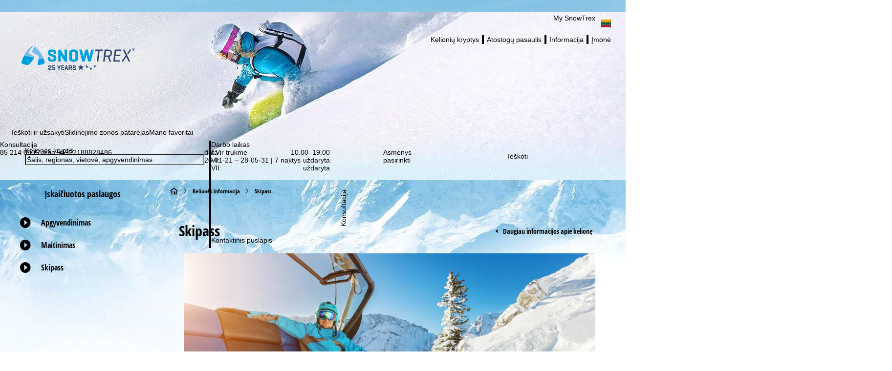

--- FILE ---
content_type: text/html; charset=UTF-8
request_url: https://www.snowtrex.lt/keliones-informacija/iskaiciuotos-paslaugos/skipass.html
body_size: 78543
content:
    

                    <!DOCTYPE html>
    <html xmlns="http://www.w3.org/1999/xhtml" class="no-js" dir="ltr" lang="lt">
    <head>
        <script>performance.mark('html:start');</script>

        <meta charset="UTF-8">
        <meta http-equiv="x-ua-compatible" content="IE=edge,chrome=1">
        <meta name="viewport" content="width=device-width, initial-scale=1">
        <meta name="revisit-after" content="2 days"/>

                                
                            <title>Įsigyk skipass pigiau - slidinėjimo pasiūlymai su įskaičiuotu skipass</title>
            
                            <meta name="description" content="Įsigyk skipass pigiau - slidinėjimo pasiūlymai su įskaičiuotu skipass - Užsisakykite slidinėjimo ar žiemos atostogas pigiai: slidinėjimo kelionės su įsk. skipass ir net iki 2500 apgyvendinimo įstaigų ir 500 vietovių!">
            
                            <meta name="robots" content="index, follow"/>
                    

        <link rel="canonical" href="https://www.snowtrex.lt/keliones-informacija/iskaiciuotos-paslaugos/skipass.html" />

                                    

    <meta property="og:image" content="https://d11syb1cddzdrh.cloudfront.net/webseite2/media/og_image.jpg" />
    <meta property="og:image:width" content="1200" />
    <meta property="og:image:height" content="630" />

<meta property="og:title" content="Įsigyk skipass pigiau - slidinėjimo pasiūlymai su įskaičiuotu skipass" />
<meta property="og:type" content="website" />
<meta property="og:url" content="https://www.snowtrex.lt/keliones-informacija/iskaiciuotos-paslaugos/skipass.html" />
<meta property="og:site_name" content="SnowTrex" />
<meta property="og:locale" content="lt_LT" />
<meta property="og:description" content="Įsigyk skipass pigiau - slidinėjimo pasiūlymai su įskaičiuotu skipass - Užsisakykite slidinėjimo ar žiemos atostogas pigiai: slidinėjimo kelionės su įsk. skipass ir net iki 2500 apgyvendinimo įstaigų ir 500 vietovių!" />
<meta property="fb:app_id" content="931692006883677"/>
<meta property="fb:admins" content="100001173997897"/>
<meta property="fb:admins" content="1178838601"/>
                    
        

        <link rel="preload" href="//di37gf5astgvt.cloudfront.net/0cd54a3c37/theme/hybrid/fonts/opensanscondensed/latin-ext/open-sans-condensed-v15-latin-ext_latin-700.woff2" as="font" crossorigin>
<link rel="preload" href="//di37gf5astgvt.cloudfront.net/0cd54a3c37/theme/hybrid/fonts/opensans/latin-ext/open-sans-v18-latin-ext_latin-regular.woff2" as="font" crossorigin>

<link rel="preconnect" href="https://www.googletagmanager.com/">
<link rel="dns-prefetch" href="https://www.googletagmanager.com/">

            <link rel="alternate" hreflang="cs" href="https://www.snowtrex.cz/informace-o-zajezdech/sluzby-zahrnute-v-cene/skipas.html">
            <link rel="alternate" hreflang="da" href="https://www.snowtrex.dk/rejseinfos/inkluderede-ydelser/liftkort.html">
            <link rel="alternate" hreflang="de" href="https://www.snowtrex.de/reiseinfos/inklusivleistungen/skipass.html">
            <link rel="alternate" hreflang="de-AT" href="https://www.snowtrex.at/reiseinfos/inklusivleistungen/skipass.html">
            <link rel="alternate" hreflang="de-CH" href="https://www.snowtrex.ch/reiseinfos/inklusivleistungen/skipass.html">
            <link rel="alternate" hreflang="en" href="https://www.snowtrex.ie/travel-info/included-services/lift-pass.html">
            <link rel="alternate" hreflang="en-GB" href="https://www.snowtrex.co.uk/travel-info/included-services/lift-pass.html">
            <link rel="alternate" hreflang="en-US" href="https://www.snowtrex.us/travel-info/included-services/lift-pass.html">
            <link rel="alternate" hreflang="es" href="https://www.snowtrex.es/informacion-del-viaje/servicios-incluidos/forfait.html">
            <link rel="alternate" hreflang="fr" href="https://www.snowtrex.fr/informations-de-voyage/prestations-incluses/forfait.html">
            <link rel="alternate" hreflang="it" href="https://www.snowtrex.it/informazioni-di-soggiorno/servizi-inclusi/skipass.html">
            <link rel="alternate" hreflang="lt" href="https://www.snowtrex.lt/keliones-informacija/iskaiciuotos-paslaugos/skipass.html">
            <link rel="alternate" hreflang="nl" href="https://www.snowtrex.nl/reisinformatie/inbegrepen-services/skipas.html">
            <link rel="alternate" hreflang="nl-BE" href="https://www.snowtrex.be/reisinformatie/inbegrepen-services/skipas.html">
            <link rel="alternate" hreflang="pl" href="https://www.snowtrex.pl/informacje-podrozne/swiadczenia-w-cenie/karnet.html">
            <link rel="alternate" hreflang="ro" href="https://www.snowtrex.ro/informatii-de-calatorie/servicii-incluse/skipass.html">
            <link rel="alternate" hreflang="sk" href="https://www.snowtrex.sk/informacie-o-zajazde/sluzby-zahrnute-v-cene/skipas.html">
            <link rel="alternate" hreflang="sv" href="https://www.snowtrex.se/reseinfo/inkluderade-tjanster/liftkort.html">
            <link rel="alternate" hreflang="x-default" href="https://www.snowtrex.ie/travel-info/included-services/lift-pass.html">
    
    <link rel="apple-touch-icon" sizes="180x180" href="/apple-touch-icon.png">
    <link rel="icon" type="image/png" sizes="32x32" href="/favicon-32x32.png">
    <link rel="icon" type="image/png" sizes="16x16" href="/favicon-16x16.png">
    <link rel="manifest" href="/site.webmanifest">
    <link rel="mask-icon" href="/safari-pinned-tab.svg" color="#00a0dd">
    <meta name="msapplication-TileColor" content="#00a0dd">
    <meta name="theme-color" content="#ffffff">

<meta name="google-site-verification" content="LVjpzdl6jM_CJWyVwELnUa7Lngsbrr54-C8kIaf3Akc" /><meta property="fb:admins" content="100001173997897"/><meta property="fb:admins" content="1178838601"/><meta name="majestic-site-verification" content="MJ12_97ed7ff1-353d-470b-ad58-a0208701cc40"><meta name="msvalidate.01" content="2E7B2B5BD9F6D2591A19EEF990444117"/><meta name="p:domain_verify" content="e828563c35b280a481f6cd6fdb69509b"/>

                    <style>
                                @layer reset, webzwei, base, tokens, recipes;
            </style>
        
    
    <style>
                                                
                @font-face {
            font-family: 'opensans_regular';
            src: url('//di37gf5astgvt.cloudfront.net/0cd54a3c37/theme/hybrid/fonts/opensans/latin-ext/open-sans-v18-latin-ext_latin-regular.eot');
            src: url('//di37gf5astgvt.cloudfront.net/0cd54a3c37/theme/hybrid/fonts/opensans/latin-ext/open-sans-v18-latin-ext_latin-regular.eot?#iefix') format('embedded-opentype'),
            url('//di37gf5astgvt.cloudfront.net/0cd54a3c37/theme/hybrid/fonts/opensans/latin-ext/open-sans-v18-latin-ext_latin-regular.woff2') format('woff2'),
            url('//di37gf5astgvt.cloudfront.net/0cd54a3c37/theme/hybrid/fonts/opensans/latin-ext/open-sans-v18-latin-ext_latin-regular.woff') format('woff'),
            url('//di37gf5astgvt.cloudfront.net/0cd54a3c37/theme/hybrid/fonts/opensans/latin-ext/open-sans-v18-latin-ext_latin-regular.ttf') format('truetype'),
            url('//di37gf5astgvt.cloudfront.net/0cd54a3c37/theme/hybrid/fonts/opensans/latin-ext/open-sans-v18-latin-ext_latin-regular.svg#open_sansregular') format('svg');
            font-weight: normal;
            font-style: normal;
            font-display: swap;
        }

                                                        
                @font-face {
            font-family: 'opensans_bold';
            src: url('//di37gf5astgvt.cloudfront.net/0cd54a3c37/theme/hybrid/fonts/opensans/latin-ext/open-sans-v18-latin-ext_latin-700.eot');
            src: url('//di37gf5astgvt.cloudfront.net/0cd54a3c37/theme/hybrid/fonts/opensans/latin-ext/open-sans-v18-latin-ext_latin-700.eot?#iefix') format('embedded-opentype'),
            url('//di37gf5astgvt.cloudfront.net/0cd54a3c37/theme/hybrid/fonts/opensans/latin-ext/open-sans-v18-latin-ext_latin-700.woff2') format('woff2'),
            url('//di37gf5astgvt.cloudfront.net/0cd54a3c37/theme/hybrid/fonts/opensans/latin-ext/open-sans-v18-latin-ext_latin-700.woff') format('woff'),
            url('//di37gf5astgvt.cloudfront.net/0cd54a3c37/theme/hybrid/fonts/opensans/latin-ext/open-sans-v18-latin-ext_latin-700.ttf') format('truetype'),
            url('//di37gf5astgvt.cloudfront.net/0cd54a3c37/theme/hybrid/fonts/opensans/latin-ext/open-sans-v18-latin-ext_latin-700.svg#open_sansbold') format('svg');
            font-weight: normal;
            font-style: normal;
            font-display: swap;
        }

                                                        
                @font-face {
            font-family: 'opensans_semibold';
            src: url('//di37gf5astgvt.cloudfront.net/0cd54a3c37/theme/hybrid/fonts/opensans/latin-ext/open-sans-v18-latin-ext_latin-600.eot');
            src: url('//di37gf5astgvt.cloudfront.net/0cd54a3c37/theme/hybrid/fonts/opensans/latin-ext/open-sans-v18-latin-ext_latin-600.eot?#iefix') format('embedded-opentype'),
            url('//di37gf5astgvt.cloudfront.net/0cd54a3c37/theme/hybrid/fonts/opensans/latin-ext/open-sans-v18-latin-ext_latin-600.woff2') format('woff2'),
            url('//di37gf5astgvt.cloudfront.net/0cd54a3c37/theme/hybrid/fonts/opensans/latin-ext/open-sans-v18-latin-ext_latin-600.woff') format('woff'),
            url('//di37gf5astgvt.cloudfront.net/0cd54a3c37/theme/hybrid/fonts/opensans/latin-ext/open-sans-v18-latin-ext_latin-600.ttf') format('truetype'),
            url('//di37gf5astgvt.cloudfront.net/0cd54a3c37/theme/hybrid/fonts/opensans/latin-ext/open-sans-v18-latin-ext_latin-600.svg#open_sanssemibold') format('svg');
            font-weight: normal;
            font-style: normal;
            font-display: swap;
        }

                                                        
                @font-face {
            font-family: 'opensanscondensed_bold';
            src: url('//di37gf5astgvt.cloudfront.net/0cd54a3c37/theme/hybrid/fonts/opensanscondensed/latin-ext/open-sans-condensed-v15-latin-ext_latin-700.eot');
            src: url('//di37gf5astgvt.cloudfront.net/0cd54a3c37/theme/hybrid/fonts/opensanscondensed/latin-ext/open-sans-condensed-v15-latin-ext_latin-700.eot?#iefix') format('embedded-opentype'),
            url('//di37gf5astgvt.cloudfront.net/0cd54a3c37/theme/hybrid/fonts/opensanscondensed/latin-ext/open-sans-condensed-v15-latin-ext_latin-700.woff2') format('woff2'),
            url('//di37gf5astgvt.cloudfront.net/0cd54a3c37/theme/hybrid/fonts/opensanscondensed/latin-ext/open-sans-condensed-v15-latin-ext_latin-700.woff') format('woff'),
            url('//di37gf5astgvt.cloudfront.net/0cd54a3c37/theme/hybrid/fonts/opensanscondensed/latin-ext/open-sans-condensed-v15-latin-ext_latin-700.ttf') format('truetype'),
            url('//di37gf5astgvt.cloudfront.net/0cd54a3c37/theme/hybrid/fonts/opensanscondensed/latin-ext/open-sans-condensed-v15-latin-ext_latin-700.svg#open_sans_condensedbold') format('svg');
            font-weight: normal;
            font-style: normal;
            font-display: swap;
        }

                                                        
                @font-face {
            font-family: 'trexiconsV2';
            src: url('//di37gf5astgvt.cloudfront.net/0cd54a3c37/theme/hybrid/fonts/icons/trexiconsV2.eot');
            src: url('//di37gf5astgvt.cloudfront.net/0cd54a3c37/theme/hybrid/fonts/icons/trexiconsV2.eot?#iefix') format('embedded-opentype'),
            url('//di37gf5astgvt.cloudfront.net/0cd54a3c37/theme/hybrid/fonts/icons/trexiconsV2.woff2') format('woff2'),
            url('//di37gf5astgvt.cloudfront.net/0cd54a3c37/theme/hybrid/fonts/icons/trexiconsV2.woff') format('woff'),
            url('//di37gf5astgvt.cloudfront.net/0cd54a3c37/theme/hybrid/fonts/icons/trexiconsV2.ttf') format('truetype'),
            url('//di37gf5astgvt.cloudfront.net/0cd54a3c37/theme/hybrid/fonts/icons/trexiconsV2.svg#trexiconsV2') format('svg');
            font-weight: normal;
            font-style: normal;
            font-display: swap;
        }

                                                        
                @font-face {
            font-family: 'trexcountries';
            src: url('//di37gf5astgvt.cloudfront.net/0cd54a3c37/theme/hybrid/fonts/countries/trexcountries.eot');
            src: url('//di37gf5astgvt.cloudfront.net/0cd54a3c37/theme/hybrid/fonts/countries/trexcountries.eot?#iefix') format('embedded-opentype'),
            url('//di37gf5astgvt.cloudfront.net/0cd54a3c37/theme/hybrid/fonts/countries/trexcountries.woff2') format('woff2'),
            url('//di37gf5astgvt.cloudfront.net/0cd54a3c37/theme/hybrid/fonts/countries/trexcountries.woff') format('woff'),
            url('//di37gf5astgvt.cloudfront.net/0cd54a3c37/theme/hybrid/fonts/countries/trexcountries.ttf') format('truetype'),
            url('//di37gf5astgvt.cloudfront.net/0cd54a3c37/theme/hybrid/fonts/countries/trexcountries.svg#trexcountries') format('svg');
            font-weight: normal;
            font-style: normal;
            font-display: swap;
        }

                    </style>


                    
            <link rel="modulepreload" as="script" crossorigin href="https://d35q2nrj7n483q.cloudfront.net/2026-01-19_1502-master-1888/client/assets/HeaderContainer-O9Q_p4zt.js">
<link rel="modulepreload" as="script" crossorigin href="https://d35q2nrj7n483q.cloudfront.net/2026-01-19_1502-master-1888/client/entry.js">
<link rel="modulepreload" as="script" crossorigin href="https://d35q2nrj7n483q.cloudfront.net/2026-01-19_1502-master-1888/client/assets/LayoutPart-JZuDLnmx.js">
<link rel="modulepreload" as="script" crossorigin href="https://d35q2nrj7n483q.cloudfront.net/2026-01-19_1502-master-1888/client/assets/TrexIcon-BmpJbDjd.js">
<link rel="modulepreload" as="script" crossorigin href="https://d35q2nrj7n483q.cloudfront.net/2026-01-19_1502-master-1888/client/assets/Divider-Ashcn1VJ.js">
<link rel="modulepreload" as="script" crossorigin href="https://d35q2nrj7n483q.cloudfront.net/2026-01-19_1502-master-1888/client/assets/link-box-C8mT65zB.js">
<link rel="modulepreload" as="script" crossorigin href="https://d35q2nrj7n483q.cloudfront.net/2026-01-19_1502-master-1888/client/assets/Popover-CQZ1L3K0.js">
<link rel="modulepreload" as="script" crossorigin href="https://d35q2nrj7n483q.cloudfront.net/2026-01-19_1502-master-1888/client/assets/Button-hUPTkVji.js">
<link rel="modulepreload" as="script" crossorigin href="https://d35q2nrj7n483q.cloudfront.net/2026-01-19_1502-master-1888/client/assets/Text-DWY7Y0rq.js">
<link rel="modulepreload" as="script" crossorigin href="https://d35q2nrj7n483q.cloudfront.net/2026-01-19_1502-master-1888/client/assets/VerticalList-HbUWWuQs.js">
<link rel="modulepreload" as="script" crossorigin href="https://d35q2nrj7n483q.cloudfront.net/2026-01-19_1502-master-1888/client/assets/Image-BgeEaBcW.js">
<link rel="modulepreload" as="script" crossorigin href="https://d35q2nrj7n483q.cloudfront.net/2026-01-19_1502-master-1888/client/assets/v-stack-BzNqr6ca.js">
<link rel="modulepreload" as="script" crossorigin href="https://d35q2nrj7n483q.cloudfront.net/2026-01-19_1502-master-1888/client/assets/grid-DrPm91q7.js">
<link rel="modulepreload" as="script" crossorigin href="https://d35q2nrj7n483q.cloudfront.net/2026-01-19_1502-master-1888/client/assets/grid-item-By6gp_lR.js">
<link rel="modulepreload" as="script" crossorigin href="https://d35q2nrj7n483q.cloudfront.net/2026-01-19_1502-master-1888/client/assets/AccordionWrapper-Df3b64Eu.js">
<link rel="modulepreload" as="script" crossorigin href="https://d35q2nrj7n483q.cloudfront.net/2026-01-19_1502-master-1888/client/assets/HtmlParser-BT5yjVFM.js">
<link rel="modulepreload" as="script" crossorigin href="https://d35q2nrj7n483q.cloudfront.net/2026-01-19_1502-master-1888/client/assets/Tooltip-D1cR4C6k.js">
<link rel="modulepreload" as="script" crossorigin href="https://d35q2nrj7n483q.cloudfront.net/2026-01-19_1502-master-1888/client/assets/icons-UF8qyuu1.js">
<link rel="modulepreload" as="script" crossorigin href="https://d35q2nrj7n483q.cloudfront.net/2026-01-19_1502-master-1888/client/assets/HorizontalList-DGhdDjdI.js">
<link rel="modulepreload" as="script" crossorigin href="https://d35q2nrj7n483q.cloudfront.net/2026-01-19_1502-master-1888/client/assets/h-stack-BnpN0q8b.js">
<link rel="modulepreload" as="script" crossorigin href="https://d35q2nrj7n483q.cloudfront.net/2026-01-19_1502-master-1888/client/assets/Panel-XQEUB6Sq.js">
<link rel="modulepreload" as="script" crossorigin href="https://d35q2nrj7n483q.cloudfront.net/2026-01-19_1502-master-1888/client/assets/LazyHydrateWrapper-C8dE-dpx.js">
<link rel="modulepreload" as="script" crossorigin href="https://d35q2nrj7n483q.cloudfront.net/2026-01-19_1502-master-1888/client/assets/visually-hidden-CAgktIpw.js">
<link rel="modulepreload" as="script" crossorigin href="https://d35q2nrj7n483q.cloudfront.net/2026-01-19_1502-master-1888/client/assets/Dropdown-DjEHyMpu.js">
<link rel="modulepreload" as="script" crossorigin href="https://d35q2nrj7n483q.cloudfront.net/2026-01-19_1502-master-1888/client/assets/useResize-CLy0Xy2p.js">
<link rel="modulepreload" as="script" crossorigin href="https://d35q2nrj7n483q.cloudfront.net/2026-01-19_1502-master-1888/client/assets/SchemaData-3-6ekSTk.js">
<link rel="modulepreload" as="script" crossorigin href="https://d35q2nrj7n483q.cloudfront.net/2026-01-19_1502-master-1888/client/assets/Banner-BzLDpBHE.js">
<link rel="modulepreload" as="script" crossorigin href="https://d35q2nrj7n483q.cloudfront.net/2026-01-19_1502-master-1888/client/assets/index.browser.esm-Bb5IbHx5.js">
<link rel="modulepreload" as="script" crossorigin href="https://d35q2nrj7n483q.cloudfront.net/2026-01-19_1502-master-1888/client/assets/create-recipe-context-DNrD2H2O.js">
<link rel="modulepreload" as="script" crossorigin href="https://d35q2nrj7n483q.cloudfront.net/2026-01-19_1502-master-1888/client/assets/index-CZ8ZGiyv.js">
<link rel="modulepreload" as="script" crossorigin href="https://d35q2nrj7n483q.cloudfront.net/2026-01-19_1502-master-1888/client/assets/stack-fwmI01qr.js">
<link rel="modulepreload" as="script" crossorigin href="https://d35q2nrj7n483q.cloudfront.net/2026-01-19_1502-master-1888/client/assets/attr-Bw303I-I.js">
<link rel="modulepreload" as="script" crossorigin href="https://d35q2nrj7n483q.cloudfront.net/2026-01-19_1502-master-1888/client/assets/AffiliateFooterContainer-CXhw2alj.js">
<link rel="modulepreload" as="script" crossorigin href="https://d35q2nrj7n483q.cloudfront.net/2026-01-19_1502-master-1888/client/assets/FooterContainer-DxNDea97.js">
<link rel="modulepreload" as="script" crossorigin href="https://d35q2nrj7n483q.cloudfront.net/2026-01-19_1502-master-1888/client/assets/SearchGroupContainer-CJjfK5xb.js">
<link rel="modulepreload" as="script" crossorigin href="https://d35q2nrj7n483q.cloudfront.net/2026-01-19_1502-master-1888/client/assets/SearchProvider-Ekbl0OjY.js">
<link rel="modulepreload" as="script" crossorigin href="https://d35q2nrj7n483q.cloudfront.net/2026-01-19_1502-master-1888/client/assets/InputField-DV-qRkTz.js">
<link rel="modulepreload" as="script" crossorigin href="https://d35q2nrj7n483q.cloudfront.net/2026-01-19_1502-master-1888/client/assets/use-token-CVM5cfxr.js">
<link rel="modulepreload" as="script" crossorigin href="https://d35q2nrj7n483q.cloudfront.net/2026-01-19_1502-master-1888/client/assets/Checkbox-COS4pyxO.js">
<link rel="modulepreload" as="script" crossorigin href="https://d35q2nrj7n483q.cloudfront.net/2026-01-19_1502-master-1888/client/assets/DestinationHeader-IT8TfXGL.js">
<link rel="modulepreload" as="script" crossorigin href="https://d35q2nrj7n483q.cloudfront.net/2026-01-19_1502-master-1888/client/assets/CookieConsentContainer-DiejpOqq.js">
<link rel="modulepreload" as="script" crossorigin href="https://d35q2nrj7n483q.cloudfront.net/2026-01-19_1502-master-1888/client/assets/TrackingContainer-DRiDGz8q.js">
<link rel="modulepreload" as="script" crossorigin href="https://d35q2nrj7n483q.cloudfront.net/2026-01-19_1502-master-1888/client/assets/ExperimentSettingsContainer-CD3U0oiq.js">
<link rel="modulepreload" as="script" crossorigin href="https://d35q2nrj7n483q.cloudfront.net/2026-01-19_1502-master-1888/client/assets/SupportSliderContainer-BD12Hmi2.js">
<link rel="modulepreload" as="script" crossorigin href="https://d35q2nrj7n483q.cloudfront.net/2026-01-19_1502-master-1888/client/assets/center-DWbi4cql.js">
<link rel="modulepreload" as="script" crossorigin href="https://d35q2nrj7n483q.cloudfront.net/2026-01-19_1502-master-1888/client/assets/SafeBookingCarouselContainer-DAUwGmbo.js">
<link rel="modulepreload" as="script" crossorigin href="https://d35q2nrj7n483q.cloudfront.net/2026-01-19_1502-master-1888/client/assets/Carousel-lN5oDi6f.js">
             <!-- ssr head -->
            
            
            
            <style data-emotion="css-global 0"></style><style data-emotion="css-global 1g7vkzn-var(--tt-colors-content-headline)-var(--tt-colors-content-headline-inverse)-var(--tt-text-transforms-accent)">:where(.tt-webdrei-component:not(#SearchResultsContainer)){line-height:1.5;--font-fallback:ui-sans-serif,system-ui,-apple-system,BlinkMacSystemFont,'Segoe UI',Roboto,'Helvetica Neue',Arial,'Noto Sans',sans-serif,'Apple Color Emoji','Segoe UI Emoji','Segoe UI Symbol','Noto Color Emoji';-webkit-text-size-adjust:100%;-webkit-font-smoothing:antialiased;-moz-osx-font-smoothing:grayscale;text-rendering:optimizeLegibility;touch-action:manipulation;-moz-tab-size:4;tab-size:4;font-family:var(--global-font-body, var(--font-fallback));}:where(.tt-webdrei-component:not(#SearchResultsContainer)) *{margin:0px;padding:0px;font:inherit;word-wrap:break-word;-webkit-tap-highlight-color:transparent;}:where(.tt-webdrei-component:not(#SearchResultsContainer)) *,:where(.tt-webdrei-component:not(#SearchResultsContainer)) *::before,:where(.tt-webdrei-component:not(#SearchResultsContainer)) *::after,:where(.tt-webdrei-component:not(#SearchResultsContainer)) *::backdrop{box-sizing:border-box;border-width:0px;border-style:solid;border-color:var(--global-color-border, currentColor);}:where(.tt-webdrei-component:not(#SearchResultsContainer)) hr{height:0px;color:inherit;border-top-width:1px;}:where(.tt-webdrei-component:not(#SearchResultsContainer)) body{min-height:100dvh;position:relative;}:where(.tt-webdrei-component:not(#SearchResultsContainer)) img{border-style:none;}:where(.tt-webdrei-component:not(#SearchResultsContainer)) img,:where(.tt-webdrei-component:not(#SearchResultsContainer)) svg,:where(.tt-webdrei-component:not(#SearchResultsContainer)) video,:where(.tt-webdrei-component:not(#SearchResultsContainer)) canvas,:where(.tt-webdrei-component:not(#SearchResultsContainer)) audio,:where(.tt-webdrei-component:not(#SearchResultsContainer)) iframe,:where(.tt-webdrei-component:not(#SearchResultsContainer)) embed,:where(.tt-webdrei-component:not(#SearchResultsContainer)) object{display:block;vertical-align:middle;}:where(.tt-webdrei-component:not(#SearchResultsContainer)) iframe{border:none;}:where(.tt-webdrei-component:not(#SearchResultsContainer)) img,:where(.tt-webdrei-component:not(#SearchResultsContainer)) video{max-width:100%;height:auto;}:where(.tt-webdrei-component:not(#SearchResultsContainer)) p,:where(.tt-webdrei-component:not(#SearchResultsContainer)) h1,:where(.tt-webdrei-component:not(#SearchResultsContainer)) h2,:where(.tt-webdrei-component:not(#SearchResultsContainer)) h3,:where(.tt-webdrei-component:not(#SearchResultsContainer)) h4,:where(.tt-webdrei-component:not(#SearchResultsContainer)) h5,:where(.tt-webdrei-component:not(#SearchResultsContainer)) h6{overflow-wrap:break-word;}:where(.tt-webdrei-component:not(#SearchResultsContainer)) ol,:where(.tt-webdrei-component:not(#SearchResultsContainer)) ul{list-style:none;}:where(.tt-webdrei-component:not(#SearchResultsContainer)) code,:where(.tt-webdrei-component:not(#SearchResultsContainer)) kbd,:where(.tt-webdrei-component:not(#SearchResultsContainer)) pre,:where(.tt-webdrei-component:not(#SearchResultsContainer)) samp{font-size:1em;}:where(.tt-webdrei-component:not(#SearchResultsContainer)) button,:where(.tt-webdrei-component:not(#SearchResultsContainer)) [type='button'],:where(.tt-webdrei-component:not(#SearchResultsContainer)) [type='reset'],:where(.tt-webdrei-component:not(#SearchResultsContainer)) [type='submit']{-webkit-appearance:button;background-color:transparent;background-image:none;}:where(.tt-webdrei-component:not(#SearchResultsContainer)) button,:where(.tt-webdrei-component:not(#SearchResultsContainer)) input,:where(.tt-webdrei-component:not(#SearchResultsContainer)) optgroup,:where(.tt-webdrei-component:not(#SearchResultsContainer)) select,:where(.tt-webdrei-component:not(#SearchResultsContainer)) textarea{color:inherit;}:where(.tt-webdrei-component:not(#SearchResultsContainer)) button,:where(.tt-webdrei-component:not(#SearchResultsContainer)) select{text-transform:none;}:where(.tt-webdrei-component:not(#SearchResultsContainer)) table{text-indent:0px;border-color:inherit;border-collapse:collapse;}:where(.tt-webdrei-component:not(#SearchResultsContainer)) *::-webkit-input-placeholder{opacity:unset;color:#9ca3af;-webkit-user-select:none;-moz-user-select:none;-ms-user-select:none;user-select:none;}:where(.tt-webdrei-component:not(#SearchResultsContainer)) *::-moz-placeholder{opacity:unset;color:#9ca3af;-webkit-user-select:none;-moz-user-select:none;-ms-user-select:none;user-select:none;}:where(.tt-webdrei-component:not(#SearchResultsContainer)) *:-ms-input-placeholder{opacity:unset;color:#9ca3af;-webkit-user-select:none;-moz-user-select:none;-ms-user-select:none;user-select:none;}:where(.tt-webdrei-component:not(#SearchResultsContainer)) *::placeholder{opacity:unset;color:#9ca3af;-webkit-user-select:none;-moz-user-select:none;-ms-user-select:none;user-select:none;}:where(.tt-webdrei-component:not(#SearchResultsContainer)) textarea{resize:vertical;}:where(.tt-webdrei-component:not(#SearchResultsContainer)) summary{display:-webkit-box;display:-webkit-list-item;display:-ms-list-itembox;display:list-item;}:where(.tt-webdrei-component:not(#SearchResultsContainer)) small{font-size:80%;}:where(.tt-webdrei-component:not(#SearchResultsContainer)) sub,:where(.tt-webdrei-component:not(#SearchResultsContainer)) sup{font-size:75%;line-height:0;position:relative;vertical-align:baseline;}:where(.tt-webdrei-component:not(#SearchResultsContainer)) sub{bottom:-0.25em;}:where(.tt-webdrei-component:not(#SearchResultsContainer)) sup{top:-0.5em;}:where(.tt-webdrei-component:not(#SearchResultsContainer)) dialog{padding:0px;}:where(.tt-webdrei-component:not(#SearchResultsContainer)) a{color:inherit;-webkit-text-decoration:inherit;text-decoration:inherit;}:where(.tt-webdrei-component:not(#SearchResultsContainer)) abbr:where([title]){-webkit-text-decoration:underline dotted;text-decoration:underline dotted;}:where(.tt-webdrei-component:not(#SearchResultsContainer)) b,:where(.tt-webdrei-component:not(#SearchResultsContainer)) strong{font-weight:bolder;}:where(.tt-webdrei-component:not(#SearchResultsContainer)) code,:where(.tt-webdrei-component:not(#SearchResultsContainer)) kbd,:where(.tt-webdrei-component:not(#SearchResultsContainer)) samp,:where(.tt-webdrei-component:not(#SearchResultsContainer)) pre{font-size:1em;--font-mono-fallback:ui-monospace,SFMono-Regular,Menlo,Monaco,Consolas,'Liberation Mono','Courier New';font-family:var(--global-font-mono, var(--font-mono-fallback));}:where(.tt-webdrei-component:not(#SearchResultsContainer)) input[type="text"],:where(.tt-webdrei-component:not(#SearchResultsContainer)) input[type="email"],:where(.tt-webdrei-component:not(#SearchResultsContainer)) input[type="search"],:where(.tt-webdrei-component:not(#SearchResultsContainer)) input[type="password"]{-webkit-appearance:none;-moz-appearance:none;}:where(.tt-webdrei-component:not(#SearchResultsContainer)) input[type='search']{-webkit-appearance:textfield;outline-offset:-2px;}:where(.tt-webdrei-component:not(#SearchResultsContainer))::-webkit-search-decoration,:where(.tt-webdrei-component:not(#SearchResultsContainer))::-webkit-search-cancel-button{-webkit-appearance:none;}:where(.tt-webdrei-component:not(#SearchResultsContainer))::-webkit-file-upload-button{-webkit-appearance:button;font:inherit;}:where(.tt-webdrei-component:not(#SearchResultsContainer)) input[type="number"]::-webkit-inner-spin-button,:where(.tt-webdrei-component:not(#SearchResultsContainer)) input[type="number"]::-webkit-outer-spin-button{height:auto;}:where(.tt-webdrei-component:not(#SearchResultsContainer)) input[type='number']{-moz-appearance:textfield;}:where(.tt-webdrei-component:not(#SearchResultsContainer)):-moz-ui-invalid{box-shadow:none;}:where(.tt-webdrei-component:not(#SearchResultsContainer)):-moz-focusring{outline:auto;}:where(.tt-webdrei-component:not(#SearchResultsContainer)) [hidden]:where(:not([hidden='until-found'])){display:none!important;}@-webkit-keyframes spin{0%{-webkit-transform:rotate(0deg);-moz-transform:rotate(0deg);-ms-transform:rotate(0deg);transform:rotate(0deg);}100%{-webkit-transform:rotate(360deg);-moz-transform:rotate(360deg);-ms-transform:rotate(360deg);transform:rotate(360deg);}}@keyframes spin{0%{-webkit-transform:rotate(0deg);-moz-transform:rotate(0deg);-ms-transform:rotate(0deg);transform:rotate(0deg);}100%{-webkit-transform:rotate(360deg);-moz-transform:rotate(360deg);-ms-transform:rotate(360deg);transform:rotate(360deg);}}@-webkit-keyframes pulse{50%{opacity:0.5;}}@keyframes pulse{50%{opacity:0.5;}}@-webkit-keyframes ping{75%,100%{-webkit-transform:scale(2);-moz-transform:scale(2);-ms-transform:scale(2);transform:scale(2);opacity:0;}}@keyframes ping{75%,100%{-webkit-transform:scale(2);-moz-transform:scale(2);-ms-transform:scale(2);transform:scale(2);opacity:0;}}@-webkit-keyframes bounce{0%,100%{-webkit-transform:translateY(-25%);-moz-transform:translateY(-25%);-ms-transform:translateY(-25%);transform:translateY(-25%);-webkit-animation-timing-function:cubic-bezier(0.8,0,1,1);animation-timing-function:cubic-bezier(0.8,0,1,1);}50%{-webkit-transform:none;-moz-transform:none;-ms-transform:none;transform:none;-webkit-animation-timing-function:cubic-bezier(0,0,0.2,1);animation-timing-function:cubic-bezier(0,0,0.2,1);}}@keyframes bounce{0%,100%{-webkit-transform:translateY(-25%);-moz-transform:translateY(-25%);-ms-transform:translateY(-25%);transform:translateY(-25%);-webkit-animation-timing-function:cubic-bezier(0.8,0,1,1);animation-timing-function:cubic-bezier(0.8,0,1,1);}50%{-webkit-transform:none;-moz-transform:none;-ms-transform:none;transform:none;-webkit-animation-timing-function:cubic-bezier(0,0,0.2,1);animation-timing-function:cubic-bezier(0,0,0.2,1);}}@-webkit-keyframes bg-position{from{-webkit-background-position:var(--animate-from, 1rem) 0;background-position:var(--animate-from, 1rem) 0;}to{-webkit-background-position:var(--animate-to, 0) 0;background-position:var(--animate-to, 0) 0;}}@keyframes bg-position{from{-webkit-background-position:var(--animate-from, 1rem) 0;background-position:var(--animate-from, 1rem) 0;}to{-webkit-background-position:var(--animate-to, 0) 0;background-position:var(--animate-to, 0) 0;}}@-webkit-keyframes position{from{inset-inline-start:var(--animate-from-x);inset-block-start:var(--animate-from-y);}to{inset-inline-start:var(--animate-to-x);inset-block-start:var(--animate-to-y);}}@keyframes position{from{inset-inline-start:var(--animate-from-x);inset-block-start:var(--animate-from-y);}to{inset-inline-start:var(--animate-to-x);inset-block-start:var(--animate-to-y);}}@-webkit-keyframes circular-progress{0%{stroke-dasharray:1,400;stroke-dashoffset:0;}50%{stroke-dasharray:400,400;stroke-dashoffset:-100%;}100%{stroke-dasharray:400,400;stroke-dashoffset:-260%;}}@keyframes circular-progress{0%{stroke-dasharray:1,400;stroke-dashoffset:0;}50%{stroke-dasharray:400,400;stroke-dashoffset:-100%;}100%{stroke-dasharray:400,400;stroke-dashoffset:-260%;}}@-webkit-keyframes expand-height{from{height:0;}to{height:var(--height);}}@keyframes expand-height{from{height:0;}to{height:var(--height);}}@-webkit-keyframes collapse-height{from{height:var(--height);}to{height:0;}}@keyframes collapse-height{from{height:var(--height);}to{height:0;}}@-webkit-keyframes expand-width{from{width:0;}to{width:var(--width);}}@keyframes expand-width{from{width:0;}to{width:var(--width);}}@-webkit-keyframes collapse-width{from{height:var(--width);}to{height:0;}}@keyframes collapse-width{from{height:var(--width);}to{height:0;}}@-webkit-keyframes fade-in{from{opacity:0;}to{opacity:1;}}@keyframes fade-in{from{opacity:0;}to{opacity:1;}}@-webkit-keyframes fade-out{from{opacity:1;}to{opacity:0;}}@keyframes fade-out{from{opacity:1;}to{opacity:0;}}@-webkit-keyframes slide-from-left-full{from{-webkit-translate:-100% 0;-moz-translate:-100% 0;-ms-translate:-100% 0;translate:-100% 0;}to{-webkit-translate:0 0;-moz-translate:0 0;-ms-translate:0 0;translate:0 0;}}@keyframes slide-from-left-full{from{-webkit-translate:-100% 0;-moz-translate:-100% 0;-ms-translate:-100% 0;translate:-100% 0;}to{-webkit-translate:0 0;-moz-translate:0 0;-ms-translate:0 0;translate:0 0;}}@-webkit-keyframes slide-from-right-full{from{-webkit-translate:100% 0;-moz-translate:100% 0;-ms-translate:100% 0;translate:100% 0;}to{-webkit-translate:0 0;-moz-translate:0 0;-ms-translate:0 0;translate:0 0;}}@keyframes slide-from-right-full{from{-webkit-translate:100% 0;-moz-translate:100% 0;-ms-translate:100% 0;translate:100% 0;}to{-webkit-translate:0 0;-moz-translate:0 0;-ms-translate:0 0;translate:0 0;}}@-webkit-keyframes slide-from-top-full{from{-webkit-translate:0 -100%;-moz-translate:0 -100%;-ms-translate:0 -100%;translate:0 -100%;}to{-webkit-translate:0 0;-moz-translate:0 0;-ms-translate:0 0;translate:0 0;}}@keyframes slide-from-top-full{from{-webkit-translate:0 -100%;-moz-translate:0 -100%;-ms-translate:0 -100%;translate:0 -100%;}to{-webkit-translate:0 0;-moz-translate:0 0;-ms-translate:0 0;translate:0 0;}}@-webkit-keyframes slide-from-bottom-full{from{-webkit-translate:0 100%;-moz-translate:0 100%;-ms-translate:0 100%;translate:0 100%;}to{-webkit-translate:0 0;-moz-translate:0 0;-ms-translate:0 0;translate:0 0;}}@keyframes slide-from-bottom-full{from{-webkit-translate:0 100%;-moz-translate:0 100%;-ms-translate:0 100%;translate:0 100%;}to{-webkit-translate:0 0;-moz-translate:0 0;-ms-translate:0 0;translate:0 0;}}@-webkit-keyframes slide-to-left-full{from{-webkit-translate:0 0;-moz-translate:0 0;-ms-translate:0 0;translate:0 0;}to{-webkit-translate:-100% 0;-moz-translate:-100% 0;-ms-translate:-100% 0;translate:-100% 0;}}@keyframes slide-to-left-full{from{-webkit-translate:0 0;-moz-translate:0 0;-ms-translate:0 0;translate:0 0;}to{-webkit-translate:-100% 0;-moz-translate:-100% 0;-ms-translate:-100% 0;translate:-100% 0;}}@-webkit-keyframes slide-to-right-full{from{-webkit-translate:0 0;-moz-translate:0 0;-ms-translate:0 0;translate:0 0;}to{-webkit-translate:100% 0;-moz-translate:100% 0;-ms-translate:100% 0;translate:100% 0;}}@keyframes slide-to-right-full{from{-webkit-translate:0 0;-moz-translate:0 0;-ms-translate:0 0;translate:0 0;}to{-webkit-translate:100% 0;-moz-translate:100% 0;-ms-translate:100% 0;translate:100% 0;}}@-webkit-keyframes slide-to-top-full{from{-webkit-translate:0 0;-moz-translate:0 0;-ms-translate:0 0;translate:0 0;}to{-webkit-translate:0 -100%;-moz-translate:0 -100%;-ms-translate:0 -100%;translate:0 -100%;}}@keyframes slide-to-top-full{from{-webkit-translate:0 0;-moz-translate:0 0;-ms-translate:0 0;translate:0 0;}to{-webkit-translate:0 -100%;-moz-translate:0 -100%;-ms-translate:0 -100%;translate:0 -100%;}}@-webkit-keyframes slide-to-bottom-full{from{-webkit-translate:0 0;-moz-translate:0 0;-ms-translate:0 0;translate:0 0;}to{-webkit-translate:0 100%;-moz-translate:0 100%;-ms-translate:0 100%;translate:0 100%;}}@keyframes slide-to-bottom-full{from{-webkit-translate:0 0;-moz-translate:0 0;-ms-translate:0 0;translate:0 0;}to{-webkit-translate:0 100%;-moz-translate:0 100%;-ms-translate:0 100%;translate:0 100%;}}@-webkit-keyframes slide-from-top{0%{-webkit-translate:0 -0.5rem;-moz-translate:0 -0.5rem;-ms-translate:0 -0.5rem;translate:0 -0.5rem;}to{-webkit-translate:0;-moz-translate:0;-ms-translate:0;translate:0;}}@keyframes slide-from-top{0%{-webkit-translate:0 -0.5rem;-moz-translate:0 -0.5rem;-ms-translate:0 -0.5rem;translate:0 -0.5rem;}to{-webkit-translate:0;-moz-translate:0;-ms-translate:0;translate:0;}}@-webkit-keyframes slide-from-bottom{0%{-webkit-translate:0 0.5rem;-moz-translate:0 0.5rem;-ms-translate:0 0.5rem;translate:0 0.5rem;}to{-webkit-translate:0;-moz-translate:0;-ms-translate:0;translate:0;}}@keyframes slide-from-bottom{0%{-webkit-translate:0 0.5rem;-moz-translate:0 0.5rem;-ms-translate:0 0.5rem;translate:0 0.5rem;}to{-webkit-translate:0;-moz-translate:0;-ms-translate:0;translate:0;}}@-webkit-keyframes slide-from-left{0%{-webkit-translate:-0.5rem 0;-moz-translate:-0.5rem 0;-ms-translate:-0.5rem 0;translate:-0.5rem 0;}to{-webkit-translate:0;-moz-translate:0;-ms-translate:0;translate:0;}}@keyframes slide-from-left{0%{-webkit-translate:-0.5rem 0;-moz-translate:-0.5rem 0;-ms-translate:-0.5rem 0;translate:-0.5rem 0;}to{-webkit-translate:0;-moz-translate:0;-ms-translate:0;translate:0;}}@-webkit-keyframes slide-from-right{0%{-webkit-translate:0.5rem 0;-moz-translate:0.5rem 0;-ms-translate:0.5rem 0;translate:0.5rem 0;}to{-webkit-translate:0;-moz-translate:0;-ms-translate:0;translate:0;}}@keyframes slide-from-right{0%{-webkit-translate:0.5rem 0;-moz-translate:0.5rem 0;-ms-translate:0.5rem 0;translate:0.5rem 0;}to{-webkit-translate:0;-moz-translate:0;-ms-translate:0;translate:0;}}@-webkit-keyframes slide-to-top{0%{-webkit-translate:0;-moz-translate:0;-ms-translate:0;translate:0;}to{-webkit-translate:0 -0.5rem;-moz-translate:0 -0.5rem;-ms-translate:0 -0.5rem;translate:0 -0.5rem;}}@keyframes slide-to-top{0%{-webkit-translate:0;-moz-translate:0;-ms-translate:0;translate:0;}to{-webkit-translate:0 -0.5rem;-moz-translate:0 -0.5rem;-ms-translate:0 -0.5rem;translate:0 -0.5rem;}}@-webkit-keyframes slide-to-bottom{0%{-webkit-translate:0;-moz-translate:0;-ms-translate:0;translate:0;}to{-webkit-translate:0 0.5rem;-moz-translate:0 0.5rem;-ms-translate:0 0.5rem;translate:0 0.5rem;}}@keyframes slide-to-bottom{0%{-webkit-translate:0;-moz-translate:0;-ms-translate:0;translate:0;}to{-webkit-translate:0 0.5rem;-moz-translate:0 0.5rem;-ms-translate:0 0.5rem;translate:0 0.5rem;}}@-webkit-keyframes slide-to-left{0%{-webkit-translate:0;-moz-translate:0;-ms-translate:0;translate:0;}to{-webkit-translate:-0.5rem 0;-moz-translate:-0.5rem 0;-ms-translate:-0.5rem 0;translate:-0.5rem 0;}}@keyframes slide-to-left{0%{-webkit-translate:0;-moz-translate:0;-ms-translate:0;translate:0;}to{-webkit-translate:-0.5rem 0;-moz-translate:-0.5rem 0;-ms-translate:-0.5rem 0;translate:-0.5rem 0;}}@-webkit-keyframes slide-to-right{0%{-webkit-translate:0;-moz-translate:0;-ms-translate:0;translate:0;}to{-webkit-translate:0.5rem 0;-moz-translate:0.5rem 0;-ms-translate:0.5rem 0;translate:0.5rem 0;}}@keyframes slide-to-right{0%{-webkit-translate:0;-moz-translate:0;-ms-translate:0;translate:0;}to{-webkit-translate:0.5rem 0;-moz-translate:0.5rem 0;-ms-translate:0.5rem 0;translate:0.5rem 0;}}@-webkit-keyframes scale-in{from{scale:0.95;}to{scale:1;}}@keyframes scale-in{from{scale:0.95;}to{scale:1;}}@-webkit-keyframes scale-out{from{scale:1;}to{scale:0.95;}}@keyframes scale-out{from{scale:1;}to{scale:0.95;}}html>body{font-family:var(--tt-fonts-general-font);color:var(--tt-colors-content-primary);line-height:var(--tt-line-heights-loose);font-size:14px;}:where(html, .chakra-theme){--tt-aspect-ratios-square:1/1;--tt-aspect-ratios-landscape:4/3;--tt-aspect-ratios-portrait:3/4;--tt-aspect-ratios-wide:16/9;--tt-aspect-ratios-ultrawide:18/5;--tt-aspect-ratios-golden:1.618/1;--tt-animations-spin:spin 1s linear infinite;--tt-animations-ping:ping 1s cubic-bezier(0, 0, 0.2, 1) infinite;--tt-animations-pulse:pulse 2s cubic-bezier(0.4, 0, 0.6, 1) infinite;--tt-animations-bounce:bounce 1s infinite;--tt-blurs-sm:4px;--tt-blurs-md:8px;--tt-blurs-lg:12px;--tt-blurs-xl:16px;--tt-blurs-2xl:24px;--tt-blurs-3xl:40px;--tt-blurs-4xl:64px;--tt-borders-0:0px;--tt-borders-xs:1px solid;--tt-borders-sm:2px solid;--tt-borders-md:3px solid;--tt-borders-lg:4px solid;--tt-borders-xl:5px solid;--tt-borders-sm-accent:2px dashed;--tt-colors-transparent:transparent;--tt-colors-current:currentColor;--tt-colors-black:#09090B;--tt-colors-white:#FFFFFF;--tt-colors-white-alpha-50:rgba(255, 255, 255, 0.04);--tt-colors-white-alpha-100:rgba(255, 255, 255, 0.06);--tt-colors-white-alpha-200:rgba(255, 255, 255, 0.08);--tt-colors-white-alpha-300:rgba(255, 255, 255, 0.16);--tt-colors-white-alpha-400:rgba(255, 255, 255, 0.24);--tt-colors-white-alpha-500:rgba(255, 255, 255, 0.36);--tt-colors-white-alpha-600:rgba(255, 255, 255, 0.48);--tt-colors-white-alpha-700:rgba(255, 255, 255, 0.64);--tt-colors-white-alpha-800:rgba(255, 255, 255, 0.80);--tt-colors-white-alpha-900:rgba(255, 255, 255, 0.92);--tt-colors-white-alpha-950:rgba(255, 255, 255, 0.95);--tt-colors-black-alpha-50:rgba(0, 0, 0, 0.04);--tt-colors-black-alpha-100:rgba(0, 0, 0, 0.06);--tt-colors-black-alpha-200:rgba(0, 0, 0, 0.08);--tt-colors-black-alpha-300:rgba(0, 0, 0, 0.16);--tt-colors-black-alpha-400:rgba(0, 0, 0, 0.24);--tt-colors-black-alpha-500:rgba(0, 0, 0, 0.36);--tt-colors-black-alpha-600:rgba(0, 0, 0, 0.48);--tt-colors-black-alpha-700:rgba(0, 0, 0, 0.64);--tt-colors-black-alpha-800:rgba(0, 0, 0, 0.80);--tt-colors-black-alpha-900:rgba(0, 0, 0, 0.92);--tt-colors-black-alpha-950:rgba(0, 0, 0, 0.95);--tt-colors-gray-50:#fafafa;--tt-colors-gray-100:#f4f4f5;--tt-colors-gray-200:#e4e4e7;--tt-colors-gray-300:#d4d4d8;--tt-colors-gray-400:#a1a1aa;--tt-colors-gray-500:#71717a;--tt-colors-gray-600:#52525b;--tt-colors-gray-700:#3f3f46;--tt-colors-gray-800:#27272a;--tt-colors-gray-900:#18181b;--tt-colors-gray-950:#111111;--tt-colors-red-50:#fef2f2;--tt-colors-red-100:#fee2e2;--tt-colors-red-200:#fecaca;--tt-colors-red-300:#fca5a5;--tt-colors-red-400:#f87171;--tt-colors-red-500:#ef4444;--tt-colors-red-600:#dc2626;--tt-colors-red-700:#991919;--tt-colors-red-800:#511111;--tt-colors-red-900:#300c0c;--tt-colors-red-950:#1f0808;--tt-colors-orange-50:#fff7ed;--tt-colors-orange-100:#ffedd5;--tt-colors-orange-200:#fed7aa;--tt-colors-orange-300:#fdba74;--tt-colors-orange-400:#fb923c;--tt-colors-orange-500:#f97316;--tt-colors-orange-600:#ea580c;--tt-colors-orange-700:#92310a;--tt-colors-orange-800:#6c2710;--tt-colors-orange-900:#3b1106;--tt-colors-orange-950:#220a04;--tt-colors-yellow-50:#fefce8;--tt-colors-yellow-100:#fef9c3;--tt-colors-yellow-200:#fef08a;--tt-colors-yellow-300:#fde047;--tt-colors-yellow-400:#facc15;--tt-colors-yellow-500:#eab308;--tt-colors-yellow-600:#ca8a04;--tt-colors-yellow-700:#845209;--tt-colors-yellow-800:#713f12;--tt-colors-yellow-900:#422006;--tt-colors-yellow-950:#281304;--tt-colors-green-50:#f0fdf4;--tt-colors-green-100:#dcfce7;--tt-colors-green-200:#bbf7d0;--tt-colors-green-300:#86efac;--tt-colors-green-400:#4ade80;--tt-colors-green-500:#22c55e;--tt-colors-green-600:#16a34a;--tt-colors-green-700:#116932;--tt-colors-green-800:#124a28;--tt-colors-green-900:#042713;--tt-colors-green-950:#03190c;--tt-colors-teal-50:#f0fdfa;--tt-colors-teal-100:#ccfbf1;--tt-colors-teal-200:#99f6e4;--tt-colors-teal-300:#5eead4;--tt-colors-teal-400:#2dd4bf;--tt-colors-teal-500:#14b8a6;--tt-colors-teal-600:#0d9488;--tt-colors-teal-700:#0c5d56;--tt-colors-teal-800:#114240;--tt-colors-teal-900:#032726;--tt-colors-teal-950:#021716;--tt-colors-blue-50:#eff6ff;--tt-colors-blue-100:#dbeafe;--tt-colors-blue-200:#bfdbfe;--tt-colors-blue-300:#a3cfff;--tt-colors-blue-400:#60a5fa;--tt-colors-blue-500:#3b82f6;--tt-colors-blue-600:#2563eb;--tt-colors-blue-700:#173da6;--tt-colors-blue-800:#1a3478;--tt-colors-blue-900:#14204a;--tt-colors-blue-950:#0c142e;--tt-colors-cyan-50:#ecfeff;--tt-colors-cyan-100:#cffafe;--tt-colors-cyan-200:#a5f3fc;--tt-colors-cyan-300:#67e8f9;--tt-colors-cyan-400:#22d3ee;--tt-colors-cyan-500:#06b6d4;--tt-colors-cyan-600:#0891b2;--tt-colors-cyan-700:#0c5c72;--tt-colors-cyan-800:#134152;--tt-colors-cyan-900:#072a38;--tt-colors-cyan-950:#051b24;--tt-colors-purple-50:#faf5ff;--tt-colors-purple-100:#f3e8ff;--tt-colors-purple-200:#e9d5ff;--tt-colors-purple-300:#d8b4fe;--tt-colors-purple-400:#c084fc;--tt-colors-purple-500:#a855f7;--tt-colors-purple-600:#9333ea;--tt-colors-purple-700:#641ba3;--tt-colors-purple-800:#4a1772;--tt-colors-purple-900:#2f0553;--tt-colors-purple-950:#1a032e;--tt-colors-pink-50:#fdf2f8;--tt-colors-pink-100:#fce7f3;--tt-colors-pink-200:#fbcfe8;--tt-colors-pink-300:#f9a8d4;--tt-colors-pink-400:#f472b6;--tt-colors-pink-500:#ec4899;--tt-colors-pink-600:#db2777;--tt-colors-pink-700:#a41752;--tt-colors-pink-800:#6d0e34;--tt-colors-pink-900:#45061f;--tt-colors-pink-950:#2c0514;--tt-colors-offer-regular:#009fd9;--tt-colors-offer-request:#5e82b1;--tt-colors-info-medium:#6280b5;--tt-colors-mail-background:#e3f8ff;--tt-colors-accent-shout:#ffb500;--tt-colors-accent-shout-active:#e6a80e;--tt-colors-subu-1:#00b1d9;--tt-colors-subu-2:#009fd9;--tt-colors-subu-accent-1:#008ec2;--tt-colors-subu-accent-2:#004b66;--tt-colors-accent-cheer:#009fd9;--tt-colors-accent-cheer-active:#008ec2;--tt-colors-accent-scream:#da1e28;--tt-colors-benefit-medium:#9ac433;--tt-colors-benefit-dark:#587a20;--tt-colors-neutral-800:#333333;--tt-colors-accent-yell:#f67510;--tt-colors-accent-talk:#003f8a;--tt-colors-subu-accent-3:rgba(0, 63, 138, 0.8);--tt-colors-background-page:#f6f6f6;--tt-colors-benefit-light:#F1FFD0;--tt-colors-boxshadow-neutral-3:rgba(51,51,51,0.3);--tt-colors-boxshadow-neutral-4:rgba(51,51,51,0.4);--tt-colors-boxshadow-neutral-5:rgba(51,51,51,0.5);--tt-colors-boxshadow-neutral-6:rgba(51,51,51,0.6);--tt-colors-boxshadow-neutral-7:rgba(51,51,51,0.7);--tt-colors-error-dark:#E8000D;--tt-colors-error-light:#FFEDEE;--tt-colors-error-medium:#FF7077;--tt-colors-favicon-mask-icon-color:#00a0dd;--tt-colors-favicon-ms-application-tile-color:#00a0dd;--tt-colors-favicon-theme-color:#ffffff;--tt-colors-info-dark:#003F8A;--tt-colors-info-light:#eafaff;--tt-colors-neutral-000:#fafafa;--tt-colors-neutral-100:#f5f5f5;--tt-colors-neutral-200:#EDEDED;--tt-colors-neutral-300:#E5E5E5;--tt-colors-neutral-400:#DBDBDB;--tt-colors-neutral-500:#d0d0d0;--tt-colors-neutral-600:#9a9a9a;--tt-colors-neutral-700:#808080;--tt-colors-neutral-900:#292929;--tt-colors-offer-special:#d1348b;--tt-colors-offer-unavailable:#D3D3D3;--tt-colors-overlay-backdrop-default:rgba(0, 0, 0, 0.75);--tt-colors-overlay-card:rgba(255, 255, 255, 0.6);--tt-colors-overlay-content:#333333;--tt-colors-overlay-content-outline:#ffffff;--tt-colors-overlay-image-1:rgba(255, 255, 255, 0.7);--tt-colors-overlay-image-2:rgba(0, 0, 0, 0.5);--tt-colors-overlay-image-content:#333333;--tt-colors-overlay-image-hover:rgba(0, 63, 138, 0.5);--tt-colors-overlay-image-placeholder:rgba(0, 0, 0, 0.1);--tt-colors-slope-level-1:#42910e;--tt-colors-slope-level-2:#1042b5;--tt-colors-slope-level-3:#ff0000;--tt-colors-slope-level-4:#000000;--tt-colors-success-dark:#43580E;--tt-colors-success-light:#EDFFD6;--tt-colors-success-medium:#789E19;--tt-colors-travel-category-1:#44C0B9;--tt-colors-travel-category-2:#FC830D;--tt-colors-travel-category-3:#37D3FF;--tt-colors-travel-category-4:#FF4525;--tt-colors-travel-category-5:#D6358D;--tt-colors-travel-category-6:#4B165F;--tt-colors-travel-category-7:#BA7CAF;--tt-colors-travel-category-8:#63C074;--tt-colors-travel-category-9:#ADA485;--tt-colors-warning-dark:#D99A00;--tt-colors-warning-light:#fffcd6;--tt-colors-warning-medium:#e7bc52;--tt-colors-chromatic-000:#f0fcff;--tt-colors-chromatic-100:#e3f8ff;--tt-colors-chromatic-200:#c3deee;--tt-colors-chromatic-300:#a2c3de;--tt-colors-chromatic-400:#82a9cd;--tt-colors-chromatic-500:#618ebc;--tt-colors-chromatic-600:#4174ab;--tt-colors-chromatic-700:#20599b;--tt-colors-chromatic-800:#003f8a;--tt-colors-chromatic-900:#002a5c;--tt-colors-neutral-white:#ffffff;--tt-colors-neutral-black:#000000;--tt-colors-background-page-outer:#f6f6f6;--tt-colors-mail-panel-background-header-dark:#003f8a;--tt-colors-mail-table-background-footer:#e3f8ff;--tt-colors-mail-table-content-accent:#003f8a;--tt-colors-internal-chromatic-alpha80:rgba(255, 0, 0, 0.8);--tt-colors-internal-chromatic-alpha60:rgba(225, 77, 34, 0.6);--tt-colors-external-american-express:#006fcf;--tt-colors-internal-chromatic-alpha10:rgba(255, 0, 0, 0.1);--tt-colors-internal-neutral-alpha95:rgba(246, 246, 246, 0.95);--tt-durations-fastest:50ms;--tt-durations-faster:100ms;--tt-durations-fast:150ms;--tt-durations-moderate:200ms;--tt-durations-slow:300ms;--tt-durations-slower:400ms;--tt-durations-slowest:500ms;--tt-easings-ease-in:cubic-bezier(0.42, 0, 1, 1);--tt-easings-ease-out:cubic-bezier(0, 0, 0.58, 1);--tt-easings-ease-in-out:cubic-bezier(0.42, 0, 0.58, 1);--tt-easings-ease-in-smooth:cubic-bezier(0.32, 0.72, 0, 1);--tt-fonts-heading:Inter,-apple-system,BlinkMacSystemFont,"Segoe UI",Helvetica,Arial,sans-serif,"Apple Color Emoji","Segoe UI Emoji","Segoe UI Symbol";--tt-fonts-body:Inter,-apple-system,BlinkMacSystemFont,"Segoe UI",Helvetica,Arial,sans-serif,"Apple Color Emoji","Segoe UI Emoji","Segoe UI Symbol";--tt-fonts-mono:SFMono-Regular,Menlo,Monaco,Consolas,"Liberation Mono","Courier New",monospace;--tt-fonts-brand:opensanscondensed_bold,arial,sans-serif;--tt-fonts-general:Arial,sans-serif;--tt-fonts-utility:opensans_regular,arial,sans-serif;--tt-fonts-utility-strong:opensans_bold,arial,sans-serif;--tt-font-sizes-3xs:0.625rem;--tt-font-sizes-2xs:0.75rem;--tt-font-sizes-xs:0.875rem;--tt-font-sizes-sm:1rem;--tt-font-sizes-md:1.125rem;--tt-font-sizes-lg:1.25rem;--tt-font-sizes-xl:1.5rem;--tt-font-sizes-2xl:1.625rem;--tt-font-sizes-3xl:1.875rem;--tt-font-sizes-4xl:2.125rem;--tt-font-sizes-5xl:2.25rem;--tt-font-weights-thin:100;--tt-font-weights-extralight:200;--tt-font-weights-light:300;--tt-font-weights-normal:400;--tt-font-weights-medium:500;--tt-font-weights-semibold:600;--tt-font-weights-bold:700;--tt-font-weights-extrabold:800;--tt-font-weights-black:900;--tt-font-weights-regular:400;--tt-letter-spacings-tighter:-0.05em;--tt-letter-spacings-tight:-0.025em;--tt-letter-spacings-wide:0.025em;--tt-letter-spacings-wider:0.05em;--tt-letter-spacings-widest:0.1em;--tt-line-heights-shorter:1.25;--tt-line-heights-short:1.375;--tt-line-heights-moderate:1.5;--tt-line-heights-tall:1.625;--tt-line-heights-taller:2;--tt-line-heights-none:0;--tt-line-heights-tight:1;--tt-line-heights-compact:1.2;--tt-line-heights-loose:1.45;--tt-line-heights-wide:2;--tt-radii-0:0px;--tt-radii-none:0;--tt-radii-2xs:0.0625rem;--tt-radii-xs:2px;--tt-radii-sm:3px;--tt-radii-md:5px;--tt-radii-lg:10px;--tt-radii-xl:0.75rem;--tt-radii-2xl:1rem;--tt-radii-3xl:1.5rem;--tt-radii-4xl:2rem;--tt-radii-full:var(--tt-radii-max);--tt-radii-max:100px;--tt-spacing-0:0px;--tt-spacing-1:4px;--tt-spacing-2:8px;--tt-spacing-3:12px;--tt-spacing-4:16px;--tt-spacing-5:20px;--tt-spacing-6:24px;--tt-spacing-7:28px;--tt-spacing-8:32px;--tt-spacing-9:36px;--tt-spacing-10:40px;--tt-spacing-11:44px;--tt-spacing-12:48px;--tt-spacing-13:52px;--tt-spacing-14:56px;--tt-spacing-15:60px;--tt-spacing-16:4rem;--tt-spacing-20:5rem;--tt-spacing-24:96px;--tt-spacing-28:7rem;--tt-spacing-29:116px;--tt-spacing-32:8rem;--tt-spacing-36:9rem;--tt-spacing-40:10rem;--tt-spacing-44:11rem;--tt-spacing-48:12rem;--tt-spacing-52:13rem;--tt-spacing-56:14rem;--tt-spacing-60:15rem;--tt-spacing-64:16rem;--tt-spacing-72:18rem;--tt-spacing-80:20rem;--tt-spacing-96:24rem;--tt-spacing-0\.5:2px;--tt-spacing-1\.5:6px;--tt-spacing-2\.5:10px;--tt-spacing-3\.5:14px;--tt-spacing-4\.5:1.125rem;--tt-spacing-auto:auto;--tt-spacing-3-responsive:clamp(12px, 3%, 32px);--tt-spacing-4-responsive:clamp(16px, 3%, 32px);--tt-spacing-7\.5:30px;--tt-sizes-1:0.25rem;--tt-sizes-2:0.5rem;--tt-sizes-3:0.75rem;--tt-sizes-4:1rem;--tt-sizes-5:1.25rem;--tt-sizes-6:1.5rem;--tt-sizes-7:1.75rem;--tt-sizes-8:2rem;--tt-sizes-9:2.25rem;--tt-sizes-10:2.5rem;--tt-sizes-11:2.75rem;--tt-sizes-12:3rem;--tt-sizes-14:3.5rem;--tt-sizes-16:4rem;--tt-sizes-20:5rem;--tt-sizes-24:6rem;--tt-sizes-28:7rem;--tt-sizes-32:8rem;--tt-sizes-36:9rem;--tt-sizes-40:10rem;--tt-sizes-44:11rem;--tt-sizes-48:12rem;--tt-sizes-52:13rem;--tt-sizes-56:14rem;--tt-sizes-60:15rem;--tt-sizes-64:16rem;--tt-sizes-72:18rem;--tt-sizes-80:20rem;--tt-sizes-96:24rem;--tt-sizes-3xs:14rem;--tt-sizes-2xs:16rem;--tt-sizes-xs:20rem;--tt-sizes-sm:24rem;--tt-sizes-md:28rem;--tt-sizes-lg:32rem;--tt-sizes-xl:36rem;--tt-sizes-2xl:42rem;--tt-sizes-3xl:48rem;--tt-sizes-4xl:56rem;--tt-sizes-5xl:64rem;--tt-sizes-6xl:72rem;--tt-sizes-7xl:80rem;--tt-sizes-8xl:90rem;--tt-sizes-0\.5:0.125rem;--tt-sizes-1\.5:0.375rem;--tt-sizes-2\.5:0.625rem;--tt-sizes-3\.5:0.875rem;--tt-sizes-4\.5:1.125rem;--tt-sizes-1\/2:50%;--tt-sizes-1\/3:33.333333%;--tt-sizes-2\/3:66.666667%;--tt-sizes-1\/4:25%;--tt-sizes-3\/4:75%;--tt-sizes-1\/5:20%;--tt-sizes-2\/5:40%;--tt-sizes-3\/5:60%;--tt-sizes-4\/5:80%;--tt-sizes-1\/6:16.666667%;--tt-sizes-2\/6:33.333333%;--tt-sizes-3\/6:50%;--tt-sizes-4\/6:66.666667%;--tt-sizes-5\/6:83.333333%;--tt-sizes-1\/12:8.333333%;--tt-sizes-2\/12:16.666667%;--tt-sizes-3\/12:25%;--tt-sizes-4\/12:33.333333%;--tt-sizes-5\/12:41.666667%;--tt-sizes-6\/12:50%;--tt-sizes-7\/12:58.333333%;--tt-sizes-8\/12:66.666667%;--tt-sizes-9\/12:75%;--tt-sizes-10\/12:83.333333%;--tt-sizes-11\/12:91.666667%;--tt-sizes-max:max-content;--tt-sizes-min:min-content;--tt-sizes-fit:fit-content;--tt-sizes-prose:60ch;--tt-sizes-full:100%;--tt-sizes-dvh:100dvh;--tt-sizes-svh:100svh;--tt-sizes-lvh:100lvh;--tt-sizes-dvw:100dvw;--tt-sizes-svw:100svw;--tt-sizes-lvw:100lvw;--tt-sizes-vw:100vw;--tt-sizes-vh:100vh;--tt-sizes-icon-2\.5:0.625rem;--tt-sizes-icon-3:0.75rem;--tt-sizes-icon-4:1rem;--tt-sizes-icon-5:1.25rem;--tt-sizes-icon-6:1.5rem;--tt-sizes-icon-7:1.75rem;--tt-sizes-icon-8:2rem;--tt-sizes-icon-12:3rem;--tt-sizes-icon-20:5rem;--tt-sizes-icon-1:0.25rem;--tt-sizes-icon-1\.5:0.375rem;--tt-sizes-icon-2:0.5rem;--tt-sizes-icon-3\.5:0.875rem;--tt-sizes-icon-4\.5:1.125rem;--tt-sizes-icon-9:2.25rem;--tt-sizes-icon-10:2.5rem;--tt-sizes-icon-11:2.75rem;--tt-sizes-icon-14:3.5rem;--tt-sizes-icon-16:4rem;--tt-sizes-icon-13:3.25rem;--tt-sizes-breakpoint-sm:450px;--tt-sizes-breakpoint-md:570px;--tt-sizes-breakpoint-lg:820px;--tt-sizes-breakpoint-xl:1010px;--tt-sizes-breakpoint-2xl:1010px;--tt-z-index-hide:-1;--tt-z-index-base:0;--tt-z-index-docked:10;--tt-z-index-dropdown:50;--tt-z-index-sticky:1100;--tt-z-index-banner:10;--tt-z-index-overlay:20;--tt-z-index-modal:3000;--tt-z-index-popover:50;--tt-z-index-skip-nav:1600;--tt-z-index-toast:1700;--tt-z-index-tooltip:3000;--tt-z-index-max:2147483647;--tt-z-index-cookieconsent:2258594001;--tt-z-index-ribbon:-10;--tt-z-index-tooltip-grounded:0;--tt-z-index-modal-iframe:3000;--tt-z-index-subu-tab:10;--tt-z-index-sticky-subu:2500;--tt-z-index-sticky-newsletter:2000;--tt-z-index-gallery-overlay:10;--tt-z-index-subu-error-tooltip:20;--tt-z-index-mainmenu-popover:1010;--tt-z-index-subu-popover:1005;--tt-z-index-more-countries-menu:20;--tt-z-index-support-slider:2600;--tt-z-index-autocomplete-menu:100;--tt-z-index-subu-datepicker:60;--tt-z-index-panel-loading:30;--tt-z-index-slider-icon:50;--tt-z-index-filter-note:40;--tt-z-index-subu-input:50;--tt-z-index-header:1010;--tt-z-index-layout-page-outer:5;--tt-cursor-button:pointer;--tt-cursor-checkbox:default;--tt-cursor-disabled:not-allowed;--tt-cursor-menuitem:default;--tt-cursor-option:default;--tt-cursor-radio:default;--tt-cursor-slider:default;--tt-cursor-switch:pointer;--tt-shadows-none:none;--tt-shadows-style-1:0 0 4px;--tt-shadows-style-2:0 3px 4px 0;--tt-shadows-style-3:0 0 5px;--tt-shadows-style-4:0 0 10px;--tt-shadows-style-5:0 0 2px;--tt-shadows-style-border:0 0 0 1px;--tt-shadows-tooltip-style-top:2px 2px 0 0;--tt-shadows-tooltip-style-right:-2px 2px 0 0;--tt-shadows-tooltip-style-bottom:-2px -2px 0 0;--tt-shadows-tooltip-style-left:2px -2px 0 0;--tt-text-transforms-none:none;--tt-text-transforms-accent:uppercase;--tt-assets-page-background:url(https://d11syb1cddzdrh.cloudfront.net/webdrei/layout/content-bg_st.png) repeat top center;--tt-breakpoints-sm:450px;--tt-breakpoints-md:570px;--tt-breakpoints-lg:820px;--tt-breakpoints-xl:1010px;--tt-breakpoints-2xl:1010px;--tt-colors-background-accent-1:var(--tt-colors-chromatic-100);--tt-colors-background-accent-2:var(--tt-colors-chromatic-200);--tt-colors-content-headline:var(--tt-colors-accent-talk);--tt-colors-form-content-subu:var(--tt-colors-content-headline-inverse);--tt-colors-background-accent-3:var(--tt-colors-accent-cheer);--tt-colors-form-background-accent:var(--tt-colors-accent-cheer);--tt-colors-form-border-accent:var(--tt-colors-accent-cheer);--tt-colors-background-benefit:var(--tt-colors-benefit-medium);--tt-colors-background-default:var(--tt-colors-neutral-white);--tt-colors-background-error-dark:var(--tt-colors-error-dark);--tt-colors-background-error-light:var(--tt-colors-error-light);--tt-colors-background-inverse:var(--tt-colors-chromatic-800);--tt-colors-border-accent:var(--tt-colors-accent-talk);--tt-colors-border-divider-1:var(--tt-colors-neutral-300);--tt-colors-border-divider-2:var(--tt-colors-neutral-600);--tt-colors-border-divider-3:var(--tt-colors-neutral-400);--tt-colors-content-accent:var(--tt-colors-accent-talk);--tt-colors-content-benefit:var(--tt-colors-benefit-medium);--tt-colors-content-brand-dark:var(--tt-colors-chromatic-800);--tt-colors-content-brand-light:var(--tt-colors-accent-cheer);--tt-colors-content-cta:var(--tt-colors-accent-shout);--tt-colors-content-disabled:var(--tt-colors-neutral-600);--tt-colors-content-headline-inverse:var(--tt-colors-neutral-white);--tt-colors-content-information:var(--tt-colors-info-dark);--tt-colors-content-inverse:var(--tt-colors-neutral-white);--tt-colors-content-inverse-active:var(--tt-colors-info-light);--tt-colors-content-link:var(--tt-colors-accent-cheer);--tt-colors-content-link-active:var(--tt-colors-info-dark);--tt-colors-content-link-inverse:var(--tt-colors-neutral-white);--tt-colors-content-link-inverse-active:var(--tt-colors-info-light);--tt-colors-content-link-secondary:var(--tt-colors-neutral-900);--tt-colors-content-link-secondary-active:var(--tt-colors-info-dark);--tt-colors-content-neutral-dark:var(--tt-colors-neutral-600);--tt-colors-content-neutral-light:var(--tt-colors-neutral-500);--tt-colors-content-primary:var(--tt-colors-neutral-900);--tt-colors-content-scream:var(--tt-colors-accent-scream);--tt-colors-content-secondary:var(--tt-colors-neutral-600);--tt-colors-content-tip:var(--tt-colors-benefit-medium);--tt-colors-focus-outline:var(--tt-colors-chromatic-800);--tt-colors-form-background:var(--tt-colors-background-default);--tt-colors-form-background-active:var(--tt-colors-chromatic-100);--tt-colors-form-border:var(--tt-colors-neutral-400);--tt-colors-form-border-accent-active:var(--tt-colors-chromatic-800);--tt-colors-form-border-active:var(--tt-colors-neutral-600);--tt-colors-form-border-disabled:var(--tt-colors-neutral-200);--tt-colors-form-border-subu:var(--tt-colors-subu-accent-1);--tt-colors-form-border-subu-active:var(--tt-colors-subu-accent-2);--tt-colors-form-content:var(--tt-colors-neutral-900);--tt-colors-form-content-accent:var(--tt-colors-accent-talk);--tt-colors-form-content-placeholder:var(--tt-colors-neutral-600);--tt-colors-form-error:var(--tt-colors-error-dark);--tt-colors-travel-category-family:var(--tt-colors-travel-category-2);--tt-colors-travel-category-glacier:var(--tt-colors-travel-category-3);--tt-colors-travel-category-low-cost:var(--tt-colors-travel-category-5);--tt-colors-travel-category-luxury:var(--tt-colors-travel-category-6);--tt-colors-travel-category-on-the-piste:var(--tt-colors-travel-category-1);--tt-colors-travel-category-short-breaks:var(--tt-colors-travel-category-4);--tt-colors-travel-category-spa:var(--tt-colors-travel-category-7);--tt-colors-background-default-active-2:var(--tt-colors-chromatic-200);--tt-colors-background-default-active-1:var(--tt-colors-chromatic-100);--tt-colors-background-neutral-1:var(--tt-colors-neutral-100);--tt-colors-content-benefit-subtle:var(--tt-colors-benefit-medium);--tt-colors-background-neutral-2:var(--tt-colors-neutral-300);--tt-colors-form-background-accent-active:var(--tt-colors-chromatic-800);--tt-colors-internal-background-1:var(--tt-colors-internal-chromatic-alpha80);--tt-colors-internal-background-2:var(--tt-colors-internal-chromatic-alpha60);--tt-colors-internal-background-3:var(--tt-colors-internal-chromatic-alpha10);--tt-colors-menutab-background-active:var(--tt-colors-chromatic-100);--tt-colors-subu-infobox-background:var(--tt-colors-info-light);--tt-colors-popover-background-inner:var(--tt-colors-chromatic-100);--tt-colors-tooltip-default-text:var(--tt-colors-content-inverse);--tt-colors-cookieconsent-content:var(--tt-colors-content-inverse);--tt-colors-cookieconsent-content-link:var(--tt-colors-content-link-inverse);--tt-colors-cookieconsent-content-link-active:var(--tt-colors-content-link-inverse-active);--tt-colors-cookieconsent-content-headline:var(--tt-colors-content-headline-inverse);--tt-colors-tooltip-background:var(--tt-colors-info-dark);--tt-colors-tooltip-content:var(--tt-colors-content-inverse);--tt-colors-button-background-filtercategory:var(--tt-colors-accent-cheer);--tt-colors-button-content-filtercategory:var(--tt-colors-content-headline-inverse);--tt-colors-cookieconsent-background:var(--tt-colors-background-inverse);--tt-colors-gallerynavigationimage-active:var(--tt-colors-accent-talk);--tt-colors-modal-content-header:var(--tt-colors-content-headline-inverse);--tt-colors-modal-background-header:var(--tt-colors-chromatic-800);--tt-colors-supportslider-border-divider:var(--tt-colors-chromatic-600);--tt-colors-preheader-background:var(--tt-colors-accent-talk);--tt-colors-preheader-content:var(--tt-colors-content-inverse);--tt-colors-mainmenu-link-active:var(--tt-colors-chromatic-800);--tt-colors-autocomplete-category-background:var(--tt-colors-neutral-200);--tt-colors-button-background-benefit:var(--tt-colors-benefit-medium);--tt-colors-button-background-benefit-active:var(--tt-colors-benefit-dark);--tt-colors-button-background-cta:var(--tt-colors-accent-shout);--tt-colors-button-background-cta-active:var(--tt-colors-accent-shout-active);--tt-colors-button-background-disabled:var(--tt-colors-neutral-500);--tt-colors-button-background-regular:var(--tt-colors-accent-cheer);--tt-colors-button-background-regular-active:var(--tt-colors-accent-cheer-active);--tt-colors-classification-content:var(--tt-colors-neutral-800);--tt-colors-classification-filter-content-disabled:var(--tt-colors-neutral-800);--tt-colors-datepicker-background-header:var(--tt-colors-accent-cheer);--tt-colors-datepicker-button-background-hover:var(--tt-colors-chromatic-600);--tt-colors-favorite-content-active:var(--tt-colors-accent-scream);--tt-colors-favorite-content-inactive:var(--tt-colors-neutral-600);--tt-colors-filternote-background:var(--tt-colors-accent-yell);--tt-colors-menutab-background-inactive:var(--tt-colors-background-neutral-1);--tt-colors-panel-background-header-dark:var(--tt-colors-chromatic-800);--tt-colors-panel-background-header-light:var(--tt-colors-neutral-200);--tt-colors-subu-background-gradient-bottom:var(--tt-colors-subu-2);--tt-colors-subu-background-gradient-top:var(--tt-colors-subu-1);--tt-colors-subu-content-form-label:var(--tt-colors-content-headline);--tt-colors-subu-content-label:var(--tt-colors-content-headline-inverse);--tt-colors-subu-tab-background-active:var(--tt-colors-subu-1);--tt-colors-subu-tab-background-inactive:var(--tt-colors-subu-accent-3);--tt-colors-supportslider-background:var(--tt-colors-chromatic-800);--tt-colors-tooltip-border:var(--tt-colors-border-accent);--tt-colors-accentcontenttile-background-accent:var(--tt-colors-accent-talk);--tt-colors-accentcontenttile-background-accent-active:var(--tt-colors-chromatic-900);--tt-colors-header-background:var(--tt-colors-background-default);--tt-colors-mainmenu-link:var(--tt-colors-accent-cheer);--tt-colors-headerbanner-background:var(--tt-colors-neutral-white);--tt-colors-headerbanner-content:var(--tt-colors-content-primary);--tt-colors-table-border:var(--tt-colors-border-divider-3);--tt-colors-table-background:var(--tt-colors-background-default);--tt-colors-table-background-footer:var(--tt-colors-chromatic-000);--tt-colors-teaser-icon:var(--tt-colors-accent-cheer);--tt-colors-headermobile-content:var(--tt-colors-accent-cheer);--tt-colors-headermobile-content-active:var(--tt-colors-accent-talk);--tt-colors-layoutpart-header-background:var(--tt-colors-neutral-white);--tt-colors-subu-tab-content-inactive:var(--tt-colors-content-inverse);--tt-colors-subu-tab-content-active:var(--tt-colors-content-inverse);--tt-colors-subu-content-form-icon:var(--tt-colors-form-content-accent);--tt-colors-table-content-accent:var(--tt-colors-content-accent);--tt-colors-internal-background-headline-info-panel:var(--tt-colors-internal-background-2);--tt-colors-internal-background-env-banner:var(--tt-colors-internal-background-1);--tt-colors-internal-background-info-panel:var(--tt-colors-internal-neutral-alpha95);--tt-colors-internal-background-placeholder:var(--tt-colors-internal-background-3);--tt-colors-internal-background-placeholder-title:var(--tt-colors-internal-background-1);--tt-shadows-tooltip-arrow-border-left:var(--tt-shadows-none) var(--tt-colors-tooltip-border);--tt-shadows-tooltip-arrow-border-right:var(--tt-shadows-none) var(--tt-colors-tooltip-border);--tt-shadows-tooltip-arrow-border-top:var(--tt-shadows-none) var(--tt-colors-tooltip-border);--tt-shadows-tooltip-arrow-border-bottom:var(--tt-shadows-none) var(--tt-colors-tooltip-border);--tt-shadows-preset-card-elevated:var(--tt-shadows-style-1) var(--tt-colors-boxshadow-neutral-3);--tt-shadows-preset-card-elevated-active:var(--tt-shadows-style-1) var(--tt-colors-boxshadow-neutral-4);--tt-shadows-preset-form-elevated:var(--tt-shadows-style-1) var(--tt-colors-boxshadow-neutral-3);--tt-shadows-preset-form-elevated-active:var(--tt-shadows-style-1) var(--tt-colors-boxshadow-neutral-3);--tt-shadows-preset-banner-elevated:var(--tt-shadows-style-4) var(--tt-colors-boxshadow-neutral-7);--tt-shadows-cookieconsent:var(--tt-shadows-style-3) var(--tt-colors-boxshadow-neutral-7);--tt-shadows-more-countries-menu:var(--tt-shadows-style-2) var(--tt-colors-boxshadow-neutral-3);--tt-shadows-modal:var(--tt-shadows-style-3) var(--tt-colors-boxshadow-neutral-7);--tt-shadows-ribbon:var(--tt-shadows-style-5) var(--tt-colors-boxshadow-neutral-5);--tt-shadows-header-minimal:var(--tt-shadows-style-1) var(--tt-colors-boxshadow-neutral-7);--tt-shadows-uigraphic-flag-border:var(--tt-shadows-style-border) var(--tt-colors-neutral-300);--tt-shadows-page:var(--tt-shadows-style-3) var(--tt-colors-boxshadow-neutral-4);--tt-radii-l1:var(--tt-radii-xs);--tt-radii-l2:var(--tt-radii-sm);--tt-radii-l3:var(--tt-radii-md);--tt-radii-primary:var(--tt-radii-md);--tt-radii-secondary:var(--tt-radii-sm);--tt-radii-searchgroup-background:var(--tt-radii-lg);--tt-borders-primary:var(--tt-borders-xs);--tt-borders-secondary:var(--tt-borders-sm);--tt-borders-card:var(--tt-borders-xs);--tt-borders-internal-accent-1:var(--tt-borders-sm-accent);--tt-borders-preset-warning:var(--tt-borders-primary) var(--tt-colors-warning-medium);--tt-borders-tooltip:var(--tt-borders-0) var(--tt-colors-tooltip-border);--tt-borders-divider-1:var(--tt-borders-primary) var(--tt-colors-border-divider-1);--tt-borders-divider-2:var(--tt-borders-primary) var(--tt-colors-border-divider-2);--tt-borders-divider-3:var(--tt-borders-primary) var(--tt-colors-border-divider-3);--tt-borders-divider-page-section:var(--tt-borders-primary) var(--tt-colors-border-divider-2);--tt-borders-datepicker-button:var(--tt-borders-primary) var(--tt-colors-neutral-300);--tt-borders-panelcontent-error:var(--tt-borders-card) var(--tt-colors-error-medium);--tt-borders-focus-outline:var(--tt-borders-secondary) var(--tt-colors-focus-outline);--tt-borders-footerrow-graphic:var(--tt-borders-primary) var(--tt-colors-border-divider-1);--tt-borders-menutab:var(--tt-borders-primary) var(--tt-colors-neutral-300);--tt-borders-menutab-active:var(--tt-borders-secondary) var(--tt-colors-info-dark);--tt-borders-subu-tab:var(--tt-borders-primary) var(--tt-colors-subu-content-label);--tt-borders-preset-card:var(--tt-borders-card) var(--tt-colors-neutral-300);--tt-borders-preset-table:var(--tt-borders-primary) var(--tt-colors-neutral-300);--tt-borders-preset-table-active:var(--tt-borders-primary) var(--tt-colors-info-dark);--tt-borders-preset-form-default:var(--tt-borders-secondary) var(--tt-colors-form-border);--tt-borders-preset-form-default-active:var(--tt-borders-secondary) var(--tt-colors-form-border-active);--tt-borders-preset-form-accent:var(--tt-borders-secondary) var(--tt-colors-form-border-accent);--tt-borders-preset-form-accent-active:var(--tt-borders-secondary) var(--tt-colors-form-border-accent-active);--tt-borders-preset-form-disabled:var(--tt-borders-secondary) var(--tt-colors-form-border-disabled);--tt-borders-preset-form-subu:var(--tt-borders-secondary) var(--tt-colors-form-border-subu);--tt-borders-preset-form-subu-active:var(--tt-borders-secondary) var(--tt-colors-form-border-subu-active);--tt-borders-preset-form-light:var(--tt-borders-primary) var(--tt-colors-neutral-600);--tt-borders-preset-form-error:var(--tt-borders-secondary) var(--tt-colors-form-error);--tt-borders-preset-benefit:var(--tt-borders-primary) var(--tt-colors-benefit-medium);--tt-borders-preset-accent:var(--tt-borders-secondary) var(--tt-colors-border-accent);--tt-borders-supportslider-divider:var(--tt-borders-primary) var(--tt-colors-supportslider-border-divider);--tt-borders-headerbanner:var(--tt-borders-primary) var(--tt-colors-border-divider-3);--tt-borders-preset-placeholder:var(--tt-borders-sm-accent) var(--tt-colors-internal-chromatic-alpha80);--tt-fonts-general-font:var(--tt-fonts-general);--tt-fonts-brand-font:var(--tt-fonts-brand);--tt-fonts-utility-font:var(--tt-fonts-utility);--tt-fonts-utility-font-strong:var(--tt-fonts-utility-strong);--tt-text-transforms-accent-headline:var(--tt-text-transforms-accent);--tt-text-transforms-accent-label:var(--tt-text-transforms-accent);--tt-text-transforms-accent-button:var(--tt-text-transforms-accent);--tt-spacing-inputfield:var(--tt-spacing-0) var(--tt-spacing-2);--tt-spacing-searchresultheader-base:var(--tt-spacing-3-responsive) var(--tt-spacing-3-responsive) var(--tt-spacing-0);--tt-spacing-searchresultheader-base-button:var(--tt-spacing-1) var(--tt-spacing-2);--tt-spacing-searchresultheader-lg:var(--tt-spacing-4) var(--tt-spacing-4-responsive);--tt-spacing-searchresult-base:var(--tt-spacing-3-responsive) var(--tt-spacing-3-responsive) var(--tt-spacing-0);--tt-spacing-searchresult-lg:var(--tt-spacing-4-responsive) var(--tt-spacing-4-responsive) var(--tt-spacing-0);--tt-spacing-searchresult-content:var(--tt-spacing-4) var(--tt-spacing-4-responsive) var(--tt-spacing-4-responsive);--tt-spacing-header-menu:var(--tt-spacing-3) var(--tt-spacing-4);--tt-spacing-pagelayout:var(--tt-spacing-6);}:root,.light{--tt-colors-bg:var(--tt-colors-white);--tt-colors-bg-subtle:var(--tt-colors-gray-50);--tt-colors-bg-muted:var(--tt-colors-gray-100);--tt-colors-bg-emphasized:var(--tt-colors-gray-200);--tt-colors-bg-inverted:var(--tt-colors-black);--tt-colors-bg-panel:var(--tt-colors-white);--tt-colors-bg-error:var(--tt-colors-red-50);--tt-colors-bg-warning:var(--tt-colors-orange-50);--tt-colors-bg-success:var(--tt-colors-green-50);--tt-colors-bg-info:var(--tt-colors-blue-50);--tt-colors-fg:var(--tt-colors-black);--tt-colors-fg-muted:var(--tt-colors-gray-600);--tt-colors-fg-subtle:var(--tt-colors-gray-400);--tt-colors-fg-inverted:var(--tt-colors-gray-50);--tt-colors-fg-error:var(--tt-colors-red-500);--tt-colors-fg-warning:var(--tt-colors-orange-600);--tt-colors-fg-success:var(--tt-colors-green-600);--tt-colors-fg-info:var(--tt-colors-blue-600);--tt-colors-border:var(--tt-colors-gray-200);--tt-colors-border-muted:var(--tt-colors-gray-100);--tt-colors-border-subtle:var(--tt-colors-gray-50);--tt-colors-border-emphasized:var(--tt-colors-gray-300);--tt-colors-border-inverted:var(--tt-colors-gray-800);--tt-colors-border-error:var(--tt-colors-red-500);--tt-colors-border-warning:var(--tt-colors-orange-500);--tt-colors-border-success:var(--tt-colors-green-500);--tt-colors-border-info:var(--tt-colors-blue-500);--tt-colors-gray-contrast:var(--tt-colors-white);--tt-colors-gray-fg:var(--tt-colors-gray-800);--tt-colors-gray-subtle:var(--tt-colors-gray-100);--tt-colors-gray-muted:var(--tt-colors-gray-200);--tt-colors-gray-emphasized:var(--tt-colors-gray-300);--tt-colors-gray-solid:var(--tt-colors-gray-900);--tt-colors-gray-focus-ring:var(--tt-colors-gray-800);--tt-colors-red-contrast:white;--tt-colors-red-fg:var(--tt-colors-red-700);--tt-colors-red-subtle:var(--tt-colors-red-100);--tt-colors-red-muted:var(--tt-colors-red-200);--tt-colors-red-emphasized:var(--tt-colors-red-300);--tt-colors-red-solid:var(--tt-colors-red-600);--tt-colors-red-focus-ring:var(--tt-colors-red-600);--tt-colors-orange-contrast:white;--tt-colors-orange-fg:var(--tt-colors-orange-700);--tt-colors-orange-subtle:var(--tt-colors-orange-100);--tt-colors-orange-muted:var(--tt-colors-orange-200);--tt-colors-orange-emphasized:var(--tt-colors-orange-300);--tt-colors-orange-solid:var(--tt-colors-orange-600);--tt-colors-orange-focus-ring:var(--tt-colors-orange-600);--tt-colors-green-contrast:white;--tt-colors-green-fg:var(--tt-colors-green-700);--tt-colors-green-subtle:var(--tt-colors-green-100);--tt-colors-green-muted:var(--tt-colors-green-200);--tt-colors-green-emphasized:var(--tt-colors-green-300);--tt-colors-green-solid:var(--tt-colors-green-600);--tt-colors-green-focus-ring:var(--tt-colors-green-600);--tt-colors-blue-contrast:white;--tt-colors-blue-fg:var(--tt-colors-blue-700);--tt-colors-blue-subtle:var(--tt-colors-blue-100);--tt-colors-blue-muted:var(--tt-colors-blue-200);--tt-colors-blue-emphasized:var(--tt-colors-blue-300);--tt-colors-blue-solid:var(--tt-colors-blue-600);--tt-colors-blue-focus-ring:var(--tt-colors-blue-600);--tt-colors-yellow-contrast:black;--tt-colors-yellow-fg:var(--tt-colors-yellow-800);--tt-colors-yellow-subtle:var(--tt-colors-yellow-100);--tt-colors-yellow-muted:var(--tt-colors-yellow-200);--tt-colors-yellow-emphasized:var(--tt-colors-yellow-300);--tt-colors-yellow-solid:var(--tt-colors-yellow-300);--tt-colors-yellow-focus-ring:var(--tt-colors-yellow-300);--tt-colors-teal-contrast:white;--tt-colors-teal-fg:var(--tt-colors-teal-700);--tt-colors-teal-subtle:var(--tt-colors-teal-100);--tt-colors-teal-muted:var(--tt-colors-teal-200);--tt-colors-teal-emphasized:var(--tt-colors-teal-300);--tt-colors-teal-solid:var(--tt-colors-teal-600);--tt-colors-teal-focus-ring:var(--tt-colors-teal-600);--tt-colors-purple-contrast:white;--tt-colors-purple-fg:var(--tt-colors-purple-700);--tt-colors-purple-subtle:var(--tt-colors-purple-100);--tt-colors-purple-muted:var(--tt-colors-purple-200);--tt-colors-purple-emphasized:var(--tt-colors-purple-300);--tt-colors-purple-solid:var(--tt-colors-purple-600);--tt-colors-purple-focus-ring:var(--tt-colors-purple-600);--tt-colors-pink-contrast:white;--tt-colors-pink-fg:var(--tt-colors-pink-700);--tt-colors-pink-subtle:var(--tt-colors-pink-100);--tt-colors-pink-muted:var(--tt-colors-pink-200);--tt-colors-pink-emphasized:var(--tt-colors-pink-300);--tt-colors-pink-solid:var(--tt-colors-pink-600);--tt-colors-pink-focus-ring:var(--tt-colors-pink-600);--tt-colors-cyan-contrast:white;--tt-colors-cyan-fg:var(--tt-colors-cyan-700);--tt-colors-cyan-subtle:var(--tt-colors-cyan-100);--tt-colors-cyan-muted:var(--tt-colors-cyan-200);--tt-colors-cyan-emphasized:var(--tt-colors-cyan-300);--tt-colors-cyan-solid:var(--tt-colors-cyan-600);--tt-colors-cyan-focus-ring:var(--tt-colors-cyan-600);--tt-shadows-xs:0px 1px 2px color-mix(in srgb, var(--tt-colors-gray-900) 10%, transparent),0px 0px 1px color-mix(in srgb, var(--tt-colors-gray-900) 20%, transparent);--tt-shadows-sm:0px 2px 4px color-mix(in srgb, var(--tt-colors-gray-900) 10%, transparent),0px 0px 1px color-mix(in srgb, var(--tt-colors-gray-900) 30%, transparent);--tt-shadows-md:0px 4px 8px color-mix(in srgb, var(--tt-colors-gray-900) 10%, transparent),0px 0px 1px color-mix(in srgb, var(--tt-colors-gray-900) 30%, transparent);--tt-shadows-lg:0px 8px 16px color-mix(in srgb, var(--tt-colors-gray-900) 10%, transparent),0px 0px 1px color-mix(in srgb, var(--tt-colors-gray-900) 30%, transparent);--tt-shadows-xl:0px 16px 24px color-mix(in srgb, var(--tt-colors-gray-900) 10%, transparent),0px 0px 1px color-mix(in srgb, var(--tt-colors-gray-900) 30%, transparent);--tt-shadows-2xl:0px 24px 40px color-mix(in srgb, var(--tt-colors-gray-900) 16%, transparent),0px 0px 1px color-mix(in srgb, var(--tt-colors-gray-900) 30%, transparent);--tt-shadows-inner:inset 0 2px 4px 0 color-mix(in srgb, black 5%, transparent);--tt-shadows-inset:inset 0 0 0 1px color-mix(in srgb, black 5%, transparent);}.dark,.dark .chakra-theme:not(.light){--tt-colors-bg:var(--tt-colors-black);--tt-colors-bg-subtle:var(--tt-colors-gray-950);--tt-colors-bg-muted:var(--tt-colors-gray-900);--tt-colors-bg-emphasized:var(--tt-colors-gray-800);--tt-colors-bg-inverted:var(--tt-colors-white);--tt-colors-bg-panel:var(--tt-colors-gray-950);--tt-colors-bg-error:var(--tt-colors-red-950);--tt-colors-bg-warning:var(--tt-colors-orange-950);--tt-colors-bg-success:var(--tt-colors-green-950);--tt-colors-bg-info:var(--tt-colors-blue-950);--tt-colors-fg:var(--tt-colors-gray-50);--tt-colors-fg-muted:var(--tt-colors-gray-400);--tt-colors-fg-subtle:var(--tt-colors-gray-500);--tt-colors-fg-inverted:var(--tt-colors-black);--tt-colors-fg-error:var(--tt-colors-red-400);--tt-colors-fg-warning:var(--tt-colors-orange-300);--tt-colors-fg-success:var(--tt-colors-green-300);--tt-colors-fg-info:var(--tt-colors-blue-300);--tt-colors-border:var(--tt-colors-gray-800);--tt-colors-border-muted:var(--tt-colors-gray-900);--tt-colors-border-subtle:var(--tt-colors-gray-950);--tt-colors-border-emphasized:var(--tt-colors-gray-700);--tt-colors-border-inverted:var(--tt-colors-gray-200);--tt-colors-border-error:var(--tt-colors-red-400);--tt-colors-border-warning:var(--tt-colors-orange-400);--tt-colors-border-success:var(--tt-colors-green-400);--tt-colors-border-info:var(--tt-colors-blue-400);--tt-colors-gray-contrast:var(--tt-colors-black);--tt-colors-gray-fg:var(--tt-colors-gray-200);--tt-colors-gray-subtle:var(--tt-colors-gray-900);--tt-colors-gray-muted:var(--tt-colors-gray-800);--tt-colors-gray-emphasized:var(--tt-colors-gray-700);--tt-colors-gray-solid:var(--tt-colors-white);--tt-colors-gray-focus-ring:var(--tt-colors-gray-200);--tt-colors-red-contrast:white;--tt-colors-red-fg:var(--tt-colors-red-300);--tt-colors-red-subtle:var(--tt-colors-red-900);--tt-colors-red-muted:var(--tt-colors-red-800);--tt-colors-red-emphasized:var(--tt-colors-red-700);--tt-colors-red-solid:var(--tt-colors-red-600);--tt-colors-red-focus-ring:var(--tt-colors-red-600);--tt-colors-orange-contrast:black;--tt-colors-orange-fg:var(--tt-colors-orange-300);--tt-colors-orange-subtle:var(--tt-colors-orange-900);--tt-colors-orange-muted:var(--tt-colors-orange-800);--tt-colors-orange-emphasized:var(--tt-colors-orange-700);--tt-colors-orange-solid:var(--tt-colors-orange-500);--tt-colors-orange-focus-ring:var(--tt-colors-orange-500);--tt-colors-green-contrast:white;--tt-colors-green-fg:var(--tt-colors-green-300);--tt-colors-green-subtle:var(--tt-colors-green-900);--tt-colors-green-muted:var(--tt-colors-green-800);--tt-colors-green-emphasized:var(--tt-colors-green-700);--tt-colors-green-solid:var(--tt-colors-green-600);--tt-colors-green-focus-ring:var(--tt-colors-green-600);--tt-colors-blue-contrast:white;--tt-colors-blue-fg:var(--tt-colors-blue-300);--tt-colors-blue-subtle:var(--tt-colors-blue-900);--tt-colors-blue-muted:var(--tt-colors-blue-800);--tt-colors-blue-emphasized:var(--tt-colors-blue-700);--tt-colors-blue-solid:var(--tt-colors-blue-600);--tt-colors-blue-focus-ring:var(--tt-colors-blue-600);--tt-colors-yellow-contrast:black;--tt-colors-yellow-fg:var(--tt-colors-yellow-300);--tt-colors-yellow-subtle:var(--tt-colors-yellow-900);--tt-colors-yellow-muted:var(--tt-colors-yellow-800);--tt-colors-yellow-emphasized:var(--tt-colors-yellow-700);--tt-colors-yellow-solid:var(--tt-colors-yellow-300);--tt-colors-yellow-focus-ring:var(--tt-colors-yellow-300);--tt-colors-teal-contrast:white;--tt-colors-teal-fg:var(--tt-colors-teal-300);--tt-colors-teal-subtle:var(--tt-colors-teal-900);--tt-colors-teal-muted:var(--tt-colors-teal-800);--tt-colors-teal-emphasized:var(--tt-colors-teal-700);--tt-colors-teal-solid:var(--tt-colors-teal-600);--tt-colors-teal-focus-ring:var(--tt-colors-teal-600);--tt-colors-purple-contrast:white;--tt-colors-purple-fg:var(--tt-colors-purple-300);--tt-colors-purple-subtle:var(--tt-colors-purple-900);--tt-colors-purple-muted:var(--tt-colors-purple-800);--tt-colors-purple-emphasized:var(--tt-colors-purple-700);--tt-colors-purple-solid:var(--tt-colors-purple-600);--tt-colors-purple-focus-ring:var(--tt-colors-purple-600);--tt-colors-pink-contrast:white;--tt-colors-pink-fg:var(--tt-colors-pink-300);--tt-colors-pink-subtle:var(--tt-colors-pink-900);--tt-colors-pink-muted:var(--tt-colors-pink-800);--tt-colors-pink-emphasized:var(--tt-colors-pink-700);--tt-colors-pink-solid:var(--tt-colors-pink-600);--tt-colors-pink-focus-ring:var(--tt-colors-pink-600);--tt-colors-cyan-contrast:white;--tt-colors-cyan-fg:var(--tt-colors-cyan-300);--tt-colors-cyan-subtle:var(--tt-colors-cyan-900);--tt-colors-cyan-muted:var(--tt-colors-cyan-800);--tt-colors-cyan-emphasized:var(--tt-colors-cyan-700);--tt-colors-cyan-solid:var(--tt-colors-cyan-600);--tt-colors-cyan-focus-ring:var(--tt-colors-cyan-600);--tt-shadows-xs:0px 1px 1px color-mix(in srgb, black 64%, transparent),0px 0px 1px inset color-mix(in srgb, var(--tt-colors-gray-300) 20%, transparent);--tt-shadows-sm:0px 2px 4px color-mix(in srgb, black 64%, transparent),0px 0px 1px inset color-mix(in srgb, var(--tt-colors-gray-300) 30%, transparent);--tt-shadows-md:0px 4px 8px color-mix(in srgb, black 64%, transparent),0px 0px 1px inset color-mix(in srgb, var(--tt-colors-gray-300) 30%, transparent);--tt-shadows-lg:0px 8px 16px color-mix(in srgb, black 64%, transparent),0px 0px 1px inset color-mix(in srgb, var(--tt-colors-gray-300) 30%, transparent);--tt-shadows-xl:0px 16px 24px color-mix(in srgb, black 64%, transparent),0px 0px 1px inset color-mix(in srgb, var(--tt-colors-gray-300) 30%, transparent);--tt-shadows-2xl:0px 24px 40px color-mix(in srgb, black 64%, transparent),0px 0px 1px inset color-mix(in srgb, var(--tt-colors-gray-300) 30%, transparent);--tt-shadows-inner:inset 0 2px 4px 0 black;--tt-shadows-inset:inset 0 0 0 1px color-mix(in srgb, var(--tt-colors-gray-300) 5%, transparent);}</style><style data-emotion="css-global 1tgo3ae">html>body{background:url("https://d11syb1cddzdrh.cloudfront.net/webdrei/layout/page-bg_st.jpg");background:-webkit-image-set(
    "https://d11syb1cddzdrh.cloudfront.net/webdrei/layout/page-bg_st.avif" type("image/avif"),"https://d11syb1cddzdrh.cloudfront.net/webdrei/layout/page-bg_st.webp" type("image/webp"),"https://d11syb1cddzdrh.cloudfront.net/webdrei/layout/page-bg_st.jpg" type("image/jpg")
  );background:image-set(
    "https://d11syb1cddzdrh.cloudfront.net/webdrei/layout/page-bg_st.avif" type("image/avif"),"https://d11syb1cddzdrh.cloudfront.net/webdrei/layout/page-bg_st.webp" type("image/webp"),"https://d11syb1cddzdrh.cloudfront.net/webdrei/layout/page-bg_st.jpg" type("image/jpg")
  );background-attachment:fixed;-webkit-background-size:auto;background-size:auto;position:relative;-webkit-background-position:50% 0;background-position:50% 0;background-repeat:repeat-x;margin:0!important;}.tt-layoutparts-iframe{z-index:2600;border:0;position:relative;pointer-events:none;height:200px;}</style><style data-emotion="css k8q4y6 uwwqev 1kxonj9 6ptbq 1176ic6 4n29hh 1da1raf knrwzs noikcw dozus1 xptiop szy6eg 1uzd87j 1cciab9 w1c1v2 5pztk7 tcr9lo bxpzs5 1cqsrz9 4g6ai3 fa7ybv 1ulpgyf 15y4p95 i04k1j l4j4ro 1tokn2h bw07py 125eztk 180kc0r ij2mjc s49fsx e73xeo 83m4go o20129 19ctu1f 1mo0r6u 1kfzzmi lu1tt7 k008qs 1qtmzdq 1b9s48 1ns163p 1ra1kyt yiuo2c 1qjdntm zq3dub jnvung z6jmgi d7c3rm 1udkhjl 1isvrco 10jq50s 1kpv5ug gslhw 2ssrf7 jqg002 1nm7vov 1ltach0 8bgdu3 1sk9s1a 1nslycf 1ndo4lq 19kjfsv 1pxld4z 1nkxf7w lm1jvy 1ooih95 514p5h 80rnmt 18ptd2a 1805zyr 1ttfrfq 1wjcjfx 1bhqxjh 1y3uiz4 11de7pq 1ts3iyg 1a24dak 19pquwl rdkvc2 iyb5mu 1t8cc4z 9gquqw 12citn7 1eflcfc b87gni cj1a3w 79elbk ukozdy 1l4kqzl 12yl49y dgrllv 14u742o 1532cpb 2ghvs7 117zphr brt50x h9uhhq 1rfrlct liy6k7 1wuq9i7 bpdpnu 1a6t1au 1rtrqid 9j6mxu 1bjvkln 1nokn21 1m7pioh 1u8g6do lzrp23 ido3kn 1smmy9g 1o03cn3 i9jc9h vsdqmn 18fvh57 1ienhvh y6vfa9 19vot73 zyyoro 1d7hyo1 14va92t 15j4bhf axlxcy i0n8do 9o8i2 hmy7vf v1yj2n 8zbae0 whbfqm 6uf377 cn95su 1536k6p 1abea0x d2l3lq ckyhk3 1jvd0wa 1hyfx7x 146c8pi 1f4ccia 1yvko6c 8mmi3q 1tt06j4 b82p95 1icjcbz tekpc2 by9m39 6a0vci 1p20as0 16vmfn5 12r4s5s 65s5zj x4k55j 8kpuc1 9c836o tlf5lz 19xsegm fjde6q oyqelm 1m8h8er 1qhcowb 1y1pa7p 90j9yi wspyjn 1gj5o2a qqfyvq 7s0nvt axoihi 156va56 15k507r bjiums 1pmyaab 1uyxhbq dh5o94">.css-k8q4y6{position:absolute;width:1296px;z-index:0;top:var(--tt-spacing-0);left:50%;-webkit-transform:translateX(-50%);-moz-transform:translateX(-50%);-ms-transform:translateX(-50%);transform:translateX(-50%);display:none;aspect-ratio:3.756521739130435;}@media screen and (min-width: 63.125rem){.css-k8q4y6{display:block;}}.css-uwwqev{width:100%;height:100%;}.css-1kxonj9{width:100%;position:relative;}.css-6ptbq{padding-bottom:var(--tt-spacing-15);}@media screen and (min-width: 63.125rem){.css-6ptbq{display:none;}}.css-1176ic6{display:-webkit-box;display:-webkit-flex;display:-ms-flexbox;display:flex;width:100%;height:56px;border-bottom:var(--tt-borders-divider-page-section);background:var(--tt-colors-header-background);--bg-currentcolor:var(--tt-colors-header-background);position:absolute;left:var(--tt-spacing-0);-webkit-align-items:center;-webkit-box-align:center;-ms-flex-align:center;align-items:center;}.css-4n29hh{display:-webkit-box;display:-webkit-flex;display:-ms-flexbox;display:flex;width:100%;margin:var(--tt-spacing-0) var(--tt-spacing-3);-webkit-box-pack:justify;-webkit-justify-content:space-between;justify-content:space-between;}.css-1da1raf{display:-webkit-box;display:-webkit-flex;display:-ms-flexbox;display:flex;gap:var(--tt-spacing-2);-webkit-align-items:center;-webkit-box-align:center;-ms-flex-align:center;align-items:center;}.css-knrwzs{position:relative;}.css-knrwzs a[href]:not(.chakra-linkbox__overlay),.css-knrwzs abbr[title]{position:relative;z-index:1;}.css-noikcw{position:static;}.css-noikcw::before{content:'';cursor:inherit;display:block;position:absolute;top:var(--tt-spacing-0);left:var(--tt-spacing-0);z-index:0;width:100%;height:100%;}.css-dozus1{display:-webkit-box;display:-webkit-flex;display:-ms-flexbox;display:flex;}.css-dozus1.css-dozus1{height:26px;}.css-xptiop{display:-webkit-inline-box;display:-webkit-inline-flex;display:-ms-inline-flexbox;display:inline-flex;-webkit-appearance:none;-moz-appearance:none;-ms-appearance:none;appearance:none;-webkit-align-items:center;-webkit-box-align:center;-ms-flex-align:center;align-items:center;-webkit-box-pack:center;-ms-flex-pack:center;-webkit-justify-content:center;justify-content:center;-webkit-user-select:auto;-moz-user-select:auto;-ms-user-select:auto;user-select:auto;position:relative;border-radius:var(--tt-radii-0);white-space:normal;vertical-align:middle;border-width:1px;border-color:var(--tt-colors-transparent);cursor:pointer;-webkit-flex-shrink:0;-ms-flex-negative:0;flex-shrink:0;outline:0;line-height:1.2;isolation:isolate;font-weight:var(--tt-font-weights-medium);transition-property:background-color,border-color,color,fill,stroke,opacity,box-shadow,translate,transform;transition-duration:var(--tt-durations-moderate);--focus-ring-color:var(--tt-colors-color-palette-focus-ring);border:var(--tt-borders-0);background:none;--bg-currentcolor:none;gap:var(--tt-spacing-1\.5);-webkit-hyphens:auto;-moz-hyphens:auto;-ms-hyphens:auto;hyphens:auto;-webkit-text-decoration:none;text-decoration:none;height:auto;min-width:unset;padding:var(--tt-spacing-0);min-height:auto;color:var(--tt-colors-headermobile-content);}.css-xptiop:is(:focus-visible, [data-focus-visible]){outline-width:var(--focus-ring-width, 2px);outline-offset:var(--focus-ring-offset, 2px);outline-style:var(--focus-ring-style, solid);outline-color:var(--focus-ring-color);outline:var(--tt-borders-focus-outline);}.css-xptiop:is(:disabled, [disabled], [data-disabled], [aria-disabled=true]){opacity:0.5;cursor:not-allowed;}.css-xptiop :where(svg){-webkit-flex-shrink:0;-ms-flex-negative:0;flex-shrink:0;width:auto;}.css-xptiop:is(:focus, [data-focus]){outline:none;}.css-xptiop:is(:focus, [data-focus]):is(:focus-visible, [data-focus-visible]){outline:var(--tt-borders-focus-outline);}@media (hover: hover){.css-xptiop:is(:hover, [data-hover]):not(:disabled, [data-disabled]){color:var(--tt-colors-headermobile-content-active);}}.css-szy6eg{display:-webkit-box;display:-webkit-flex;display:-ms-flexbox;display:flex;fill:currentColor;}.css-szy6eg.css-szy6eg{height:var(--tt-sizes-icon-8);}.css-1uzd87j{display:none;position:relative;height:calc(200px - min(2vw, 24px));place-content:flex-end;margin-bottom:2%;}@media screen and (min-width: 63.125rem){.css-1uzd87j{display:-webkit-box;display:-webkit-flex;display:-ms-flexbox;display:flex;}}.css-1cciab9{position:absolute;top:70px;left:20px;}.css-1cciab9 a[href]:not(.chakra-linkbox__overlay),.css-1cciab9 abbr[title]{position:relative;z-index:1;}.css-w1c1v2{display:-webkit-box;display:-webkit-flex;display:-ms-flexbox;display:flex;}.css-w1c1v2.css-w1c1v2{height:50px;}.css-5pztk7{display:-webkit-box;display:-webkit-flex;display:-ms-flexbox;display:flex;-webkit-align-items:flex-end;-webkit-box-align:flex-end;-ms-flex-align:flex-end;align-items:flex-end;-webkit-flex-direction:column;-ms-flex-direction:column;flex-direction:column;gap:var(--tt-spacing-6);}.css-tcr9lo{display:-webkit-box;display:-webkit-flex;display:-ms-flexbox;display:flex;-webkit-align-items:normal;-webkit-box-align:normal;-ms-flex-align:normal;align-items:normal;-webkit-flex-direction:row;-ms-flex-direction:row;flex-direction:row;gap:var(--tt-spacing-1\.5);height:48px;position:relative;}.css-bxpzs5{border-radius:var(--tt-radii-primary);width:-webkit-fit-content;width:-moz-fit-content;width:fit-content;background:var(--tt-colors-background-default);--bg-currentcolor:var(--tt-colors-background-default);box-shadow:var(--tt-shadows-preset-card-elevated);border-top-left-radius:var(--tt-radii-0);border-top-right-radius:var(--tt-radii-0);}.css-bxpzs5:hover button:first-of-type{color:var(--tt-colors-content-link-active);}.css-1cqsrz9{border-radius:inherit;}.css-4g6ai3{cursor:pointer;}.css-fa7ybv{display:inline-block;width:100%;}.css-1ulpgyf{width:100%;text-align:start;}.css-1ulpgyf:is(:focus-visible, [data-focus-visible]){outline:0;}.css-15y4p95{color:var(--tt-colors-mainmenu-link);font-family:var(--tt-fonts-brand-font);font-size:var(--tt-font-sizes-xs);font-weight:var(--tt-font-weights-regular);line-height:var(--tt-line-heights-loose);text-transform:var(--tt-text-transforms-accent-headline);padding:var(--tt-spacing-header-menu);display:-webkit-box;display:-webkit-flex;display:-ms-flexbox;display:flex;-webkit-align-items:center;-webkit-box-align:center;-ms-flex-align:center;align-items:center;gap:var(--tt-spacing-1);}@media (hover: hover){.css-15y4p95:is(:hover, [data-hover]):not(:disabled, [data-disabled]){color:var(--tt-colors-content-link-active);}}.css-i04k1j{display:-webkit-inline-box;display:-webkit-inline-flex;display:-ms-inline-flexbox;display:inline-flex;fill:currentColor;}.css-i04k1j.css-i04k1j{height:var(--tt-sizes-icon-6);}.css-l4j4ro{right:var(--tt-spacing-0)!important;left:unset!important;--x:0!important;}.css-1tokn2h{position:relative;display:-webkit-box;display:-webkit-flex;display:-ms-flexbox;display:flex;-webkit-flex-direction:column;-ms-flex-direction:column;flex-direction:column;font-size:var(--tt-font-sizes-sm);line-height:1.25rem;--popover-bg:var(--tt-colors-bg-panel);background:var(--popover-bg);--bg-currentcolor:var(--popover-bg);box-shadow:var(--tt-shadows-preset-card-elevated);--popover-size:var(--tt-sizes-xs);--popover-mobile-size:calc(100dvw - 1rem);width:250px;border-radius:var(--tt-radii-primary);--popover-z-index:var(--tt-z-index-popover);z-index:var(--tt-z-index-mainmenu-popover);outline:0;transform-origin:var(--transform-origin);max-height:auto;border:var(--tt-borders-0);cursor:default;--popover-padding:var(--tt-spacing-5);padding:var(--tt-spacing-4);}.css-1tokn2h:is([open], [data-open], [data-state=open]){transform-origin:var(--transform-origin);-webkit-animation-name:scale-in,fade-in;animation-name:scale-in,fade-in;-webkit-animation-duration:var(--tt-durations-fast);animation-duration:var(--tt-durations-fast);}.css-1tokn2h:is([closed], [data-closed], [data-state=closed]){transform-origin:var(--transform-origin);-webkit-animation-name:scale-out,fade-out;animation-name:scale-out,fade-out;-webkit-animation-duration:var(--tt-durations-faster);animation-duration:var(--tt-durations-faster);}.css-bw07py{padding:var(--tt-spacing-6);-webkit-flex:1;-ms-flex:1;flex:1;border-radius:var(--tt-radii-primary);background-color:var(--tt-colors-background-default);--bg-currentcolor:var(--tt-colors-popover-background-inner);background:var(--tt-colors-popover-background-inner);position:relative;display:-webkit-box;display:-webkit-flex;display:-ms-flexbox;display:flex;-webkit-flex-direction:column;-ms-flex-direction:column;flex-direction:column;}.css-125eztk{color:var(--tt-colors-content-headline);font-family:var(--tt-fonts-brand-font);font-size:var(--tt-font-sizes-sm);font-weight:var(--tt-font-weights-regular);line-height:var(--tt-line-heights-loose);margin:var(--tt-spacing-0) var(--tt-spacing-0) var(--tt-spacing-2) var(--tt-spacing-0);display:block;}.css-180kc0r{display:block;border-color:var(--tt-colors-border-divider-1);border-style:solid;opacity:1;margin:var(--tt-spacing-0);--separator-thickness:1px;margin-inline:-8px;border-top-width:var(--separator-thickness);}.css-ij2mjc{display:-webkit-box;display:-webkit-flex;display:-ms-flexbox;display:flex;-webkit-align-items:center;-webkit-box-align:center;-ms-flex-align:center;align-items:center;-webkit-flex-direction:column;-ms-flex-direction:column;flex-direction:column;gap:var(--tt-spacing-4);padding-top:var(--tt-spacing-4);}.css-s49fsx{color:var(--tt-colors-content-primary);font-family:var(--tt-fonts-general-font);font-size:var(--tt-font-sizes-xs);font-weight:var(--tt-font-weights-regular);line-height:var(--tt-line-heights-loose);}.css-e73xeo{display:-webkit-inline-box;display:-webkit-inline-flex;display:-ms-inline-flexbox;display:inline-flex;-webkit-align-items:center;-webkit-box-align:center;-ms-flex-align:center;align-items:center;outline:none;gap:var(--tt-spacing-1\.5);cursor:pointer;border-radius:var(--tt-radii-primary);--focus-ring-color:var(--tt-colors-color-palette-focus-ring);white-space:normal;-webkit-user-select:auto;-moz-user-select:auto;-ms-user-select:auto;user-select:auto;-webkit-box-pack:center;-ms-flex-pack:center;-webkit-justify-content:center;justify-content:center;border:var(--tt-borders-0);background:none;--bg-currentcolor:var(--tt-colors-button-background-regular)!important;-webkit-hyphens:auto;-moz-hyphens:auto;-ms-hyphens:auto;hyphens:auto;-webkit-text-decoration:none;text-decoration:none;color:var(--tt-colors-content-inverse);font-family:var(--tt-fonts-brand-font);font-weight:var(--tt-font-weights-regular);font-size:var(--tt-font-sizes-xs);line-height:var(--tt-line-heights-tight);height:auto;padding:var(--tt-spacing-2) var(--tt-spacing-3);position:relative;text-transform:var(--tt-text-transforms-accent-button);background-color:var(--tt-colors-button-background-regular)!important;min-height:32px;-webkit-align-self:flex-end;-ms-flex-item-align:flex-end;align-self:flex-end;}.css-e73xeo:is(:focus, [data-focus]){outline-width:var(--focus-ring-width, 2px);outline-offset:var(--focus-ring-offset, 2px);outline-style:var(--focus-ring-style, solid);outline-color:var(--focus-ring-color);outline:none;color:var(--tt-colors-content-inverse);background:var(--tt-colors-button-background-regular-active)!important;--bg-currentcolor:var(--tt-colors-button-background-regular-active)!important;}.css-e73xeo:is(:focus, [data-focus]):is(:focus-visible, [data-focus-visible]){outline:var(--tt-borders-focus-outline);}.css-e73xeo:is(:focus-visible, [data-focus-visible]){outline:var(--tt-borders-focus-outline);}.css-e73xeo :where(svg){-webkit-flex-shrink:0;-ms-flex-negative:0;flex-shrink:0;width:auto;}.css-e73xeo:is(:active, [data-active]):not(:disabled, [data-disabled], [data-state=open]){color:var(--tt-colors-content-inverse);background:var(--tt-colors-button-background-regular-active)!important;--bg-currentcolor:var(--tt-colors-button-background-regular-active)!important;}.css-e73xeo:is(:disabled, [disabled], [data-disabled], [aria-disabled=true]){opacity:1;background:var(--tt-colors-button-background-disabled)!important;--bg-currentcolor:var(--tt-colors-button-background-disabled)!important;cursor:not-allowed;color:var(--tt-colors-content-disabled);}@media (hover: hover){.css-e73xeo:is(:hover, [data-hover]):not(:disabled, [data-disabled]){color:var(--tt-colors-content-inverse);background:var(--tt-colors-button-background-regular-active)!important;--bg-currentcolor:var(--tt-colors-button-background-regular-active)!important;}.css-e73xeo:is(:hover, [data-hover]):not(:disabled, [data-disabled]):is(:disabled, [disabled], [data-disabled], [aria-disabled=true]){background:var(--tt-colors-button-background-disabled)!important;--bg-currentcolor:var(--tt-colors-button-background-disabled)!important;color:var(--tt-colors-content-disabled);}}.css-83m4go{display:-webkit-box;display:-webkit-flex;display:-ms-flexbox;display:flex;fill:currentColor;}.css-83m4go.css-83m4go{height:var(--tt-sizes-icon-2\.5);}.css-o20129{border-radius:var(--tt-radii-primary);width:-webkit-fit-content;width:-moz-fit-content;width:fit-content;background:var(--tt-colors-background-default);--bg-currentcolor:var(--tt-colors-background-default);box-shadow:var(--tt-shadows-preset-card-elevated);border-top-left-radius:var(--tt-radii-0);border-top-right-radius:var(--tt-radii-0);display:-webkit-box;display:-webkit-flex;display:-ms-flexbox;display:flex;-webkit-align-items:center;-webkit-box-align:center;-ms-flex-align:center;align-items:center;}.css-19ctu1f{border:var(--tt-borders-0);clip:rect(0, 0, 0, 0);height:1px;width:1px;margin:-1px;padding:var(--tt-spacing-0);overflow:hidden;white-space:nowrap;position:absolute;}.css-1mo0r6u{display:-webkit-box;display:-webkit-flex;display:-ms-flexbox;display:flex;padding:var(--tt-spacing-header-menu);-webkit-align-items:center;-webkit-box-align:center;-ms-flex-align:center;align-items:center;min-height:48px;}.css-1kfzzmi{display:-webkit-box;display:-webkit-flex;display:-ms-flexbox;display:flex;box-shadow:var(--tt-shadows-uigraphic-flag-border);}.css-1kfzzmi.css-1kfzzmi{height:16px;}.css-lu1tt7{border-radius:var(--tt-radii-primary);width:-webkit-fit-content;width:-moz-fit-content;width:fit-content;background:var(--tt-colors-header-background);--bg-currentcolor:var(--tt-colors-background-default);box-shadow:var(--tt-shadows-preset-card-elevated);position:relative;display:-webkit-box;display:-webkit-flex;display:-ms-flexbox;display:flex;-webkit-align-items:center;-webkit-box-align:center;-ms-flex-align:center;align-items:center;}.css-k008qs{display:-webkit-box;display:-webkit-flex;display:-ms-flexbox;display:flex;}.css-1qtmzdq{color:var(--tt-colors-mainmenu-link);font-family:var(--tt-fonts-brand-font);font-size:var(--tt-font-sizes-sm);font-weight:var(--tt-font-weights-regular);line-height:var(--tt-line-heights-loose);text-transform:var(--tt-text-transforms-accent-headline);padding:var(--tt-spacing-header-menu);display:block;cursor:pointer;}@media (hover: hover){.css-1qtmzdq:is(:hover, [data-hover]):not(:disabled, [data-disabled]){color:var(--tt-colors-mainmenu-link-active);}}.css-1b9s48{position:relative;display:-webkit-box;display:-webkit-flex;display:-ms-flexbox;display:flex;-webkit-flex-direction:column;-ms-flex-direction:column;flex-direction:column;font-size:var(--tt-font-sizes-sm);line-height:1.25rem;--popover-bg:var(--tt-colors-bg-panel);background:var(--popover-bg);--bg-currentcolor:var(--popover-bg);box-shadow:var(--tt-shadows-preset-card-elevated);--popover-size:var(--tt-sizes-xs);--popover-mobile-size:calc(100dvw - 1rem);width:100%;border-radius:var(--tt-radii-primary);--popover-z-index:var(--tt-z-index-popover);z-index:var(--tt-z-index-mainmenu-popover);outline:0;transform-origin:var(--transform-origin);max-height:auto;border:var(--tt-borders-0);cursor:default;--popover-padding:var(--tt-spacing-5);padding:var(--tt-spacing-4);}.css-1b9s48:is([open], [data-open], [data-state=open]){transform-origin:var(--transform-origin);-webkit-animation-name:scale-in,fade-in;animation-name:scale-in,fade-in;-webkit-animation-duration:var(--tt-durations-fast);animation-duration:var(--tt-durations-fast);}.css-1b9s48:is([closed], [data-closed], [data-state=closed]){transform-origin:var(--transform-origin);-webkit-animation-name:scale-out,fade-out;animation-name:scale-out,fade-out;-webkit-animation-duration:var(--tt-durations-faster);animation-duration:var(--tt-durations-faster);}.css-1ns163p{padding:var(--tt-spacing-0);-webkit-flex:1;-ms-flex:1;flex:1;border-radius:var(--tt-radii-primary);background-color:var(--tt-colors-background-default);--bg-currentcolor:var(--tt-colors-popover-background-inner);background:var(--tt-colors-popover-background-inner);position:relative;display:-webkit-box;display:-webkit-flex;display:-ms-flexbox;display:flex;-webkit-flex-direction:column;-ms-flex-direction:column;flex-direction:column;}.css-1ra1kyt{width:950px;background:var(--tt-colors-background-default);--bg-currentcolor:var(--tt-colors-background-default);}.css-yiuo2c{--tabs-trigger-radius:var(--tt-radii-l2);position:relative;--tabs-height:var(--tt-sizes-10);--tabs-content-padding:var(--tt-spacing-4);}.css-yiuo2c[data-orientation=horizontal]{display:block;}.css-yiuo2c[data-orientation=vertical]{display:-webkit-box;display:-webkit-flex;display:-ms-flexbox;display:flex;}.css-1qjdntm{display:-webkit-inline-box;display:-webkit-inline-flex;display:-ms-inline-flexbox;display:inline-flex;position:relative;isolation:isolate;--tabs-indicator-shadow:var(--tt-shadows-xs);--tabs-indicator-bg:var(--tt-colors-bg);min-height:var(--tabs-height);border:var(--tt-borders-0);}.css-1qjdntm[data-orientation=horizontal]{-webkit-flex-direction:row;-ms-flex-direction:row;flex-direction:row;}.css-1qjdntm[data-orientation=vertical]{-webkit-flex-direction:column;-ms-flex-direction:column;flex-direction:column;}.css-zq3dub{outline:0;min-width:var(--tabs-height);height:40px;display:-webkit-box;display:-webkit-flex;display:-ms-flexbox;display:flex;-webkit-align-items:center;-webkit-box-align:center;-ms-flex-align:center;align-items:center;font-weight:var(--tt-font-weights-regular);position:relative;cursor:var(--tt-cursor-button);gap:var(--tt-spacing-2);padding-block:var(--tt-spacing-2);padding-inline:var(--tt-spacing-4);font-family:var(--tt-fonts-brand-font);font-size:var(--tt-font-sizes-xs);line-height:var(--tt-line-heights-loose);color:var(--tt-colors-content-link);text-transform:var(--tt-text-transforms-accent-label);border-bottom:var(--tt-borders-menutab);padding:var(--tt-spacing-2) var(--tt-spacing-4);white-space:nowrap;background:var(--tt-colors-menutab-background-inactive);--bg-currentcolor:var(--tt-colors-menutab-background-inactive);border-right:var(--tt-borders-menutab);}.css-zq3dub:is(:focus-visible, [data-focus-visible]){z-index:1;outline:var(--tt-borders-focus-outline);outline-color:var(--tt-colors-focus-outline);}.css-zq3dub:is(:disabled, [disabled], [data-disabled], [aria-disabled=true]){cursor:not-allowed;opacity:0.5;}.css-zq3dub:is([aria-selected=true], [data-selected]){color:var(--tt-colors-content-link-active);background:var(--tt-colors-menutab-background-active);--bg-currentcolor:var(--tt-colors-menutab-background-active);position:relative;--indicator-color-fallback:var(--tt-colors-color-palette-solid);--indicator-offset-y:-1px;--indicator-offset-x:-1px;--indicator-color:var(--tt-colors-info-dark);--indicator-thickness:2px;}.css-zq3dub:is([aria-selected=true], [data-selected])::before{content:"";position:absolute;bottom:var(--indicator-offset-y, 0);inset-inline:var(--indicator-offset-x, 0);height:var(--indicator-thickness, 2px);background:var(--indicator-color, var(--indicator-color-fallback));--bg-currentcolor:var(--indicator-color, var(--indicator-color-fallback));}.css-zq3dub:last-child{border-right:var(--tt-borders-0);border-top-right-radius:var(--tt-radii-primary);}.css-zq3dub:first-of-type{border-top-left-radius:var(--tt-radii-primary);}@media (hover: hover){.css-zq3dub:is(:hover, [data-hover]):not(:disabled, [data-disabled]){color:var(--tt-colors-content-link-active);}}.css-jnvung{outline:0;min-width:var(--tabs-height);height:40px;display:-webkit-box;display:-webkit-flex;display:-ms-flexbox;display:flex;-webkit-align-items:center;-webkit-box-align:center;-ms-flex-align:center;align-items:center;font-weight:var(--tt-font-weights-regular);position:relative;cursor:var(--tt-cursor-button);gap:var(--tt-spacing-2);padding-block:var(--tt-spacing-2);padding-inline:var(--tt-spacing-4);font-family:var(--tt-fonts-brand-font);font-size:var(--tt-font-sizes-xs);line-height:var(--tt-line-heights-loose);color:var(--tt-colors-content-link);text-transform:var(--tt-text-transforms-accent-label);border-bottom:var(--tt-borders-menutab);padding:var(--tt-spacing-2) var(--tt-spacing-4);white-space:nowrap;background:var(--tt-colors-menutab-background-inactive);--bg-currentcolor:var(--tt-colors-menutab-background-inactive);border-right:var(--tt-borders-menutab);}.css-jnvung:is(:focus-visible, [data-focus-visible]){z-index:1;outline:var(--tt-borders-focus-outline);outline-color:var(--tt-colors-focus-outline);}.css-jnvung:is(:disabled, [disabled], [data-disabled], [aria-disabled=true]){cursor:not-allowed;opacity:0.5;}.css-jnvung:is([aria-selected=true], [data-selected]){color:var(--tt-colors-content-link-active);background:var(--tt-colors-menutab-background-active);--bg-currentcolor:var(--tt-colors-menutab-background-active);position:relative;--indicator-color-fallback:var(--tt-colors-color-palette-solid);--indicator-offset-y:-1px;--indicator-offset-x:-1px;--indicator-color:var(--tt-colors-info-dark);--indicator-thickness:2px;}.css-jnvung:is([aria-selected=true], [data-selected])::before{content:"";position:absolute;bottom:var(--indicator-offset-y, 0);inset-inline:var(--indicator-offset-x, 0);height:var(--indicator-thickness, 2px);background:var(--indicator-color, var(--indicator-color-fallback));--bg-currentcolor:var(--indicator-color, var(--indicator-color-fallback));}.css-jnvung:first-of-type{border-top-left-radius:var(--tt-radii-primary);}@media (hover: hover){.css-jnvung:is(:hover, [data-hover]):not(:disabled, [data-disabled]){color:var(--tt-colors-content-link-active);}}.css-z6jmgi{display:inline;position:relative;top:1px;}.css-d7c3rm{color:var(--tt-colors-content-link);font-family:var(--tt-fonts-brand-font);font-size:var(--tt-font-sizes-xs);font-weight:var(--tt-font-weights-regular);line-height:var(--tt-line-heights-loose);text-transform:var(--tt-text-transforms-accent-label);border-bottom:var(--tt-borders-menutab);padding:var(--tt-spacing-2) var(--tt-spacing-4);white-space:nowrap;background:var(--tt-colors-menutab-background-inactive);--bg-currentcolor:var(--tt-colors-menutab-background-inactive);border-top-right-radius:var(--tt-radii-primary);}.css-d7c3rm:is(:focus-visible, [data-focus-visible]){outline:var(--tt-borders-focus-outline);}.css-d7c3rm:is([aria-selected=true], [data-selected]){color:var(--tt-colors-content-link-active);background:var(--tt-colors-menutab-background-active);--bg-currentcolor:var(--tt-colors-menutab-background-active);position:relative;--indicator-color-fallback:var(--tt-colors-color-palette-solid);--indicator-offset-y:-1px;--indicator-offset-x:-1px;--indicator-color:var(--tt-colors-info-dark);--indicator-thickness:2px;}.css-d7c3rm:is([aria-selected=true], [data-selected])::before{content:"";position:absolute;bottom:var(--indicator-offset-y, 0);inset-inline:var(--indicator-offset-x, 0);height:var(--indicator-thickness, 2px);background:var(--indicator-color, var(--indicator-color-fallback));--bg-currentcolor:var(--indicator-color, var(--indicator-color-fallback));}.css-d7c3rm:is([open], [data-open], [data-state=open]){color:var(--tt-colors-content-link-active);}@media (hover: hover){.css-d7c3rm:is(:hover, [data-hover]):not(:disabled, [data-disabled]){color:var(--tt-colors-content-link-active);}}.css-1udkhjl{display:-webkit-box;display:-webkit-flex;display:-ms-flexbox;display:flex;-webkit-column-gap:var(--tt-spacing-1);column-gap:var(--tt-spacing-1);-webkit-align-items:center;-webkit-box-align:center;-ms-flex-align:center;align-items:center;}.css-1isvrco{font-family:inherit;font-size:var(--tt-font-sizes-sm);font-weight:inherit;text-transform:inherit;line-height:inherit;color:inherit;}.css-10jq50s{font-family:inherit;font-size:inherit;font-weight:inherit;text-transform:inherit;line-height:inherit;color:inherit;}.css-1kpv5ug{--focus-ring-color:var(--tt-colors-color-palette-focus-ring);background:var(--tt-colors-popover-background-inner);--bg-currentcolor:var(--tt-colors-popover-background-inner);border-bottom-left-radius:var(--tt-radii-primary);border-bottom-right-radius:var(--tt-radii-primary);padding:var(--tt-spacing-6);--tabs-content-padding:var(--tt-spacing-6);}.css-1kpv5ug:is(:focus-visible, [data-focus-visible]){outline-offset:0px;outline-width:var(--focus-ring-width, 1px);outline-color:var(--focus-ring-color);outline-style:var(--focus-ring-style, solid);border-color:var(--focus-ring-color);}.css-1kpv5ug[data-orientation=horizontal]{width:100%;padding-top:var(--tabs-content-padding);}.css-1kpv5ug[data-orientation=vertical]{height:100%;-webkit-padding-start:var(--tabs-content-padding);padding-inline-start:var(--tabs-content-padding);}.css-gslhw{-webkit-box-pack:start;-ms-flex-pack:start;-webkit-justify-content:start;justify-content:start;display:grid;grid-template-columns:repeat(4, 1fr);row-gap:var(--tt-spacing-6);width:100%;}.css-2ssrf7{display:-webkit-box;display:-webkit-flex;display:-ms-flexbox;display:flex;}.css-2ssrf7:nth-of-type(4n + 1)>div{border-left:var(--tt-borders-0);}.css-jqg002{display:-webkit-box;display:-webkit-flex;display:-ms-flexbox;display:flex;-webkit-box-pack:start;-ms-flex-pack:start;-webkit-justify-content:start;justify-content:start;-webkit-align-items:baseline;-webkit-box-align:baseline;-ms-flex-align:baseline;align-items:baseline;width:100%;}.css-1nm7vov{position:static;gap:var(--tt-spacing-1\.5);display:grid;}.css-1nm7vov::before{content:'';cursor:inherit;display:block;position:absolute;top:var(--tt-spacing-0);left:var(--tt-spacing-0);z-index:0;width:100%;height:100%;}.css-1ltach0{display:-webkit-box;display:-webkit-flex;display:-ms-flexbox;display:flex;-webkit-align-items:center;-webkit-box-align:center;-ms-flex-align:center;align-items:center;-webkit-flex-direction:row;-ms-flex-direction:row;flex-direction:row;gap:var(--tt-spacing-2);}.css-8bgdu3{display:-webkit-box;display:-webkit-flex;display:-ms-flexbox;display:flex;position:relative;top:-1px;box-shadow:var(--tt-shadows-uigraphic-flag-border);}.css-8bgdu3.css-8bgdu3{height:16px;}.css-1sk9s1a{color:var(--tt-colors-content-headline);font-family:var(--tt-fonts-brand-font);font-size:var(--tt-font-sizes-sm);font-weight:var(--tt-font-weights-regular);line-height:var(--tt-line-heights-loose);}.css-1nslycf{color:var(--tt-colors-content-primary);font-family:var(--tt-fonts-general-font);font-size:var(--tt-font-sizes-xs);font-weight:var(--tt-font-weights-regular);line-height:var(--tt-line-heights-loose);white-space:nowrap;}.css-1ndo4lq{display:block;border-color:var(--tt-colors-border-divider-1);border-style:solid;opacity:1;margin:var(--tt-spacing-0);--separator-thickness:1px;border-inline-start-width:var(--separator-thickness);margin-block:var(--tt-spacing-3);height:auto;}.css-19kjfsv{display:grid;grid-template-columns:none;}.css-1pxld4z{display:-webkit-box;display:-webkit-flex;display:-ms-flexbox;display:flex;-webkit-flex-direction:column;-ms-flex-direction:column;flex-direction:column;gap:var(--tt-spacing-0);list-style:none;padding:var(--tt-spacing-0);margin:var(--tt-spacing-0);padding-top:var(--tt-spacing-4);}.css-1pxld4z :where(ul, ol){margin-top:var(--list-gap);}.css-1nkxf7w{white-space:normal;display:-webkit-box;display:-webkit-list-item;display:-ms-list-itembox;display:list-item;padding-block:var(--tt-spacing-0);}.css-1nkxf7w:first-of-type{border-top:var(--tt-borders-0);padding-top:var(--tt-spacing-0);}.css-1nkxf7w:last-child{border-bottom:var(--tt-borders-0);padding-bottom:var(--tt-spacing-0);}.css-lm1jvy{display:-webkit-inline-box;display:-webkit-inline-flex;display:-ms-inline-flexbox;display:inline-flex;-webkit-align-items:center;-webkit-box-align:center;-ms-flex-align:center;align-items:center;outline:none;gap:var(--tt-spacing-1\.5);cursor:pointer;border-radius:var(--tt-radii-l1);--focus-ring-color:var(--tt-colors-color-palette-focus-ring);white-space:normal;-webkit-user-select:auto;-moz-user-select:auto;-ms-user-select:auto;user-select:auto;-webkit-box-pack:start;-ms-flex-pack:start;-webkit-justify-content:start;justify-content:start;border:var(--tt-borders-0);background:none;--bg-currentcolor:none;-webkit-hyphens:auto;-moz-hyphens:auto;-ms-hyphens:auto;hyphens:auto;-webkit-text-decoration:none;text-decoration:none;color:var(--tt-colors-content-link-secondary);font-family:var(--tt-fonts-general-font);font-size:var(--tt-font-sizes-xs);font-weight:var(--tt-font-weights-regular);line-height:var(--tt-line-heights-loose);height:100%;padding:var(--tt-spacing-0) var(--tt-spacing-0) var(--tt-spacing-1);min-height:auto;}.css-lm1jvy:is(:focus, [data-focus]){outline-width:var(--focus-ring-width, 2px);outline-offset:var(--focus-ring-offset, 2px);outline-style:var(--focus-ring-style, solid);outline-color:var(--focus-ring-color);outline:none;color:var(--tt-colors-content-link-secondary-active);}.css-lm1jvy:is(:focus, [data-focus]):is(:focus-visible, [data-focus-visible]){outline:var(--tt-borders-focus-outline);}.css-lm1jvy:is(:focus-visible, [data-focus-visible]){outline:var(--tt-borders-focus-outline);}.css-lm1jvy :where(svg){-webkit-flex-shrink:0;-ms-flex-negative:0;flex-shrink:0;width:auto;}.css-lm1jvy:is(:active, [data-active]):not(:disabled, [data-disabled], [data-state=open]){color:var(--tt-colors-content-link-secondary-active);}@media (hover: hover){.css-lm1jvy:is(:hover, [data-hover]):not(:disabled, [data-disabled]){color:var(--tt-colors-content-link-secondary-active);}}.css-1ooih95{border-radius:var(--tt-radii-0);width:100%;background:var(--tt-colors-background-default);--bg-currentcolor:inherit;margin-top:var(--tt-spacing-12);border-top:var(--tt-borders-divider-page-section);}.css-514p5h{border-radius:inherit;padding:var(--tt-spacing-8) var(--tt-spacing-0) var(--tt-spacing-29);}.css-80rnmt{display:-webkit-box;display:-webkit-flex;display:-ms-flexbox;display:flex;-webkit-flex-direction:column;-ms-flex-direction:column;flex-direction:column;gap:var(--tt-spacing-0);list-style:none;padding:var(--tt-spacing-0) var(--tt-spacing-3);margin:var(--tt-spacing-0);max-width:1154px;margin-inline:var(--tt-spacing-auto);}.css-80rnmt :where(ul, ol){margin-top:var(--list-gap);}.css-18ptd2a{white-space:normal;display:-webkit-box;display:-webkit-list-item;display:-ms-list-itembox;display:list-item;border-top:var(--tt-borders-divider-1);padding-block:var(--tt-spacing-4);}.css-18ptd2a:first-of-type{border-top:var(--tt-borders-0);padding-top:var(--tt-spacing-0);}.css-18ptd2a:last-child{border-bottom:var(--tt-borders-divider-1);}.css-1805zyr{display:grid;grid-template-columns:1fr;padding:var(--tt-spacing-4) var(--tt-spacing-6);gap:var(--tt-spacing-2);}@media screen and (min-width: 35.625rem){.css-1805zyr{grid-template-columns:1fr 3fr;}}.css-1ttfrfq{-webkit-align-self:center;-ms-flex-item-align:center;align-self:center;font-family:var(--tt-fonts-general-font);font-size:var(--tt-font-sizes-md);font-weight:var(--tt-font-weights-regular);line-height:var(--tt-line-heights-compact);color:var(--tt-colors-content-primary);}.css-1wjcjfx{display:-webkit-inline-box;display:-webkit-inline-flex;display:-ms-inline-flexbox;display:inline-flex;-webkit-align-items:center;-webkit-box-align:center;-ms-flex-align:center;align-items:center;outline:none;gap:var(--tt-spacing-1\.5);cursor:pointer;border-radius:var(--tt-radii-0);--focus-ring-color:var(--tt-colors-color-palette-focus-ring);white-space:normal;-webkit-user-select:auto;-moz-user-select:auto;-ms-user-select:auto;user-select:auto;-webkit-box-pack:center;-ms-flex-pack:center;-webkit-justify-content:center;justify-content:center;border:var(--tt-borders-0);background:none;--bg-currentcolor:none;-webkit-hyphens:auto;-moz-hyphens:auto;-ms-hyphens:auto;hyphens:auto;-webkit-text-decoration:none;text-decoration:none;height:auto;min-width:unset;padding:var(--tt-spacing-0);min-height:auto;vertical-align:middle;}.css-1wjcjfx:is(:focus, [data-focus]){outline-width:var(--focus-ring-width, 2px);outline-offset:var(--focus-ring-offset, 2px);outline-style:var(--focus-ring-style, solid);outline-color:var(--focus-ring-color);outline:none;}.css-1wjcjfx:is(:focus, [data-focus]):is(:focus-visible, [data-focus-visible]){outline:var(--tt-borders-focus-outline);}.css-1wjcjfx:is(:focus-visible, [data-focus-visible]){outline:var(--tt-borders-focus-outline);}.css-1wjcjfx :where(svg){-webkit-flex-shrink:0;-ms-flex-negative:0;flex-shrink:0;width:auto;}.css-1bhqxjh{display:inline-block;vertical-align:middle;margin-block:var(--tt-spacing-1);margin-right:var(--tt-spacing-4);}.css-1y3uiz4{object-fit:contain;margin:var(--tt-spacing-auto);display:block;aspect-ratio:auto 39/39;}.css-11de7pq{display:-webkit-box;display:-webkit-flex;display:-ms-flexbox;display:flex;}.css-11de7pq.css-11de7pq{height:32px;}.css-1ts3iyg{display:inline-block;vertical-align:middle;margin-block:var(--tt-spacing-1);margin-right:var(--tt-spacing-4);border:var(--tt-borders-footerrow-graphic);border-radius:var(--tt-radii-primary);padding:var(--tt-spacing-1);}.css-1a24dak{object-fit:contain;margin:var(--tt-spacing-auto);display:block;aspect-ratio:auto 48/30;}.css-19pquwl{display:inline-block;vertical-align:middle;margin-block:var(--tt-spacing-1);margin-right:var(--tt-spacing-4);border:var(--tt-borders-footerrow-graphic);border-radius:var(--tt-radii-primary);padding:var(--tt-spacing-1);background-color:var(--tt-colors-external-american-express);--bg-currentcolor:var(--tt-colors-external-american-express);}.css-rdkvc2{display:-webkit-box;display:-webkit-flex;display:-ms-flexbox;display:flex;}.css-rdkvc2.css-rdkvc2{height:36px;}.css-iyb5mu{display:inline-block;vertical-align:middle;margin-block:var(--tt-spacing-1);margin-right:var(--tt-spacing-3);}.css-1t8cc4z{display:-webkit-box;display:-webkit-flex;display:-ms-flexbox;display:flex;box-shadow:var(--tt-shadows-uigraphic-flag-border);}.css-1t8cc4z.css-1t8cc4z{height:18px;}.css-9gquqw{margin-top:var(--tt-spacing-12);}.css-12citn7{display:-webkit-box;display:-webkit-flex;display:-ms-flexbox;display:flex;-webkit-box-pack:center;-ms-flex-pack:center;-webkit-justify-content:center;justify-content:center;-webkit-box-flex-wrap:wrap;-webkit-flex-wrap:wrap;-ms-flex-wrap:wrap;flex-wrap:wrap;}.css-12citn7>div:first-child{border-left:var(--tt-borders-0);}.css-1eflcfc{display:-webkit-box;display:-webkit-flex;display:-ms-flexbox;display:flex;border-left:var(--tt-borders-divider-2);}.css-b87gni{display:-webkit-inline-box;display:-webkit-inline-flex;display:-ms-inline-flexbox;display:inline-flex;-webkit-align-items:center;-webkit-box-align:center;-ms-flex-align:center;align-items:center;outline:none;gap:var(--tt-spacing-1\.5);cursor:pointer;border-radius:var(--tt-radii-l1);--focus-ring-color:var(--tt-colors-color-palette-focus-ring);white-space:normal;-webkit-user-select:auto;-moz-user-select:auto;-ms-user-select:auto;user-select:auto;-webkit-box-pack:start;-ms-flex-pack:start;-webkit-justify-content:start;justify-content:start;border:var(--tt-borders-0);background:none;--bg-currentcolor:none;-webkit-hyphens:auto;-moz-hyphens:auto;-ms-hyphens:auto;hyphens:auto;-webkit-text-decoration:none;text-decoration:none;font-family:var(--tt-fonts-general-font);font-size:var(--tt-font-sizes-xs);font-weight:var(--tt-font-weights-regular);line-height:var(--tt-line-heights-loose);height:-webkit-fit-content;height:-moz-fit-content;height:fit-content;min-width:auto;padding:var(--tt-spacing-0) var(--tt-spacing-3\.5);text-align:inherit;vertical-align:inherit;text-transform:none;color:var(--tt-colors-content-link-secondary);min-height:auto;}.css-b87gni:is(:focus, [data-focus]){outline-width:var(--focus-ring-width, 2px);outline-offset:var(--focus-ring-offset, 2px);outline-style:var(--focus-ring-style, solid);outline-color:var(--focus-ring-color);outline:none;color:var(--tt-colors-content-link-secondary-active);}.css-b87gni:is(:focus, [data-focus]):is(:focus-visible, [data-focus-visible]){outline:var(--tt-borders-focus-outline);}.css-b87gni:is(:focus-visible, [data-focus-visible]){outline:var(--tt-borders-focus-outline);}.css-b87gni :where(svg){-webkit-flex-shrink:0;-ms-flex-negative:0;flex-shrink:0;width:auto;}.css-b87gni:is(:disabled, [disabled], [data-disabled], [aria-disabled=true]){opacity:1;}.css-b87gni:is(:active, [data-active]):not(:disabled, [data-disabled], [data-state=open]){color:var(--tt-colors-content-link-secondary-active);}@media (hover: hover){.css-b87gni:is(:hover, [data-hover]):not(:disabled, [data-disabled]){color:var(--tt-colors-content-link-secondary-active);}}.css-cj1a3w{color:var(--tt-colors-content-primary);font-family:var(--tt-fonts-general-font);font-size:var(--tt-font-sizes-xs);font-weight:var(--tt-font-weights-regular);line-height:var(--tt-line-heights-wide);text-align:center;display:block;}.css-79elbk{position:relative;}.css-ukozdy{max-width:1154px;width:100%;justify-self:center;}.css-1l4kqzl{display:-webkit-inline-box;display:-webkit-inline-flex;display:-ms-inline-flexbox;display:inline-flex;-webkit-align-items:center;-webkit-box-align:center;-ms-flex-align:center;align-items:center;-webkit-flex-direction:row;-ms-flex-direction:row;flex-direction:row;gap:var(--tt-spacing-3);margin-left:var(--tt-spacing-0);}@media screen and (min-width: 51.25rem){.css-1l4kqzl{margin-left:var(--tt-spacing-11);}}.css-12yl49y{display:-webkit-inline-box;display:-webkit-inline-flex;display:-ms-inline-flexbox;display:inline-flex;-webkit-appearance:none;-moz-appearance:none;-ms-appearance:none;appearance:none;-webkit-align-items:center;-webkit-box-align:center;-ms-flex-align:center;align-items:center;-webkit-box-pack:center;-ms-flex-pack:center;-webkit-justify-content:center;justify-content:center;-webkit-user-select:auto;-moz-user-select:auto;-ms-user-select:auto;user-select:auto;position:relative;border-radius:var(--tt-radii-primary) var(--tt-radii-primary) var(--tt-radii-0) var(--tt-radii-0);white-space:normal;vertical-align:middle;border-width:1px;border-color:var(--tt-colors-transparent);cursor:pointer;-webkit-flex-shrink:0;-ms-flex-negative:0;flex-shrink:0;outline:0;line-height:var(--tt-line-heights-loose);isolation:isolate;font-weight:var(--tt-font-weights-regular);transition-property:background-color,border-color,color,fill,stroke,opacity,box-shadow,translate,transform;transition-duration:var(--tt-durations-moderate);--focus-ring-color:var(--tt-colors-color-palette-focus-ring);border:var(--tt-borders-0);background:var(--tt-colors-subu-tab-background-inactive);--bg-currentcolor:var(--tt-colors-subu-tab-background-inactive);gap:var(--tt-spacing-0);-webkit-hyphens:auto;-moz-hyphens:auto;-ms-hyphens:auto;hyphens:auto;-webkit-text-decoration:none;text-decoration:none;box-shadow:var(--tt-shadows-preset-card-elevated);color:var(--tt-colors-content-inverse);padding:var(--tt-spacing-2\.5) var(--tt-spacing-5);font-family:var(--tt-fonts-brand-font);font-size:var(--tt-font-sizes-sm);text-transform:var(--tt-text-transforms-accent-button);width:auto;min-height:44px;z-index:var(--tt-z-index-subu-tab);}.css-12yl49y:is(:focus-visible, [data-focus-visible]){outline-width:var(--focus-ring-width, 2px);outline-offset:var(--focus-ring-offset, 2px);outline-style:var(--focus-ring-style, solid);outline-color:var(--focus-ring-color);outline:var(--tt-borders-focus-outline);}.css-12yl49y:is(:disabled, [disabled], [data-disabled], [aria-disabled=true]){opacity:0.5;cursor:not-allowed;}.css-12yl49y :where(svg){-webkit-flex-shrink:0;-ms-flex-negative:0;flex-shrink:0;width:auto;}.css-12yl49y:is(:focus, [data-focus]){outline:none;box-shadow:var(--tt-shadows-preset-card-elevated);}.css-12yl49y:is(:focus, [data-focus]):is(:focus-visible, [data-focus-visible]){outline:var(--tt-borders-focus-outline);}.css-12yl49y::after{background:var(--tt-colors-subu-background-gradient-top);--bg-currentcolor:var(--tt-colors-subu-background-gradient-top);height:5px;left:var(--tt-spacing-0);position:absolute;right:var(--tt-spacing-0);top:100%;content:'';}.css-12yl49y.active{background:var(--tt-colors-subu-tab-background-active);--bg-currentcolor:var(--tt-colors-subu-tab-background-active);}.css-12yl49y>span{vertical-align:middle;margin-right:var(--tt-spacing-0);}@media screen and (min-width: 51.25rem){.css-12yl49y>span{margin-right:var(--tt-spacing-1);}}@media screen and (min-width: 51.25rem){.css-12yl49y{gap:var(--tt-spacing-1\.5);}}.css-dgrllv{display:-webkit-box;display:-webkit-flex;display:-ms-flexbox;display:flex;fill:var(--tt-colors-subu-tab-content-active);width:var(--tt-sizes-icon-5);}.css-dgrllv.css-dgrllv{height:var(--tt-sizes-icon-5);}.css-14u742o{display:-webkit-box;display:-webkit-flex;display:-ms-flexbox;display:flex;border-left:var(--tt-borders-subu-tab);border-color:var(--tt-colors-subu-tab-content-active);-webkit-column-gap:var(--tt-spacing-1);column-gap:var(--tt-spacing-1);padding-left:var(--tt-spacing-0);margin-left:var(--tt-spacing-0);}@media screen and (min-width: 51.25rem){.css-14u742o{padding-left:var(--tt-spacing-3);margin-left:var(--tt-spacing-2);}}.css-1532cpb{color:var(--tt-colors-subu-tab-content-active);font-family:var(--tt-fonts-brand-font);font-size:var(--tt-font-sizes-md);font-weight:var(--tt-font-weights-regular);line-height:var(--tt-line-heights-loose);text-transform:var(--tt-text-transforms-accent-headline);display:none;}@media screen and (min-width: 51.25rem){.css-1532cpb{display:-webkit-inline-box;display:-webkit-inline-flex;display:-ms-inline-flexbox;display:inline-flex;}}.css-2ghvs7{display:-webkit-box;display:-webkit-flex;display:-ms-flexbox;display:flex;fill:var(--tt-colors-subu-tab-content-inactive);width:var(--tt-sizes-icon-5);}.css-2ghvs7.css-2ghvs7{height:var(--tt-sizes-icon-5);}.css-117zphr{display:-webkit-box;display:-webkit-flex;display:-ms-flexbox;display:flex;border-left:var(--tt-borders-subu-tab);border-color:var(--tt-colors-subu-tab-content-inactive);-webkit-column-gap:var(--tt-spacing-1);column-gap:var(--tt-spacing-1);padding-left:var(--tt-spacing-0);margin-left:var(--tt-spacing-0);}@media screen and (min-width: 51.25rem){.css-117zphr{padding-left:var(--tt-spacing-3);margin-left:var(--tt-spacing-2);}}.css-brt50x{color:var(--tt-colors-subu-tab-content-inactive);font-family:var(--tt-fonts-brand-font);font-size:var(--tt-font-sizes-md);font-weight:var(--tt-font-weights-regular);line-height:var(--tt-line-heights-loose);text-transform:var(--tt-text-transforms-accent-headline);display:none;}@media screen and (min-width: 51.25rem){.css-brt50x{display:-webkit-inline-box;display:-webkit-inline-flex;display:-ms-inline-flexbox;display:inline-flex;}}.css-h9uhhq{min-height:0px;position:relative;}.css-1rfrlct{position:relative;-webkit-transition:ease all 0.3s,-webkit-transform 0ms,padding 0ms,width 0ms;transition:ease all 0.3s,transform 0ms,padding 0ms,width 0ms;}.css-liy6k7{border-radius:var(--tt-radii-primary);width:100%;background:linear-gradient(to bottom, var(--tt-colors-subu-background-gradient-top), var(--tt-colors-subu-background-gradient-bottom));--bg-currentcolor:linear-gradient(to bottom, var(--tt-colors-subu-background-gradient-top), var(--tt-colors-subu-background-gradient-bottom));box-shadow:var(--tt-shadows-preset-card-elevated);padding:var(--tt-spacing-3);display:-webkit-box;display:-webkit-flex;display:-ms-flexbox;display:flex;-webkit-box-pack:center;-ms-flex-pack:center;-webkit-justify-content:center;justify-content:center;}@media screen and (min-width: 35.625rem){.css-liy6k7{padding:var(--tt-spacing-4);}}@media screen and (min-width: 63.125rem){.css-liy6k7{padding:var(--tt-spacing-5);}}.css-1wuq9i7{border-radius:inherit;max-width:1100px;width:100%;display:grid;grid-template-columns:repeat(1, 1fr);gap:var(--tt-spacing-3);}@media screen and (min-width: 35.625rem){.css-1wuq9i7{grid-template-columns:repeat(2, 1fr);gap:var(--tt-spacing-4);}}@media screen and (min-width: 51.25rem){.css-1wuq9i7{grid-template-columns:repeat(12, 1fr);}}@media screen and (min-width: 63.125rem){.css-1wuq9i7{grid-template-columns:repeat(12, 1fr);gap:var(--tt-spacing-5);}}.css-bpdpnu{color:var(--tt-colors-form-content-subu);font-family:var(--tt-fonts-brand-font);font-size:var(--tt-font-sizes-md);font-weight:var(--tt-font-weights-regular);line-height:var(--tt-line-heights-compact);text-transform:var(--tt-text-transforms-accent-headline);display:-webkit-box;display:-webkit-flex;display:-ms-flexbox;display:flex;justify-self:center;}@media screen and (min-width: 35.625rem){.css-bpdpnu{grid-column:span 2;}}@media screen and (min-width: 51.25rem){.css-bpdpnu{display:none;}}@media screen and (min-width: 35.625rem){.css-1a6t1au{grid-column:1/-1;}}@media screen and (min-width: 51.25rem){.css-1a6t1au{grid-column:1/6;}}@media screen and (min-width: 63.125rem){.css-1a6t1au{grid-column:1/5;}}.css-1rtrqid{display:-webkit-box;display:-webkit-flex;display:-ms-flexbox;display:flex;-webkit-flex-direction:row;-ms-flex-direction:row;flex-direction:row;border:var(--tt-borders-preset-form-subu);border-radius:var(--tt-radii-secondary);background:var(--tt-colors-form-background);--bg-currentcolor:var(--tt-colors-form-background);color:var(--tt-colors-form-content);text-overflow:ellipsis;}.css-1rtrqid:is(:focus, [data-focus]){border:var(--tt-borders-preset-form-subu-active);border-bottom-left-radius:var(--tt-radii-0);border-bottom-right-radius:var(--tt-radii-0);}.css-1rtrqid:is(:focus-within, [data-focus-within]){border:var(--tt-borders-preset-form-subu-active);border-bottom-left-radius:var(--tt-radii-0);border-bottom-right-radius:var(--tt-radii-0);}@media screen and (min-width: 35.625rem){.css-1rtrqid{-webkit-flex-direction:column;-ms-flex-direction:column;flex-direction:column;}}@media (hover: hover){.css-1rtrqid:is(:hover, [data-hover]):not(:disabled, [data-disabled]){border:var(--tt-borders-preset-form-subu-active);}}.css-9j6mxu{display:-webkit-box;display:-webkit-flex;display:-ms-flexbox;display:flex;-webkit-align-items:center;-webkit-box-align:center;-ms-flex-align:center;align-items:center;gap:var(--tt-spacing-2);padding:var(--tt-spacing-1) var(--tt-spacing-2);width:100%;height:52px;}.css-1bjvkln{display:-webkit-box;display:-webkit-flex;display:-ms-flexbox;display:flex;fill:var(--tt-colors-subu-content-form-icon);-webkit-flex-shrink:0;-ms-flex-negative:0;flex-shrink:0;}.css-1bjvkln.css-1bjvkln{height:var(--tt-sizes-icon-7);}.css-1nokn21{display:-webkit-box;display:-webkit-flex;display:-ms-flexbox;display:flex;-webkit-align-items:start;-webkit-box-align:start;-ms-flex-align:start;align-items:start;-webkit-flex-direction:column;-ms-flex-direction:column;flex-direction:column;gap:var(--tt-spacing-0\.5);width:100%;}.css-1m7pioh{color:var(--tt-colors-subu-content-form-label);font-family:var(--tt-fonts-brand-font);font-size:var(--tt-font-sizes-xs);font-weight:var(--tt-font-weights-regular);line-height:var(--tt-line-heights-loose);text-transform:var(--tt-text-transforms-accent-headline);}.css-1u8g6do{display:-webkit-inline-box;display:-webkit-inline-flex;display:-ms-inline-flexbox;display:inline-flex;gap:var(--tt-spacing-0);isolation:isolate;position:relative;-webkit-flex-direction:row;-ms-flex-direction:row;flex-direction:row;-webkit-align-items:center;-webkit-box-align:center;-ms-flex-align:center;align-items:center;-webkit-box-pack:start;-ms-flex-pack:start;-webkit-justify-content:flex-start;justify-content:flex-start;width:100%;cursor:auto;}.css-1u8g6do [data-group-item]:is(:focus-visible, [data-focus-visible]){z-index:1;}.css-lzrp23{width:100%;min-width:var(--input-height);outline:0;position:relative;-webkit-appearance:none;-moz-appearance:none;-ms-appearance:none;appearance:none;text-align:start;border-radius:var(--tt-radii-l2);height:var(--input-height);--focus-color:var(--tt-colors-color-palette-focus-ring);--error-color:var(--tt-colors-border-error);background:var(--tt-colors-form-background);--bg-currentcolor:var(--tt-colors-form-background);-webkit-align-items:center;-webkit-box-align:center;-ms-flex-align:center;align-items:center;font-size:var(--tt-font-sizes-xs);font-family:var(--tt-fonts-general-font);line-height:var(--tt-line-heights-loose);color:var(--tt-colors-form-content);text-overflow:ellipsis;cursor:auto;}.css-lzrp23:is(:disabled, [disabled], [data-disabled], [aria-disabled=true]){opacity:0.5;cursor:not-allowed;}.css-lzrp23:is([data-invalid], [aria-invalid=true], [data-state=invalid]){--focus-ring-color:var(--error-color);border-color:var(--error-color);}.css-lzrp23::-webkit-input-placeholder{color:var(--tt-colors-form-content-placeholder);opacity:1;}.css-lzrp23::-moz-placeholder{color:var(--tt-colors-form-content-placeholder);opacity:1;}.css-lzrp23:-ms-input-placeholder{color:var(--tt-colors-form-content-placeholder);opacity:1;}.css-lzrp23::placeholder,.css-lzrp23[data-placeholder]{color:var(--tt-colors-form-content-placeholder);opacity:1;}.css-ido3kn{min-width:0;}@media screen and (min-width: 35.625rem){.css-ido3kn{grid-column:1/2;}}@media screen and (min-width: 51.25rem){.css-ido3kn{grid-column:6/10;}}@media screen and (min-width: 63.125rem){.css-ido3kn{grid-column:5/9;}}.css-1smmy9g{display:-webkit-box;display:-webkit-flex;display:-ms-flexbox;display:flex;-webkit-box-flex-wrap:wrap;-webkit-flex-wrap:wrap;-ms-flex-wrap:wrap;flex-wrap:wrap;width:100%;}@media screen and (min-width: 35.625rem){.css-1smmy9g{display:block;}}.css-1o03cn3{width:100%;text-align:start;outline:0;border:var(--tt-borders-preset-form-subu);border-radius:var(--tt-radii-secondary);background:var(--tt-colors-traveldateselecttrigger-background, var(--tt-colors-background-default));--bg-currentcolor:var(--tt-colors-traveldateselecttrigger-background, var(--tt-colors-background-default));min-width:66px;display:-webkit-inline-box;display:-webkit-inline-flex;display:-ms-inline-flexbox;display:inline-flex;cursor:pointer;line-height:var(--tt-line-heights-loose);font-family:var(--tt-fonts-general-font);font-size:var(--tt-font-sizes-xs);font-weight:var(--tt-font-weights-regular);color:var(--tt-colors-form-content);padding-left:var(--tt-spacing-0);}.css-1o03cn3:is([open], [data-open], [data-state=open]){border:var(--tt-borders-preset-form-subu-active);}.css-1o03cn3:is([data-invalid], [aria-invalid=true], [data-state=invalid]){border:var(--tt-borders-preset-form-error);}.css-1o03cn3:is([data-invalid], [aria-invalid=true], [data-state=invalid]):is(:focus, [data-focus]){border:var(--tt-borders-preset-form-error);}@media (hover: hover){.css-1o03cn3:is([data-invalid], [aria-invalid=true], [data-state=invalid]):is(:hover, [data-hover]):not(:disabled, [data-disabled]){border:var(--tt-borders-preset-form-error);}}.css-1o03cn3:is(:focus, [data-focus]){border:var(--tt-borders-preset-form-subu-active);}@media (hover: hover){.css-1o03cn3:is(:hover, [data-hover]):not(:disabled, [data-disabled]){border:var(--tt-borders-preset-form-subu-active);}}.css-i9jc9h{display:-webkit-box;display:-webkit-flex;display:-ms-flexbox;display:flex;width:100%;}.css-vsdqmn{display:-webkit-box;display:-webkit-flex;display:-ms-flexbox;display:flex;-webkit-align-items:center;-webkit-box-align:center;-ms-flex-align:center;align-items:center;gap:var(--tt-spacing-2);padding:var(--tt-spacing-1) var(--tt-spacing-2);width:85%;height:52px;}.css-18fvh57{color:var(--tt-colors-content-primary);font-family:var(--tt-fonts-general-font);font-size:var(--tt-font-sizes-xs);font-weight:var(--tt-font-weights-regular);line-height:var(--tt-line-heights-loose);white-space:nowrap;text-overflow:ellipsis;overflow:hidden;display:block;text-align:start;width:100%;}@media screen and (min-width: 35.625rem){.css-1ienhvh{grid-column:2/-1;}}@media screen and (min-width: 51.25rem){.css-1ienhvh{grid-column:10/-1;}}@media screen and (min-width: 63.125rem){.css-1ienhvh{grid-column:9/11;}}.css-y6vfa9{display:-webkit-box;display:-webkit-flex;display:-ms-flexbox;display:flex;}@media screen and (min-width: 35.625rem){.css-y6vfa9{display:block;}}.css-19vot73{display:-webkit-box;display:-webkit-flex;display:-ms-flexbox;display:flex;-webkit-align-items:center;-webkit-box-align:center;-ms-flex-align:center;align-items:center;-webkit-flex-direction:row;-ms-flex-direction:row;flex-direction:row;gap:var(--tt-spacing-1);}.css-zyyoro{color:var(--tt-colors-content-primary);font-family:var(--tt-fonts-general-font);font-size:var(--tt-font-sizes-xs);font-weight:var(--tt-font-weights-regular);line-height:var(--tt-line-heights-loose);white-space:nowrap;text-overflow:ellipsis;overflow:hidden;}.css-1d7hyo1{-webkit-align-self:center;-ms-flex-item-align:center;align-self:center;}@media screen and (min-width: 35.625rem){.css-1d7hyo1{grid-column:1/-1;}}@media screen and (min-width: 51.25rem){.css-1d7hyo1{grid-column:1/-1;}}@media screen and (min-width: 63.125rem){.css-1d7hyo1{grid-column:11/-1;}}.css-14va92t{display:-webkit-box;display:-webkit-flex;display:-ms-flexbox;display:flex;width:100%;}.css-14va92t .chakra-button__icon{-webkit-box-flex:2;-webkit-flex-grow:2;-ms-flex-positive:2;flex-grow:2;-webkit-box-pack:end;-ms-flex-pack:end;-webkit-justify-content:flex-end;justify-content:flex-end;}.css-15j4bhf{display:-webkit-inline-box;display:-webkit-inline-flex;display:-ms-inline-flexbox;display:inline-flex;-webkit-appearance:none;-moz-appearance:none;-ms-appearance:none;appearance:none;-webkit-align-items:center;-webkit-box-align:center;-ms-flex-align:center;align-items:center;-webkit-box-pack:justify;-webkit-justify-content:space-between;justify-content:space-between;-webkit-user-select:auto;-moz-user-select:auto;-ms-user-select:auto;user-select:auto;position:relative;border-radius:var(--tt-radii-primary);white-space:normal;vertical-align:middle;border-width:1px;border-color:var(--tt-colors-transparent);cursor:pointer;-webkit-flex-shrink:0;-ms-flex-negative:0;flex-shrink:0;outline:0;line-height:var(--tt-line-heights-tight);isolation:isolate;font-weight:var(--tt-font-weights-regular);transition-property:background-color,border-color,color,fill,stroke,opacity,box-shadow,translate,transform;transition-duration:var(--tt-durations-moderate);--focus-ring-color:var(--tt-colors-color-palette-focus-ring);border:var(--tt-borders-0);background:none;--bg-currentcolor:var(--tt-colors-button-background-cta)!important;gap:var(--tt-spacing-1\.5);-webkit-hyphens:auto;-moz-hyphens:auto;-ms-hyphens:auto;hyphens:auto;-webkit-text-decoration:none;text-decoration:none;color:var(--tt-colors-button-content-cta, var(--tt-colors-content-inverse));font-family:var(--tt-fonts-brand-font);font-size:var(--tt-font-sizes-sm);height:auto;padding:var(--tt-spacing-2) var(--tt-spacing-3);text-transform:var(--tt-text-transforms-accent-button);background-color:var(--tt-colors-button-background-cta)!important;min-height:50px;width:100%;}.css-15j4bhf:is(:focus-visible, [data-focus-visible]){outline-width:var(--focus-ring-width, 2px);outline-offset:var(--focus-ring-offset, 2px);outline-style:var(--focus-ring-style, solid);outline-color:var(--focus-ring-color);outline:var(--tt-borders-focus-outline);}.css-15j4bhf:is(:disabled, [disabled], [data-disabled], [aria-disabled=true]){opacity:1;cursor:not-allowed;background:var(--tt-colors-button-background-disabled)!important;--bg-currentcolor:var(--tt-colors-button-background-disabled)!important;color:var(--tt-colors-content-disabled);}.css-15j4bhf :where(svg){-webkit-flex-shrink:0;-ms-flex-negative:0;flex-shrink:0;width:auto;}.css-15j4bhf:is(:focus, [data-focus]){outline:none;color:var(--tt-colors-content-inverse);background:var(--tt-colors-button-background-cta-active)!important;--bg-currentcolor:var(--tt-colors-button-background-cta-active)!important;}.css-15j4bhf:is(:focus, [data-focus]):is(:focus-visible, [data-focus-visible]){outline:var(--tt-borders-focus-outline);}.css-15j4bhf:is(:active, [data-active]):not(:disabled, [data-disabled], [data-state=open]){color:var(--tt-colors-content-inverse);background:var(--tt-colors-button-background-cta-active)!important;--bg-currentcolor:var(--tt-colors-button-background-cta-active)!important;}@media (hover: hover){.css-15j4bhf:is(:hover, [data-hover]):not(:disabled, [data-disabled]){color:var(--tt-colors-content-inverse);background:var(--tt-colors-button-background-cta-active)!important;--bg-currentcolor:var(--tt-colors-button-background-cta-active)!important;}.css-15j4bhf:is(:hover, [data-hover]):not(:disabled, [data-disabled]):is(:disabled, [disabled], [data-disabled], [aria-disabled=true]){background:var(--tt-colors-button-background-disabled)!important;--bg-currentcolor:var(--tt-colors-button-background-disabled)!important;color:var(--tt-colors-content-disabled);}}.css-axlxcy{display:-webkit-box;display:-webkit-flex;display:-ms-flexbox;display:flex;-webkit-box-flex-wrap:wrap;-webkit-flex-wrap:wrap;-ms-flex-wrap:wrap;flex-wrap:wrap;-webkit-box-pack:center;-ms-flex-pack:center;-webkit-justify-content:center;justify-content:center;white-space:pre-wrap;}.css-i0n8do{display:-webkit-box;display:-webkit-flex;display:-ms-flexbox;display:flex;position:fixed;top:0px;left:0px;width:100vw;-webkit-box-pack:center;-ms-flex-pack:center;-webkit-justify-content:center;justify-content:center;-webkit-align-items:center;-webkit-box-align:center;-ms-flex-align:center;align-items:center;z-index:var(--tt-z-index-cookieconsent);pointer-events:none;}.css-9o8i2{width:94%;max-width:780px;min-width:290px;margin-top:13vh;border-radius:var(--tt-radii-primary);pointer-events:auto;}.tt-is-in-iframe .css-9o8i2{margin-top:250px;}.css-hmy7vf{border-radius:var(--tt-radii-primary);width:100%;background-color:var(--tt-colors-cookieconsent-background);--bg-currentcolor:var(--tt-colors-cookieconsent-background);box-shadow:var(--tt-shadows-cookieconsent);padding:var(--tt-spacing-3-responsive);}@media screen and (min-width: 51.25rem){.css-hmy7vf{padding:var(--tt-spacing-4-responsive);}}.css-v1yj2n{border-radius:inherit;background:inherit;--bg-currentcolor:inherit;text-align:left;border-bottom-left-radius:var(--tt-radii-0);border-bottom-right-radius:var(--tt-radii-0);}.css-8zbae0{color:var(--tt-colors-cookieconsent-content-headline);font-family:var(--tt-fonts-brand-font);font-size:var(--tt-font-sizes-lg);font-weight:var(--tt-font-weights-regular);line-height:var(--tt-line-heights-compact);margin:var(--tt-spacing-0) var(--tt-spacing-0) var(--tt-spacing-2) var(--tt-spacing-0);display:block;}.css-whbfqm{border-radius:inherit;position:relative;border-top-left-radius:var(--tt-radii-0);border-top-right-radius:var(--tt-radii-0);border-bottom-left-radius:var(--tt-radii-0);border-bottom-right-radius:var(--tt-radii-0);}.css-6uf377{max-height:60vh;overflow-y:auto;padding-bottom:var(--tt-spacing-5);line-height:var(--tt-line-heights-loose);font-size:var(--tt-font-sizes-xs);color:var(--tt-colors-cookieconsent-content);}.css-6uf377 p{margin-bottom:var(--tt-spacing-2\.5);}@media screen and (min-width: 28.125rem){.css-6uf377{max-height:40vh;}}@media screen and (min-width: 63.125rem){.css-6uf377{max-height:60vh;}}.css-cn95su{display:-webkit-inline-box;display:-webkit-inline-flex;display:-ms-inline-flexbox;display:inline-flex;-webkit-appearance:none;-moz-appearance:none;-ms-appearance:none;appearance:none;-webkit-align-items:center;-webkit-box-align:center;-ms-flex-align:center;align-items:center;-webkit-box-pack:start;-ms-flex-pack:start;-webkit-justify-content:start;justify-content:start;-webkit-user-select:auto;-moz-user-select:auto;-ms-user-select:auto;user-select:auto;position:relative;border-radius:var(--tt-radii-l2);white-space:normal;vertical-align:inherit;border-width:1px;border-color:var(--tt-colors-transparent);cursor:pointer;-webkit-flex-shrink:0;-ms-flex-negative:0;flex-shrink:0;outline:0;line-height:var(--tt-line-heights-loose);isolation:isolate;font-weight:var(--tt-font-weights-regular);transition-property:background-color,border-color,color,fill,stroke,opacity,box-shadow,translate,transform;transition-duration:var(--tt-durations-moderate);--focus-ring-color:var(--tt-colors-color-palette-focus-ring);border:var(--tt-borders-0);background:none;--bg-currentcolor:none;gap:var(--tt-spacing-1\.5);-webkit-hyphens:auto;-moz-hyphens:auto;-ms-hyphens:auto;hyphens:auto;-webkit-text-decoration:underline;text-decoration:underline;font-family:var(--tt-fonts-general-font);font-size:var(--tt-font-sizes-xs);height:-webkit-fit-content;height:-moz-fit-content;height:fit-content;min-width:auto;padding:var(--tt-spacing-0);text-align:inherit;text-transform:none;color:var(--tt-colors-cookieconsent-content-link, var(--tt-colors-content-link));min-height:auto;}.css-cn95su:is(:focus-visible, [data-focus-visible]){outline-width:var(--focus-ring-width, 2px);outline-offset:var(--focus-ring-offset, 2px);outline-style:var(--focus-ring-style, solid);outline-color:var(--focus-ring-color);outline:var(--tt-borders-focus-outline);}.css-cn95su:is(:disabled, [disabled], [data-disabled], [aria-disabled=true]){opacity:1;cursor:not-allowed;}.css-cn95su :where(svg){-webkit-flex-shrink:0;-ms-flex-negative:0;flex-shrink:0;width:auto;}.css-cn95su:is(:focus, [data-focus]){outline:none;color:var(--tt-colors-cookieconsent-content-link-active, var(--tt-colors-content-link-active));}.css-cn95su:is(:focus, [data-focus]):is(:focus-visible, [data-focus-visible]){outline:var(--tt-borders-focus-outline);}.css-cn95su:is(:active, [data-active]):not(:disabled, [data-disabled], [data-state=open]){color:var(--tt-colors-cookieconsent-content-link-active, var(--tt-colors-content-link-active));}@media (hover: hover){.css-cn95su:is(:hover, [data-hover]):not(:disabled, [data-disabled]){color:var(--tt-colors-cookieconsent-content-link-active, var(--tt-colors-content-link-active));}}.css-1536k6p{display:-webkit-inline-box;display:-webkit-inline-flex;display:-ms-inline-flexbox;display:inline-flex;-webkit-align-items:center;-webkit-box-align:center;-ms-flex-align:center;align-items:center;outline:none;gap:var(--tt-spacing-1\.5);cursor:pointer;border-radius:var(--tt-radii-l1);--focus-ring-color:var(--tt-colors-color-palette-focus-ring);white-space:normal;-webkit-user-select:auto;-moz-user-select:auto;-ms-user-select:auto;user-select:auto;-webkit-box-pack:start;-ms-flex-pack:start;-webkit-justify-content:start;justify-content:start;border:var(--tt-borders-0);background:none;--bg-currentcolor:none;-webkit-hyphens:auto;-moz-hyphens:auto;-ms-hyphens:auto;hyphens:auto;-webkit-text-decoration:underline;text-decoration:underline;font-family:var(--tt-fonts-general-font);font-size:var(--tt-font-sizes-xs);font-weight:var(--tt-font-weights-regular);line-height:var(--tt-line-heights-loose);height:-webkit-fit-content;height:-moz-fit-content;height:fit-content;min-width:auto;padding:var(--tt-spacing-0);text-align:inherit;vertical-align:inherit;text-transform:none;color:var(--tt-colors-cookieconsent-content-link, var(--tt-colors-content-link));min-height:auto;}.css-1536k6p:is(:focus, [data-focus]){outline-width:var(--focus-ring-width, 2px);outline-offset:var(--focus-ring-offset, 2px);outline-style:var(--focus-ring-style, solid);outline-color:var(--focus-ring-color);outline:none;color:var(--tt-colors-cookieconsent-content-link-active, var(--tt-colors-content-link-active));}.css-1536k6p:is(:focus, [data-focus]):is(:focus-visible, [data-focus-visible]){outline:var(--tt-borders-focus-outline);}.css-1536k6p:is(:focus-visible, [data-focus-visible]){outline:var(--tt-borders-focus-outline);}.css-1536k6p :where(svg){-webkit-flex-shrink:0;-ms-flex-negative:0;flex-shrink:0;width:auto;}.css-1536k6p:is(:disabled, [disabled], [data-disabled], [aria-disabled=true]){opacity:1;}.css-1536k6p:is(:active, [data-active]):not(:disabled, [data-disabled], [data-state=open]){color:var(--tt-colors-cookieconsent-content-link-active, var(--tt-colors-content-link-active));}@media (hover: hover){.css-1536k6p:is(:hover, [data-hover]):not(:disabled, [data-disabled]){color:var(--tt-colors-cookieconsent-content-link-active, var(--tt-colors-content-link-active));}}.css-1abea0x{width:100%;height:40px;position:absolute;bottom:var(--tt-spacing-0);background:linear-gradient(to bottom, transparent, var(--tt-colors-cookieconsent-background));--bg-currentcolor:linear-gradient(to bottom, transparent, var(--tt-colors-cookieconsent-background));pointer-events:none;}.css-d2l3lq{border-radius:inherit;background:inherit;--bg-currentcolor:inherit;border-top-left-radius:var(--tt-radii-0);border-top-right-radius:var(--tt-radii-0);}.css-ckyhk3{display:-webkit-box;display:-webkit-flex;display:-ms-flexbox;display:flex;-webkit-box-pack:end;-ms-flex-pack:end;-webkit-justify-content:end;justify-content:end;}.css-1jvd0wa{display:-webkit-inline-box;display:-webkit-inline-flex;display:-ms-inline-flexbox;display:inline-flex;-webkit-appearance:none;-moz-appearance:none;-ms-appearance:none;appearance:none;-webkit-align-items:center;-webkit-box-align:center;-ms-flex-align:center;align-items:center;-webkit-box-pack:center;-ms-flex-pack:center;-webkit-justify-content:center;justify-content:center;-webkit-user-select:auto;-moz-user-select:auto;-ms-user-select:auto;user-select:auto;position:relative;border-radius:var(--tt-radii-primary);white-space:normal;vertical-align:middle;border-width:1px;border-color:var(--tt-colors-transparent);cursor:pointer;-webkit-flex-shrink:0;-ms-flex-negative:0;flex-shrink:0;outline:0;line-height:var(--tt-line-heights-tight);isolation:isolate;font-weight:var(--tt-font-weights-regular);transition-property:background-color,border-color,color,fill,stroke,opacity,box-shadow,translate,transform;transition-duration:var(--tt-durations-moderate);--focus-ring-color:var(--tt-colors-color-palette-focus-ring);border:var(--tt-borders-0);background:none;--bg-currentcolor:var(--tt-colors-button-background-cta)!important;gap:var(--tt-spacing-1\.5);-webkit-hyphens:auto;-moz-hyphens:auto;-ms-hyphens:auto;hyphens:auto;-webkit-text-decoration:none;text-decoration:none;color:var(--tt-colors-button-content-cta, var(--tt-colors-content-inverse));font-family:var(--tt-fonts-brand-font);font-size:var(--tt-font-sizes-sm);height:auto;padding:var(--tt-spacing-2) var(--tt-spacing-3);text-transform:var(--tt-text-transforms-accent-button);background-color:var(--tt-colors-button-background-cta)!important;min-height:44px;margin-top:3%;width:100%;}.css-1jvd0wa:is(:focus-visible, [data-focus-visible]){outline-width:var(--focus-ring-width, 2px);outline-offset:var(--focus-ring-offset, 2px);outline-style:var(--focus-ring-style, solid);outline-color:var(--focus-ring-color);outline:var(--tt-borders-focus-outline);}.css-1jvd0wa:is(:disabled, [disabled], [data-disabled], [aria-disabled=true]){opacity:1;cursor:not-allowed;background:var(--tt-colors-button-background-disabled)!important;--bg-currentcolor:var(--tt-colors-button-background-disabled)!important;color:var(--tt-colors-content-disabled);}.css-1jvd0wa :where(svg){-webkit-flex-shrink:0;-ms-flex-negative:0;flex-shrink:0;width:auto;}.css-1jvd0wa:is(:focus, [data-focus]){outline:none;color:var(--tt-colors-content-inverse);background:var(--tt-colors-button-background-cta-active)!important;--bg-currentcolor:var(--tt-colors-button-background-cta-active)!important;}.css-1jvd0wa:is(:focus, [data-focus]):is(:focus-visible, [data-focus-visible]){outline:var(--tt-borders-focus-outline);}.css-1jvd0wa:is(:active, [data-active]):not(:disabled, [data-disabled], [data-state=open]){color:var(--tt-colors-content-inverse);background:var(--tt-colors-button-background-cta-active)!important;--bg-currentcolor:var(--tt-colors-button-background-cta-active)!important;}@media screen and (min-width: 63.125rem){.css-1jvd0wa{width:auto;}}@media (hover: hover){.css-1jvd0wa:is(:hover, [data-hover]):not(:disabled, [data-disabled]){color:var(--tt-colors-content-inverse);background:var(--tt-colors-button-background-cta-active)!important;--bg-currentcolor:var(--tt-colors-button-background-cta-active)!important;}.css-1jvd0wa:is(:hover, [data-hover]):not(:disabled, [data-disabled]):is(:disabled, [disabled], [data-disabled], [aria-disabled=true]){background:var(--tt-colors-button-background-disabled)!important;--bg-currentcolor:var(--tt-colors-button-background-disabled)!important;color:var(--tt-colors-content-disabled);}}.css-1hyfx7x{display:none;}.css-146c8pi{-webkit-transition:-webkit-transform 0.4s linear;transition:transform 0.4s linear;width:675px;height:220px;position:fixed;left:0px;top:40%;z-index:var(--tt-z-index-support-slider);display:none;-webkit-box-pack:justify;-webkit-justify-content:space-between;justify-content:space-between;background:var(--tt-colors-supportslider-background);--bg-currentcolor:var(--tt-colors-supportslider-background);color:var(--tt-colors-content-inverse);}.css-146c8pi:is([open], [data-open], [data-state=open]){-webkit-transform:translateX(0px);-moz-transform:translateX(0px);-ms-transform:translateX(0px);transform:translateX(0px);}.css-146c8pi:is([closed], [data-closed], [data-state=closed]){-webkit-transform:translateX(-677px);-moz-transform:translateX(-677px);-ms-transform:translateX(-677px);transform:translateX(-677px);}@media screen and (min-width: 63.125rem){.css-146c8pi{display:-webkit-box;display:-webkit-flex;display:-ms-flexbox;display:flex;}}.css-1f4ccia{display:-webkit-box;display:-webkit-flex;display:-ms-flexbox;display:flex;padding:var(--tt-spacing-8) var(--tt-spacing-8) var(--tt-spacing-8) var(--tt-spacing-12);width:100%;color:var(--tt-colors-content-inverse);}.css-1yvko6c{display:-webkit-box;display:-webkit-flex;display:-ms-flexbox;display:flex;-webkit-align-items:start;-webkit-box-align:start;-ms-flex-align:start;align-items:start;-webkit-flex-direction:column;-ms-flex-direction:column;flex-direction:column;gap:0.5rem;margin-right:var(--tt-spacing-8);-webkit-box-flex:1;-webkit-flex-grow:1;-ms-flex-positive:1;flex-grow:1;}.css-8mmi3q{color:var(--tt-colors-content-inverse);font-family:var(--tt-fonts-brand-font);font-size:var(--tt-font-sizes-md);font-weight:var(--tt-font-weights-regular);line-height:var(--tt-line-heights-compact);text-transform:var(--tt-text-transforms-accent-headline);}.css-1tt06j4{display:-webkit-box;display:-webkit-flex;display:-ms-flexbox;display:flex;-webkit-box-pack:justify;-webkit-justify-content:space-between;justify-content:space-between;-webkit-flex-direction:column;-ms-flex-direction:column;flex-direction:column;height:100%;}.css-b82p95{color:var(--tt-colors-content-inverse);font-family:var(--tt-fonts-utility-font);font-size:var(--tt-font-sizes-3xl);font-weight:var(--tt-font-weights-regular);line-height:var(--tt-line-heights-compact);}.css-1icjcbz{display:block;border-color:var(--tt-colors-supportslider-border-divider);border-style:solid;opacity:1;margin:var(--tt-spacing-0);--separator-thickness:1px;margin-block:var(--tt-spacing-0);border-inline-start-width:var(--separator-thickness);}.css-tekpc2{display:-webkit-box;display:-webkit-flex;display:-ms-flexbox;display:flex;-webkit-align-items:start;-webkit-box-align:start;-ms-flex-align:start;align-items:start;-webkit-flex-direction:column;-ms-flex-direction:column;flex-direction:column;gap:0.5rem;min-width:36%;margin-left:var(--tt-spacing-8);}.css-by9m39{color:var(--tt-colors-content-inverse);font-family:var(--tt-fonts-brand-font);font-size:var(--tt-font-sizes-md);font-weight:var(--tt-font-weights-regular);line-height:var(--tt-line-heights-compact);text-transform:var(--tt-text-transforms-accent-label);}.css-6a0vci{display:-webkit-box;display:-webkit-flex;display:-ms-flexbox;display:flex;-webkit-box-pack:justify;-webkit-justify-content:space-between;justify-content:space-between;-webkit-flex-direction:column;-ms-flex-direction:column;flex-direction:column;height:100%;width:100%;}.css-1p20as0{color:var(--tt-colors-content-inverse);font-family:var(--tt-fonts-general-font);font-size:var(--tt-font-sizes-xs);font-weight:var(--tt-font-weights-regular);line-height:var(--tt-line-heights-loose);}.css-16vmfn5{display:-webkit-inline-box;display:-webkit-inline-flex;display:-ms-inline-flexbox;display:inline-flex;-webkit-align-items:center;-webkit-box-align:center;-ms-flex-align:center;align-items:center;outline:none;gap:var(--tt-spacing-1\.5);cursor:pointer;border-radius:var(--tt-radii-primary);--focus-ring-color:var(--tt-colors-color-palette-focus-ring);white-space:normal;-webkit-user-select:auto;-moz-user-select:auto;-ms-user-select:auto;user-select:auto;-webkit-box-pack:center;-ms-flex-pack:center;-webkit-justify-content:center;justify-content:center;border:var(--tt-borders-0);background:none;--bg-currentcolor:var(--tt-colors-button-background-regular)!important;-webkit-hyphens:auto;-moz-hyphens:auto;-ms-hyphens:auto;hyphens:auto;-webkit-text-decoration:none;text-decoration:none;color:var(--tt-colors-content-inverse);font-family:var(--tt-fonts-brand-font);font-weight:var(--tt-font-weights-regular);font-size:var(--tt-font-sizes-xs);line-height:var(--tt-line-heights-tight);height:auto;padding:var(--tt-spacing-2) var(--tt-spacing-3);position:relative;text-transform:var(--tt-text-transforms-accent-button);background-color:var(--tt-colors-button-background-regular)!important;min-height:32px;-webkit-align-self:start;-ms-flex-item-align:start;align-self:start;}.css-16vmfn5:is(:focus, [data-focus]){outline-width:var(--focus-ring-width, 2px);outline-offset:var(--focus-ring-offset, 2px);outline-style:var(--focus-ring-style, solid);outline-color:var(--focus-ring-color);outline:none;color:var(--tt-colors-content-inverse);background:var(--tt-colors-button-background-regular-active)!important;--bg-currentcolor:var(--tt-colors-button-background-regular-active)!important;}.css-16vmfn5:is(:focus, [data-focus]):is(:focus-visible, [data-focus-visible]){outline:var(--tt-borders-focus-outline);}.css-16vmfn5:is(:focus-visible, [data-focus-visible]){outline:var(--tt-borders-focus-outline);}.css-16vmfn5 :where(svg){-webkit-flex-shrink:0;-ms-flex-negative:0;flex-shrink:0;width:auto;}.css-16vmfn5:is(:active, [data-active]):not(:disabled, [data-disabled], [data-state=open]){color:var(--tt-colors-content-inverse);background:var(--tt-colors-button-background-regular-active)!important;--bg-currentcolor:var(--tt-colors-button-background-regular-active)!important;}.css-16vmfn5:is(:disabled, [disabled], [data-disabled], [aria-disabled=true]){opacity:1;background:var(--tt-colors-button-background-disabled)!important;--bg-currentcolor:var(--tt-colors-button-background-disabled)!important;cursor:not-allowed;color:var(--tt-colors-content-disabled);}@media (hover: hover){.css-16vmfn5:is(:hover, [data-hover]):not(:disabled, [data-disabled]){color:var(--tt-colors-content-inverse);background:var(--tt-colors-button-background-regular-active)!important;--bg-currentcolor:var(--tt-colors-button-background-regular-active)!important;}.css-16vmfn5:is(:hover, [data-hover]):not(:disabled, [data-disabled]):is(:disabled, [disabled], [data-disabled], [aria-disabled=true]){background:var(--tt-colors-button-background-disabled)!important;--bg-currentcolor:var(--tt-colors-button-background-disabled)!important;color:var(--tt-colors-content-disabled);}}.css-12r4s5s{-webkit-transition:width 0.2s,padding-left 0.2s;transition:width 0.2s,padding-left 0.2s;width:56px;height:100%;background:var(--tt-colors-supportslider-background);--bg-currentcolor:var(--tt-colors-supportslider-background);position:absolute;border-top-right-radius:var(--tt-radii-primary);border-bottom-right-radius:var(--tt-radii-primary);border-left:var(--tt-borders-supportslider-divider);border-left-width:2px;cursor:pointer;}@media (hover: hover){.css-12r4s5s:is(:hover, [data-hover]):not(:disabled, [data-disabled]){width:76px;padding-left:var(--tt-spacing-3);}}.css-65s5zj{display:-webkit-box;display:-webkit-flex;display:-ms-flexbox;display:flex;height:100%;-webkit-box-pack:justify;-webkit-justify-content:space-between;justify-content:space-between;-webkit-flex-direction:column;-ms-flex-direction:column;flex-direction:column;}.css-x4k55j{display:-webkit-box;display:-webkit-flex;display:-ms-flexbox;display:flex;-webkit-align-items:center;-webkit-box-align:center;-ms-flex-align:center;align-items:center;-webkit-box-pack:center;-ms-flex-pack:center;-webkit-justify-content:center;justify-content:center;height:56px;border-bottom:var(--tt-borders-divider-1);margin-inline:var(--tt-spacing-2);}.css-8kpuc1{display:-webkit-box;display:-webkit-flex;display:-ms-flexbox;display:flex;fill:var(--tt-colors-content-inverse);}.css-8kpuc1.css-8kpuc1{height:var(--tt-sizes-icon-6);}.css-9c836o{display:-webkit-box;display:-webkit-flex;display:-ms-flexbox;display:flex;-webkit-align-items:center;-webkit-box-align:center;-ms-flex-align:center;align-items:center;-webkit-box-pack:center;-ms-flex-pack:center;-webkit-justify-content:center;justify-content:center;-webkit-box-flex:1;-webkit-flex-grow:1;-ms-flex-positive:1;flex-grow:1;}.css-tlf5lz{font-family:var(--tt-fonts-general-font);font-size:var(--tt-font-sizes-md);font-weight:var(--tt-font-weights-regular);line-height:var(--tt-line-heights-compact);text-transform:var(--tt-text-transforms-accent-label);color:var(--tt-colors-content-inverse);-webkit-transform:rotate(-90deg);-moz-transform:rotate(-90deg);-ms-transform:rotate(-90deg);transform:rotate(-90deg);transform-origin:50% 50%;min-width:-webkit-fit-content;min-width:-moz-fit-content;min-width:fit-content;white-space:nowrap;}.css-19xsegm{display:-webkit-box;display:-webkit-flex;display:-ms-flexbox;display:flex;-webkit-flex-direction:column;-ms-flex-direction:column;flex-direction:column;background:var(--tt-colors-background-default);--bg-currentcolor:var(--tt-colors-background-default);padding:var(--tt-spacing-6) var(--tt-spacing-4);border-radius:var(--tt-radii-primary);box-shadow:var(--tt-shadows-preset-card-elevated);position:relative;}.css-fjde6q{width:100%;height:100%;z-index:0;position:absolute;inset:var(--tt-spacing-0);aspect-ratio:2.6666666666666665;}.css-oyqelm{object-fit:cover;object-position:top;width:100%;height:100%;}.css-1m8h8er{color:var(--tt-colors-content-headline);font-family:var(--tt-fonts-brand-font);font-size:var(--tt-font-sizes-xl);font-weight:var(--tt-font-weights-regular);line-height:var(--tt-line-heights-compact);text-transform:var(--tt-text-transforms-accent-headline);text-align:center;display:block;margin-bottom:var(--tt-spacing-6);position:relative;}.css-1qhcowb{overflow:hidden;width:100%;}.css-1qhcowb .embla_viewport{overflow:hidden;}.css-1y1pa7p{display:-webkit-box;display:-webkit-flex;display:-ms-flexbox;display:flex;}@media screen and (min-width: 0px) and (max-width: 450px){.css-1y1pa7p>div:nth-child(1n){margin-right:calc(0.5 * var(--tt-spacing-4));}.css-1y1pa7p>div:nth-child(1n + 1){margin-left:calc(0.5 * var(--tt-spacing-4));}}@media screen and (min-width: 450px) and (max-width: 570px){.css-1y1pa7p>div:nth-child(2n){margin-right:calc(0.5 * var(--tt-spacing-4));}.css-1y1pa7p>div:nth-child(2n + 1){margin-left:calc(0.5 * var(--tt-spacing-4));}}@media screen and (min-width: 570px) and (max-width: 820px){.css-1y1pa7p>div:nth-child(3n){margin-right:calc(0.5 * var(--tt-spacing-4));}.css-1y1pa7p>div:nth-child(3n + 1){margin-left:calc(0.5 * var(--tt-spacing-4));}}@media screen and (min-width: 820px){.css-1y1pa7p>div:nth-child(4n){margin-right:calc(0.5 * var(--tt-spacing-4));}.css-1y1pa7p>div:nth-child(4n + 1){margin-left:calc(0.5 * var(--tt-spacing-4));}}.css-90j9yi{margin-right:var(--tt-spacing-4);-webkit-flex:0 0 calc(100% - var(--tt-spacing-4));-ms-flex:0 0 calc(100% - var(--tt-spacing-4));flex:0 0 calc(100% - var(--tt-spacing-4));}.css-90j9yi:last-child{margin-right:calc(0.5 * var(--tt-spacing-4));}@media screen and (min-width: 28.125rem){.css-90j9yi{-webkit-flex:0 0 calc(50% - var(--tt-spacing-4));-ms-flex:0 0 calc(50% - var(--tt-spacing-4));flex:0 0 calc(50% - var(--tt-spacing-4));}}@media screen and (min-width: 35.625rem){.css-90j9yi{-webkit-flex:0 0 calc(33.333333333333336% - var(--tt-spacing-4));-ms-flex:0 0 calc(33.333333333333336% - var(--tt-spacing-4));flex:0 0 calc(33.333333333333336% - var(--tt-spacing-4));}}@media screen and (min-width: 51.25rem){.css-90j9yi{-webkit-flex:0 0 calc(25% - var(--tt-spacing-4));-ms-flex:0 0 calc(25% - var(--tt-spacing-4));flex:0 0 calc(25% - var(--tt-spacing-4));}}.css-wspyjn{border-radius:var(--tt-radii-primary);width:100%;display:-webkit-box;display:-webkit-flex;display:-ms-flexbox;display:flex;background:inherit;--bg-currentcolor:inherit;-webkit-flex-direction:column;-ms-flex-direction:column;flex-direction:column;height:-webkit-fit-content;height:-moz-fit-content;height:fit-content;position:relative;text-align:center;}.css-wspyjn a[href]:not(.chakra-linkbox__overlay),.css-wspyjn abbr[title]{position:relative;z-index:1;}.css-1gj5o2a{display:-webkit-box;display:-webkit-flex;display:-ms-flexbox;display:flex;-webkit-box-pack:center;-ms-flex-pack:center;-webkit-justify-content:center;justify-content:center;width:100%;}.css-1gj5o2a .tt-image-wrapper{overflow:hidden;-webkit-flex:0 0 auto;-ms-flex:0 0 auto;flex:0 0 auto;width:100%;}.css-qqfyvq{display:-webkit-box;display:-webkit-flex;display:-ms-flexbox;display:flex;fill:var(--tt-colors-teaser-icon);}.css-qqfyvq.css-qqfyvq{height:80px;}.css-7s0nvt{display:-webkit-box;display:-webkit-flex;display:-ms-flexbox;display:flex;-webkit-flex-direction:column;-ms-flex-direction:column;flex-direction:column;-webkit-align-items:center;-webkit-box-align:center;-ms-flex-align:center;align-items:center;margin-top:var(--tt-spacing-4);}@media screen and (min-width: 35.625rem){.css-7s0nvt{-webkit-box-flex:1;-webkit-flex-grow:1;-ms-flex-positive:1;flex-grow:1;}}.css-axoihi{color:var(--tt-colors-content-headline);font-family:var(--tt-fonts-brand-font);font-size:var(--tt-font-sizes-sm);font-weight:var(--tt-font-weights-regular);line-height:var(--tt-line-heights-loose);display:block;}.css-156va56{color:var(--tt-colors-content-primary);font-family:var(--tt-fonts-general-font);font-size:var(--tt-font-sizes-xs);font-weight:var(--tt-font-weights-regular);line-height:var(--tt-line-heights-loose);display:block;}.css-15k507r{position:static;display:-webkit-inline-box;display:-webkit-inline-flex;display:-ms-inline-flexbox;display:inline-flex;-webkit-align-items:center;-webkit-box-align:center;-ms-flex-align:center;align-items:center;outline:none;gap:var(--tt-spacing-1\.5);cursor:pointer;border-radius:var(--tt-radii-l1);--focus-ring-color:var(--tt-colors-color-palette-focus-ring);white-space:normal;-webkit-user-select:auto;-moz-user-select:auto;-ms-user-select:auto;user-select:auto;-webkit-box-pack:start;-ms-flex-pack:start;-webkit-justify-content:start;justify-content:start;border:var(--tt-borders-0);background:none;--bg-currentcolor:none;-webkit-hyphens:auto;-moz-hyphens:auto;-ms-hyphens:auto;hyphens:auto;-webkit-text-decoration:none;text-decoration:none;font-family:var(--tt-fonts-general-font);font-size:var(--tt-font-sizes-xs);font-weight:var(--tt-font-weights-regular);line-height:var(--tt-line-heights-loose);height:-webkit-fit-content;height:-moz-fit-content;height:fit-content;min-width:auto;padding:var(--tt-spacing-0);text-align:inherit;vertical-align:inherit;text-transform:none;color:var(--tt-colors-content-link);min-height:auto;}.css-15k507r::before{content:'';cursor:inherit;display:block;position:absolute;top:var(--tt-spacing-0);left:var(--tt-spacing-0);z-index:0;width:100%;height:100%;}.css-15k507r:is(:focus, [data-focus]){outline-width:var(--focus-ring-width, 2px);outline-offset:var(--focus-ring-offset, 2px);outline-style:var(--focus-ring-style, solid);outline-color:var(--focus-ring-color);outline:none;color:var(--tt-colors-content-link-active);}.css-15k507r:is(:focus, [data-focus]):is(:focus-visible, [data-focus-visible]){outline:var(--tt-borders-focus-outline);}.css-15k507r:is(:focus-visible, [data-focus-visible]){outline:var(--tt-borders-focus-outline);}.css-15k507r :where(svg){-webkit-flex-shrink:0;-ms-flex-negative:0;flex-shrink:0;width:auto;}.css-15k507r:is(:disabled, [disabled], [data-disabled], [aria-disabled=true]){opacity:1;}.css-15k507r:is(:active, [data-active]):not(:disabled, [data-disabled], [data-state=open]){color:var(--tt-colors-content-link-active);}@media (hover: hover){.css-15k507r:is(:hover, [data-hover]):not(:disabled, [data-disabled]){color:var(--tt-colors-content-link-active);}}.css-bjiums{object-fit:contain;margin:var(--tt-spacing-auto);display:block;aspect-ratio:auto 170/80;}.css-1pmyaab{display:-webkit-box;display:-webkit-flex;display:-ms-flexbox;display:flex;-webkit-align-items:center;-webkit-box-align:center;-ms-flex-align:center;align-items:center;-webkit-box-pack:center;-ms-flex-pack:center;-webkit-justify-content:center;justify-content:center;-webkit-flex-direction:row;-ms-flex-direction:row;flex-direction:row;-webkit-box-flex-wrap:wrap;-webkit-flex-wrap:wrap;-ms-flex-wrap:wrap;flex-wrap:wrap;gap:var(--tt-spacing-3);margin-top:var(--tt-spacing-12);}.css-1uyxhbq{display:-webkit-inline-box;display:-webkit-inline-flex;display:-ms-inline-flexbox;display:inline-flex;-webkit-appearance:none;-moz-appearance:none;-ms-appearance:none;appearance:none;-webkit-align-items:center;-webkit-box-align:center;-ms-flex-align:center;align-items:center;-webkit-box-pack:center;-ms-flex-pack:center;-webkit-justify-content:center;justify-content:center;-webkit-user-select:auto;-moz-user-select:auto;-ms-user-select:auto;user-select:auto;position:relative;border-radius:var(--tt-radii-0);white-space:normal;vertical-align:middle;border-width:1px;border-color:var(--tt-colors-transparent);cursor:pointer;-webkit-flex-shrink:0;-ms-flex-negative:0;flex-shrink:0;outline:0;line-height:1.2;isolation:isolate;font-weight:var(--tt-font-weights-medium);transition-property:background-color,border-color,color,fill,stroke,opacity,box-shadow,translate,transform;transition-duration:var(--tt-durations-moderate);--focus-ring-color:var(--tt-colors-color-palette-focus-ring);border:var(--tt-borders-0);background:none;--bg-currentcolor:none;gap:var(--tt-spacing-1\.5);-webkit-hyphens:auto;-moz-hyphens:auto;-ms-hyphens:auto;hyphens:auto;-webkit-text-decoration:none;text-decoration:none;height:auto;min-width:unset;padding:var(--tt-spacing-0);min-height:auto;}.css-1uyxhbq:is(:focus-visible, [data-focus-visible]){outline-width:var(--focus-ring-width, 2px);outline-offset:var(--focus-ring-offset, 2px);outline-style:var(--focus-ring-style, solid);outline-color:var(--focus-ring-color);outline:var(--tt-borders-focus-outline);}.css-1uyxhbq:is(:disabled, [disabled], [data-disabled], [aria-disabled=true]){opacity:0.5;cursor:not-allowed;}.css-1uyxhbq :where(svg){-webkit-flex-shrink:0;-ms-flex-negative:0;flex-shrink:0;width:auto;}.css-1uyxhbq:is(:focus, [data-focus]){outline:none;}.css-1uyxhbq:is(:focus, [data-focus]):is(:focus-visible, [data-focus-visible]){outline:var(--tt-borders-focus-outline);}.css-dh5o94{display:-webkit-box;display:-webkit-flex;display:-ms-flexbox;display:flex;fill:var(--tt-colors-content-link-active);}.css-dh5o94.css-dh5o94{height:var(--tt-sizes-icon-5);}</style>
            <style data-rh="true" >
    div#SearchGroupContainer  {
        margin-bottom: 2%;
    }

    .tt-component-Header {
        padding-bottom: min(2vw, 24px);
    }

    .page-id-7 #SearchGroupContainer {
        display: none;
    }

    #HeaderContainer ~ .tt-grid {
        margin: 0 auto 2%;
    }

    html {
        scroll-behavior: smooth;
        scrollbar-gutter: stable;
    }

    html > body {
        padding-right: inherit !important;
    }

    html .tt-page {
        padding-bottom: 0;
    }

    /* Part of the CSS Reset */
    :where(.tt-webdrei-component:not(#SearchResultsContainer), .chakra-portal) ol, :where(.tt-webdrei-component:not(#SearchResultsContainer), .chakra-portal) ul {
        margin: 0;
        padding: 0;
    }

    /* adapt webzwei styles for hybrid pages -> DESWEB-805 */
    /* booking process */
    .tt-bookingsteps-wrapper {
        border: 0!important;
        box-shadow: var(--tt-shadows-preset-card-elevated);
    }
    .tt-card:not(.tt-card .tt-card, .tt-box .tt-card) {
        border:0 ;
        box-shadow: var(--tt-shadows-preset-card-elevated);
    }

    .tt-grid .tt-card-block:not(.tt-box .tt-card-block, .tt-card-block .tt-card-block) {
        border: 0;
        padding: clamp(16px, 3%, 32px);
    }
    .tt-box.tt-box-content {
        border: 0;
        padding: clamp(16px, 3%, 32px);
        box-shadow: var(--tt-shadows-preset-card-elevated);
    }

    /* webzwei modals */
    .modal-header {
        padding-left: clamp(16px, 3%, 32px)!important;
        padding-right: clamp(16px, 3%, 32px)!important;
    }
    .modal-body {
        padding: clamp(16px, 3%, 32px)!important;
    }

    /* searchresults */
    .tt-subu-result > .tt-subu-result-header {
        padding: clamp(16px, 3%, 32px) 48px 10px clamp(16px, 3%, 32px);
    }
    .tt-subu-result > .tt-subu-result-content {
        padding: 0 clamp(16px, 3%, 32px) 10px;
    }

    .tt-box.tt-box-content.tt-widget {
      padding: 0;
    }

    .tt-page-wrap.tt-clearfix {
      background: var(--tt-assets-page-background);
      max-width: 1296px;
      box-shadow: var(--tt-shadows-page);
      margin: 0 auto;
    }

    .tt-page-wrap.tt-clearfix:has(.tt-component-Header, .tt-component-HeaderBanner, .tt-component-HeaderMinimal) {
        padding: 0 0 2%;
    }

    .tt-page-inner {
      max-width: 1154px;

      & > * {
        padding: 0 min(2vw, 24px);
      }

      #HeaderContainer:has(.tt-component-HeaderMinimal, .tt-component-HeaderBanner) {
        padding: 0;
        margin-bottom: 2%;
      }
    }
</style><style data-rh="true" >
    #FooterContainer  {
       margin-top: min(2vw, 24px);
    }
</style>
            <script data-rh="true" type="application/ld+json">{"@context":"https://schema.org","@type":"Brand","logo":"//d11syb1cddzdrh.cloudfront.net/webseite2/media/snowtrex_logo.svg","name":"SnowTrex","url":"https://www.snowtrex.lt/"}</script><script data-rh="true" type="application/ld+json">{"@context":"https://schema.org","@type":"LocalBusiness","name":"SnowTrex","image":"//d11syb1cddzdrh.cloudfront.net/webseite2/media/snowtrex_logo.svg","address":{"@type":"PostalAddress","streetAddress":"Bonner Str. 484-486","postalCode":"50968","addressLocality":"Köln, Deutschland"},"priceRange":"€€","telephone":"01806 77 35 00 00"}</script><script data-rh="true" >(() => {
    let canSetCookies;
    try {
        document.cookie = 'canSetCookies=1;max-age=5;sameSite=none;secure=true';
        canSetCookies = document.cookie.indexOf('canSetCookies=') !== -1;
    } catch (_e) {
        canSetCookies = false;
    }

    if (!canSetCookies) {
        const styleElement = document.createElement('style');
        const cssContent = '#CookieConsentContainer {display: none;}';

        styleElement.textContent = cssContent;
        document.head.appendChild(styleElement);
    }
})();
</script><script data-rh="true" >(function (window) {
                    window.dataLayer = window.dataLayer || [];

                    window.trackingData={"url":"https://www.snowtrex.lt/keliones-informacija/iskaiciuotos-paslaugos/skipass.html","page":"/keliones-informacija/iskaiciuotos-paslaugos/skipass.html","component":"website20","pageCategory":"holiday_information/lift_pass","bookingStep":"","isError":"0","trafficSource":"external","environment":"live","language":"LT","locale":"lt_LT","affiliate":"9693","design":"mobile","sessionPartnerIsInternal":"1","ks":"0","agencyTypeId":"250"};

                    if (window.matchMedia && window.matchMedia('(prefers-color-scheme: dark)').matches) {
                        window.trackingData.colorModePreference = 'Dark';
                    } else if (window.matchMedia && window.matchMedia('(prefers-color-scheme: light)').matches) {
                        window.trackingData.colorModePreference = 'Light';
                    } else {
                        window.trackingData.colorModePreference = 'No Preference';
                    }

                    if(/iPad/.test(window.navigator.userAgent)) {
                        window.trackingData.deviceCategory = "t"
                    } else if(/Mobile|iP(hone|od)|Android|BlackBerry|IEMobile|Silk/.test(window.navigator.userAgent)) {
                        window.trackingData.deviceCategory = "m";
                    } else {
                        window.trackingData.deviceCategory = "d"
                    }

                    window.dataLayer.push(window.trackingData);
                })(window);</script><script data-rh="true" >(function (w, d, s, l, i) {
                    w[l] = w[l] || [];
                    w[l].push({
                        'gtm.start':
                            new Date().getTime(), event: 'gtm.js'
                    });
                    var f = d.getElementsByTagName(s)[0],
                        j = d.createElement(s), dl = l != 'dataLayer' ? '&l=' + l : '';
                    j.async = true;
                    j.src =
                        'https://www.googletagmanager.com/gtm.js?id=' + i + dl + '&gtm_auth=6PK15TSgnO3Chui4ce0uww&gtm_preview=env-2&gtm_cookies_win=x';
                    f.parentNode.insertBefore(j, f);
                })(window, document, 'script', 'dataLayer', 'GTM-PZ73QWF');</script><script data-rh="true" id="tgtpi" type="text/javascript">window.addEventListener('DOMContentLoaded', () => {
                (function(d,c,h,p,w){var s='scr',u=h?'https://'+h:'',s=s+'ipt',t=d.createElement(s);t.id='tgTP',t.async=true,t.src=u+p+'?cid='+c;if(w)t.src=t.src+'&hl=1';d.head.appendChild(t);})
                (document,'tpSnowTrex', '','/b49e6fc507194fa2',navigator.webdriver);
                var tgtpcn='co';tgtpcn=tgtpcn+'ok'+'ie';
                var tpstpc=function(d,v){var n=new Date();n.setTime(n.getTime()+(86400000*365));d[tgtpcn]=v+'; expires='+n.toGMTString()+'; path=/; domain=.'+d.location.host+'; SameSite=None; Secure;';};
                var tpgtpc=function(d){var m=d[tgtpcn].match(new RegExp('(^| )_tpu=([^;]+)'));if(m)return m[2];return null;};
            });</script>
             <!-- /ssr head -->
<style id="webdrei-css-reset">@layer reset { 
    :where(.tt-webdrei-component, .chakra-portal) img {
        max-width: 100%;
        height: auto;
    }

    :where(.tt-webdrei-component, .chakra-portal) *, :where(.tt-webdrei-component, .chakra-portal) *::before, :where(.tt-webdrei-component, .chakra-portal) *::after {
        border-width: 0;
        border-style: solid;
        box-sizing: border-box;
    }

    main {
        display: block;
    }

    :where(.tt-webdrei-component, .chakra-portal) button, :where(.tt-webdrei-component, .chakra-portal) input, :where(.tt-webdrei-component, .chakra-portal) optgroup, :where(.tt-webdrei-component, .chakra-portal) select, :where(.tt-webdrei-component, .chakra-portal) textarea {
        font-family: inherit;
        font-size: 100%;
        line-height: 1.15;
        margin: 0;
    }

    :where(.tt-webdrei-component, .chakra-portal) button, :where(.tt-webdrei-component, .chakra-portal) input {
        overflow: visible;
    }

    :where(.tt-webdrei-component, .chakra-portal) button, :where(.tt-webdrei-component, .chakra-portal) select {
        text-transform: none;
    }

    :where(.tt-webdrei-component, .chakra-portal) button::-moz-focus-inner, :where(.tt-webdrei-component, .chakra-portal) [type="button"]::-moz-focus-inner, :where(.tt-webdrei-component, .chakra-portal) [type="reset"]::-moz-focus-inner, :where(.tt-webdrei-component, .chakra-portal) [type="submit"]::-moz-focus-inner {
        border-style: none;
        padding: 0;
    }

    :where(.tt-webdrei-component, .chakra-portal) [hidden] {
        display: none !important;
    }

    :where(.tt-webdrei-component, .chakra-portal) button {
        background: transparent;
        padding: 0;
    }

    h4 {
        margin: 0;
    }
 }</style><script>
        if (typeof CSSLayerBlockRule !== 'function') {
            const reset = document.getElementById("webdrei-css-reset");
            if (reset) {
                reset.innerHTML = reset.innerHTML.slice(0, -1).replace("@layer reset {", "");

            }
        }
        </script>
        
                    <link id="default-css" rel="stylesheet"
      href="//di37gf5astgvt.cloudfront.net/0cd54a3c37/theme/hybrid/css/default.min.css">

<script>
    (() => {
        // Browser Fix for missing layer support
        if (typeof CSSLayerBlockRule !== 'function') {
            const linkElement = document.createElement('link');
            linkElement.rel = 'stylesheet';
            linkElement.id = 'legacy-css'
            linkElement.href = "//di37gf5astgvt.cloudfront.net/0cd54a3c37/theme/hybrid/css/default-legacy.min.css";
            document.head.appendChild(linkElement);
            const defaultCSSSheet = document.getElementById('default-css');
            if (defaultCSSSheet) {
                defaultCSSSheet.remove();
            }
        }
    })();
</script>

        

        <script>
    (function(window) {
        window.TT = window.TT || {};
        window.TT.isBupro = false;
    })(window);
</script>


<script src="//di37gf5astgvt.cloudfront.net/0cd54a3c37/theme/hybrid/js/jquery.min.js"></script>

<script>
    var documentReferrer = window.document.referrer;
    var searchIndex = documentReferrer.indexOf('?');
    if (searchIndex > -1) {
        var parametersString = documentReferrer.substr(searchIndex + 1);
        var fragments = parametersString.split('&');

        var targetUrl = ''
        var targetHash = ''

        fragments.forEach(function (fragment) {
            if (fragment.indexOf('tt_url') >= 0) {
                let rawUrl = fragment.split('=')[1];

                try {
                    rawUrl = decodeURIComponent(rawUrl);

                    if(new URL(rawUrl, window.location.origin).protocol !== 'https:') {
                        return;
                    }
                } catch (e) {
                    // invalid URL - do nothing
                    return;
                }



                targetUrl = rawUrl + (location.search ? location.search : '');
            } else if (fragment.substring(0, 3) === 'tt_') {
                targetHash += fragment.replace(/^tt_/, '') + '&';
            }
        });

        if (targetHash.length > 0) {
            targetHash = '#' + targetHash.substr(0, targetHash.lastIndexOf('&'))
        }

        if (targetUrl.length > 0) {
            document.location.href = targetUrl + targetHash;
        }
    }
</script>

        

<script>
    [
        'tt.booking-details',
        'tt.booking-extras',
        'tt.booking-payment',
        'tt.booking-completed',
    ].forEach(function (event) {
        document.addEventListener(event, function () {
                window.dataLayer.push({ 'event': 'virtualpageview' });
            }
        );
    });
</script>


        <div id="ExperimentSettingsContainer" class="tt-webdrei-component">
        <div data-component="ExperimentSettings" data-is-activated="true" data-is-anti-flicker-script-activated="false" data-anti-flicker-timeout="4000" class="css-1hyfx7x"></div>
    </div>



                                
            

            

            
            <script>
        window.ttTrackingIso = 'mobilLT';
    </script>
        

        <script async src="//di37gf5astgvt.cloudfront.net/0cd54a3c37/js/lazysizes.min.js"></script>

            </head>

    
    <script>performance.mark('body:start')</script>
    <script>performance.measure('header:duration', 'html:start', 'body:start')</script>
    <body class="page-section-TtWebsite2.StaticPageController page-id-27 page-lang-lt_LT theme-mobile  use-webdrei-components" >
            <script>
            // Browser Fix for missing layer support
            if (typeof CSSLayerBlockRule !== 'function') {
                document.body.style.opacity = '0';
            }
        </script>
        <div id="CookieConsentContainer" class="tt-webdrei-component"><div class="css-i0n8do"><div class="tt-component-CookieConsent css-9o8i2"><div class="tt-component-Panel css-hmy7vf"><div class="tt-component-PanelHeader css-v1yj2n"><span class="tt-component-Text css-8zbae0">Pranešimas apie slapuką</span></div><div class="tt-component-PanelContent css-whbfqm"><div class="css-6uf377"><p>Siekdami optimizuoti savo svetainę, mes naudojame slapukus, kad galėtume rinkti naudojimo informaciją, kuria mes, TravelTrex GmbH, taip pat dalijamės su savo partneriais. Naudojimo profiliai kuriami pagal jūsų veiklą naudojant galutinio įrenginio ir naršyklės informaciją. Šie naudojimo profiliai naudojami statistinei analizei, individualioms produktų rekomendacijoms, individualiai reklamai ir pasiekiamumo matavimui. Tam reikia jūsų sutikimo (bet kada atšaukiamo), kuris taip pat apima tam tikrų asmens duomenų perdavimą trečiųjų šalių paslaugų teikėjams trečiosiose šalyse, nepriklausančiose Europos ekonominei erdvei, pavyzdžiui, Google arba Microsoft JAV.</p><p>Spustelėdami <button type="button" data-cookie-consent-interaction="accepted" data-tracking-id="tt-cookie-consent-agree-button" class="chakra-button tt-component-Button tt-cookie-consent-interaction css-cn95su">sutinku</button> jūs sutinkate su slapukais, kurie nėra būtini šios funkcijos naudojimui. Jei paspausite <button type="button" data-cookie-consent-interaction="refused" data-tracking-id="tt-cookie-consent-refuse-button" class="chakra-button tt-component-Button tt-cookie-consent-interaction css-cn95su">atsisakyti</button>, naudosime tik tas paslaugas, kurios yra techniškai būtinos ir reikalingos sutarčiai įvykdyti.</p>Daugiau informacijos apie slapukų naudojimą ir galimybę pakeisti nustatymus rasite mūsų <a href="/imone/teisinis/privatumo-politika.html#tt-cookies" class="chakra-link tt-component-Button css-1536k6p">Cookie-Policy</a>.<p></p><p>Informaciją apie atsakomybę galite rasti mūsų tinklapyje <a href="/imone/teisinis/teisine-informacija.html" class="chakra-link tt-component-Button css-1536k6p">tesinė informacija</a>. Informaciją apie tvarkymo tikslus ir jūsų teises galite rasti mūsų tinklalapyje <a href="/imone/teisinis/privatumo-politika.html" class="chakra-link tt-component-Button css-1536k6p">privatumo politika</a>.</p></div><div class="css-1abea0x"></div></div><div class="tt-component-PanelFooter css-d2l3lq"><div class="css-ckyhk3"><button type="button" data-cookie-consent-interaction="accepted" data-tracking-id="tt-cookie-consent-agree-button" data-e2e-id="tt-cookie-consent-agree" class="chakra-button tt-component-Button tt-cookie-consent-interaction css-1jvd0wa">Sutinku</button></div></div></div></div></div><script>const interactionElements = document.querySelectorAll('.tt-cookie-consent-interaction');
const ccModal = document.querySelector('.tt-component-CookieConsent');

interactionElements.forEach((element) => {
    element.addEventListener('click', () => {
        window.TT = window.TT || {};
        window.TT.cookieConsentAccepted =
            element.getAttribute('data-cookie-consent-interaction') === 'accepted';
        if (ccModal && ccModal.style) ccModal.style.display = 'none';
    });
});
</script></div>
    <div id="TrackingContainer" class="tt-webdrei-component"><div data-tracking="loaded"></div></div>

            <div class="tt-viewport-indicator tt-hidden"></div>
                <div id="PreHeaderContainer" class="tt-webdrei-component"> </div>
                        <div class="tt-page-wrap tt-clearfix">
            <div class="tt-page">

                <div class="tt-page-inner">


                                            <div id="HeaderContainer" class="tt-webdrei-component"> <div class="tt-component-Image tt-image-wrapper css-k8q4y6" data-imageid="headerBackgroundImage"><picture class="css-0"><source srcSet="[data-uri]" media="(max-width: 1010px)" class="css-0"/><source type="image/avif" srcSet="https://d11syb1cddzdrh.cloudfront.net/webdrei/header/bg_st.avif" class="css-0"/><source type="image/webp" srcSet="https://d11syb1cddzdrh.cloudfront.net/webdrei/header/bg_st.webp" class="css-0"/><img loading="eager" srcSet="https://d11syb1cddzdrh.cloudfront.net/webdrei/header/bg_st.jpg" src="https://d11syb1cddzdrh.cloudfront.net/webdrei/header/bg_st.jpg" alt="" class="css-uwwqev"/></picture></div><div class="tt-component-Header css-1kxonj9"><div class="css-6ptbq"><div class="tt-component-HeaderMobile css-1176ic6"><div class="tt-component-MenuMobileHeader css-4n29hh"><div class="css-1da1raf"><div class="chakra-linkbox css-knrwzs"><a href="https://www.snowtrex.lt/" title="Slidinėjimo kelionės &amp; Slidinėjimo atostogos" class="chakra-linkbox__overlay css-noikcw"><svg viewBox="0 0 295.005 50.263" xmlns="http://www.w3.org/2000/svg" class="tt-svg-:R56cq6l3rH2: css-dozus1"><title id="tt-svg-:R56cq6l3r:">Slidinėjimo kelionės &amp; Slidinėjimo atostogos</title><desc id="tt-svg-:R56cq6l3rH1:">Slidinėjimo kelionės &amp; Slidinėjimo atostogos</desc><use href="/webdrei-assets/icons.svg#LogoSnowtrex"></use></svg></a></div></div><button type="button" aria-label="Menu Icon" class="chakra-button tt-component-Button header-menu-mobile css-xptiop"><svg viewBox="0 0 240 240" xmlns="http://www.w3.org/2000/svg" class="tt-svg-:R19kq6l3rH2: css-szy6eg"><title id="tt-svg-:R19kq6l3r:"></title><desc id="tt-svg-:R19kq6l3rH1:"></desc><use href="/webdrei-assets/icons.svg#Menu"></use></svg></button></div><div class="tt-component-MenuMobileContent css-0"></div></div></div><div class="css-1uzd87j"><div class="chakra-linkbox css-1cciab9"><a href="https://www.snowtrex.lt/" title="Slidinėjimo kelionės &amp; Slidinėjimo atostogos" class="chakra-linkbox__overlay css-noikcw"><svg viewBox="0 0 295 63.7" xmlns="http://www.w3.org/2000/svg" class="tt-svg-:Rkmil3rH2: css-w1c1v2"><title id="tt-svg-:Rkmil3r:">Slidinėjimo kelionės &amp; Slidinėjimo atostogos</title><desc id="tt-svg-:Rkmil3rH1:">Slidinėjimo kelionės &amp; Slidinėjimo atostogos</desc><use href="/webdrei-assets/icons.svg#SnowtrexLogoSubline"></use></svg></a></div><div class="chakra-stack css-5pztk7"><div class="chakra-stack tt-component-TopMenu css-tcr9lo"><div class="tt-component-Panel tt-component-MySnowTrexMenu css-bxpzs5"><div class="tt-component-PanelContent css-1cqsrz9"><div class="tt-component-MainMenuDesktopPopover css-4g6ai3"><div class="tt-component-Popover css-fa7ybv"><button data-scope="popover" data-part="trigger" dir="ltr" type="button" id="popover::R1aqjail3r::trigger" aria-haspopup="dialog" aria-expanded="false" data-state="closed" aria-controls="popover::R1aqjail3r::content" class="chakra-popover__trigger css-1ulpgyf"><span class="tt-component-Text css-15y4p95" id="my-snowtrex-menu-popover"><svg viewBox="0 0 240 240" xmlns="http://www.w3.org/2000/svg" class="tt-svg-:Rd7aqjail3rH2: css-i04k1j"><title id="tt-svg-:Rd7aqjail3r:"></title><desc id="tt-svg-:Rd7aqjail3rH1:"></desc><use href="/webdrei-assets/icons.svg#Login"></use></svg>My SnowTrex</span></button><div id="popover::R1aqjail3r::popper" data-scope="popover" data-part="positioner" dir="ltr" style="position:absolute;isolation:isolate;min-width:max-content;pointer-events:none;top:0px;left:0px;transform:translate3d(0, -100vh, 0);z-index:var(--z-index)" class="chakra-popover__positioner css-l4j4ro"><div data-scope="popover" data-part="content" dir="ltr" id="popover::R1aqjail3r::content" tabindex="-1" role="dialog" hidden="" data-state="closed" aria-labelledby="my-snowtrex-menu-popover" aria-describedby="popover::R1aqjail3r::desc" data-e2e-id="popover-content" class="chakra-popover__content css-1tokn2h"><div class="chakra-popover__body css-bw07py"><span class="tt-component-Text css-125eztk">My SnowTrex</span><span role="separator" aria-orientation="horizontal" class="chakra-separator tt-component-Divider css-180kc0r"></span><div class="chakra-stack css-ij2mjc"><span class="tt-component-Text css-s49fsx">Jūsų prisijungimas su visa informacija apie užsakytas keliones.</span><a class="chakra-link tt-component-Button css-e73xeo" href="https://my.snowtrex.com?lang=en" title="My SnowTrex" target="_blank" rel="noopener noreferrer"><div class="css-0"></div>Login<svg viewBox="0 0 240 240" xmlns="http://www.w3.org/2000/svg" class="tt-svg-:R3jblbaqjail3rH2: css-83m4go"><title id="tt-svg-:R3jblbaqjail3r:"></title><desc id="tt-svg-:R3jblbaqjail3rH1:"></desc><use href="/webdrei-assets/icons.svg#Right"></use></svg></a></div></div></div></div></div></div></div></div><div class="tt-component-Panel tt-component-LanguagesMenu css-o20129"><div class="tt-component-PanelContent css-1cqsrz9"><span id="languages-menu-popover" class="css-19ctu1f">Prašome pasirinkti kalbą</span><div class="tt-component-MainMenuDesktopPopover css-4g6ai3"><div class="tt-component-Popover css-fa7ybv"><button data-scope="popover" data-part="trigger" dir="ltr" type="button" id="popover::R5arjail3r::trigger" aria-haspopup="dialog" aria-expanded="false" data-state="closed" class="chakra-popover__trigger css-1ulpgyf"><div aria-label="Prašome pasirinkti kalbą" role="button" class="css-1mo0r6u"><svg aria-label="Lietuviškai (LT)" viewBox="0 0 32 26" xmlns="http://www.w3.org/2000/svg" class="tt-svg-:Rktarjail3rH2: css-1kfzzmi"><title id="tt-svg-:Rktarjail3r:"></title><desc id="tt-svg-:Rktarjail3rH1:"></desc><use href="/webdrei-assets/icons.svg#FlagLt"></use></svg></div></button></div></div></div></div></div><div class="tt-component-Panel tt-component-MainMenuDesktop css-lu1tt7"><div class="tt-component-PanelContent css-1cqsrz9"><div class="css-k008qs"><div class="tt-component-MainMenuDesktopPopover css-4g6ai3"><div class="tt-component-Popover css-fa7ybv"><button data-scope="popover" data-part="trigger" dir="ltr" type="button" id="popover::Ra9llail3r::trigger" aria-haspopup="dialog" aria-expanded="false" data-state="closed" aria-controls="popover::Ra9llail3r::content" class="chakra-popover__trigger css-1ulpgyf"><span class="tt-component-Text css-1qtmzdq" data-e2e-id="tt-menu-desktop-heading-button" id="menu-desktop-popover-0">Kelionių kryptys</span></button><div id="popover::Ra9llail3r::popper" data-scope="popover" data-part="positioner" dir="ltr" style="position:absolute;isolation:isolate;min-width:max-content;pointer-events:none;top:0px;left:0px;transform:translate3d(0, -100vh, 0);z-index:var(--z-index)" class="chakra-popover__positioner css-l4j4ro"><div data-scope="popover" data-part="content" dir="ltr" id="popover::Ra9llail3r::content" tabindex="-1" role="dialog" hidden="" data-state="closed" aria-labelledby="menu-desktop-popover-0" aria-describedby="popover::Ra9llail3r::desc" data-e2e-id="popover-content" class="chakra-popover__content css-1b9s48"><div class="chakra-popover__body css-1ns163p"><div class="tt-component-MenuHolidayDestinations css-1ra1kyt"><div data-scope="tabs" data-part="root" id="tabs::R2laq9llail3r:" data-orientation="horizontal" dir="ltr" class="chakra-tabs__root css-yiuo2c"><div data-scope="tabs" data-part="list" id="tabs::R2laq9llail3r::list" role="tablist" dir="ltr" aria-orientation="horizontal" data-orientation="horizontal" class="chakra-tabs__list css-1qjdntm"><button data-scope="tabs" data-part="trigger" role="tab" type="button" dir="ltr" data-orientation="horizontal" data-value="overview" aria-selected="true" data-selected="" data-focus="" aria-controls="tabs::R2laq9llail3r::content-overview" data-ownedby="tabs::R2laq9llail3r::list" data-ssr="" id="tabs::R2laq9llail3r::trigger-overview" tabindex="0" class="tt-component-MenuTab chakra-tabs__trigger css-zq3dub" data-e2e-id="tt-menu-desktop-tab-0">Kelionės krypčių apžvalga</button><button data-scope="tabs" data-part="trigger" role="tab" type="button" dir="ltr" data-orientation="horizontal" data-value="Prancūzija" aria-selected="false" data-ownedby="tabs::R2laq9llail3r::list" data-ssr="" id="tabs::R2laq9llail3r::trigger-Prancūzija" tabindex="-1" class="tt-component-MenuTab chakra-tabs__trigger css-jnvung" data-e2e-id="tt-menu-desktop-tab-1">Prancūzija</button><button data-scope="tabs" data-part="trigger" role="tab" type="button" dir="ltr" data-orientation="horizontal" data-value="Austrija" aria-selected="false" data-ownedby="tabs::R2laq9llail3r::list" data-ssr="" id="tabs::R2laq9llail3r::trigger-Austrija" tabindex="-1" class="tt-component-MenuTab chakra-tabs__trigger css-jnvung" data-e2e-id="tt-menu-desktop-tab-2">Austrija</button><button data-scope="tabs" data-part="trigger" role="tab" type="button" dir="ltr" data-orientation="horizontal" data-value="Italija" aria-selected="false" data-ownedby="tabs::R2laq9llail3r::list" data-ssr="" id="tabs::R2laq9llail3r::trigger-Italija" tabindex="-1" class="tt-component-MenuTab chakra-tabs__trigger css-jnvung" data-e2e-id="tt-menu-desktop-tab-3">Italija</button><button data-scope="tabs" data-part="trigger" role="tab" type="button" dir="ltr" data-orientation="horizontal" data-value="Vokietija" aria-selected="false" data-ownedby="tabs::R2laq9llail3r::list" data-ssr="" id="tabs::R2laq9llail3r::trigger-Vokietija" tabindex="-1" class="tt-component-MenuTab chakra-tabs__trigger css-jnvung" data-e2e-id="tt-menu-desktop-tab-4">Vokietija</button><button data-scope="tabs" data-part="trigger" role="tab" type="button" dir="ltr" data-orientation="horizontal" data-value="Šveicarija" aria-selected="false" data-ownedby="tabs::R2laq9llail3r::list" data-ssr="" id="tabs::R2laq9llail3r::trigger-Šveicarija" tabindex="-1" class="tt-component-MenuTab chakra-tabs__trigger css-jnvung" data-e2e-id="tt-menu-desktop-tab-5">Šveicarija</button><button data-scope="tabs" data-part="trigger" role="tab" type="button" dir="ltr" data-orientation="horizontal" data-value="Andora" aria-selected="false" data-ownedby="tabs::R2laq9llail3r::list" data-ssr="" id="tabs::R2laq9llail3r::trigger-Andora" tabindex="-1" class="tt-component-MenuTab chakra-tabs__trigger css-jnvung" data-e2e-id="tt-menu-desktop-tab-6">Andora</button><button data-scope="tabs" data-part="trigger" role="tab" type="button" dir="ltr" data-orientation="horizontal" data-value="Čekija" aria-selected="false" data-ownedby="tabs::R2laq9llail3r::list" data-ssr="" id="tabs::R2laq9llail3r::trigger-Čekija" tabindex="-1" class="tt-component-MenuTab chakra-tabs__trigger css-jnvung" data-e2e-id="tt-menu-desktop-tab-7">Čekija</button></div><div class="tt-component-MoreCountriesMenu css-z6jmgi"><button data-scope="menu" data-part="trigger" type="button" dir="ltr" id="menu::R4mlaq9llail3r::trigger" data-uid=":R4mlaq9llail3r:" aria-haspopup="menu" data-state="closed" class="chakra-menu__trigger css-d7c3rm"><div class="css-1udkhjl"><span class="tt-component-Text css-1isvrco">•••</span><span class="tt-component-Text css-10jq50s">Daugiau</span></div></button></div><div class="chakra-tabs__content css-1kpv5ug" data-scope="tabs" data-part="content" dir="ltr" id="tabs::R2laq9llail3r::content-overview" tabindex="0" aria-labelledby="tabs::R2laq9llail3r::trigger-overview" role="tabpanel" data-ownedby="tabs::R2laq9llail3r::list" data-selected="" data-orientation="horizontal" data-state="open"><div class="tt-component-HorizontalList tt-component-OverviewMenuPanel css-gslhw"><div class="css-2ssrf7"><div class="css-jqg002"><div class="chakra-linkbox css-knrwzs"><a href="/andora/slidinejimo-keliones.html" title="Slidinėjimo kelionės Andora" class="chakra-linkbox__overlay css-1nm7vov"><div class="chakra-stack css-1ltach0"><svg viewBox="0 0 32 26" xmlns="http://www.w3.org/2000/svg" class="tt-svg-:R1jak6kulaq9llail3rH2: css-8bgdu3"><title id="tt-svg-:R1jak6kulaq9llail3r:"></title><desc id="tt-svg-:R1jak6kulaq9llail3rH1:"></desc><use href="/webdrei-assets/icons.svg#FlagAd"></use></svg><span class="tt-component-Text css-1sk9s1a">Andora</span></div><span class="tt-component-Text css-1nslycf">6 vietovės,
                                16 apgyvendinimai</span></a></div></div></div><div class="css-2ssrf7"><div class="css-jqg002"><div class="chakra-linkbox css-knrwzs"><a href="/austrija/slidinejimo-keliones.html" title="Slidinėjimo kelionės Austrija" class="chakra-linkbox__overlay css-1nm7vov"><div class="chakra-stack css-1ltach0"><svg viewBox="0 0 110 90" xmlns="http://www.w3.org/2000/svg" class="tt-svg-:R1jakakulaq9llail3rH2: css-8bgdu3"><title id="tt-svg-:R1jakakulaq9llail3r:"></title><desc id="tt-svg-:R1jakakulaq9llail3rH1:"></desc><use href="/webdrei-assets/icons.svg#FlagAt"></use></svg><span class="tt-component-Text css-1sk9s1a">Austrija</span></div><span class="tt-component-Text css-1nslycf">193 vietovės,
                                500 apgyvendinimai</span></a></div></div></div><div class="css-2ssrf7"><div class="css-jqg002"><div class="chakra-linkbox css-knrwzs"><a href="/cekija/slidinejimo-keliones.html" title="Slidinėjimo kelionės Čekija" class="chakra-linkbox__overlay css-1nm7vov"><div class="chakra-stack css-1ltach0"><svg viewBox="0 0 110 90" xmlns="http://www.w3.org/2000/svg" class="tt-svg-:R1jakekulaq9llail3rH2: css-8bgdu3"><title id="tt-svg-:R1jakekulaq9llail3r:"></title><desc id="tt-svg-:R1jakekulaq9llail3rH1:"></desc><use href="/webdrei-assets/icons.svg#FlagCz"></use></svg><span class="tt-component-Text css-1sk9s1a">Čekija</span></div><span class="tt-component-Text css-1nslycf">4 vietovės,
                                2 apgyvendinimai</span></a></div></div></div><div class="css-2ssrf7"><div class="css-jqg002"><div class="chakra-linkbox css-knrwzs"><a href="/italija/slidinejimo-keliones.html" title="Slidinėjimo kelionės Italija" class="chakra-linkbox__overlay css-1nm7vov"><div class="chakra-stack css-1ltach0"><svg viewBox="0 0 110 90" xmlns="http://www.w3.org/2000/svg" class="tt-svg-:R1jakikulaq9llail3rH2: css-8bgdu3"><title id="tt-svg-:R1jakikulaq9llail3r:"></title><desc id="tt-svg-:R1jakikulaq9llail3rH1:"></desc><use href="/webdrei-assets/icons.svg#FlagIt"></use></svg><span class="tt-component-Text css-1sk9s1a">Italija</span></div><span class="tt-component-Text css-1nslycf">66 vietovės,
                                237 apgyvendinimai</span></a></div></div></div><div class="css-2ssrf7"><div class="css-jqg002"><div class="chakra-linkbox css-knrwzs"><a href="/lenkija/slidinejimo-keliones.html" title="Slidinėjimo kelionės Lenkija" class="chakra-linkbox__overlay css-1nm7vov"><div class="chakra-stack css-1ltach0"><svg viewBox="0 0 110 90" xmlns="http://www.w3.org/2000/svg" class="tt-svg-:R1jakmkulaq9llail3rH2: css-8bgdu3"><title id="tt-svg-:R1jakmkulaq9llail3r:"></title><desc id="tt-svg-:R1jakmkulaq9llail3rH1:"></desc><use href="/webdrei-assets/icons.svg#FlagPl"></use></svg><span class="tt-component-Text css-1sk9s1a">Lenkija</span></div><span class="tt-component-Text css-1nslycf">2 vietovės,
                                2 apgyvendinimai</span></a></div></div></div><div class="css-2ssrf7"><div class="css-jqg002"><div class="chakra-linkbox css-knrwzs"><a href="/prancuzija/slidinejimo-keliones.html" title="Slidinėjimo kelionės Prancūzija" class="chakra-linkbox__overlay css-1nm7vov"><div class="chakra-stack css-1ltach0"><svg viewBox="0 0 110 90" xmlns="http://www.w3.org/2000/svg" class="tt-svg-:R1jakqkulaq9llail3rH2: css-8bgdu3"><title id="tt-svg-:R1jakqkulaq9llail3r:"></title><desc id="tt-svg-:R1jakqkulaq9llail3rH1:"></desc><use href="/webdrei-assets/icons.svg#FlagFr"></use></svg><span class="tt-component-Text css-1sk9s1a">Prancūzija</span></div><span class="tt-component-Text css-1nslycf">52 vietovės,
                                339 apgyvendinimai</span></a></div></div></div><div class="css-2ssrf7"><div class="css-jqg002"><div class="chakra-linkbox css-knrwzs"><a href="/sveicarija/slidinejimo-keliones.html" title="Slidinėjimo kelionės Šveicarija" class="chakra-linkbox__overlay css-1nm7vov"><div class="chakra-stack css-1ltach0"><svg viewBox="0 0 110 90" xmlns="http://www.w3.org/2000/svg" class="tt-svg-:R1jakukulaq9llail3rH2: css-8bgdu3"><title id="tt-svg-:R1jakukulaq9llail3r:"></title><desc id="tt-svg-:R1jakukulaq9llail3rH1:"></desc><use href="/webdrei-assets/icons.svg#FlagCh"></use></svg><span class="tt-component-Text css-1sk9s1a">Šveicarija</span></div><span class="tt-component-Text css-1nslycf">19 vietovės,
                                46 apgyvendinimai</span></a></div></div></div><div class="css-2ssrf7"><div class="css-jqg002"><div class="chakra-linkbox css-knrwzs"><a href="/vokietija/slidinejimo-keliones.html" title="Slidinėjimo kelionės Vokietija" class="chakra-linkbox__overlay css-1nm7vov"><div class="chakra-stack css-1ltach0"><svg viewBox="0 0 110 90" xmlns="http://www.w3.org/2000/svg" class="tt-svg-:R1jal2kulaq9llail3rH2: css-8bgdu3"><title id="tt-svg-:R1jal2kulaq9llail3r:"></title><desc id="tt-svg-:R1jal2kulaq9llail3rH1:"></desc><use href="/webdrei-assets/icons.svg#FlagDe"></use></svg><span class="tt-component-Text css-1sk9s1a">Vokietija</span></div><span class="tt-component-Text css-1nslycf">38 vietovės,
                                64 apgyvendinimai</span></a></div></div></div></div></div></div></div></div></div></div></div></div><span role="separator" aria-orientation="vertical" class="chakra-separator tt-component-Divider css-1ndo4lq"></span><div class="tt-component-MainMenuDesktopPopover css-4g6ai3"><div class="tt-component-Popover css-fa7ybv"><button data-scope="popover" data-part="trigger" dir="ltr" type="button" id="popover::Raallail3r::trigger" aria-haspopup="dialog" aria-expanded="false" data-state="closed" aria-controls="popover::Raallail3r::content" class="chakra-popover__trigger css-1ulpgyf"><span class="tt-component-Text css-1qtmzdq" data-e2e-id="tt-menu-desktop-heading-button" id="menu-desktop-popover-1">Atostogų pasaulis</span></button><div id="popover::Raallail3r::popper" data-scope="popover" data-part="positioner" dir="ltr" style="position:absolute;isolation:isolate;min-width:max-content;pointer-events:none;top:0px;left:0px;transform:translate3d(0, -100vh, 0);z-index:var(--z-index)" class="chakra-popover__positioner css-0"><div data-scope="popover" data-part="content" dir="ltr" id="popover::Raallail3r::content" tabindex="-1" role="dialog" hidden="" data-state="closed" aria-labelledby="menu-desktop-popover-1" aria-describedby="popover::Raallail3r::desc" data-e2e-id="popover-content" class="chakra-popover__content css-1tokn2h"><div class="chakra-popover__body css-bw07py"><div class="tt-component-MenuHolidayTopics css-19kjfsv"><div class="css-0"><span class="tt-component-Text css-125eztk">Atostogų pasaulis</span><span role="separator" aria-orientation="horizontal" class="chakra-separator tt-component-Divider css-180kc0r"></span><ul role="list" class="tt-component-VerticalList chakra-list__root css-1pxld4z"><li class="chakra-list__item css-1nkxf7w"><a class="chakra-link tt-component-Button css-lm1jvy" data-e2e-id="tt-menu-desktop-content-button" href="/atostogu-pasaulis.html" title="">Atostogų pasaulis</a></li><li class="chakra-list__item css-1nkxf7w"><a class="chakra-link tt-component-Button css-lm1jvy" data-e2e-id="tt-menu-desktop-content-button" href="/atostogu-pasaulis/kitas-sezonas.html" title="">Kitas sezonas</a></li><li class="chakra-list__item css-1nkxf7w"><a class="chakra-link tt-component-Button css-lm1jvy" data-e2e-id="tt-menu-desktop-content-button" href="/atostogu-pasaulis/naujieji-metai.html" title="">Naujieji metai</a></li><li class="chakra-list__item css-1nkxf7w"><a class="chakra-link tt-component-Button css-lm1jvy" data-e2e-id="tt-menu-desktop-content-button" href="/atostogu-pasaulis/kaledos.html" title="">Kalėdos</a></li><li class="chakra-list__item css-1nkxf7w"><a class="chakra-link tt-component-Button css-lm1jvy" data-e2e-id="tt-menu-desktop-content-button" href="/atostogu-pasaulis/velykos.html" title="">Velykos</a></li><li class="chakra-list__item css-1nkxf7w"><a class="chakra-link tt-component-Button css-lm1jvy" data-e2e-id="tt-menu-desktop-content-button" href="/last_minute_more" title="">Last-Minute &amp; Deals</a></li><li class="chakra-list__item css-1nkxf7w"><a class="chakra-link tt-component-Button css-lm1jvy" data-e2e-id="tt-menu-desktop-content-button" href="/atostogu-pasaulis/trumpos-atostogos.html" title="">Trumpos atostogos</a></li><li class="chakra-list__item css-1nkxf7w"><a class="chakra-link tt-component-Button css-lm1jvy" data-e2e-id="tt-menu-desktop-content-button" href="/atostogu-pasaulis/atostogos-su-seima.html" title="">Atostogos su šeima</a></li><li class="chakra-list__item css-1nkxf7w"><a class="chakra-link tt-component-Button css-lm1jvy" data-e2e-id="tt-menu-desktop-content-button" href="/atostogu-pasaulis/grupe.html" title="">Grupė</a></li><li class="chakra-list__item css-1nkxf7w"><a class="chakra-link tt-component-Button css-lm1jvy" data-e2e-id="tt-menu-desktop-content-button" href="/atostogu-pasaulis/studentai.html" title="">Studentai</a></li><li class="chakra-list__item css-1nkxf7w"><a class="chakra-link tt-component-Button css-lm1jvy" data-e2e-id="tt-menu-desktop-content-button" href="/atostogu-pasaulis/low-cost.html" title="">Low Cost</a></li><li class="chakra-list__item css-1nkxf7w"><a class="chakra-link tt-component-Button css-lm1jvy" data-e2e-id="tt-menu-desktop-content-button" href="/atostogu-pasaulis/viskas-iskaiciuota.html" title="">Viskas įskaičiuota</a></li><li class="chakra-list__item css-1nkxf7w"><a class="chakra-link tt-component-Button css-lm1jvy" data-e2e-id="tt-menu-desktop-content-button" href="/atostogu-pasaulis/slidinejimo-paketai.html" title="">Slidinėjimo paketai</a></li><li class="chakra-list__item css-1nkxf7w"><a class="chakra-link tt-component-Button css-lm1jvy" data-e2e-id="tt-menu-desktop-content-button" href="/atostogu-pasaulis/ski-in-ski-out.html" title="">Ski-in Ski-out</a></li><li class="chakra-list__item css-1nkxf7w"><a class="chakra-link tt-component-Button css-lm1jvy" data-e2e-id="tt-menu-desktop-content-button" href="/atostogu-pasaulis/draugiskas-sunims.html" title="">Draugiškas šunims</a></li><li class="chakra-list__item css-1nkxf7w"><a class="chakra-link tt-component-Button css-lm1jvy" data-e2e-id="tt-menu-desktop-content-button" href="/atostogu-pasaulis/chalets.html" title="">Chalets</a></li></ul></div></div></div></div></div></div></div><span role="separator" aria-orientation="vertical" class="chakra-separator tt-component-Divider css-1ndo4lq"></span><div class="tt-component-MainMenuDesktopPopover css-4g6ai3"><div class="tt-component-Popover css-fa7ybv"><button data-scope="popover" data-part="trigger" dir="ltr" type="button" id="popover::Rabllail3r::trigger" aria-haspopup="dialog" aria-expanded="false" data-state="closed" aria-controls="popover::Rabllail3r::content" class="chakra-popover__trigger css-1ulpgyf"><span class="tt-component-Text css-1qtmzdq" data-e2e-id="tt-menu-desktop-heading-button" id="menu-desktop-popover-2">Informacija</span></button><div id="popover::Rabllail3r::popper" data-scope="popover" data-part="positioner" dir="ltr" style="position:absolute;isolation:isolate;min-width:max-content;pointer-events:none;top:0px;left:0px;transform:translate3d(0, -100vh, 0);z-index:var(--z-index)" class="chakra-popover__positioner css-l4j4ro"><div data-scope="popover" data-part="content" dir="ltr" id="popover::Rabllail3r::content" tabindex="-1" role="dialog" hidden="" data-state="closed" aria-labelledby="menu-desktop-popover-2" aria-describedby="popover::Rabllail3r::desc" data-e2e-id="popover-content" class="chakra-popover__content css-1tokn2h"><div class="chakra-popover__body css-bw07py"><span class="tt-component-Text css-125eztk">Kelionės informacija</span><span role="separator" aria-orientation="horizontal" class="chakra-separator tt-component-Divider css-180kc0r"></span><ul role="list" class="tt-component-VerticalList chakra-list__root css-1pxld4z"><li class="chakra-list__item css-1nkxf7w"><a class="chakra-link tt-component-Button css-lm1jvy" data-e2e-id="tt-menu-desktop-content-button" href="/keliones-informacija.html" title="">Kelionės informacija</a></li><li class="chakra-list__item css-1nkxf7w"><a class="chakra-link tt-component-Button css-lm1jvy" data-e2e-id="tt-menu-desktop-content-button" href="/keliones-informacija/faq.html" title="">FAQ</a></li></ul></div></div></div></div></div><span role="separator" aria-orientation="vertical" class="chakra-separator tt-component-Divider css-1ndo4lq"></span><div class="tt-component-MainMenuDesktopPopover css-4g6ai3"><div class="tt-component-Popover css-fa7ybv"><button data-scope="popover" data-part="trigger" dir="ltr" type="button" id="popover::Racllail3r::trigger" aria-haspopup="dialog" aria-expanded="false" data-state="closed" aria-controls="popover::Racllail3r::content" class="chakra-popover__trigger css-1ulpgyf"><span class="tt-component-Text css-1qtmzdq" data-e2e-id="tt-menu-desktop-heading-button" id="menu-desktop-popover-3">Įmonė</span></button><div id="popover::Racllail3r::popper" data-scope="popover" data-part="positioner" dir="ltr" style="position:absolute;isolation:isolate;min-width:max-content;pointer-events:none;top:0px;left:0px;transform:translate3d(0, -100vh, 0);z-index:var(--z-index)" class="chakra-popover__positioner css-l4j4ro"><div data-scope="popover" data-part="content" dir="ltr" id="popover::Racllail3r::content" tabindex="-1" role="dialog" hidden="" data-state="closed" aria-labelledby="menu-desktop-popover-3" aria-describedby="popover::Racllail3r::desc" data-e2e-id="popover-content" class="chakra-popover__content css-1tokn2h"><div class="chakra-popover__body css-bw07py"><span class="tt-component-Text css-125eztk">Apie mus</span><span role="separator" aria-orientation="horizontal" class="chakra-separator tt-component-Divider css-180kc0r"></span><ul role="list" class="tt-component-VerticalList chakra-list__root css-1pxld4z"><li class="chakra-list__item css-1nkxf7w"><a class="chakra-link tt-component-Button css-lm1jvy" data-e2e-id="tt-menu-desktop-content-button" href="/imone/apie-mus.html" title="">Apie mus</a></li><li class="chakra-list__item css-1nkxf7w"><a class="chakra-link tt-component-Button css-lm1jvy" data-e2e-id="tt-menu-desktop-content-button" href="/imone/partneris/partneriu-programa.html" title="">Partnerių programa</a></li><li class="chakra-list__item css-1nkxf7w"><a class="chakra-link tt-component-Button css-lm1jvy" data-e2e-id="tt-menu-desktop-content-button" href="/imone/rekomenduok-draugui.html" title="">Rekomenduok draugui</a></li><li class="chakra-list__item css-1nkxf7w"><a class="chakra-link tt-component-Button css-lm1jvy" data-e2e-id="tt-menu-desktop-content-button" href="/imone/dovanu-kuponas.html" title="">Dovanų kuponas</a></li><li class="chakra-list__item css-1nkxf7w"><a class="chakra-link tt-component-Button css-lm1jvy" data-e2e-id="tt-menu-desktop-content-button" href="/naujienlaiskis/atvaziavimo-reikalavimai.html" title="">Atvažiavimo reikalavimai</a></li><li class="chakra-list__item css-1nkxf7w"><a class="chakra-link tt-component-Button css-lm1jvy" data-e2e-id="tt-menu-desktop-content-button" href="/imone/kontaktai.html" title="">Kontaktai</a></li></ul></div></div></div></div></div></div></div></div></div></div></div></div>
                    
                    
                                                                            <div id="SearchGroupContainer" class="tt-webdrei-component"><div class="css-79elbk"><div class="css-ukozdy"><div class="chakra-stack css-1l4kqzl"><button type="button" aria-label="Ieškoti ir užsakyti" class="chakra-button tt-component-Button tt-component-SubuTab active css-12yl49y" data-e2e-id="tt-component-SubuTab-Button-1"><svg viewBox="0 0 240 240" xmlns="http://www.w3.org/2000/svg" class="tt-svg-:R6b3a9rH2: css-dgrllv"><title id="tt-svg-:R6b3a9r:"></title><desc id="tt-svg-:R6b3a9rH1:"></desc><use href="/webdrei-assets/icons.svg#Search"></use></svg><div class="css-14u742o"><span class="tt-component-Text css-1532cpb">Ieškoti ir užsakyti</span></div></button><button type="button" aria-label="Slidinėjimo zonos patarėjas" class="chakra-button tt-component-Button tt-component-SubuTab default css-12yl49y" data-e2e-id="tt-component-SubuTab-Button-2"><svg viewBox="0 0 240 240" xmlns="http://www.w3.org/2000/svg" class="tt-svg-:R6d3a9rH2: css-2ghvs7"><title id="tt-svg-:R6d3a9r:"></title><desc id="tt-svg-:R6d3a9rH1:"></desc><use href="/webdrei-assets/icons.svg#Gondola"></use></svg><div class="css-117zphr"><span class="tt-component-Text css-brt50x">Slidinėjimo zonos patarėjas</span></div></button><button type="button" aria-label="Mano favoritai" class="chakra-button tt-component-Button tt-component-SubuTab default css-12yl49y" data-e2e-id="tt-component-SubuTab-Button-3"><svg viewBox="0 0 240 240" xmlns="http://www.w3.org/2000/svg" class="tt-svg-:Rpf3a9rH2: css-2ghvs7"><title id="tt-svg-:Rpf3a9r:"></title><desc id="tt-svg-:Rpf3a9rH1:"></desc><use href="/webdrei-assets/icons.svg#LikeOutline"></use></svg><div class="css-117zphr"><span class="tt-component-Text css-brt50x">Mano favoritai</span></div></button></div><div class="tt-component-SubuPlaceholder css-h9uhhq"><span style="font-size:0"></span></div><div class="tt-component-Subu css-1rfrlct"><form method="post" name="subuForm" action="/ieskoti_uzsakyti.html" id="tt-subu-form" class="css-0"><input id="tt-subu-destination-id" type="hidden" name="destinationId" data-e2e-id="tt-subu-input-destination-id" class="css-0" value=""/><input type="hidden" name="destinationUuId" class="css-0" value=""/><input type="hidden" name="numberOfPersons" class="css-0" value=""/><input type="hidden" name="earliestDateStart" class="css-0" value="20260121"/><input type="hidden" name="latestDateEnd" class="css-0" value="20280531"/><input type="hidden" name="duration" class="css-0" value="7-7"/><input type="hidden" name="locale" class="css-0" value="lt_LT"/><div class="tt-component-Panel css-liy6k7"><div class="tt-component-PanelContent css-1wuq9i7"><label class="tt-component-Text css-bpdpnu">Ieškoti ir užsakyti</label><div class="css-1a6t1au"><div class="tt-component-SubuInput css-79elbk"><div data-e2e-id="tt-subu-input" class="css-1rtrqid"><div class="css-9j6mxu"><svg viewBox="0 0 240 240" xmlns="http://www.w3.org/2000/svg" class="tt-svg-:R6j8qql5a9rH2: css-1bjvkln"><title id="tt-svg-:R6j8qql5a9r:"></title><desc id="tt-svg-:R6j8qql5a9rH1:"></desc><use href="/webdrei-assets/icons.svg#Marker"></use></svg><div class="chakra-stack css-1nokn21"><label class="tt-component-Text css-1m7pioh" id="destination-label">Kelionės kryptis</label><div class="chakra-group css-1u8g6do"><input class="chakra-input tt-component-InputField css-lzrp23" placeholder="Šalis, regionas, vietovė, apgyvendinimas" type="text" name="destination" autoComplete="off" data-e2e-id="tt-input-field" aria-labelledby="destination-label" value=""/></div></div></div></div></div></div><div class="css-ido3kn"><div class="tt-component-TravelDateSelect css-1smmy9g"><div class="tt-component-Popover css-fa7ybv"><button data-scope="popover" data-part="trigger" dir="ltr" type="button" id="popover::R59aql5a9r::trigger" aria-haspopup="dialog" aria-expanded="false" data-state="closed" class="chakra-popover__trigger css-1o03cn3"><div data-scope="tooltip" data-part="trigger" id="tooltip::R4t9aql5a9r::trigger" dir="ltr" data-state="closed" class="tt-component-TooltipTrigger chakra-tooltip__trigger css-i9jc9h"><div class="tt-component-TravelDateSelectTrigger css-vsdqmn"><svg viewBox="0 0 240 240" xmlns="http://www.w3.org/2000/svg" class="tt-svg-:R6kst9aql5a9rH2: css-1bjvkln"><title id="tt-svg-:R6kst9aql5a9r:"></title><desc id="tt-svg-:R6kst9aql5a9rH1:"></desc><use href="/webdrei-assets/icons.svg#Calendar"></use></svg><div class="chakra-stack css-1nokn21"><label class="tt-component-Text css-1m7pioh" id="travel-date-select-popover">data ir trukmė</label><span class="tt-component-Text css-18fvh57">26-01-21 – 28-05-31 | 7 naktys</span></div></div></div></button></div></div></div><div class="css-1ienhvh"><div class="tt-component-PersonPopover css-y6vfa9"><div class="tt-component-Popover css-fa7ybv"><button data-scope="popover" data-part="trigger" dir="ltr" type="button" id="popover::R59qql5a9r::trigger" aria-haspopup="dialog" aria-expanded="false" data-state="closed" class="chakra-popover__trigger css-1o03cn3"><div class="tt-component-PersonPopoverText css-9j6mxu"><svg viewBox="0 0 240 240" xmlns="http://www.w3.org/2000/svg" class="tt-svg-:R1kt9qql5a9rH2: css-1bjvkln"><title id="tt-svg-:R1kt9qql5a9r:"></title><desc id="tt-svg-:R1kt9qql5a9rH1:"></desc><use href="/webdrei-assets/icons.svg#Persons"></use></svg><div class="chakra-stack css-1nokn21"><label class="tt-component-Text css-1m7pioh" id="person-popover">Asmenys</label><div class="chakra-stack css-19vot73"><span class="tt-component-Text css-zyyoro">pasirinkti</span></div></div></div></button></div></div></div><div class="css-1d7hyo1"><div data-scope="tooltip" data-part="trigger" id="tooltip::Raaql5a9r::trigger" dir="ltr" data-state="closed" class="tt-component-TooltipTrigger chakra-tooltip__trigger css-14va92t"><button type="submit" hidden=""></button><button type="submit" class="chakra-button tt-component-Button tt-component-SubuButton css-15j4bhf" data-e2e-id="tt-subu-submit"><div class="css-0"></div><div class="css-axlxcy">Ieškoti</div><svg viewBox="0 0 240 240" xmlns="http://www.w3.org/2000/svg" class="tt-svg-:Red9qaql5a9rH2: css-83m4go"><title id="tt-svg-:Red9qaql5a9r:"></title><desc id="tt-svg-:Red9qaql5a9rH1:"></desc><use href="/webdrei-assets/icons.svg#Right"></use></svg></button></div></div></div></div></form></div></div></div></div>
    
<div id="tt-modal-subuerror" class="tt-modal-subuerror modal fade" tabindex="-1" aria-hidden="true">
    <div class="modal-dialog">
        <div class="modal-content">
            <p class="tt-heading-m modal-header">
                <a href="#" class="tt-button tt-button-close" data-dismiss="modal">
                    uždaryti
                </a>
                <span class="modal-header-title">Klaida</span>
            </p>
            <div class="modal-body tt-text">
                <div class="tt-errorbox">
                    <p>
                        Paieškos metu įvyko klaida.
                    </p>

                    <p>
                        <a class="tt-button tt-button-contrast" id="tt-modal-subuerror-tryagain" href="#">Bandykite dar kartą</a>
                    </p>
                </div>
            </div>
        </div><!-- /.modal-content -->
    </div><!-- /.modal-dialog -->
</div><!-- /.modal -->
                    
                    <section class="tt-content" role="main" id="tt-content">
                        
    <div class="tt-grid">
        <div class="tt-grid-span-3 tt-aside">
                                                <nav class="tt-card tt-card-navigation">
                        <div class="tt-heading-m tt-card-header tt-card-header-alternative">Įskaičiuotos paslaugos</div>
                        <div class="tt-card-block tt-clearfix">
                            


<ul class="tt-widget-content tt-menu tt-menu-content ">
            <li class="tt-menu-item ">
            <span>
            
                            <span class="tt-icon-circle-right"></span>
                        <a href="/keliones-informacija/iskaiciuotos-paslaugos/apgyvendinimas.html#tt-main" title="Apgyvendinimas">Apgyvendinimas</a>
            </span>
        </li>
            <li class="tt-menu-item ">
            <span>
            
                            <span class="tt-icon-circle-right"></span>
                        <a href="/keliones-informacija/iskaiciuotos-paslaugos/maitinimas.html#tt-main" title="Maitinimas">Maitinimas</a>
            </span>
        </li>
            <li class="tt-menu-item tt-menu-item-active">
            <span>
            
                            <span class="tt-icon-circle-right"></span>
                        <a href="/keliones-informacija/iskaiciuotos-paslaugos/skipass.html#tt-main" title="Skipass">Skipass</a>
            </span>
        </li>
    </ul>
                        </div>
                    </nav>
                            
                                        
        </div>
        <div class="tt-grid-span-9">
                            <div class="tt-grid tt-breadcrumb-outer">
    <div class="tt-grid-span-12 tt-breadcrumb">
        <div class="tt-breadcrumb-inner" itemscope itemtype="https://schema.org/BreadcrumbList">
                                        
                                                                                            <span itemprop="itemListElement" itemscope itemtype="https://schema.org/ListItem">
                                                <a class="tt-breadcrumb-item  tt-breadcrumb-item-home tt-icon-home"
                           href="/"
                           title=""
                           itemprop="item">
                            <span
                              itemprop="name"
                              title=""
                              content="Pagrindinis puslapis"
                               class="tt-visuallyhidden"
                            >
                            Pagrindinis puslapis</span>
                        </a>
                        <meta itemprop="position" content="1"/>
                    </span>
                                                                                                                    <span itemprop="itemListElement" itemscope itemtype="https://schema.org/ListItem">
                                                    <span class="tt-breadcrumb-separator"></span>
                                                <a class="tt-breadcrumb-item "
                           href="/keliones-informacija.html"
                           title="Kelionių informacija apie slidinėjimo keliones su SnowTrex"
                           itemprop="item">
                            <span
                              itemprop="name"
                              title="Kelionių informacija apie slidinėjimo keliones su SnowTrex"
                              content="Kelionės informacija"
                              
                            >
                            Kelionės informacija</span>
                        </a>
                        <meta itemprop="position" content="2"/>
                    </span>
                                                                                                                    <span itemprop="itemListElement" itemscope itemtype="https://schema.org/ListItem">
                                                    <span class="tt-breadcrumb-separator"></span>
                                                <a class="tt-breadcrumb-item tt-breadcrumb-item-active "
                           href="/keliones-informacija/iskaiciuotos-paslaugos/skipass.html"
                           title="Įsigyk skipass pigiau - slidinėjimo pasiūlymai su įskaičiuotu skipass"
                           itemprop="item">
                            <span
                              itemprop="name"
                              title="Įsigyk skipass pigiau - slidinėjimo pasiūlymai su įskaičiuotu skipass"
                              content="Skipass"
                              
                            >
                            Skipass</span>
                        </a>
                        <meta itemprop="position" content="3"/>
                    </span>
                                                        </div>
    </div>
</div>
            
            <div class="tt-box tt-box-content">
                    <a href="/keliones-informacija.html" class="tt-button tt-button-prev tt-button-inline tt-button-s tt-align-right">Daugiau informacijos apie kelionę</a>
    <h1 class="tt-heading-xl">
        Skipass 
    </h1>
                    <div class="tt-box tt-box-image">
        <div class="ratio-container ratio-container-16x9">
<picture>
    <source data-srcset="//d3u9sm4kpb9d1j.cloudfront.net/image/156921.avif?ratio=16_9&amp;width=71 71w, //d3u9sm4kpb9d1j.cloudfront.net/image/156921.avif?ratio=16_9&amp;width=80 80w, //d3u9sm4kpb9d1j.cloudfront.net/image/156921.avif?ratio=16_9&amp;width=320 320w, //d3u9sm4kpb9d1j.cloudfront.net/image/156921.avif?ratio=16_9&amp;width=416 416w, //d3u9sm4kpb9d1j.cloudfront.net/image/156921.avif?ratio=16_9&amp;width=528 528w, //d3u9sm4kpb9d1j.cloudfront.net/image/156921.avif?ratio=16_9&amp;width=620 620w, //d3u9sm4kpb9d1j.cloudfront.net/image/156921.avif?ratio=16_9&amp;width=636 636w, //d3u9sm4kpb9d1j.cloudfront.net/image/156921.avif?ratio=16_9&amp;width=668 668w, //d3u9sm4kpb9d1j.cloudfront.net/image/156921.avif?ratio=16_9&amp;width=992 992w"
            type="image/avif" data-sizes="auto">
    <source data-srcset="//d3u9sm4kpb9d1j.cloudfront.net/image/156921.webp?ratio=16_9&amp;width=71 71w, //d3u9sm4kpb9d1j.cloudfront.net/image/156921.webp?ratio=16_9&amp;width=80 80w, //d3u9sm4kpb9d1j.cloudfront.net/image/156921.webp?ratio=16_9&amp;width=320 320w, //d3u9sm4kpb9d1j.cloudfront.net/image/156921.webp?ratio=16_9&amp;width=416 416w, //d3u9sm4kpb9d1j.cloudfront.net/image/156921.webp?ratio=16_9&amp;width=528 528w, //d3u9sm4kpb9d1j.cloudfront.net/image/156921.webp?ratio=16_9&amp;width=620 620w, //d3u9sm4kpb9d1j.cloudfront.net/image/156921.webp?ratio=16_9&amp;width=636 636w, //d3u9sm4kpb9d1j.cloudfront.net/image/156921.webp?ratio=16_9&amp;width=668 668w, //d3u9sm4kpb9d1j.cloudfront.net/image/156921.webp?ratio=16_9&amp;width=992 992w"
            type="image/webp" data-sizes="auto">
    <img data-srcset="//d3u9sm4kpb9d1j.cloudfront.net/image/156921.jpg?ratio=16_9&amp;width=71 71w, //d3u9sm4kpb9d1j.cloudfront.net/image/156921.jpg?ratio=16_9&amp;width=80 80w, //d3u9sm4kpb9d1j.cloudfront.net/image/156921.jpg?ratio=16_9&amp;width=320 320w, //d3u9sm4kpb9d1j.cloudfront.net/image/156921.jpg?ratio=16_9&amp;width=416 416w, //d3u9sm4kpb9d1j.cloudfront.net/image/156921.jpg?ratio=16_9&amp;width=528 528w, //d3u9sm4kpb9d1j.cloudfront.net/image/156921.jpg?ratio=16_9&amp;width=620 620w, //d3u9sm4kpb9d1j.cloudfront.net/image/156921.jpg?ratio=16_9&amp;width=636 636w, //d3u9sm4kpb9d1j.cloudfront.net/image/156921.jpg?ratio=16_9&amp;width=668 668w, //d3u9sm4kpb9d1j.cloudfront.net/image/156921.jpg?ratio=16_9&amp;width=992 992w"
        data-src="//d3u9sm4kpb9d1j.cloudfront.net/image/156921.jpg?ratio=16_9&amp;width=71"
        data-sizes="auto"
            alt="Skipass"
            title="Skipass"
            class="lazyload"
    >
</picture>
</div>

    </div>
                
        <p>Skipass yra jūsų bilietas į slidinėjimo trasas, kuri jums suteiks galimybę naudotis keltuvais „Seilbahn“ bei slidinėjimo keltuvais tam tirkoje slidinėjimo zonoje arba visame slidinėjimo regione.<h2 class="tt-heading-s">Ar skipass yra įskaičiuotas į kelionės kainą?</h3>Jeigu neparašyta kitaip, visos kelionės yra su įskaičiuotu skipass. Kiekvienam kelionės dalyviui priklauso skipass. Kai kuriose vietose yra specialios vaikų skipass taisyklės, atkreipkite dėmesį į svarbią pastabą apgyvendinimo aprašyme. Jei skipass užsakyti negalima, tai užsakymo procese pažymima kaip „slidinėjimo paso neįskaičiuotas“.<h2 class="tt-heading-s">Kiek laiko galioja skipass?</h3>Skipass galioja <b>kitą dieną po atvykimo </b>iki dienos prieš išvykstant, jei nenurodyta kitaip. Slidinėjimo paso galiojimą jūsų norimai kelionei galite sužinoti užsakymo procese.<h2 class="tt-heading-s">Ar galima pratęsti slidinėjimo paso galiojimą?</h3>Skipass galiojimas paprastai gali būti prailgintas užsakymo procese <b>išvykimo dienai</b>. Jeigu jau atvykimo dieną norite patekti ant slidinėjimo trasos, galite atvykę į vietą įsigyti pusės dienos arba visos dienos bilietą keltuvų kasoje.<h2 class="tt-heading-s">Ar galima užsakyti skipass pratęsimą?</h3>Kai kurios kelionių kryptys suteikia galimybę praplėsti skipass iki slidinėjimo regiono tam, kad būtų galima naudoti kitas slidinėjimo zonas su kuriomis jis yra sujungtas. Tai galite rasti pasirinktos kelionės užsakymo procese.<h2 class="tt-heading-s">Kas yra keycard?</h3>Daugelyje vietovių skipass yra išduodamas kaip keycard (elektrinė laiko kortelė). Už šią kortelę reikia sumokėti nedidelį mokestį, kuris paprastai yra grąžinamas, jei gražinate kortelę kalnų keltuvų kasoje.<h2 class="tt-heading-s">Ar galima atsisakyti skipass?</h3>Jei nenorite atsisakyti skipass, tai galite nurodyti užsakymo procese. Tuomet jūsų kelionės kaina bus sumažinta. Tačiau turėtumėte atkreipkite dėmesį ir į tai, kad kai kuriuose pasiūlimuose nėra galimybės atšaukti skipass.  <h2 class="tt-heading-s">Ar vaikams yra reikalingas skipass, ir iki kokio amžiaus jis yra nemokamas?</h3>Slidinėjimo zonose skipass dažniausiai yra nemokamas vaikams iki 5 arba 6 metų, tačiau vaikai turi būti lydimi bent vieno iš suaugusiųjų arba slidinėjimo instruktoriaus. Kai kuriose slidinėjimo zonose vaikai iki 10 ar net 15 metų taip pat gali slidinėti nemokamai. Užsakymo procese jums bus tiesiogiai parinktas skipass, tam tikroje amžiaus grupėje. <h2 class="tt-heading-s">Kur galima atsiimti įskaičiuotą skipass?</h3>Skipass galite atsiimti kalnų keltuvų stoties kasoje arba kai kuriais atvejais ir jūsų apgyvendinimo įstaigoje. Išsamesnę informaciją, apie skipass atsiėmimą, gausite su kelionės dokumentais, skipass kuponas-voucher. <h2 class="tt-heading-s">Kokias paslaugas gali suteikti skipass?</h3>Daugelyje vietų su skipass gausite slidinėjimui teikiamų paslaugų įvairovę ir kitas nuolaidas, kurios suteiks galimybę naudotis ne tik skibus ar viešuoju transportu, bet daugelyje vietovių gausite nuolaidas ir įėjimui į muziejus, vonias (atsipalaidavimui) ar baseinus. Taip pat gausite nuolaidas ir renginiams pvz. koncertams ir festivaliams. Taigi, po aktyvios dienos trasose arba poilsio dienų metu, turite didelį pasirinkimą alternatyviam laisvalaikio praleidimui.<h2 class="tt-heading-s">Kur galima nusiprkti pigų skipass?</h3>Ieškant nuolaidų skidinėjimo bilietams, slidininkai galės tai surasti čia. Užsakymo procese <a href="/ieskoti_uzsakyti.html#withLiftPassIncludedOnly=1"> Slidinėjimo atostogų paketas </a> jūs turite galimybę įsigyti skipass už mažesnę kainą. SnowTrex perka skipass (slidinėjimo leidimus) už jus, jums palankiomis sąlygomis, ir perleidžia tai jums su nuolaidomis. Vaikai gali gauti skipass už mažesnę kaina arba net nemokamai. Taigi, net ir pačiose populiariausiose ir didžiausiose slidinėjimo zonose galite gauti pigesnius keltuvų bilietus.<h2 class="tt-heading-s">Kaip galima stebėti nuvažiuotų trasų kilometrus?</h3>Vis daugiau slidinėjimo zonų siūlo paslaugą su keycard, kuria galima stebėti trasų kilometrus. Pasibaigus dienai gausite apžvalgą apie keltuvų skaičių, nuvažiuotus kilometrus ir kitą statistiką. Jums tereikia įvesti skipass numerį kalnų stoties svetainėje. Taip pat be aukščio matuoklio ir nuvažiuotų kilometrų jums bus rodoma važiujantys keltuvai ir trasos. Daugelis slidinėjimo zonų ir slidinėjimo regionų taip pat siūlo galimybę iškart po paskutinio nusileidimo apsispausdinti visą informaciją. <br /></p>

                
            </div>

                                </div>
    </div>
                    </section>

                    
                                            <div id="SafeBookingCarouselContainer" class="tt-webdrei-component" style="margin-top: 2%">
                            <div class="tt-component-SafeBookingCarousel css-19xsegm"><div class="tt-component-Image tt-image-wrapper css-fjde6q" data-imageid="safeBookingBackground"><picture class="css-0"><source type="image/avif" srcSet="https://d11syb1cddzdrh.cloudfront.net/webdrei/safe-booking/bg_st.avif" class="css-0"/><source type="image/webp" srcSet="https://d11syb1cddzdrh.cloudfront.net/webdrei/safe-booking/bg_st.webp" class="css-0"/><img loading="lazy" srcSet="https://d11syb1cddzdrh.cloudfront.net/webdrei/safe-booking/bg_st.jpg" src="https://d11syb1cddzdrh.cloudfront.net/webdrei/safe-booking/bg_st.jpg" alt="" class="css-oyqelm"/></picture></div><h2 class="tt-component-Text css-1m8h8er">Užsisakykite saugiai su SnowTrex siūlomais privalumais</h2><div class="embla tt-component-Carousel css-1qhcowb"><div class="embla__container css-1y1pa7p"><div class="embla__slide css-90j9yi"><div class="chakra-linkbox tt-component-Teaser css-wspyjn"><div class="css-1gj5o2a"><svg viewBox="0 0 240 240" xmlns="http://www.w3.org/2000/svg" class="tt-svg-:R1j8qelrH2: css-qqfyvq"><title id="tt-svg-:R1j8qelr:"></title><desc id="tt-svg-:R1j8qelrH1:">Nemokamai atšaukti ir pakeisti</desc><use href="/webdrei-assets/icons.svg#Free"></use></svg></div><div class="css-7s0nvt"><div class="css-0"><span class="tt-component-Text css-axoihi">Nemokamai atšaukti ir pakeisti</span><p class="tt-component-Text css-156va56">Per 5 dienas po kelionės užsakymo, kelionę galima atšaukti nemokamai, bet tik …</p></div><a href="/keliones-informacija/musu-pranasumai/atsaukimas-nemokamai.html" title="Nemokamai atšaukti ir pakeisti" class="chakra-linkbox__overlay chakra-link tt-component-Button css-15k507r">Informacija</a></div></div></div><div class="embla__slide css-90j9yi"><div class="chakra-linkbox tt-component-Teaser css-wspyjn"><div class="css-1gj5o2a"><svg viewBox="0 0 240 240" xmlns="http://www.w3.org/2000/svg" class="tt-svg-:R1j9aelrH2: css-qqfyvq"><title id="tt-svg-:R1j9aelr:"></title><desc id="tt-svg-:R1j9aelrH1:">Best-Price-garantija</desc><use href="/webdrei-assets/icons.svg#Piggybank"></use></svg></div><div class="css-7s0nvt"><div class="css-0"><span class="tt-component-Text css-axoihi">Best-Price-garantija</span><p class="tt-component-Text css-156va56">Jeigu rasite vieną iš mūsų siūlomų kelionių su tokiu pačiu kambarių/vietų skaičiumi …</p></div><a href="/keliones-informacija/musu-pranasumai/best-price.html" title="Best-Price-garantija" class="chakra-linkbox__overlay chakra-link tt-component-Button css-15k507r">Informacija</a></div></div></div><div class="embla__slide css-90j9yi"><div class="chakra-linkbox tt-component-Teaser css-wspyjn"><div class="css-1gj5o2a"><svg viewBox="0 0 240 240" xmlns="http://www.w3.org/2000/svg" class="tt-svg-:R1j9qelrH2: css-qqfyvq"><title id="tt-svg-:R1j9qelr:"></title><desc id="tt-svg-:R1j9qelrH1:">Sniego Garantija</desc><use href="/webdrei-assets/icons.svg#Snowflake"></use></svg></div><div class="css-7s0nvt"><div class="css-0"><span class="tt-component-Text css-axoihi">Sniego Garantija</span><p class="tt-component-Text css-156va56">Jeigu likus penkioms dienoms iki kelionės pradžios (atvykimo dienos) daugelis …</p></div><a href="/keliones-informacija/musu-pranasumai/sniego-garantija.html" title="Sniego Garantija" class="chakra-linkbox__overlay chakra-link tt-component-Button css-15k507r">Informacija</a></div></div></div><div class="embla__slide css-90j9yi"><div class="chakra-linkbox tt-component-Teaser css-wspyjn"><div class="css-1gj5o2a"><img class="lazyload css-bjiums" data-src="https://d11syb1cddzdrh.cloudfront.net/webdrei/assets/safe-booking/logo-drsf-safe-booking.png" data-sizes="auto" alt="Laidavimo draudimas" width="170" height="80"/></div><div class="css-7s0nvt"><div class="css-0"><span class="tt-component-Text css-axoihi">Laidavimo draudimas</span><p class="tt-component-Text css-156va56">DRSF apsaugo keliautojus, kurie pas kelionių teikėją užsisako kelionių paketą ar …</p></div><a href="/keliones-informacija/musu-pranasumai/uzsisakykite-saugiai.html#drsf" title="Laidavimo draudimas" class="chakra-linkbox__overlay chakra-link tt-component-Button css-15k507r">Informacija</a></div></div></div><div class="embla__slide css-90j9yi"><div class="chakra-linkbox tt-component-Teaser css-wspyjn"><div class="css-1gj5o2a"><img class="lazyload css-bjiums" data-src="https://d11syb1cddzdrh.cloudfront.net/webdrei/safe-booking/drv.png" data-sizes="auto" alt="Vokietijos kelionių asociacija" width="170" height="80"/></div><div class="css-7s0nvt"><div class="css-0"><span class="tt-component-Text css-axoihi">Vokietijos kelionių asociacija</span><p class="tt-component-Text css-156va56">DRV yra didžiausia kelionių biurų ir kelionių organizatorių organizacija Vokietijoje.…</p></div><a href="/keliones-informacija/musu-pranasumai/uzsisakykite-saugiai.html#drv" title="Vokietijos kelionių asociacija" class="chakra-linkbox__overlay chakra-link tt-component-Button css-15k507r">Informacija</a></div></div></div></div></div><div class="chakra-stack tt-component-CarouselPagination css-1pmyaab"><button type="button" aria-label="slide to page 1" class="chakra-button tt-component-Button css-1uyxhbq"><svg viewBox="0 0 240 240" xmlns="http://www.w3.org/2000/svg" class="tt-svg-:RaeilrH2: css-dh5o94"><title id="tt-svg-:Raeilr:"></title><desc id="tt-svg-:RaeilrH1:"></desc><use href="/webdrei-assets/icons.svg#Dash"></use></svg></button></div></div>
                        </div>
                    
                                    </div>

                                    <div id="FooterContainer" class="tt-webdrei-component">
                        <footer class="css-0"><div class="tt-component-Panel tt-component-Footer css-1ooih95"><div class="tt-component-PanelContent css-514p5h"><ul role="list" class="tt-component-VerticalList chakra-list__root css-80rnmt"><li class="chakra-list__item css-18ptd2a"><div class="tt-component-FooterRow css-1805zyr"><div class="css-1ttfrfq">Saugumas<!-- -->:</div><div class="css-0"><a class="chakra-link tt-component-Button tt-component-FooterRowItem css-1wjcjfx" href="/keliones-informacija/musu-pranasumai/uzsisakykite-saugiai.html#drsf" title="Vokietijos kelionių saugumo fondas (DRSF)"><div class="css-1bhqxjh"><img class="lazyload css-1y3uiz4" data-src="https://d11syb1cddzdrh.cloudfront.net/webdrei/footer/logo-drsf-footer.png" data-sizes="auto" alt="Vokietijos kelionių saugumo fondas (DRSF)" width="39" height="39"/></div></a><a class="chakra-link tt-component-Button tt-component-FooterRowItem css-1wjcjfx" href="/keliones-informacija/musu-pranasumai/uzsisakykite-saugiai.html#drv" title="Vokietijos kelionių asociacija"><div class="css-1bhqxjh"><svg viewBox="0 0 61.448 30" xmlns="http://www.w3.org/2000/svg" class="tt-svg-:Rajan36q7rH2: css-11de7pq"><title id="tt-svg-:Rajan36q7r:"></title><desc id="tt-svg-:Rajan36q7rH1:">Vokietijos kelionių asociacija</desc><use href="/webdrei-assets/icons.svg#DeutscherReiseverbandLogo"></use></svg></div></a></div></div></li><li class="chakra-list__item css-18ptd2a"><div class="tt-component-FooterRow css-1805zyr"><div class="css-1ttfrfq">Mokėjimo būdai<!-- -->:</div><div class="css-0"><a class="chakra-link tt-component-Button tt-component-FooterRowItem css-1wjcjfx" href="/keliones-informacija/faq.html#tt-payment" title="sąskaita"><div class="css-1ts3iyg"><img class="lazyload css-1a24dak" data-src="https://d11syb1cddzdrh.cloudfront.net/webdrei/assets/payment-methods/payment-rechnung-euro.png" data-sizes="auto" alt="sąskaita" width="48" height="30"/></div></a><a class="chakra-link tt-component-Button tt-component-FooterRowItem css-1wjcjfx" href="/keliones-informacija/faq.html#tt-payment" title="Mastercard"><div class="css-1ts3iyg"><img class="lazyload css-1a24dak" data-src="https://d11syb1cddzdrh.cloudfront.net/webdrei/assets/payment-methods/payment-mastercard.png" data-sizes="auto" alt="Mastercard" width="48" height="30"/></div></a><a class="chakra-link tt-component-Button tt-component-FooterRowItem css-1wjcjfx" href="/keliones-informacija/faq.html#tt-payment" title="VISA"><div class="css-1ts3iyg"><img class="lazyload css-1a24dak" data-src="https://d11syb1cddzdrh.cloudfront.net/webdrei/assets/payment-methods/payment-visa.png" data-sizes="auto" alt="VISA" width="48" height="30"/></div></a><a class="chakra-link tt-component-Button tt-component-FooterRowItem css-1wjcjfx" href="/keliones-informacija/faq.html#tt-payment" title="American Express"><div class="css-19pquwl"><img class="lazyload css-1a24dak" data-src="https://d11syb1cddzdrh.cloudfront.net/webdrei/assets/payment-methods/payment-americanexpress.png" data-sizes="auto" alt="American Express" width="48" height="30"/></div></a><a class="chakra-link tt-component-Button tt-component-FooterRowItem css-1wjcjfx" href="/keliones-informacija/faq.html#tt-payment" title="Stripe"><div class="css-1ts3iyg"><img class="lazyload css-1a24dak" data-src="https://d11syb1cddzdrh.cloudfront.net/webdrei/assets/payment-methods/payment-stripe.png" data-sizes="auto" alt="Stripe" width="48" height="30"/></div></a></div></div></li><li class="chakra-list__item css-18ptd2a"><div class="tt-component-FooterRow css-1805zyr"><div class="css-1ttfrfq">Social Media<!-- -->:</div><div class="css-0"><a class="chakra-link tt-component-Button tt-component-FooterRowItem css-1wjcjfx" href="https://www.facebook.com/snowtrex" title="Facebook" target="_blank" rel="noopener noreferrer"><div class="css-1bhqxjh"><svg viewBox="0 0 240 240" xmlns="http://www.w3.org/2000/svg" class="tt-svg-:Raiqn76q7rH2: css-rdkvc2"><title id="tt-svg-:Raiqn76q7r:"></title><desc id="tt-svg-:Raiqn76q7rH1:">Facebook</desc><use href="/webdrei-assets/icons.svg#Facebook"></use></svg></div></a><a class="chakra-link tt-component-Button tt-component-FooterRowItem css-1wjcjfx" href="https://www.instagram.com/snowtrex_ski/" title="Instagram" target="_blank" rel="noopener noreferrer"><div class="css-1bhqxjh"><svg viewBox="0 0 240 240" xmlns="http://www.w3.org/2000/svg" class="tt-svg-:Rajan76q7rH2: css-rdkvc2"><title id="tt-svg-:Rajan76q7r:"></title><desc id="tt-svg-:Rajan76q7rH1:">Instagram</desc><use href="/webdrei-assets/icons.svg#Instagram"></use></svg></div></a><a class="chakra-link tt-component-Button tt-component-FooterRowItem css-1wjcjfx" href="https://www.youtube.com/c/SnowTrexIe" title="YouTube" target="_blank" rel="noopener noreferrer"><div class="css-1bhqxjh"><svg viewBox="0 0 240 240" xmlns="http://www.w3.org/2000/svg" class="tt-svg-:Rajqn76q7rH2: css-rdkvc2"><title id="tt-svg-:Rajqn76q7r:"></title><desc id="tt-svg-:Rajqn76q7rH1:">YouTube</desc><use href="/webdrei-assets/icons.svg#Youtube"></use></svg></div></a></div></div></li><li class="chakra-list__item css-18ptd2a"><div class="tt-component-FooterRow css-1805zyr"><div class="css-1ttfrfq">Internacionalinis<!-- -->:</div><div class="css-0"><a class="chakra-link tt-component-Button tt-component-FooterRowItem css-1wjcjfx" href="/imone/kalbos.html" title="Kalbos"><div class="css-iyb5mu"><svg viewBox="0 0 110 90" xmlns="http://www.w3.org/2000/svg" class="tt-svg-:R2kgqn96q7rH2: css-1t8cc4z"><title id="tt-svg-:R2kgqn96q7r:"></title><desc id="tt-svg-:R2kgqn96q7rH1:">Kalbos</desc><use href="/webdrei-assets/icons.svg#FlagCz"></use></svg></div></a><a class="chakra-link tt-component-Button tt-component-FooterRowItem css-1wjcjfx" href="/imone/kalbos.html" title="Kalbos"><div class="css-iyb5mu"><svg viewBox="0 0 110 90" xmlns="http://www.w3.org/2000/svg" class="tt-svg-:R2khan96q7rH2: css-1t8cc4z"><title id="tt-svg-:R2khan96q7r:"></title><desc id="tt-svg-:R2khan96q7rH1:">Kalbos</desc><use href="/webdrei-assets/icons.svg#FlagDk"></use></svg></div></a><a class="chakra-link tt-component-Button tt-component-FooterRowItem css-1wjcjfx" href="/imone/kalbos.html" title="Kalbos"><div class="css-iyb5mu"><svg viewBox="0 0 110 90" xmlns="http://www.w3.org/2000/svg" class="tt-svg-:R2khqn96q7rH2: css-1t8cc4z"><title id="tt-svg-:R2khqn96q7r:"></title><desc id="tt-svg-:R2khqn96q7rH1:">Kalbos</desc><use href="/webdrei-assets/icons.svg#FlagDe"></use></svg></div></a><a class="chakra-link tt-component-Button tt-component-FooterRowItem css-1wjcjfx" href="/imone/kalbos.html" title="Kalbos"><div class="css-iyb5mu"><svg viewBox="0 0 110 90" xmlns="http://www.w3.org/2000/svg" class="tt-svg-:R2kian96q7rH2: css-1t8cc4z"><title id="tt-svg-:R2kian96q7r:"></title><desc id="tt-svg-:R2kian96q7rH1:">Kalbos</desc><use href="/webdrei-assets/icons.svg#FlagAt"></use></svg></div></a><a class="chakra-link tt-component-Button tt-component-FooterRowItem css-1wjcjfx" href="/imone/kalbos.html" title="Kalbos"><div class="css-iyb5mu"><svg viewBox="0 0 110 90" xmlns="http://www.w3.org/2000/svg" class="tt-svg-:R2kiqn96q7rH2: css-1t8cc4z"><title id="tt-svg-:R2kiqn96q7r:"></title><desc id="tt-svg-:R2kiqn96q7rH1:">Kalbos</desc><use href="/webdrei-assets/icons.svg#FlagCh"></use></svg></div></a><a class="chakra-link tt-component-Button tt-component-FooterRowItem css-1wjcjfx" href="/imone/kalbos.html" title="Kalbos"><div class="css-iyb5mu"><svg viewBox="0 0 110 90" xmlns="http://www.w3.org/2000/svg" class="tt-svg-:R2kjan96q7rH2: css-1t8cc4z"><title id="tt-svg-:R2kjan96q7r:"></title><desc id="tt-svg-:R2kjan96q7rH1:">Kalbos</desc><use href="/webdrei-assets/icons.svg#FlagUk"></use></svg></div></a><a class="chakra-link tt-component-Button tt-component-FooterRowItem css-1wjcjfx" href="/imone/kalbos.html" title="Kalbos"><div class="css-iyb5mu"><svg viewBox="0 0 110 90" xmlns="http://www.w3.org/2000/svg" class="tt-svg-:R2kjqn96q7rH2: css-1t8cc4z"><title id="tt-svg-:R2kjqn96q7r:"></title><desc id="tt-svg-:R2kjqn96q7rH1:">Kalbos</desc><use href="/webdrei-assets/icons.svg#FlagIe"></use></svg></div></a><a class="chakra-link tt-component-Button tt-component-FooterRowItem css-1wjcjfx" href="/imone/kalbos.html" title="Kalbos"><div class="css-iyb5mu"><svg viewBox="0 0 110 90" xmlns="http://www.w3.org/2000/svg" class="tt-svg-:R2kkan96q7rH2: css-1t8cc4z"><title id="tt-svg-:R2kkan96q7r:"></title><desc id="tt-svg-:R2kkan96q7rH1:">Kalbos</desc><use href="/webdrei-assets/icons.svg#FlagUs"></use></svg></div></a><a class="chakra-link tt-component-Button tt-component-FooterRowItem css-1wjcjfx" href="/imone/kalbos.html" title="Kalbos"><div class="css-iyb5mu"><svg viewBox="0 0 110 90" xmlns="http://www.w3.org/2000/svg" class="tt-svg-:R2kkqn96q7rH2: css-1t8cc4z"><title id="tt-svg-:R2kkqn96q7r:"></title><desc id="tt-svg-:R2kkqn96q7rH1:">Kalbos</desc><use href="/webdrei-assets/icons.svg#FlagEs"></use></svg></div></a><a class="chakra-link tt-component-Button tt-component-FooterRowItem css-1wjcjfx" href="/imone/kalbos.html" title="Kalbos"><div class="css-iyb5mu"><svg viewBox="0 0 110 90" xmlns="http://www.w3.org/2000/svg" class="tt-svg-:R2klan96q7rH2: css-1t8cc4z"><title id="tt-svg-:R2klan96q7r:"></title><desc id="tt-svg-:R2klan96q7rH1:">Kalbos</desc><use href="/webdrei-assets/icons.svg#FlagFr"></use></svg></div></a><a class="chakra-link tt-component-Button tt-component-FooterRowItem css-1wjcjfx" href="/imone/kalbos.html" title="Kalbos"><div class="css-iyb5mu"><svg viewBox="0 0 110 90" xmlns="http://www.w3.org/2000/svg" class="tt-svg-:R2klqn96q7rH2: css-1t8cc4z"><title id="tt-svg-:R2klqn96q7r:"></title><desc id="tt-svg-:R2klqn96q7rH1:">Kalbos</desc><use href="/webdrei-assets/icons.svg#FlagIt"></use></svg></div></a><a class="chakra-link tt-component-Button tt-component-FooterRowItem css-1wjcjfx" href="/imone/kalbos.html" title="Kalbos"><div class="css-iyb5mu"><svg viewBox="0 0 32 26" xmlns="http://www.w3.org/2000/svg" class="tt-svg-:R2kman96q7rH2: css-1t8cc4z"><title id="tt-svg-:R2kman96q7r:"></title><desc id="tt-svg-:R2kman96q7rH1:">Kalbos</desc><use href="/webdrei-assets/icons.svg#FlagLt"></use></svg></div></a><a class="chakra-link tt-component-Button tt-component-FooterRowItem css-1wjcjfx" href="/imone/kalbos.html" title="Kalbos"><div class="css-iyb5mu"><svg viewBox="0 0 110 90" xmlns="http://www.w3.org/2000/svg" class="tt-svg-:R2kmqn96q7rH2: css-1t8cc4z"><title id="tt-svg-:R2kmqn96q7r:"></title><desc id="tt-svg-:R2kmqn96q7rH1:">Kalbos</desc><use href="/webdrei-assets/icons.svg#FlagNl"></use></svg></div></a><a class="chakra-link tt-component-Button tt-component-FooterRowItem css-1wjcjfx" href="/imone/kalbos.html" title="Kalbos"><div class="css-iyb5mu"><svg viewBox="0 0 110 90" xmlns="http://www.w3.org/2000/svg" class="tt-svg-:R2knan96q7rH2: css-1t8cc4z"><title id="tt-svg-:R2knan96q7r:"></title><desc id="tt-svg-:R2knan96q7rH1:">Kalbos</desc><use href="/webdrei-assets/icons.svg#FlagBe"></use></svg></div></a><a class="chakra-link tt-component-Button tt-component-FooterRowItem css-1wjcjfx" href="/imone/kalbos.html" title="Kalbos"><div class="css-iyb5mu"><svg viewBox="0 0 110 90" xmlns="http://www.w3.org/2000/svg" class="tt-svg-:R2knqn96q7rH2: css-1t8cc4z"><title id="tt-svg-:R2knqn96q7r:"></title><desc id="tt-svg-:R2knqn96q7rH1:">Kalbos</desc><use href="/webdrei-assets/icons.svg#FlagPl"></use></svg></div></a><a class="chakra-link tt-component-Button tt-component-FooterRowItem css-1wjcjfx" href="/imone/kalbos.html" title="Kalbos"><div class="css-iyb5mu"><svg viewBox="0 0 110 90" xmlns="http://www.w3.org/2000/svg" class="tt-svg-:R2koan96q7rH2: css-1t8cc4z"><title id="tt-svg-:R2koan96q7r:"></title><desc id="tt-svg-:R2koan96q7rH1:">Kalbos</desc><use href="/webdrei-assets/icons.svg#FlagRo"></use></svg></div></a><a class="chakra-link tt-component-Button tt-component-FooterRowItem css-1wjcjfx" href="/imone/kalbos.html" title="Kalbos"><div class="css-iyb5mu"><svg viewBox="0 0 110 90" xmlns="http://www.w3.org/2000/svg" class="tt-svg-:R2koqn96q7rH2: css-1t8cc4z"><title id="tt-svg-:R2koqn96q7r:"></title><desc id="tt-svg-:R2koqn96q7rH1:">Kalbos</desc><use href="/webdrei-assets/icons.svg#FlagSk"></use></svg></div></a><a class="chakra-link tt-component-Button tt-component-FooterRowItem css-1wjcjfx" href="/imone/kalbos.html" title="Kalbos"><div class="css-iyb5mu"><svg viewBox="0 0 110 90" xmlns="http://www.w3.org/2000/svg" class="tt-svg-:R2kpan96q7rH2: css-1t8cc4z"><title id="tt-svg-:R2kpan96q7r:"></title><desc id="tt-svg-:R2kpan96q7rH1:">Kalbos</desc><use href="/webdrei-assets/icons.svg#FlagSe"></use></svg></div></a></div></div></li></ul><div class="tt-component-FooterLegal css-9gquqw"><div class="css-12citn7"><div class="css-1eflcfc"><a class="chakra-link tt-component-Button css-b87gni" href="/imone/teisinis/teisine-informacija.html" title="Teisinė informacija">Teisinė informacija</a></div><div class="css-1eflcfc"><a class="chakra-link tt-component-Button css-b87gni" href="/imone/teisinis/privatumo-politika.html" title="Privatumo politika">Privatumo politika</a></div><div class="css-1eflcfc"><a class="chakra-link tt-component-Button css-b87gni" href="/imone/teisinis/prieinamumas.html" title="Prieinamumas">Prieinamumas</a></div><div class="css-1eflcfc"><a class="chakra-link tt-component-Button css-b87gni" href="/imone/teisinis/taisykles-ir-salygos.html" title="Taisyklės ir sąlygos">Taisyklės ir sąlygos</a></div><div class="css-1eflcfc"><a class="chakra-link tt-component-Button css-b87gni" href="/keliones-informacija/faq.html" title="FAQ">FAQ</a></div></div><span class="tt-component-Text css-cj1a3w" data-testid="provider_identification">© 2026 by TravelTrex GmbH</span></div></div></div></footer>
                    </div>
                
            </div>
                    </div>

                <div id="AffiliateFooterContainer" class="tt-webdrei-component"> </div>
                
            <div class="tt-sticky-footer">
                                </div>

            <div id="SupportSliderContainer" class="tt-webdrei-component"><div class="tt-component-SupportSlider css-0"><aside data-state="closed" class="css-146c8pi"><div class="css-1f4ccia"><div class="chakra-stack css-1yvko6c"><span class="tt-component-Text css-8mmi3q">Konsultacija</span><div class="css-1tt06j4"><span class="tt-component-Text css-b82p95" data-testid="service_phone_number">85 214 0006 arba +4922188828486  </span></div></div><span role="separator" aria-orientation="vertical" class="chakra-separator tt-component-Divider css-1icjcbz"></span><div class="chakra-stack css-tekpc2"><span class="tt-component-Text css-by9m39">Darbo laikas</span><div class="css-6a0vci"><span class="tt-component-Text css-1p20as0"><div id="oeffnungsZeiten" class="tt-content-office-hours">	<div class="clearfix tt-clearfix">		<span id="MoFrText" class="left tt-align-left">I-V:</span>		<span id="MoFrZeit" class="tt-align-right">10.00–19.00 </span>	</div>	<div class="clearfix tt-clearfix">		<span id="SaText" class="left tt-align-left">VI:</span>		<span id="SaZeit" class="tt-align-right">uždaryta</span>	</div>	<div class="clearfix tt-clearfix">		<span id="SoText" class="left tt-align-left">VII:</span>		<span id="SoZeit" class="tt-align-right">uždaryta</span>	</div></div></span><a class="chakra-link tt-component-Button css-16vmfn5" href="/imone/kontaktai.html" title="Kontaktai">Kontaktinis puslapis</a></div></div></div><div class="tt-component-SupportSliderTrigger css-0"><button class="css-12r4s5s"><div class="css-65s5zj"><div class="css-x4k55j"><svg viewBox="0 0 240 240" xmlns="http://www.w3.org/2000/svg" class="tt-svg-:R16lajrH2: css-8kpuc1"><title id="tt-svg-:R16lajr:"></title><desc id="tt-svg-:R16lajrH1:"></desc><use href="/webdrei-assets/icons.svg#Phone"></use></svg></div><div class="css-9c836o"><div class="css-tlf5lz">Konsultacija</div></div></div></button></div></aside></div></div>

                <div id="tt-modal-default" class="tt-modal-default modal fade" tabindex="-1" aria-hidden="true">
    <div class="modal-dialog">
        <div class="modal-content">
            <p class="tt-heading-m modal-header">
                <a href="#" class="tt-button tt-button-close" data-dismiss="modal">
                    uždaryti
                </a>
                <span class="modal-header-title"></span>
            </p>
            <div class="modal-body tt-text">
            </div>
        </div><!-- /.modal-content -->
    </div><!-- /.modal-dialog -->
</div><!-- /.modal -->

        <div id="tt-render-root"></div>

                    
<div id="modal-all-destinations-content" class="tt-hidden">
    <ul class="tt-menu-list tt-group">
        <li class="tt-menu-row tt-menu-row-100">
            <span class="tt-menu-header">Kelionės krypčių apžvalga</span>
            <ul class="tt-menu-sub">
                                                                            <li class="tt-menu-item">
                        <a href="/prancuzija/slidinejimo-keliones.html" title="Slidinėjimo kelionės Prancūzija">
                            Prancūzija
                            <span class="tt-text--small tt-text-medium tt-nowrap">
                                (
    
    
52 vietovės, 339 apgyvendinimai
)
                            </span>
                        </a>
                    </li>
                                                                            <li class="tt-menu-item">
                        <a href="/austrija/slidinejimo-keliones.html" title="Slidinėjimo kelionės Austrija">
                            Austrija
                            <span class="tt-text--small tt-text-medium tt-nowrap">
                                (
    
    
193 vietovės, 500 apgyvendinimai
)
                            </span>
                        </a>
                    </li>
                                                                            <li class="tt-menu-item">
                        <a href="/italija/slidinejimo-keliones.html" title="Slidinėjimo kelionės Italija">
                            Italija
                            <span class="tt-text--small tt-text-medium tt-nowrap">
                                (
    
    
66 vietovės, 237 apgyvendinimai
)
                            </span>
                        </a>
                    </li>
                                                                            <li class="tt-menu-item">
                        <a href="/vokietija/slidinejimo-keliones.html" title="Slidinėjimo kelionės Vokietija">
                            Vokietija
                            <span class="tt-text--small tt-text-medium tt-nowrap">
                                (
    
    
38 vietovės, 64 apgyvendinimai
)
                            </span>
                        </a>
                    </li>
                                                                            <li class="tt-menu-item">
                        <a href="/sveicarija/slidinejimo-keliones.html" title="Slidinėjimo kelionės Šveicarija">
                            Šveicarija
                            <span class="tt-text--small tt-text-medium tt-nowrap">
                                (
    
    
19 vietovės, 46 apgyvendinimai
)
                            </span>
                        </a>
                    </li>
                                                                            <li class="tt-menu-item">
                        <a href="/andora/slidinejimo-keliones.html" title="Slidinėjimo kelionės Andora">
                            Andora
                            <span class="tt-text--small tt-text-medium tt-nowrap">
                                (
    
    
6 vietovės, 16 apgyvendinimai
)
                            </span>
                        </a>
                    </li>
                                                                            <li class="tt-menu-item">
                        <a href="/cekija/slidinejimo-keliones.html" title="Slidinėjimo kelionės Čekija">
                            Čekija
                            <span class="tt-text--small tt-text-medium tt-nowrap">
                                (
    
    
4 vietovės, 2 apgyvendinimai
)
                            </span>
                        </a>
                    </li>
                                                                            <li class="tt-menu-item">
                        <a href="/lenkija/slidinejimo-keliones.html" title="Slidinėjimo kelionės Lenkija">
                            Lenkija
                            <span class="tt-text--small tt-text-medium tt-nowrap">
                                (
    
    
2 vietovės, 2 apgyvendinimai
)
                            </span>
                        </a>
                    </li>
                            </ul>
        </li>
    </ul>
</div>
<div id="modal-all-categories-content" class="tt-hidden">
    <div id="tt-menu-main-section-holiday-categories"
     class=" tt-menu-main-section__holiday-categories--without-blog">

    <div class="tt-menu-main-wrap">
        <ul class="tt-menu-list tt-group">
            
            <li class="tt-menu-row tt-menu-row-100">
                <a class="tt-menu-header" href="/atostogu-pasaulis.html">Atostogų pasaulis</a>
    <ul class="tt-menu-sub">
                    <li class="tt-menu-item">
                <a href="/atostogu-pasaulis.html">Atostogų pasaulis</a>
            </li>
                    <li class="tt-menu-item">
                <a href="/atostogu-pasaulis/kitas-sezonas.html">Kitas sezonas</a>
            </li>
                    <li class="tt-menu-item">
                <a href="/atostogu-pasaulis/naujieji-metai.html">Naujieji metai</a>
            </li>
                    <li class="tt-menu-item">
                <a href="/atostogu-pasaulis/kaledos.html">Kalėdos</a>
            </li>
                    <li class="tt-menu-item">
                <a href="/atostogu-pasaulis/velykos.html">Velykos</a>
            </li>
                    <li class="tt-menu-item">
                <a href="/last_minute_more">Last-Minute & Deals</a>
            </li>
                    <li class="tt-menu-item">
                <a href="/atostogu-pasaulis/trumpos-atostogos.html">Trumpos atostogos</a>
            </li>
                    <li class="tt-menu-item">
                <a href="/atostogu-pasaulis/atostogos-su-seima.html">Atostogos su šeima</a>
            </li>
                    <li class="tt-menu-item">
                <a href="/atostogu-pasaulis/grupe.html">Grupė</a>
            </li>
                    <li class="tt-menu-item">
                <a href="/atostogu-pasaulis/studentai.html">Studentai</a>
            </li>
                    <li class="tt-menu-item">
                <a href="/atostogu-pasaulis/low-cost.html">Low Cost</a>
            </li>
                    <li class="tt-menu-item">
                <a href="/atostogu-pasaulis/viskas-iskaiciuota.html">Viskas įskaičiuota</a>
            </li>
                    <li class="tt-menu-item">
                <a href="/atostogu-pasaulis/slidinejimo-paketai.html">Slidinėjimo paketai</a>
            </li>
                    <li class="tt-menu-item">
                <a href="/atostogu-pasaulis/ski-in-ski-out.html">Ski-in Ski-out</a>
            </li>
                    <li class="tt-menu-item">
                <a href="/atostogu-pasaulis/draugiskas-sunims.html">Draugiškas šunims</a>
            </li>
                    <li class="tt-menu-item">
                <a href="/atostogu-pasaulis/chalets.html">Chalets</a>
            </li>
            </ul>
            </li>
        </ul>
    </div>
</div>
</div>
<div id="modal-infos-content" class="tt-hidden">
    <div id="tt-menu-main-section-info" >
    <div class="tt-menu-main-wrap">
        <ul class="tt-menu-list tt-group">
            <li class="tt-menu-row tt-menu-row-100">
                <a class="tt-menu-header" href="/keliones-informacija.html">Kelionės informacija</a>
    <ul class="tt-menu-sub">
                    <li class="tt-menu-item">
                <a href="/keliones-informacija.html">Kelionės informacija</a>
            </li>
                    <li class="tt-menu-item">
                <a href="/keliones-informacija/faq.html">FAQ</a>
            </li>
            </ul>
            </li>
        </ul>
    </div>
</div>
</div>
<div id="modal-company-content" class="tt-hidden">
    <div id="tt-menu-main-section-company" >
    <div class="tt-menu-main-wrap">
        <ul class="tt-menu-list tt-group">
            <li class="tt-menu-row tt-menu-row-100">
                <a class="tt-menu-header" href="/imone/apie-mus.html">Apie mus</a>
    <ul class="tt-menu-sub">
                    <li class="tt-menu-item">
                <a href="/imone/apie-mus.html">Apie mus</a>
            </li>
                    <li class="tt-menu-item">
                <a href="/imone/partneris/partneriu-programa.html">Partnerių programa</a>
            </li>
                    <li class="tt-menu-item">
                <a href="/imone/rekomenduok-draugui.html">Rekomenduok draugui</a>
            </li>
                    <li class="tt-menu-item">
                <a href="/imone/dovanu-kuponas.html">Dovanų kuponas</a>
            </li>
                    <li class="tt-menu-item">
                <a href="/naujienlaiskis/atvaziavimo-reikalavimai.html">Atvažiavimo reikalavimai</a>
            </li>
                    <li class="tt-menu-item">
                <a href="/imone/kontaktai.html">Kontaktai</a>
            </li>
            </ul>
            </li>
        </ul>
    </div>
</div>
</div>
        
        


                    
<script>performance.mark('ImageEnablerScript:start');

window.loadedLazyImages ??= new Map();

document.querySelectorAll('.tt-image-wrapper').forEach((pictureWrapper) => {
    const actualSize = pictureWrapper.offsetWidth;

    pictureWrapper.querySelectorAll('source, img').forEach((sourceElement) => {
        sourceElement.setAttribute('sizes', `${actualSize}px`);
    });

    if (pictureWrapper.dataset.imageid)
        window.loadedLazyImages?.set(pictureWrapper.dataset.imageid, actualSize);
});
performance.mark('ImageEnablerScript:finish');
performance.measure('ImageEnablerScript:duration', 'ImageEnablerScript:start', 'ImageEnablerScript:finish');
</script>
<script type="module">
import "https://d35q2nrj7n483q.cloudfront.net/2026-01-19_1502-master-1888/client/entry.js";
        const hydrate = window.TT.hydrate;
        window.webdreiClientUrl = "https://d35q2nrj7n483q.cloudfront.net/2026-01-19_1502-master-1888/client";
hydrate(
    "PortalPage",
    "openComponent",
    {"translations":{"headerBannerTranslations":{"content":"back_to","percentDiscountBannerText":"<strong>Top nuolaidos nuo 5 - 7 %</strong> - nuolaida bus nurodyta paskutinio užsakymo etapo metu. ","absoluteDiscountBannerText":"<strong>Top nuolaidos nuo 60 iki 90 EUR </strong> - nuolaida bus nurodyta paskutinio užsakymo etapo metu. "},"headerTranslations":{"resortLabelSingular":"vietovė","resortLabelPlural":"vietovės","accommodationLabelSingular":"Apgyvendinimas","accommodationLabelPlural":"apgyvendinimai","searchAndBookLabel":"Ieškoti ir užsakyti"},"languageMenuTranslations":{"label":"Prašome pasirinkti kalbą"},"blogPostsTranslations":{"heading":"Naujausi mūsų straipsniai","buttonLabel":"Visi pranešimai"},"mySnowTrexMenuTranslations":{"heading":"My SnowTrex","content":"Jūsų prisijungimas su visa informacija apie užsakytas keliones.","buttonLabel":"Login","title":"My SnowTrex"},"searchGroupTranslations":{"subuTabLabel":"Ieškoti ir užsakyti","destinationSuggestionTranslations":{"accommodation":"apgyvendinimas","accommodationPlural":"apgyvendinimai","categories":{"topTravelDestinations":"Kelionių Top kryptys","country":"Šalis","area":"Zona","region":"Regionas","resort":"vietovė","accommodation":"apgyvendinimas"}},"travelDurationTranslations":{"heading":"kelionės trukmė"},"errorModalTranslations":{"content":"Paieškos metu įvyko klaida.","heading":"Klaida","buttonLabel":"Bandykite dar kartą"},"travelDateSelectTranslations":{"travelDateSelectHeading":"data ir trukmė","buttonLabel":"Patvirtinti","checkInHeading":"Atvykimas anksčiausiai","checkOutHeading":"Išvykimas vėliausiai","topTravelDatesHeading":"TOP kelionių datos","disabledTooltipContent":"Pastaba: kelionės trukmė ir data nesutampa."},"subuInputTranslations":{"placeholder":"Šalis, regionas, vietovė, apgyvendinimas","heading":"Kelionės kryptis","accommodationLabel":"apgyvendinimas","accommodationLabelPlural":"apgyvendinimai"},"subuButtonTranslations":{"buttonLabel":"Ieškoti","disabledTooltipContent":"Rasta 0, prašome pakeisti savo paieškos / filtro nustatymus"},"personPopoverTranslations":{"personsHeading":"Asmenys","adultHeading":"Suaugę (18–99 m.)","childrenHeading":"Vaikai (0–17 m.)","childrenAgeHint":"Prašome nurodyti, kiek metų bus Jūsų vaikui kelionės pradžioje:","childrenAgeHeading":"Vaikas","buttonLabel":"Patvirtinti","babiesAlert":"Vaikai iki 24 mėnesių neįtraukiami į kambario dalyvių sąrašą, tačiau užsisakant kelionę, jie turi būti nurodyti. Tokiu atveju kambaryje apsistojančiųjų skaičius gali būti viršytas, todėl reikės pateikti užklausą viešbučiui.","tooManyPersonsAlert":"Paieška nuo 51 asmenų - tik susisiekus su mūsų klientų aptarnavimuo skyriumi","tooManyChildrenAlert":"Ieškodami kelionės su daugiau nei 8 vaikais, įveskite juos kaip suaugusius.","isRestrictedToOneRoomLabel":"Visi keliautojai viename kambaryje/apartamente"},"skiAreaFinderSubuTabLabel":"Slidinėjimo zonos patarėjas","countryDropdownTranslations":{"heading":"Šalis"},"skiAreaFinderSubuInfoTranslations":{"title":"Atraskite jums labiausiai tinkamą slidinėjimo zoną!","content":"Pasirinkite tai, kas jums svarbu. Mes jums pasiūlysime tas slidinėjimo vietoves, kuriose rasite jums tikamiausią slidinėjimo zoną."}},"watchlistTranslations":{"favoritesLabel":"Mano favoritai","removeFavoritesLabel":"Favoritą pašalinti","removeAllFavoritesLabel":"Pašalinti visus favoritus","accommodationButtonLabel":"apie apgyvendinimą","noFavoritesLabel":"Dar neturite jokių favoritų. Paspauskite ant širdelės, esančios prie apgyvendinimo, ir įtraukite jį į savo favoritų sąrašą."},"ratingButtonTranslations":{"modalHeading":"Klientų atsiliepimai","newLabel":"Naujas"},"destinationHeaderTranslations":{"modalLinkHeading":"Informacija apie slidinėjimo zoną","modalHeading":"Informacija apie vietovę ir sniego gylį"},"cookieConsentTranslations":{"agreeActionLabel":"Sutinku","cookieNoticeCaption":"Pranešimas apie slapuką","cookieNoticeContent":"<p>Siekdami optimizuoti savo svetainę, mes naudojame slapukus, kad galėtume rinkti naudojimo informaciją, kuria mes, TravelTrex GmbH, taip pat dalijamės su savo partneriais. Naudojimo profiliai kuriami pagal jūsų veiklą naudojant galutinio įrenginio ir naršyklės informaciją. Šie naudojimo profiliai naudojami statistinei analizei, individualioms produktų rekomendacijoms, individualiai reklamai ir pasiekiamumo matavimui. Tam reikia jūsų sutikimo (bet kada atšaukiamo), kuris taip pat apima tam tikrų asmens duomenų perdavimą trečiųjų šalių paslaugų teikėjams trečiosiose šalyse, nepriklausančiose Europos ekonominei erdvei, pavyzdžiui, Google arba Microsoft JAV.<p>Spustelėdami <tt-cookie-consent-agree-button>sutinku</tt-cookie-consent-agree-button> jūs sutinkate su slapukais, kurie nėra būtini šios funkcijos naudojimui. Jei paspausite <tt-cookie-consent-refuse-button>atsisakyti</tt-cookie-consent-refuse-button>, naudosime tik tas paslaugas, kurios yra techniškai būtinos ir reikalingos sutarčiai įvykdyti.</p>Daugiau informacijos apie slapukų naudojimą ir galimybę pakeisti nustatymus rasite mūsų <a href='/imone/teisinis/privatumo-politika.html#tt-cookies'>Cookie-Policy</a>.</p><p>Informaciją apie atsakomybę galite rasti mūsų tinklapyje <a href='/imone/teisinis/teisine-informacija.html'>tesinė informacija</a>. Informaciją apie tvarkymo tikslus ir jūsų teises galite rasti mūsų tinklalapyje <a href='/imone/teisinis/privatumo-politika.html'>privatumo politika</a>.</p>"},"modalTranslations":{"close":"uždaryti"},"supportSliderTranslations":{"contactButtonLabel":"Kontaktinis puslapis","officeHours":"<div id='oeffnungsZeiten' class='tt-content-office-hours'>\t<div class='clearfix tt-clearfix'>\t\t<span id='MoFrText' class='left tt-align-left'>I-V:</span>\t\t<span id='MoFrZeit' class='tt-align-right'>10.00–19.00 </span>\t</div>\t<div class='clearfix tt-clearfix'>\t\t<span id='SaText' class='left tt-align-left'>VI:</span>\t\t<span id='SaZeit' class='tt-align-right'>uždaryta</span>\t</div>\t<div class='clearfix tt-clearfix'>\t\t<span id='SoText' class='left tt-align-left'>VII:</span>\t\t<span id='SoZeit' class='tt-align-right'>uždaryta</span>\t</div></div>","supportHeading":"Konsultacija","officeHoursHeading":"Darbo laikas","supportButtonLabel":"Konsultacija"},"safeBookingCarouselTranslations":{"heading":"Užsisakykite saugiai su SnowTrex siūlomais privalumais","detailsLabel":"Informacija"}},"componentResponseModels":{"HeaderContainer":{"header":{"variant":"floating","logo":{"graphicDesktop":"SnowtrexLogoSubline","graphicMobile":"LogoSnowtrex","additionalGraphic":"","title":"Slidinėjimo kelionės & Slidinėjimo atostogos","alt":"Slidinėjimo kelionės & Slidinėjimo atostogos","url":"https://www.snowtrex.lt/","additionalAlt":"","additionalTitle":""},"headerBackground":{"imageId":"headerBackgroundImage","ratio":[1296,345],"imageSizes":[],"source":{"baseUrl":"https://d11syb1cddzdrh.cloudfront.net/webdrei/header/bg_st","supportedImageTypes":["avif","webp","jpg"]},"alt":""},"localBusinessSchemaData":{"@context":"https://schema.org","@type":"LocalBusiness","name":"SnowTrex","image":"//d11syb1cddzdrh.cloudfront.net/webseite2/media/snowtrex_logo.svg","address":{"@type":"PostalAddress","streetAddress":"Bonner Str. 484-486","postalCode":"50968","addressLocality":"Köln, Deutschland"},"priceRange":"€€","telephone":"01806 77 35 00 00"},"brandSchemaData":{"@context":"https://schema.org","@type":"Brand","logo":"//d11syb1cddzdrh.cloudfront.net/webseite2/media/snowtrex_logo.svg","name":"SnowTrex","url":"https://www.snowtrex.lt/"},"menu":{"categories":[{"type":"HolidayDestinations","title":"Kelionių kryptys","heading":"Kelionės krypčių apžvalga","moreHeading":"Daugiau","buttonLabel":"visos vietovės","destinationsSortByName":[{"destinationId":6041,"destinationUuid":"4028815c7fc3d465017fd602e8a758c5","heading":"Andora - mėgstamiausios slidinėjimo vietovės","resortLabel":"vietovės","accommodationLabel":"apgyvendinimai","label":"Andora","flag":"FlagAd","title":"Slidinėjimo kelionės Andora","url":"/andora/slidinejimo-keliones.html","accommodationsCount":"16","resortsCount":"6"},{"destinationId":29,"destinationUuid":"4028819a68a2a8c00169003155a52af8","heading":"Austrija - mėgstamiausios slidinėjimo vietovės","resortLabel":"vietovės","accommodationLabel":"apgyvendinimai","label":"Austrija","flag":"FlagAt","title":"Slidinėjimo kelionės Austrija","url":"/austrija/slidinejimo-keliones.html","accommodationsCount":"500","resortsCount":"193"},{"destinationId":7870,"destinationUuid":"4028815c903dda13019093243e4f69b6","heading":"Čekija - mėgstamiausios slidinėjimo vietovės","resortLabel":"vietovės","accommodationLabel":"apgyvendinimai","label":"Čekija","flag":"FlagCz","title":"Slidinėjimo kelionės Čekija","url":"/cekija/slidinejimo-keliones.html","accommodationsCount":"2","resortsCount":"4"},{"destinationId":2372,"destinationUuid":"4028815c903dda130190932601e53541","heading":"Italija - mėgstamiausios slidinėjimo vietovės","resortLabel":"vietovės","accommodationLabel":"apgyvendinimai","label":"Italija","flag":"FlagIt","title":"Slidinėjimo kelionės Italija","url":"/italija/slidinejimo-keliones.html","accommodationsCount":"237","resortsCount":"66"},{"destinationId":8292,"destinationUuid":"4028815c885d1e9101890c04b72551bb","heading":"Lenkija - mėgstamiausios slidinėjimo vietovės","resortLabel":"vietovės","accommodationLabel":"apgyvendinimai","label":"Lenkija","flag":"FlagPl","title":"Slidinėjimo kelionės Lenkija","url":"/lenkija/slidinejimo-keliones.html","accommodationsCount":"2","resortsCount":"2"},{"destinationId":2,"destinationUuid":"4028819a662019d90166a01835780154","heading":"Prancūzija - mėgstamiausios slidinėjimo vietovės","resortLabel":"vietovės","accommodationLabel":"apgyvendinimai","label":"Prancūzija","flag":"FlagFr","title":"Slidinėjimo kelionės Prancūzija","url":"/prancuzija/slidinejimo-keliones.html","accommodationsCount":"339","resortsCount":"52"},{"destinationId":30,"destinationUuid":"4028819a696b70980169dd3a5bf04a24","heading":"Šveicarija - mėgstamiausios slidinėjimo vietovės","resortLabel":"vietovės","accommodationLabel":"apgyvendinimai","label":"Šveicarija","flag":"FlagCh","title":"Slidinėjimo kelionės Šveicarija","url":"/sveicarija/slidinejimo-keliones.html","accommodationsCount":"46","resortsCount":"19"},{"destinationId":2524,"destinationUuid":"4028819a696b70980169b4f5bb9c20a5","heading":"Vokietija - mėgstamiausios slidinėjimo vietovės","resortLabel":"vietovės","accommodationLabel":"apgyvendinimai","label":"Vokietija","flag":"FlagDe","title":"Slidinėjimo kelionės Vokietija","url":"/vokietija/slidinejimo-keliones.html","accommodationsCount":"64","resortsCount":"38"}],"destinationsSortByPriority":[{"destinationId":2,"destinationUuid":"4028819a662019d90166a01835780154","heading":"Prancūzija - mėgstamiausios slidinėjimo vietovės","resortLabel":"vietovės","accommodationLabel":"apgyvendinimai","label":"Prancūzija","flag":"FlagFr","title":"Slidinėjimo kelionės Prancūzija","url":"/prancuzija/slidinejimo-keliones.html","accommodationsCount":"339","resortsCount":"52"},{"destinationId":29,"destinationUuid":"4028819a68a2a8c00169003155a52af8","heading":"Austrija - mėgstamiausios slidinėjimo vietovės","resortLabel":"vietovės","accommodationLabel":"apgyvendinimai","label":"Austrija","flag":"FlagAt","title":"Slidinėjimo kelionės Austrija","url":"/austrija/slidinejimo-keliones.html","accommodationsCount":"500","resortsCount":"193"},{"destinationId":2372,"destinationUuid":"4028815c903dda130190932601e53541","heading":"Italija - mėgstamiausios slidinėjimo vietovės","resortLabel":"vietovės","accommodationLabel":"apgyvendinimai","label":"Italija","flag":"FlagIt","title":"Slidinėjimo kelionės Italija","url":"/italija/slidinejimo-keliones.html","accommodationsCount":"237","resortsCount":"66"},{"destinationId":2524,"destinationUuid":"4028819a696b70980169b4f5bb9c20a5","heading":"Vokietija - mėgstamiausios slidinėjimo vietovės","resortLabel":"vietovės","accommodationLabel":"apgyvendinimai","label":"Vokietija","flag":"FlagDe","title":"Slidinėjimo kelionės Vokietija","url":"/vokietija/slidinejimo-keliones.html","accommodationsCount":"64","resortsCount":"38"},{"destinationId":30,"destinationUuid":"4028819a696b70980169dd3a5bf04a24","heading":"Šveicarija - mėgstamiausios slidinėjimo vietovės","resortLabel":"vietovės","accommodationLabel":"apgyvendinimai","label":"Šveicarija","flag":"FlagCh","title":"Slidinėjimo kelionės Šveicarija","url":"/sveicarija/slidinejimo-keliones.html","accommodationsCount":"46","resortsCount":"19"},{"destinationId":6041,"destinationUuid":"4028815c7fc3d465017fd602e8a758c5","heading":"Andora - mėgstamiausios slidinėjimo vietovės","resortLabel":"vietovės","accommodationLabel":"apgyvendinimai","label":"Andora","flag":"FlagAd","title":"Slidinėjimo kelionės Andora","url":"/andora/slidinejimo-keliones.html","accommodationsCount":"16","resortsCount":"6"},{"destinationId":7870,"destinationUuid":"4028815c903dda13019093243e4f69b6","heading":"Čekija - mėgstamiausios slidinėjimo vietovės","resortLabel":"vietovės","accommodationLabel":"apgyvendinimai","label":"Čekija","flag":"FlagCz","title":"Slidinėjimo kelionės Čekija","url":"/cekija/slidinejimo-keliones.html","accommodationsCount":"2","resortsCount":"4"},{"destinationId":8292,"destinationUuid":"4028815c885d1e9101890c04b72551bb","heading":"Lenkija - mėgstamiausios slidinėjimo vietovės","resortLabel":"vietovės","accommodationLabel":"apgyvendinimai","label":"Lenkija","flag":"FlagPl","title":"Slidinėjimo kelionės Lenkija","url":"/lenkija/slidinejimo-keliones.html","accommodationsCount":"2","resortsCount":"2"}],"hasMoreCountriesMenu":true,"menuTabsCount":7,"overviewColumnCount":4,"countriesColumnCount":5},{"type":"HolidayCategories","title":"Atostogų pasaulis","heading":"Atostogų pasaulis","items":[{"label":"Atostogų pasaulis","url":"/atostogu-pasaulis.html","title":""},{"label":"Kitas sezonas","url":"/atostogu-pasaulis/kitas-sezonas.html","title":""},{"label":"Naujieji metai","url":"/atostogu-pasaulis/naujieji-metai.html","title":""},{"label":"Kalėdos","url":"/atostogu-pasaulis/kaledos.html","title":""},{"label":"Velykos","url":"/atostogu-pasaulis/velykos.html","title":""},{"label":"Last-Minute & Deals","url":"/last_minute_more","title":""},{"label":"Trumpos atostogos","url":"/atostogu-pasaulis/trumpos-atostogos.html","title":""},{"label":"Atostogos su šeima","url":"/atostogu-pasaulis/atostogos-su-seima.html","title":""},{"label":"Grupė","url":"/atostogu-pasaulis/grupe.html","title":""},{"label":"Studentai","url":"/atostogu-pasaulis/studentai.html","title":""},{"label":"Low Cost","url":"/atostogu-pasaulis/low-cost.html","title":""},{"label":"Viskas įskaičiuota","url":"/atostogu-pasaulis/viskas-iskaiciuota.html","title":""},{"label":"Slidinėjimo paketai","url":"/atostogu-pasaulis/slidinejimo-paketai.html","title":""},{"label":"Ski-in Ski-out","url":"/atostogu-pasaulis/ski-in-ski-out.html","title":""},{"label":"Draugiškas šunims","url":"/atostogu-pasaulis/draugiskas-sunims.html","title":""},{"label":"Chalets","url":"/atostogu-pasaulis/chalets.html","title":""}],"blogPosts":{"isFeatureEnabled":false,"blogUrl":"","buttonUrl":""}},{"type":"LinkList","title":"Informacija","heading":"Kelionės informacija","items":[{"label":"Kelionės informacija","url":"/keliones-informacija.html","title":""},{"label":"FAQ","url":"/keliones-informacija/faq.html","title":""}]},{"type":"LinkList","title":"Įmonė","heading":"Apie mus","items":[{"label":"Apie mus","url":"/imone/apie-mus.html","title":""},{"label":"Partnerių programa","url":"/imone/partneris/partneriu-programa.html","title":""},{"label":"Rekomenduok draugui","url":"/imone/rekomenduok-draugui.html","title":""},{"label":"Dovanų kuponas","url":"/imone/dovanu-kuponas.html","title":""},{"label":"Atvažiavimo reikalavimai","url":"/naujienlaiskis/atvaziavimo-reikalavimai.html","title":""},{"label":"Kontaktai","url":"/imone/kontaktai.html","title":""}]}],"languageMenu":{"activeLanguage":"lt_LT","activeFlag":"FlagLt","languages":{"cs_CZ":{"flag":"FlagCz","label":"Čeština (CZ)","url":"https://www.snowtrex.cz/informace-o-zajezdech/sluzby-zahrnute-v-cene/skipas.html","title":""},"da_DK":{"flag":"FlagDk","label":"Dansk (DK)","url":"https://www.snowtrex.dk/rejseinfos/inkluderede-ydelser/liftkort.html","title":""},"de_DE":{"flag":"FlagDe","label":"Deutsch (DE)","url":"https://www.snowtrex.de/reiseinfos/inklusivleistungen/skipass.html","title":""},"de_AT":{"flag":"FlagAt","label":"Deutsch (AT)","url":"https://www.snowtrex.at/reiseinfos/inklusivleistungen/skipass.html","title":""},"de_CH":{"flag":"FlagCh","label":"Deutsch (CH)","url":"https://www.snowtrex.ch/reiseinfos/inklusivleistungen/skipass.html","title":""},"en_GB":{"flag":"FlagUk","label":"English (UK)","url":"https://www.snowtrex.co.uk/travel-info/included-services/lift-pass.html","title":""},"en_IE":{"flag":"FlagIe","label":"English (IE)","url":"https://www.snowtrex.ie/travel-info/included-services/lift-pass.html","title":""},"en_US":{"flag":"FlagUs","label":"English (US)","url":"https://www.snowtrex.us/travel-info/included-services/lift-pass.html","title":""},"es_ES":{"flag":"FlagEs","label":"Español (ES)","url":"https://www.snowtrex.es/informacion-del-viaje/servicios-incluidos/forfait.html","title":""},"fr_FR":{"flag":"FlagFr","label":"Français (FR)","url":"https://www.snowtrex.fr/informations-de-voyage/prestations-incluses/forfait.html","title":""},"it_IT":{"flag":"FlagIt","label":"Italiano (IT)","url":"https://www.snowtrex.it/informazioni-di-soggiorno/servizi-inclusi/skipass.html","title":""},"lt_LT":{"flag":"FlagLt","label":"Lietuviškai (LT)","url":"https://www.snowtrex.lt/keliones-informacija/iskaiciuotos-paslaugos/skipass.html","title":""},"nl_NL":{"flag":"FlagNl","label":"Nederlands (NL)","url":"https://www.snowtrex.nl/reisinformatie/inbegrepen-services/skipas.html","title":""},"nl_BE":{"flag":"FlagBe","label":"Nederlands (BE)","url":"https://www.snowtrex.be/reisinformatie/inbegrepen-services/skipas.html","title":""},"pl_PL":{"flag":"FlagPl","label":"Polski (PL)","url":"https://www.snowtrex.pl/informacje-podrozne/swiadczenia-w-cenie/karnet.html","title":""},"ro_RO":{"flag":"FlagRo","label":"Română (RO)","url":"https://www.snowtrex.ro/informatii-de-calatorie/servicii-incluse/skipass.html","title":""},"sk_SK":{"flag":"FlagSk","label":"Slovenčina (SK)","url":"https://www.snowtrex.sk/informacie-o-zajazde/sluzby-zahrnute-v-cene/skipas.html","title":""},"sv_SE":{"flag":"FlagSe","label":"Svenska (SE)","url":"https://www.snowtrex.se/reseinfo/inkluderade-tjanster/liftkort.html","title":""}}},"showTopMenu":true,"extraMenuItems":{"contact":{"label":"Kontaktai","url":"/imone/kontaktai.html","title":"","icon":"Phone","color":"mainmenu-link"},"mySnowTrexMenu":{"label":"My SnowTrex","url":"https://my.snowtrex.com?lang=en","title":"My SnowTrex","shouldOpenInNewTab":true,"icon":"Login","color":"mainmenu-link"}}}},"pageBackground":{"imageId":"pageBackgroundImage","ratio":[3000,985],"imageSizes":[],"source":{"baseUrl":"https://d11syb1cddzdrh.cloudfront.net/webdrei/layout/page-bg_st","supportedImageTypes":["avif","webp","jpg"]},"alt":""}},"AffiliateFooterContainer":{"footerLegals":{"providerIdentification":"© 2026 by TravelTrex GmbH","legalLinks":[{"label":"Teisinė informacija","url":"/imone/teisinis/teisine-informacija.html","title":"Teisinė informacija","shouldOpenInNewTab":false},{"label":"Privatumo politika","url":"/imone/teisinis/privatumo-politika.html","title":"Privatumo politika","shouldOpenInNewTab":false},{"label":"Prieinamumas","url":"/imone/teisinis/prieinamumas.html","title":"Prieinamumas","shouldOpenInNewTab":false},{"label":"Taisyklės ir sąlygos","url":"/imone/teisinis/taisykles-ir-salygos.html","title":"Taisyklės ir sąlygos","shouldOpenInNewTab":false},{"label":"FAQ","url":"/keliones-informacija/faq.html","title":"FAQ","shouldOpenInNewTab":false}]},"src":"","html":"\n<!-- Empty footer for affiliate 9693 -->\n","showFooter":false,"showInIFrame":false},"FooterContainer":{"footerRows":{"security":{"footerRowItems":[{"graphic":"LogoDrsfFooter","alt":"Vokietijos kelionių saugumo fondas (DRSF)","title":"Vokietijos kelionių saugumo fondas (DRSF)","url":"/keliones-informacija/musu-pranasumai/uzsisakykite-saugiai.html#drsf"},{"graphic":"DeutscherReiseverbandLogo","alt":"Vokietijos kelionių asociacija","title":"Vokietijos kelionių asociacija","url":"/keliones-informacija/musu-pranasumai/uzsisakykite-saugiai.html#drv"}],"label":"Saugumas","shouldOpenInNewTab":false,"webzweiModalAttributes":{}},"payment":{"footerRowItems":[{"graphic":"PaymentRechnungEuro","alt":"sąskaita","title":"sąskaita","url":"/keliones-informacija/faq.html#tt-payment"},{"graphic":"PaymentMastercard","alt":"Mastercard","title":"Mastercard","url":"/keliones-informacija/faq.html#tt-payment"},{"graphic":"PaymentVisa","alt":"VISA","title":"VISA","url":"/keliones-informacija/faq.html#tt-payment"},{"graphic":"PaymentAmericanexpress","alt":"American Express","title":"American Express","url":"/keliones-informacija/faq.html#tt-payment"},{"graphic":"PaymentStripe","alt":"Stripe","title":"Stripe","url":"/keliones-informacija/faq.html#tt-payment"}],"label":"Mokėjimo būdai","shouldOpenInNewTab":false,"webzweiModalAttributes":{}},"socialMedia":{"footerRowItems":[{"graphic":"Facebook","alt":"Facebook","title":"Facebook","url":"https://www.facebook.com/snowtrex"},{"graphic":"Instagram","alt":"Instagram","title":"Instagram","url":"https://www.instagram.com/snowtrex_ski/"},{"graphic":"Youtube","alt":"YouTube","title":"YouTube","url":"https://www.youtube.com/c/SnowTrexIe"}],"label":"Social Media","shouldOpenInNewTab":true,"webzweiModalAttributes":{}},"international":{"footerRowItems":[{"graphic":"FlagCz","alt":"Kalbos","title":"Kalbos","url":"/imone/kalbos.html"},{"graphic":"FlagDk","alt":"Kalbos","title":"Kalbos","url":"/imone/kalbos.html"},{"graphic":"FlagDe","alt":"Kalbos","title":"Kalbos","url":"/imone/kalbos.html"},{"graphic":"FlagAt","alt":"Kalbos","title":"Kalbos","url":"/imone/kalbos.html"},{"graphic":"FlagCh","alt":"Kalbos","title":"Kalbos","url":"/imone/kalbos.html"},{"graphic":"FlagUk","alt":"Kalbos","title":"Kalbos","url":"/imone/kalbos.html"},{"graphic":"FlagIe","alt":"Kalbos","title":"Kalbos","url":"/imone/kalbos.html"},{"graphic":"FlagUs","alt":"Kalbos","title":"Kalbos","url":"/imone/kalbos.html"},{"graphic":"FlagEs","alt":"Kalbos","title":"Kalbos","url":"/imone/kalbos.html"},{"graphic":"FlagFr","alt":"Kalbos","title":"Kalbos","url":"/imone/kalbos.html"},{"graphic":"FlagIt","alt":"Kalbos","title":"Kalbos","url":"/imone/kalbos.html"},{"graphic":"FlagLt","alt":"Kalbos","title":"Kalbos","url":"/imone/kalbos.html"},{"graphic":"FlagNl","alt":"Kalbos","title":"Kalbos","url":"/imone/kalbos.html"},{"graphic":"FlagBe","alt":"Kalbos","title":"Kalbos","url":"/imone/kalbos.html"},{"graphic":"FlagPl","alt":"Kalbos","title":"Kalbos","url":"/imone/kalbos.html"},{"graphic":"FlagRo","alt":"Kalbos","title":"Kalbos","url":"/imone/kalbos.html"},{"graphic":"FlagSk","alt":"Kalbos","title":"Kalbos","url":"/imone/kalbos.html"},{"graphic":"FlagSe","alt":"Kalbos","title":"Kalbos","url":"/imone/kalbos.html"}],"label":"Internacionalinis","shouldOpenInNewTab":false,"webzweiModalAttributes":{}}},"footerLegals":{"legalLinks":[{"label":"Teisinė informacija","url":"/imone/teisinis/teisine-informacija.html","title":"Teisinė informacija","shouldOpenInNewTab":false},{"label":"Privatumo politika","url":"/imone/teisinis/privatumo-politika.html","title":"Privatumo politika","shouldOpenInNewTab":false},{"label":"Prieinamumas","url":"/imone/teisinis/prieinamumas.html","title":"Prieinamumas","shouldOpenInNewTab":false},{"label":"Taisyklės ir sąlygos","url":"/imone/teisinis/taisykles-ir-salygos.html","title":"Taisyklės ir sąlygos","shouldOpenInNewTab":false},{"label":"FAQ","url":"/keliones-informacija/faq.html","title":"FAQ","shouldOpenInNewTab":false}],"providerIdentification":"© 2026 by TravelTrex GmbH"},"isFatFooter":true},"SearchGroupContainer":{"searchParams":{"earliestDateStartToHumanized":"26-01-21 – 28-05-31","earliestDateStartHumanized":"2026-01-21","latestDateEndHumanized":"2028-05-31","earliestDateStart":1769000061000,"latestDateEnd":1843386861000,"duration":"7-7","classification":1,"typeOfTravel":0,"priceMin":0,"priceMax":999999,"sortBy":"guarantee","sortOrder":"desc","locale":"lt_LT","childrenCount":0,"babiesCount":0,"childAge_1":2,"childAge_2":2,"childAge_3":2,"childAge_4":2,"childAge_5":2,"childAge_6":2,"childAge_7":2,"childAge_8":2,"maxDistanceToSkiArea":0,"destinationSearch":{"searchString":""},"numberOfPersons":0,"adultsCount":0,"isRestrictedToOneRoom":false},"subu":{"personPopover":{"defaultLabel":"pasirinkti","adultLabels":[{"label":"pasirinkti","value":"0"},{"label":"1 suaugęs","value":"1"},{"label":"2 suaugę","value":"2"},{"label":"3 suaugę","value":"3"},{"label":"4 suaugę","value":"4"},{"label":"5 suaugę","value":"5"},{"label":"6 suaugę","value":"6"},{"label":"7 suaugę","value":"7"},{"label":"8 suaugę","value":"8"},{"label":"9 suaugę","value":"9"},{"label":"10 suaugusių","value":"10"},{"label":"11 suaugusių","value":"11"},{"label":"12 suaugusių","value":"12"},{"label":"13 suaugusių","value":"13"},{"label":"14 suaugusių","value":"14"},{"label":"15 suaugusių","value":"15"},{"label":"16 suaugusių","value":"16"},{"label":"17 suaugusių","value":"17"},{"label":"18 suaugusių","value":"18"},{"label":"19 suaugusių","value":"19"},{"label":"20 suaugusių","value":"20"},{"label":"21 suaugęs","value":"21"},{"label":"22 suaugę","value":"22"},{"label":"23 suaugę","value":"23"},{"label":"24 suaugę","value":"24"},{"label":"25 suaugę","value":"25"},{"label":"26 suaugę","value":"26"},{"label":"27 suaugę","value":"27"},{"label":"28 suaugę","value":"28"},{"label":"29 suaugę","value":"29"},{"label":"30 suaugusių","value":"30"},{"label":"31 suaugęs","value":"31"},{"label":"32 suaugę","value":"32"},{"label":"33 suaugę","value":"33"},{"label":"34 suaugę","value":"34"},{"label":"35 suaugę","value":"35"},{"label":"36 suaugę","value":"36"},{"label":"37 suaugę","value":"37"},{"label":"38 suaugę","value":"38"},{"label":"39 suaugę","value":"39"},{"label":"40 suaugusių","value":"40"},{"label":"41 suaugęs","value":"41"},{"label":"42 suaugę","value":"42"},{"label":"43 suaugę","value":"43"},{"label":"44 suaugę","value":"44"},{"label":"45 suaugę","value":"45"},{"label":"46 suaugę","value":"46"},{"label":"47 suaugę","value":"47"},{"label":"48 suaugę","value":"48"},{"label":"49 suaugę","value":"49"},{"label":"50 suaugusių","value":"50"}],"childrenLabels":[{"label":"0 vaikų","value":"0"},{"label":"1 vaikas","value":"1"},{"label":"2 vaikai","value":"2"},{"label":"3 vaikai","value":"3"},{"label":"4 vaikai","value":"4"},{"label":"5 vaikai","value":"5"},{"label":"6 vaikai","value":"6"},{"label":"7 vaikai","value":"7"},{"label":"8 vaikai","value":"8"}],"childrenAgeLabels":[{"label":"0 m.","value":"0"},{"label":"1 m.","value":"1"},{"label":"2 m.","value":"2"},{"label":"3 m.","value":"3"},{"label":"4 m.","value":"4"},{"label":"5 m.","value":"5"},{"label":"6 m.","value":"6"},{"label":"7 m.","value":"7"},{"label":"8 m.","value":"8"},{"label":"9 m.","value":"9"},{"label":"10 m.","value":"10"},{"label":"11 m.","value":"11"},{"label":"12 m.","value":"12"},{"label":"13 m.","value":"13"},{"label":"14 m.","value":"14"},{"label":"15 m.","value":"15"},{"label":"16 m.","value":"16"},{"label":"17 m.","value":"17"}],"separator":"+"},"travelDateSelect":{"earliestDateStart":1769000061000,"latestDateEnd":1843386861000,"topTravelDates":[{"label":"Žiemos atostogos 2026","checkInDate":1770332400000,"checkOutDate":1771714800000},{"label":"Velykos 2026","checkInDate":1774047600000,"checkOutDate":1776549600000},{"label":"Kalėdos 2026","checkInDate":1797548400000,"checkOutDate":1798326000000},{"label":"Naujieji metai 2026/2027","checkInDate":1798153200000,"checkOutDate":1798930800000}],"monthNames":["Sausis","Vasaris","Kovas","Balandis","Gegužis","Birželis","Liepa","Rugpjūtis","Rugsėjis","Spalis","Lapkritis","Gruodis"],"weekdayNames":["P","A","T","K","Pn","Š","S"],"timezone":"lt","firstDayOfWeek":1,"travelDuration":{"defaultLabel":"pasirinkti","subuDropdownItems":[{"label":"taip, kaip įrašyta","value":"0","disabled":false},{"label":"pasirinkti","value":"1-365","disabled":false},{"label":"7 naktys","value":"7-7","disabled":false},{"label":"---","value":"","disabled":true},{"label":"1–2 naktys","value":"1-2","disabled":false},{"label":"2–5 naktys","value":"2-5","disabled":false},{"label":"5–9 naktys","value":"5-9","disabled":false},{"label":"9–11 naktys","value":"9-11","disabled":false},{"label":"---","value":"","disabled":true},{"label":"1 naktis","value":"1-1","disabled":false},{"label":"2 naktys","value":"2-2","disabled":false},{"label":"3 naktys","value":"3-3","disabled":false},{"label":"4 naktys","value":"4-4","disabled":false},{"label":"5 naktys","value":"5-5","disabled":false},{"label":"6 naktys","value":"6-6","disabled":false},{"label":"7 naktys","value":"7-7","disabled":false},{"label":"8 naktys","value":"8-8","disabled":false},{"label":"9 naktys","value":"9-9","disabled":false},{"label":"10 naktys","value":"10-10","disabled":false},{"label":"11 naktys","value":"11-11","disabled":false}]}},"searchUrl":"/ieskoti_uzsakyti.html"},"skiAreaFinderSubu":{"searchUrl":"/slidinejimo-kurortai-patarejas.html","travelDateSelect":{"earliestDateStart":1769000061000,"latestDateEnd":1843386861000,"topTravelDates":[{"label":"Žiemos atostogos 2026","checkInDate":1770332400000,"checkOutDate":1771714800000},{"label":"Velykos 2026","checkInDate":1774047600000,"checkOutDate":1776549600000},{"label":"Kalėdos 2026","checkInDate":1797548400000,"checkOutDate":1798326000000},{"label":"Naujieji metai 2026/2027","checkInDate":1798153200000,"checkOutDate":1798930800000}],"monthNames":["Sausis","Vasaris","Kovas","Balandis","Gegužis","Birželis","Liepa","Rugpjūtis","Rugsėjis","Spalis","Lapkritis","Gruodis"],"weekdayNames":["P","A","T","K","Pn","Š","S"],"timezone":"lt","firstDayOfWeek":1,"travelDuration":{"defaultLabel":"pasirinkti","subuDropdownItems":[{"label":"taip, kaip įrašyta","value":"0","disabled":false},{"label":"pasirinkti","value":"1-365","disabled":false},{"label":"7 naktys","value":"7-7","disabled":false},{"label":"---","value":"","disabled":true},{"label":"1–2 naktys","value":"1-2","disabled":false},{"label":"2–5 naktys","value":"2-5","disabled":false},{"label":"5–9 naktys","value":"5-9","disabled":false},{"label":"9–11 naktys","value":"9-11","disabled":false},{"label":"---","value":"","disabled":true},{"label":"1 naktis","value":"1-1","disabled":false},{"label":"2 naktys","value":"2-2","disabled":false},{"label":"3 naktys","value":"3-3","disabled":false},{"label":"4 naktys","value":"4-4","disabled":false},{"label":"5 naktys","value":"5-5","disabled":false},{"label":"6 naktys","value":"6-6","disabled":false},{"label":"7 naktys","value":"7-7","disabled":false},{"label":"8 naktys","value":"8-8","disabled":false},{"label":"9 naktys","value":"9-9","disabled":false},{"label":"10 naktys","value":"10-10","disabled":false},{"label":"11 naktys","value":"11-11","disabled":false}]}},"countryDropdown":{"defaultLabel":"pasirinkti","subuDropdownItems":[{"label":"pasirinkti","value":"0"},{"label":"Andora","value":"6041"},{"label":"Austrija","value":"29"},{"label":"Čekija","value":"7870"},{"label":"Italija","value":"2372"},{"label":"Lenkija","value":"8292"},{"label":"Prancūzija","value":"2"},{"label":"Šveicarija","value":"30"},{"label":"Vokietija","value":"2524"}]}},"isWatchlistFeatureEnabled":true,"hasStickySubu":true,"showSearchGroupTabs":true},"CookieConsentContainer":{"shouldOpenLinksInNewTab":false,"loadWegCookieConsent":false},"TrackingContainer":{"dataLayer":{"dataLayerName":"dataLayer","trackingData":{"url":"https://www.snowtrex.lt/keliones-informacija/iskaiciuotos-paslaugos/skipass.html","page":"/keliones-informacija/iskaiciuotos-paslaugos/skipass.html","component":"website20","pageCategory":"holiday_information/lift_pass","bookingStep":"","isError":"0","trafficSource":"external","environment":"live","language":"LT","locale":"lt_LT","affiliate":"9693","design":"mobile","sessionPartnerIsInternal":"1","ks":"0","agencyTypeId":"250"},"shouldRenderDataLayer":true},"googleTagManager":{"id":"GTM-PZ73QWF","auth":"6PK15TSgnO3Chui4ce0uww","preview":"env-2","cookiesWin":"x","dataLayerName":"dataLayer"},"serverSideTrackingProxyConnection":{"id":"tpSnowTrex","path":"/b49e6fc507194fa2","host":""}},"Modal":{"styles":"\n    \n    <style>\n                                                \n                @font-face {\n            font-family: 'opensans_regular';\n            src: url('//di37gf5astgvt.cloudfront.net/0cd54a3c37/theme/hybrid/fonts/opensans/latin-ext/open-sans-v18-latin-ext_latin-regular.eot');\n            src: url('//di37gf5astgvt.cloudfront.net/0cd54a3c37/theme/hybrid/fonts/opensans/latin-ext/open-sans-v18-latin-ext_latin-regular.eot?#iefix') format('embedded-opentype'),\n            url('//di37gf5astgvt.cloudfront.net/0cd54a3c37/theme/hybrid/fonts/opensans/latin-ext/open-sans-v18-latin-ext_latin-regular.woff2') format('woff2'),\n            url('//di37gf5astgvt.cloudfront.net/0cd54a3c37/theme/hybrid/fonts/opensans/latin-ext/open-sans-v18-latin-ext_latin-regular.woff') format('woff'),\n            url('//di37gf5astgvt.cloudfront.net/0cd54a3c37/theme/hybrid/fonts/opensans/latin-ext/open-sans-v18-latin-ext_latin-regular.ttf') format('truetype'),\n            url('//di37gf5astgvt.cloudfront.net/0cd54a3c37/theme/hybrid/fonts/opensans/latin-ext/open-sans-v18-latin-ext_latin-regular.svg#open_sansregular') format('svg');\n            font-weight: normal;\n            font-style: normal;\n            font-display: swap;\n        }\n\n                                                        \n                @font-face {\n            font-family: 'opensans_bold';\n            src: url('//di37gf5astgvt.cloudfront.net/0cd54a3c37/theme/hybrid/fonts/opensans/latin-ext/open-sans-v18-latin-ext_latin-700.eot');\n            src: url('//di37gf5astgvt.cloudfront.net/0cd54a3c37/theme/hybrid/fonts/opensans/latin-ext/open-sans-v18-latin-ext_latin-700.eot?#iefix') format('embedded-opentype'),\n            url('//di37gf5astgvt.cloudfront.net/0cd54a3c37/theme/hybrid/fonts/opensans/latin-ext/open-sans-v18-latin-ext_latin-700.woff2') format('woff2'),\n            url('//di37gf5astgvt.cloudfront.net/0cd54a3c37/theme/hybrid/fonts/opensans/latin-ext/open-sans-v18-latin-ext_latin-700.woff') format('woff'),\n            url('//di37gf5astgvt.cloudfront.net/0cd54a3c37/theme/hybrid/fonts/opensans/latin-ext/open-sans-v18-latin-ext_latin-700.ttf') format('truetype'),\n            url('//di37gf5astgvt.cloudfront.net/0cd54a3c37/theme/hybrid/fonts/opensans/latin-ext/open-sans-v18-latin-ext_latin-700.svg#open_sansbold') format('svg');\n            font-weight: normal;\n            font-style: normal;\n            font-display: swap;\n        }\n\n                                                        \n                @font-face {\n            font-family: 'opensans_semibold';\n            src: url('//di37gf5astgvt.cloudfront.net/0cd54a3c37/theme/hybrid/fonts/opensans/latin-ext/open-sans-v18-latin-ext_latin-600.eot');\n            src: url('//di37gf5astgvt.cloudfront.net/0cd54a3c37/theme/hybrid/fonts/opensans/latin-ext/open-sans-v18-latin-ext_latin-600.eot?#iefix') format('embedded-opentype'),\n            url('//di37gf5astgvt.cloudfront.net/0cd54a3c37/theme/hybrid/fonts/opensans/latin-ext/open-sans-v18-latin-ext_latin-600.woff2') format('woff2'),\n            url('//di37gf5astgvt.cloudfront.net/0cd54a3c37/theme/hybrid/fonts/opensans/latin-ext/open-sans-v18-latin-ext_latin-600.woff') format('woff'),\n            url('//di37gf5astgvt.cloudfront.net/0cd54a3c37/theme/hybrid/fonts/opensans/latin-ext/open-sans-v18-latin-ext_latin-600.ttf') format('truetype'),\n            url('//di37gf5astgvt.cloudfront.net/0cd54a3c37/theme/hybrid/fonts/opensans/latin-ext/open-sans-v18-latin-ext_latin-600.svg#open_sanssemibold') format('svg');\n            font-weight: normal;\n            font-style: normal;\n            font-display: swap;\n        }\n\n                                                        \n                @font-face {\n            font-family: 'opensanscondensed_bold';\n            src: url('//di37gf5astgvt.cloudfront.net/0cd54a3c37/theme/hybrid/fonts/opensanscondensed/latin-ext/open-sans-condensed-v15-latin-ext_latin-700.eot');\n            src: url('//di37gf5astgvt.cloudfront.net/0cd54a3c37/theme/hybrid/fonts/opensanscondensed/latin-ext/open-sans-condensed-v15-latin-ext_latin-700.eot?#iefix') format('embedded-opentype'),\n            url('//di37gf5astgvt.cloudfront.net/0cd54a3c37/theme/hybrid/fonts/opensanscondensed/latin-ext/open-sans-condensed-v15-latin-ext_latin-700.woff2') format('woff2'),\n            url('//di37gf5astgvt.cloudfront.net/0cd54a3c37/theme/hybrid/fonts/opensanscondensed/latin-ext/open-sans-condensed-v15-latin-ext_latin-700.woff') format('woff'),\n            url('//di37gf5astgvt.cloudfront.net/0cd54a3c37/theme/hybrid/fonts/opensanscondensed/latin-ext/open-sans-condensed-v15-latin-ext_latin-700.ttf') format('truetype'),\n            url('//di37gf5astgvt.cloudfront.net/0cd54a3c37/theme/hybrid/fonts/opensanscondensed/latin-ext/open-sans-condensed-v15-latin-ext_latin-700.svg#open_sans_condensedbold') format('svg');\n            font-weight: normal;\n            font-style: normal;\n            font-display: swap;\n        }\n\n                                                        \n                @font-face {\n            font-family: 'trexiconsV2';\n            src: url('//di37gf5astgvt.cloudfront.net/0cd54a3c37/theme/hybrid/fonts/icons/trexiconsV2.eot');\n            src: url('//di37gf5astgvt.cloudfront.net/0cd54a3c37/theme/hybrid/fonts/icons/trexiconsV2.eot?#iefix') format('embedded-opentype'),\n            url('//di37gf5astgvt.cloudfront.net/0cd54a3c37/theme/hybrid/fonts/icons/trexiconsV2.woff2') format('woff2'),\n            url('//di37gf5astgvt.cloudfront.net/0cd54a3c37/theme/hybrid/fonts/icons/trexiconsV2.woff') format('woff'),\n            url('//di37gf5astgvt.cloudfront.net/0cd54a3c37/theme/hybrid/fonts/icons/trexiconsV2.ttf') format('truetype'),\n            url('//di37gf5astgvt.cloudfront.net/0cd54a3c37/theme/hybrid/fonts/icons/trexiconsV2.svg#trexiconsV2') format('svg');\n            font-weight: normal;\n            font-style: normal;\n            font-display: swap;\n        }\n\n                                                        \n                @font-face {\n            font-family: 'trexcountries';\n            src: url('//di37gf5astgvt.cloudfront.net/0cd54a3c37/theme/hybrid/fonts/countries/trexcountries.eot');\n            src: url('//di37gf5astgvt.cloudfront.net/0cd54a3c37/theme/hybrid/fonts/countries/trexcountries.eot?#iefix') format('embedded-opentype'),\n            url('//di37gf5astgvt.cloudfront.net/0cd54a3c37/theme/hybrid/fonts/countries/trexcountries.woff2') format('woff2'),\n            url('//di37gf5astgvt.cloudfront.net/0cd54a3c37/theme/hybrid/fonts/countries/trexcountries.woff') format('woff'),\n            url('//di37gf5astgvt.cloudfront.net/0cd54a3c37/theme/hybrid/fonts/countries/trexcountries.ttf') format('truetype'),\n            url('//di37gf5astgvt.cloudfront.net/0cd54a3c37/theme/hybrid/fonts/countries/trexcountries.svg#trexcountries') format('svg');\n            font-weight: normal;\n            font-style: normal;\n            font-display: swap;\n        }\n\n                    </style>\n\n  <link id=\"default-css\" rel=\"stylesheet\"\n      href=\"//di37gf5astgvt.cloudfront.net/0cd54a3c37/theme/hybrid/css/default.min.css\">\n\n<script>\n    (() => {\n        // Browser Fix for missing layer support\n        if (typeof CSSLayerBlockRule !== 'function') {\n            const linkElement = document.createElement('link');\n            linkElement.rel = 'stylesheet';\n            linkElement.id = 'legacy-css'\n            linkElement.href = \"//di37gf5astgvt.cloudfront.net/0cd54a3c37/theme/hybrid/css/default-legacy.min.css\";\n            document.head.appendChild(linkElement);\n            const defaultCSSSheet = document.getElementById('default-css');\n            if (defaultCSSSheet) {\n                defaultCSSSheet.remove();\n            }\n        }\n    })();\n</scr"+"ipt>\n\n\n","scripts":"<script>\n    document.addEventListener(\"search-ready\", function () {\n        $(\"body\").renderModalElements()\n    })\n    window.webdreiModal = true\n</scr"+"ipt>\n<script>\n    (function(window) {\n        window.TT = window.TT || {};\n        window.TT.isBupro = false;\n    })(window);\n</scr"+"ipt>\n\n\n<script src=\"//di37gf5astgvt.cloudfront.net/0cd54a3c37/theme/hybrid/js/jquery.min.js\"></scr"+"ipt>\n\n<script>\n    var documentReferrer = window.document.referrer;\n    var searchIndex = documentReferrer.indexOf('?');\n    if (searchIndex > -1) {\n        var parametersString = documentReferrer.substr(searchIndex + 1);\n        var fragments = parametersString.split('&');\n\n        var targetUrl = ''\n        var targetHash = ''\n\n        fragments.forEach(function (fragment) {\n            if (fragment.indexOf('tt_url') >= 0) {\n                let rawUrl = fragment.split('=')[1];\n\n                try {\n                    rawUrl = decodeURIComponent(rawUrl);\n\n                    if(new URL(rawUrl, window.location.origin).protocol !== 'https:') {\n                        return;\n                    }\n                } catch (e) {\n                    // invalid URL - do nothing\n                    return;\n                }\n\n\n\n                targetUrl = rawUrl + (location.search ? location.search : '');\n            } else if (fragment.substring(0, 3) === 'tt_') {\n                targetHash += fragment.replace(/^tt_/, '') + '&';\n            }\n        });\n\n        if (targetHash.length > 0) {\n            targetHash = '#' + targetHash.substr(0, targetHash.lastIndexOf('&'))\n        }\n\n        if (targetUrl.length > 0) {\n            document.location.href = targetUrl + targetHash;\n        }\n    }\n</scr"+"ipt>\n\n        \n\n<script>\n    [\n        'tt.booking-details',\n        'tt.booking-extras',\n        'tt.booking-payment',\n        'tt.booking-completed',\n    ].forEach(function (event) {\n        document.addEventListener(event, function () {\n                window.dataLayer.push({ 'event': 'virtualpageview' });\n            }\n        );\n    });\n</scr"+"ipt>\n\n\n    \n    \n<script>\n    window.ttI18n = {\"dateFormat\":\"yy-mm-dd\",\"dateFormatShort\":\"y-mm-dd\",\"firstDay\":\"1\",\"delimiters\":{\"thousands\":\" \",\"decimal\":\",\",\"date\":\".\"},\"weekdays\":{\"long\":[\"Sekmadienis\",\"Pirmadienis\",\"Antradienis\",\"Tre\\u010diadienis\",\"Ketvirtadienis\",\"Penktadienis\",\"\\u0160e\\u0161tadienis\"],\"short\":[\"S\",\"P\",\"A\",\"T\",\"K\",\"Pn\",\"\\u0160\"]},\"months\":{\"long\":[\"Sausis\",\"Vasaris\",\"Kovas\",\"Balandis\",\"Gegu\\u017eis\",\"Bir\\u017eelis\",\"Liepa\",\"Rugpj\\u016btis\",\"Rugs\\u0117jis\",\"Spalis\",\"Lapkritis\",\"Gruodis\"],\"short\":[\"Saus.\",\"Vas.\",\"Kov.\",\"Bal.\",\"Geg.\",\"Bir\\u017e.\",\"Liep.\",\"Rugpj.\",\"Rugs\\u0117j.\",\"Spal.\",\"Lapkr.\",\"Gruod.\"]},\"currency\":{\"delimiters\":{\"thousands\":\" \",\"decimal\":\",\",\"date\":\".\"},\"symbol\":\"\\u20ac\",\"pattern\":\"%v %s\",\"currencyCode\":\"EUR\"},\"dateFormatShortRegex\":\"\\/[0-9]{2}\\\\-(0[1-9]|1[012])\\\\-(0[1-9]|1[0-9]|2[0-9]|3[01])\\/\",\"urlLocale\":\"lt\"};\n    window.ttI18n.locale = {\n        locale: '',\n        lang: 'lt',\n        country: 'lt',\n        translations: {\n            general: {\n                abta_text: 'abta_text'\n            }\n        }\n    };\n    window.ttI18n.affiliate = {\n        id: '9693'\n    };\n    window.TT = window.TT || {};\n\n    window.TT.i18n = {\"dateFormat\":\"yy-mm-dd\",\"dateFormatShort\":\"y-mm-dd\",\"firstDay\":\"1\",\"delimiters\":{\"thousands\":\" \",\"decimal\":\",\",\"date\":\".\"},\"weekdays\":{\"long\":[\"Sekmadienis\",\"Pirmadienis\",\"Antradienis\",\"Tre\\u010diadienis\",\"Ketvirtadienis\",\"Penktadienis\",\"\\u0160e\\u0161tadienis\"],\"short\":[\"S\",\"P\",\"A\",\"T\",\"K\",\"Pn\",\"\\u0160\"]},\"months\":{\"long\":[\"Sausis\",\"Vasaris\",\"Kovas\",\"Balandis\",\"Gegu\\u017eis\",\"Bir\\u017eelis\",\"Liepa\",\"Rugpj\\u016btis\",\"Rugs\\u0117jis\",\"Spalis\",\"Lapkritis\",\"Gruodis\"],\"short\":[\"Saus.\",\"Vas.\",\"Kov.\",\"Bal.\",\"Geg.\",\"Bir\\u017e.\",\"Liep.\",\"Rugpj.\",\"Rugs\\u0117j.\",\"Spal.\",\"Lapkr.\",\"Gruod.\"]},\"currency\":{\"delimiters\":{\"thousands\":\" \",\"decimal\":\",\",\"date\":\".\"},\"symbol\":\"\\u20ac\",\"pattern\":\"%v %s\",\"currencyCode\":\"EUR\"},\"dateFormatShortRegex\":\"\\/[0-9]{2}\\\\-(0[1-9]|1[012])\\\\-(0[1-9]|1[0-9]|2[0-9]|3[01])\\/\",\"urlLocale\":\"lt\"};\n    window.TT.debugInfo = window.TT.debugInfo || {};\n    window.TT.homepageUrl = 'https\\u003A\\/\\/www.snowtrex.lt\\/';\n    window.TT.debugInfo.panelContent = 'U2FsdGVkX1/I1Sg+eTCUh5QboQV+AYlpU9Wh2ztX5HU4NzVBzCjZDqg9qundL60uqI6/eCanzo2Oi4Uizp5uA6OXyrq48ASmzfar8DgZKSQ8fTH1m4lLj50qYs3kIhH9486DjrX0huWEp0d1cJPJSy4cGOz0YTcrapdZ8Pafu9G+egEhGr/BIlMV0iRWlv4V0OPalggg5IatJA58uxVJxvKut5bwE8RZViZxoWXsB8l94gjxDQfKIV8ZZyxu5PCw1F/1sAi8vRJJ9aTStjjawvp/[base64]/zmlxvyA5E/uQ2oR2mTjzEGdKlLVbxhahQP2L4PBDX+fO7w2vS+/Lhx3M3b+RNjEkIJGZtEMUbCTaZqBVpBtXSPmhZMNeGWkZR/qRUlw80ggPw9G+PU//[base64]/XFGyOdkTS1A2Mb4IEHB+5Wo1yXAo0L+GiOru6Ma82tzI43yB7698dQ7iiKcAHNEv41lKoRevqdCxpxMDHUFJqecI4uVCNaJPcxikTm43Wt39brzfkbYtzkv7Paz0zZN8S+hSnfoSa87eNGdvWSLRvD83ZGfd+oIj3jSwMQ9TzEhe+aA/N+fDFwNS0lUcFF6oZoGxKOBsm+oFOQF1ZuZWo5Ztmnlpq7BTrDp6YtP+QxZEOfhyCIXMvN5FLwHl8Q5LcKdbLarz1WGfQT4OKEtfNno07vrcRR2EQa5MebsifxcUCOnJTQn8LrPO09ukTBF/Y3qaVPnONspDaqmU9vXB1JEpDN7P710WAfHfdy/D2cMAG7U304guXisTTGzft9hku76JUHbEg868OqCM/h75Znqo5009mzolDVdGnRo8N+OC/d8DGQDN3oAT1Klx/FZhmujTTrmjRfADpDuxsQL+UNoRlIhzYJ1XqrZjfARPR/TLllzJhMZWXpoxqJQknunRPszC/bElNm33WD/j7WBC8k2BaXzJLd3t77lPsM7zFfHAzbZouLG2K5UfKEEXFKrKG7WQi4B1FvrO2NNizy29chqtlWpzTnPf7pNPao/ZQfVnjlvYgg17fZB66+jMy/2rPvj8+/I19uzsxBQ7Z3lEnbsWBklDQvb2yHuAXzg4OrUvgAj0sXDa8boOXj9V1YBgGlRZ1uvYNLm/o2Se59vgynTWLP0C4mo0IE63SksWl6CXCgAEQ7Wx68NnLrm0Ud9Xfxvv6GuWlndENT1xLBEIbspHeSDCtxusA/g5hW4XschTdZOy62sb7FS9E+TuO7w2ETNJPvpVhsxlWtQqeXJXLa6LVOkWlaJ9jFO/[base64]/FIQ8iPFIPipR5VDswo/sClEDKZaGqCDOqieT6EUgpfrqaA0H5';\n    window.TT.i18n.captchaLocale = 'lt-LT';\n    window.TT.gRecaptchaKey = '6Ld29jEbAAAAAMXfHxj0NaMUT3SC_gjBMGZ3GHmH';\n    window.TT.searchEngineAdvertisingAffiliateIds = [1485,1871,1903,1673,1426,1808,1500,1863,1469,1488,1493,1685,1727,1487,1576,1891,1986,2259,2272,2313,2315,2265,2321,2323,2334,2707,2859,2889,2705,3033,3586,3644,3655,3228,3635,3620,3650,3619,3615,3675,3838,4334,4336,4335,4637,5130,4647,4649,5005,4644,4651,4653,5489,5511,5580,4639,5490,4638,4641,4645,4646,4640,4643,4648,4650,5607,5509,5512,4642,4652,4655,5562,5714,5717,5721,5718,5715,5712,5716,5720,5691,5713,5719,5755,5756,5757,5761,5760,5762,6559,5758,5759,6558,5763,5764,7270,7271,7277,7269,7272,7273,7022,7275,7476,7265,7276,6813,7021,7122,7264,7266,6814,7262,7263,7267,7475,7123,7268,7274,7278,7279,7605,7662,7774,7661,7604,8550,9193,8268,8270,8419,8418,9169,8267,8546,7895,7896,8168,8169,8269,8300,8420,8491,8548,8658,8551,8553];\n    window.TT.whitelistParameters = [/^mitarbeiter$/,/^code$/,/^subcode$/,/^kwtype$/,/^gclid$/,/^network$/,/^device$/,/^utm_content$/,/^utm_source$/,/^utm_medium$/,/^utm_campaign$/,/^utm_term$/,/^msclkid$/,/^trv_reference$/,/^fbclid$/,/^isSharedOffer$/,/^isAlternativeOffer$/,/^newsletter_origin$/,/^originbookingid$/,/^preview$/,/^useWebdreiComponents$/,/^useHybridTheme$/,/^testmode$/,/^pinad$/,/^tt-dev-host$/,/^tt-dev-env$/,/^tt-dev-brand$/,/^themeName$/,/^previewThemes$/,/^disableTracking$/];\n    window.TT.testingWhitelistParameters = [];\n    window.TT.brand = '';\n    window.TT.brandId = 1;\n    window.TT.mapResources = {\"places\":\"traveltrex_places\",\"hotels\":\"traveltrex_hotels\"};\n    window.TT.mapSettings = {\"additionalLayers\":[{\"tileLayer\":\"https:\\/\\/tile01.maptoolkit.net\\/osm_pistes\\/{z}\\/{x}\\/{y}.png\",\"attributes\":{\"name\":\"OSM Skipistes\",\"maxZoom\":17,\"zIndex\":100,\"attribution\":\"\\u00a9 OSM\"}}]};\n    window.TT.routeSpecs = {\"ajax.booking-view\":\"\\/ajax[\\/:urlLocale]\\/booking\\/view\\/:viewName\",\"ajax.costOnTheSpot\":\"\\/ajax[\\/:urlLocale]\\/cost-on-the-spot\",\"ajax.booking-alert\":\"\\/ajax[\\/:urlLocale]\\/booking-alert\\/subscribe\",\"ajax.pricetable-body\":\"\\/ajax[\\/:urlLocale]\\/price-table-body\\/:id\",\"ajax.pricetable\":\"\\/ajax[\\/:urlLocale]\\/price-table\\/:id\\/:nights\",\"ajax.inclusives\":\"\\/ajax[\\/:urlLocale]\\/inclusives\\/:id\",\"ajax.room\":\"\\/ajax[\\/:urlLocale]\\/room\\/:id\",\"ajax.room.recommendation\":\"\\/ajax[\\/:urlLocale]\\/room-recommendation\\/:roomId\\/:accommodationId\",\"ajax.destination-modal-gallery\":\"\\/ajax[\\/:urlLocale]\\/gallery\\/destination\\/:id\",\"ajax.static-page-modal-gallery\":\"\\/ajax[\\/:urlLocale]\\/gallery\\/static-page\\/:id\",\"ajax.gallery\":\"\\/ajax[\\/:urlLocale]\\/gallery\\/:id\",\"ajax.entry-guidelines\":\"\\/ajax[\\/:urlLocale]\\/entry-regulations\",\"Translate.BookingService\":\"\\/api[\\/:urlLocale]\\/translate\\/booking-service\",\"ajax.destination-review\":\"\\/ajax[\\/:urlLocale]\\/review\\/destination\\/:id\",\"ajax.search\":\"\\/api[\\/:urlLocale]\\/search\",\"ajax.search.count\":\"\\/api[\\/:urlLocale]\\/search_count\",\"ajax.search.room-table\":\"\\/api[\\/:urlLocale]\\/search_room_table\",\"ajax.search.tag_search\":\"\\/api[\\/:urlLocale]\\/tag-search\",\"ajax.search.destination_search\":\"\\/api[\\/:urlLocale]\\/destination-search\",\"ski_area_finder\":\"\\/api[\\/:urlLocale]\\/search_ski_area_finder\",\"ajax.minisubu.load\":\"\\/api[\\/:urlLocale]\\/minisubu\",\"search.destination_suggestion\":\"\\/api[\\/:urlLocale]\\/destination_suggestion\",\"ajax.watchlist\":\"\\/ajax[\\/:urlLocale]\\/watchlist-item\",\"ajax.mainmenu.destination-tab\":\"\\/ajax[\\/:urlLocale]\\/mainmenu\\/destination\\/:id\",\"ajax.static-modal\":\"\\/ajax[\\/:urlLocale]\\/static-modal[\\/:name]\",\"ajax.newsletter\":\"\\/ajax[\\/:urlLocale]\\/newsletter[\\/:action]\",\"ajax.languagemenu.languages\":\"\\/ajax[\\/:urlLocale]\\/language-menu\",\"ajax.agency-settings-form-target\":\"\\/ajax[\\/:urlLocale]\\/agency-settings-form-target\\/:affiliateId\",\"booking-mail-example-viewer\":\"\\/api[\\/:urlLocale]\\/booking-mail-viewer\\/example\",\"booking-mail-viewer\":\"\\/api[\\/:urlLocale]\\/booking-mail-viewer\",\"ajax.refer-a-friend\":\"\\/ajax[\\/:urlLocale]\\/refer-a-friend\",\"ajax.offerBannerView\":\"\\/ajax[\\/:urlLocale]\\/offer-banner-view\\/:offerBannerId\",\"ajax.mandatoryCostsView\":\"\\/ajax[\\/:urlLocale]\\/mandatory-costs-view\\/\",\"ajax.bookingCostsView\":\"\\/ajax[\\/:urlLocale]\\/booking-costs-view\\/\"};\n\n    window.TT.moduleData = {\n        affiliate: {\n            fallbackAffiliateId: 9693,\n            domainAffiliateId: 9693,\n            sessionAffiliateId: 9693\n        }\n    };\n</scr"+"ipt>\n\n<script>\n    window.TT = window.TT || {};\n    window.TT.dictionaries = window.TT.dictionaries || {};\n    window.TT.dictionaries['plugin_booking_alert'] = {\n            missing_email_field_short: '\\u012Eveskite\\u0020el.\\u0020pa\\u0161to\\u0020adres\\u0105',\n            subscribe_message_syntax_error_short: '\\u0020\\u0020email\\u0040email.lt',\n            newsletter_general_error: 'Atsipra\\u0161ome\\u0021\\u0020\\u010Cia\\u0020galb\\u016Bt\\u0020\\u012Fvyko\\u0020klaida.',\n            success_message: 'D\\u0117kojame\\u0020u\\u017E\\u0020J\\u016Bs\\u0173\\u0020registracij\\u0105\\u0021\\u0020J\\u016Bs\\u0020gausite\\u0020automatin\\u012F\\u0020prane\\u0161im\\u0105,\\u0020i\\u0161kart\\u0020kai\\u0020tik\\u0020\\u0161i\\u0105\\u0020apgyvendinimo\\u0020\\u012Fstaig\\u0105\\u0020v\\u0117l\\u0020bus\\u0020galima\\u0020u\\u017Esisakyti\\u0020internete.\\u0020',\n            general_error: 'Atsipra\\u0161ome\\u0021\\u0020\\u010Cia\\u0020galb\\u016Bt\\u0020\\u012Fvyko\\u0020klaida.'\n    }\n</scr"+"ipt>\n\n    <script>performance.mark('search-core-load:start')</scr"+"ipt>\n    <script src=\"//di37gf5astgvt.cloudfront.net/0cd54a3c37/js/search-whitelabel.min.js\"\n            onload=\"document.dispatchEvent(new Event('search-ready'))\"></scr"+"ipt>\n    \n\n<!-- Branch: 2026-01-19_1243-master-1674 changed: 19.01.26 12:42:54 commit: 0cd54a3c37 -->\n\n\n    <script type=\"application/ld+json\">\n        {\n            \"@context\": \"https://schema.org\",\n            \"@type\": \"Brand\",\n            \"name\": \"SnowTrex\",\n            \"url\": \"\",\n            \"logo\": \"//d11syb1cddzdrh.cloudfront.net/webseite2/media/snowtrex_logo.svg\"\n        }\n\n\n    </scr"+"ipt>\n\n\n\n\n\n\n<script async src=\"//di37gf5astgvt.cloudfront.net/0cd54a3c37/js/lazysizes.min.js\"></scr"+"ipt>\n","translations":{"modalTranslations":{"close":"uždaryti"}}},"PreHeaderContainer":{},"ExperimentSettingsContainer":{"sdkId":"sdk-b3ohGDuTdSJbAXX","isActivated":true,"isAntiFlickerScriptActivated":false,"trafficSource":"external","antiFlickerTimeout":4000,"enableDevMode":false},"SupportSliderContainer":{"phoneNumber":"85 214 0006 arba +4922188828486  ","contactPageTitle":"Kontaktai","contactPageUrl":"/imone/kontaktai.html"},"SafeBookingCarouselContainer":{"safeBookingItems":[{"id":"free-cancellation","heading":"Nemokamai atšaukti ir pakeisti","content":"Per 5 dienas po kelionės užsakymo, kelionę galima atšaukti nemokamai, bet tik &hellip;","graphic":"Free","url":"/keliones-informacija/musu-pranasumai/atsaukimas-nemokamai.html","hasModal":false},{"id":"best-price-guarantee","heading":"Best-Price-garantija","content":"Jeigu rasite vieną iš mūsų siūlomų kelionių su tokiu pačiu kambarių/vietų skaičiumi &hellip;","graphic":"Piggybank","url":"/keliones-informacija/musu-pranasumai/best-price.html","hasModal":false},{"id":"snow-guarantee","heading":"Sniego Garantija","content":"Jeigu likus penkioms dienoms iki kelionės pradžios (atvykimo dienos) daugelis &hellip;","graphic":"Snowflake","url":"/keliones-informacija/musu-pranasumai/sniego-garantija.html","hasModal":false},{"id":"drsf","heading":"Laidavimo draudimas","content":"DRSF apsaugo keliautojus, kurie pas kelionių teikėją užsisako kelionių paketą ar &hellip;","graphic":"LogoDrsfSafeBooking","url":"/keliones-informacija/musu-pranasumai/uzsisakykite-saugiai.html#drsf","hasModal":false},{"id":"drv","heading":"Vokietijos kelionių asociacija","content":"DRV yra didžiausia kelionių biurų ir kelionių organizatorių organizacija Vokietijoje.&hellip;","graphic":"LogoDrvSafeBooking","url":"/keliones-informacija/musu-pranasumai/uzsisakykite-saugiai.html#drv","hasModal":false}],"image":{"imageId":"safeBookingBackground","ratio":[8,3],"imageSizes":[],"source":{"baseUrl":"https://d11syb1cddzdrh.cloudfront.net/webdrei/safe-booking/bg_st","supportedImageTypes":["avif","webp","jpg"]},"alt":""}},"Page":{"themeOverwrites":{"layout":{"innerContentWidth":"1154px","contentWidth":"1296px","pageContentBackground":"url(\"https://d11syb1cddzdrh.cloudfront.net/webdrei/layout/content-bg_st.png\") repeat top center"}}}},"website":{"urlLocale":"lt","locale":"lt_LT","brand":"snowtrex"},"affiliateId":9693,"isInternal":false,"formatPattern":{"locale":"lt_LT","delimiters":{"pattern":"0,0.[00]","thousands":" ","decimal":","},"specialCharacters":{"negative":"–"},"date":{"formatPattern":"YYYY-MM-DD","formatPatternTime":"YYYY-MM-DD HH:mm:ss","parsePattern":"YYYY-MM-DD","separator":"-","formatPatternShortYear":"YY-MM-DD"},"percentage":{"pattern":"%"}},"whitelistParameters":["mitarbeiter","code","subcode","kwtype","gclid","network","device","utm_content","utm_source","utm_medium","utm_campaign","utm_term","msclkid","trv_reference","fbclid","isSharedOffer","isAlternativeOffer","originbookingid","newsletter_origin","preview","useWebdreiComponents","useHybridTheme","testmode","tt-dev-host","tt-dev-env","tt-dev-brand","pinad","themeName","previewThemes","disableTracking"],"featureResponseModels":{"watchlist":{"accommodations":[],"hasWatchedAccommodations":false,"accommodationsCount":0},"cookieConsent":{"showCookieConsent":true,"isConsentGiven":false},"blogPosts":{"blogPosts":[],"isLoaded":false},"modal":{"scripts":"<script>\n    document.addEventListener(\"search-ready\", function () {\n        $(\"body\").renderModalElements()\n    })\n    window.webdreiModal = true\n</scr"+"ipt>\n<script>\n    (function(window) {\n        window.TT = window.TT || {};\n        window.TT.isBupro = false;\n    })(window);\n</scr"+"ipt>\n\n\n<script src=\"//di37gf5astgvt.cloudfront.net/0cd54a3c37/theme/hybrid/js/jquery.min.js\"></scr"+"ipt>\n\n<script>\n    var documentReferrer = window.document.referrer;\n    var searchIndex = documentReferrer.indexOf('?');\n    if (searchIndex > -1) {\n        var parametersString = documentReferrer.substr(searchIndex + 1);\n        var fragments = parametersString.split('&');\n\n        var targetUrl = ''\n        var targetHash = ''\n\n        fragments.forEach(function (fragment) {\n            if (fragment.indexOf('tt_url') >= 0) {\n                let rawUrl = fragment.split('=')[1];\n\n                try {\n                    rawUrl = decodeURIComponent(rawUrl);\n\n                    if(new URL(rawUrl, window.location.origin).protocol !== 'https:') {\n                        return;\n                    }\n                } catch (e) {\n                    // invalid URL - do nothing\n                    return;\n                }\n\n\n\n                targetUrl = rawUrl + (location.search ? location.search : '');\n            } else if (fragment.substring(0, 3) === 'tt_') {\n                targetHash += fragment.replace(/^tt_/, '') + '&';\n            }\n        });\n\n        if (targetHash.length > 0) {\n            targetHash = '#' + targetHash.substr(0, targetHash.lastIndexOf('&'))\n        }\n\n        if (targetUrl.length > 0) {\n            document.location.href = targetUrl + targetHash;\n        }\n    }\n</scr"+"ipt>\n\n        \n\n<script>\n    [\n        'tt.booking-details',\n        'tt.booking-extras',\n        'tt.booking-payment',\n        'tt.booking-completed',\n    ].forEach(function (event) {\n        document.addEventListener(event, function () {\n                window.dataLayer.push({ 'event': 'virtualpageview' });\n            }\n        );\n    });\n</scr"+"ipt>\n\n\n    \n    \n<script>\n    window.ttI18n = {\"dateFormat\":\"yy-mm-dd\",\"dateFormatShort\":\"y-mm-dd\",\"firstDay\":\"1\",\"delimiters\":{\"thousands\":\" \",\"decimal\":\",\",\"date\":\".\"},\"weekdays\":{\"long\":[\"Sekmadienis\",\"Pirmadienis\",\"Antradienis\",\"Tre\\u010diadienis\",\"Ketvirtadienis\",\"Penktadienis\",\"\\u0160e\\u0161tadienis\"],\"short\":[\"S\",\"P\",\"A\",\"T\",\"K\",\"Pn\",\"\\u0160\"]},\"months\":{\"long\":[\"Sausis\",\"Vasaris\",\"Kovas\",\"Balandis\",\"Gegu\\u017eis\",\"Bir\\u017eelis\",\"Liepa\",\"Rugpj\\u016btis\",\"Rugs\\u0117jis\",\"Spalis\",\"Lapkritis\",\"Gruodis\"],\"short\":[\"Saus.\",\"Vas.\",\"Kov.\",\"Bal.\",\"Geg.\",\"Bir\\u017e.\",\"Liep.\",\"Rugpj.\",\"Rugs\\u0117j.\",\"Spal.\",\"Lapkr.\",\"Gruod.\"]},\"currency\":{\"delimiters\":{\"thousands\":\" \",\"decimal\":\",\",\"date\":\".\"},\"symbol\":\"\\u20ac\",\"pattern\":\"%v %s\",\"currencyCode\":\"EUR\"},\"dateFormatShortRegex\":\"\\/[0-9]{2}\\\\-(0[1-9]|1[012])\\\\-(0[1-9]|1[0-9]|2[0-9]|3[01])\\/\",\"urlLocale\":\"lt\"};\n    window.ttI18n.locale = {\n        locale: '',\n        lang: 'lt',\n        country: 'lt',\n        translations: {\n            general: {\n                abta_text: 'abta_text'\n            }\n        }\n    };\n    window.ttI18n.affiliate = {\n        id: '9693'\n    };\n    window.TT = window.TT || {};\n\n    window.TT.i18n = {\"dateFormat\":\"yy-mm-dd\",\"dateFormatShort\":\"y-mm-dd\",\"firstDay\":\"1\",\"delimiters\":{\"thousands\":\" \",\"decimal\":\",\",\"date\":\".\"},\"weekdays\":{\"long\":[\"Sekmadienis\",\"Pirmadienis\",\"Antradienis\",\"Tre\\u010diadienis\",\"Ketvirtadienis\",\"Penktadienis\",\"\\u0160e\\u0161tadienis\"],\"short\":[\"S\",\"P\",\"A\",\"T\",\"K\",\"Pn\",\"\\u0160\"]},\"months\":{\"long\":[\"Sausis\",\"Vasaris\",\"Kovas\",\"Balandis\",\"Gegu\\u017eis\",\"Bir\\u017eelis\",\"Liepa\",\"Rugpj\\u016btis\",\"Rugs\\u0117jis\",\"Spalis\",\"Lapkritis\",\"Gruodis\"],\"short\":[\"Saus.\",\"Vas.\",\"Kov.\",\"Bal.\",\"Geg.\",\"Bir\\u017e.\",\"Liep.\",\"Rugpj.\",\"Rugs\\u0117j.\",\"Spal.\",\"Lapkr.\",\"Gruod.\"]},\"currency\":{\"delimiters\":{\"thousands\":\" \",\"decimal\":\",\",\"date\":\".\"},\"symbol\":\"\\u20ac\",\"pattern\":\"%v %s\",\"currencyCode\":\"EUR\"},\"dateFormatShortRegex\":\"\\/[0-9]{2}\\\\-(0[1-9]|1[012])\\\\-(0[1-9]|1[0-9]|2[0-9]|3[01])\\/\",\"urlLocale\":\"lt\"};\n    window.TT.debugInfo = window.TT.debugInfo || {};\n    window.TT.homepageUrl = 'https\\u003A\\/\\/www.snowtrex.lt\\/';\n    window.TT.debugInfo.panelContent = 'U2FsdGVkX1/I1Sg+eTCUh5QboQV+AYlpU9Wh2ztX5HU4NzVBzCjZDqg9qundL60uqI6/eCanzo2Oi4Uizp5uA6OXyrq48ASmzfar8DgZKSQ8fTH1m4lLj50qYs3kIhH9486DjrX0huWEp0d1cJPJSy4cGOz0YTcrapdZ8Pafu9G+egEhGr/BIlMV0iRWlv4V0OPalggg5IatJA58uxVJxvKut5bwE8RZViZxoWXsB8l94gjxDQfKIV8ZZyxu5PCw1F/1sAi8vRJJ9aTStjjawvp/[base64]/zmlxvyA5E/uQ2oR2mTjzEGdKlLVbxhahQP2L4PBDX+fO7w2vS+/Lhx3M3b+RNjEkIJGZtEMUbCTaZqBVpBtXSPmhZMNeGWkZR/qRUlw80ggPw9G+PU//[base64]/XFGyOdkTS1A2Mb4IEHB+5Wo1yXAo0L+GiOru6Ma82tzI43yB7698dQ7iiKcAHNEv41lKoRevqdCxpxMDHUFJqecI4uVCNaJPcxikTm43Wt39brzfkbYtzkv7Paz0zZN8S+hSnfoSa87eNGdvWSLRvD83ZGfd+oIj3jSwMQ9TzEhe+aA/N+fDFwNS0lUcFF6oZoGxKOBsm+oFOQF1ZuZWo5Ztmnlpq7BTrDp6YtP+QxZEOfhyCIXMvN5FLwHl8Q5LcKdbLarz1WGfQT4OKEtfNno07vrcRR2EQa5MebsifxcUCOnJTQn8LrPO09ukTBF/Y3qaVPnONspDaqmU9vXB1JEpDN7P710WAfHfdy/D2cMAG7U304guXisTTGzft9hku76JUHbEg868OqCM/h75Znqo5009mzolDVdGnRo8N+OC/d8DGQDN3oAT1Klx/FZhmujTTrmjRfADpDuxsQL+UNoRlIhzYJ1XqrZjfARPR/TLllzJhMZWXpoxqJQknunRPszC/bElNm33WD/j7WBC8k2BaXzJLd3t77lPsM7zFfHAzbZouLG2K5UfKEEXFKrKG7WQi4B1FvrO2NNizy29chqtlWpzTnPf7pNPao/ZQfVnjlvYgg17fZB66+jMy/2rPvj8+/I19uzsxBQ7Z3lEnbsWBklDQvb2yHuAXzg4OrUvgAj0sXDa8boOXj9V1YBgGlRZ1uvYNLm/o2Se59vgynTWLP0C4mo0IE63SksWl6CXCgAEQ7Wx68NnLrm0Ud9Xfxvv6GuWlndENT1xLBEIbspHeSDCtxusA/g5hW4XschTdZOy62sb7FS9E+TuO7w2ETNJPvpVhsxlWtQqeXJXLa6LVOkWlaJ9jFO/[base64]/FIQ8iPFIPipR5VDswo/sClEDKZaGqCDOqieT6EUgpfrqaA0H5';\n    window.TT.i18n.captchaLocale = 'lt-LT';\n    window.TT.gRecaptchaKey = '6Ld29jEbAAAAAMXfHxj0NaMUT3SC_gjBMGZ3GHmH';\n    window.TT.searchEngineAdvertisingAffiliateIds = [1485,1871,1903,1673,1426,1808,1500,1863,1469,1488,1493,1685,1727,1487,1576,1891,1986,2259,2272,2313,2315,2265,2321,2323,2334,2707,2859,2889,2705,3033,3586,3644,3655,3228,3635,3620,3650,3619,3615,3675,3838,4334,4336,4335,4637,5130,4647,4649,5005,4644,4651,4653,5489,5511,5580,4639,5490,4638,4641,4645,4646,4640,4643,4648,4650,5607,5509,5512,4642,4652,4655,5562,5714,5717,5721,5718,5715,5712,5716,5720,5691,5713,5719,5755,5756,5757,5761,5760,5762,6559,5758,5759,6558,5763,5764,7270,7271,7277,7269,7272,7273,7022,7275,7476,7265,7276,6813,7021,7122,7264,7266,6814,7262,7263,7267,7475,7123,7268,7274,7278,7279,7605,7662,7774,7661,7604,8550,9193,8268,8270,8419,8418,9169,8267,8546,7895,7896,8168,8169,8269,8300,8420,8491,8548,8658,8551,8553];\n    window.TT.whitelistParameters = [/^mitarbeiter$/,/^code$/,/^subcode$/,/^kwtype$/,/^gclid$/,/^network$/,/^device$/,/^utm_content$/,/^utm_source$/,/^utm_medium$/,/^utm_campaign$/,/^utm_term$/,/^msclkid$/,/^trv_reference$/,/^fbclid$/,/^isSharedOffer$/,/^isAlternativeOffer$/,/^newsletter_origin$/,/^originbookingid$/,/^preview$/,/^useWebdreiComponents$/,/^useHybridTheme$/,/^testmode$/,/^pinad$/,/^tt-dev-host$/,/^tt-dev-env$/,/^tt-dev-brand$/,/^themeName$/,/^previewThemes$/,/^disableTracking$/];\n    window.TT.testingWhitelistParameters = [];\n    window.TT.brand = '';\n    window.TT.brandId = 1;\n    window.TT.mapResources = {\"places\":\"traveltrex_places\",\"hotels\":\"traveltrex_hotels\"};\n    window.TT.mapSettings = {\"additionalLayers\":[{\"tileLayer\":\"https:\\/\\/tile01.maptoolkit.net\\/osm_pistes\\/{z}\\/{x}\\/{y}.png\",\"attributes\":{\"name\":\"OSM Skipistes\",\"maxZoom\":17,\"zIndex\":100,\"attribution\":\"\\u00a9 OSM\"}}]};\n    window.TT.routeSpecs = {\"ajax.booking-view\":\"\\/ajax[\\/:urlLocale]\\/booking\\/view\\/:viewName\",\"ajax.costOnTheSpot\":\"\\/ajax[\\/:urlLocale]\\/cost-on-the-spot\",\"ajax.booking-alert\":\"\\/ajax[\\/:urlLocale]\\/booking-alert\\/subscribe\",\"ajax.pricetable-body\":\"\\/ajax[\\/:urlLocale]\\/price-table-body\\/:id\",\"ajax.pricetable\":\"\\/ajax[\\/:urlLocale]\\/price-table\\/:id\\/:nights\",\"ajax.inclusives\":\"\\/ajax[\\/:urlLocale]\\/inclusives\\/:id\",\"ajax.room\":\"\\/ajax[\\/:urlLocale]\\/room\\/:id\",\"ajax.room.recommendation\":\"\\/ajax[\\/:urlLocale]\\/room-recommendation\\/:roomId\\/:accommodationId\",\"ajax.destination-modal-gallery\":\"\\/ajax[\\/:urlLocale]\\/gallery\\/destination\\/:id\",\"ajax.static-page-modal-gallery\":\"\\/ajax[\\/:urlLocale]\\/gallery\\/static-page\\/:id\",\"ajax.gallery\":\"\\/ajax[\\/:urlLocale]\\/gallery\\/:id\",\"ajax.entry-guidelines\":\"\\/ajax[\\/:urlLocale]\\/entry-regulations\",\"Translate.BookingService\":\"\\/api[\\/:urlLocale]\\/translate\\/booking-service\",\"ajax.destination-review\":\"\\/ajax[\\/:urlLocale]\\/review\\/destination\\/:id\",\"ajax.search\":\"\\/api[\\/:urlLocale]\\/search\",\"ajax.search.count\":\"\\/api[\\/:urlLocale]\\/search_count\",\"ajax.search.room-table\":\"\\/api[\\/:urlLocale]\\/search_room_table\",\"ajax.search.tag_search\":\"\\/api[\\/:urlLocale]\\/tag-search\",\"ajax.search.destination_search\":\"\\/api[\\/:urlLocale]\\/destination-search\",\"ski_area_finder\":\"\\/api[\\/:urlLocale]\\/search_ski_area_finder\",\"ajax.minisubu.load\":\"\\/api[\\/:urlLocale]\\/minisubu\",\"search.destination_suggestion\":\"\\/api[\\/:urlLocale]\\/destination_suggestion\",\"ajax.watchlist\":\"\\/ajax[\\/:urlLocale]\\/watchlist-item\",\"ajax.mainmenu.destination-tab\":\"\\/ajax[\\/:urlLocale]\\/mainmenu\\/destination\\/:id\",\"ajax.static-modal\":\"\\/ajax[\\/:urlLocale]\\/static-modal[\\/:name]\",\"ajax.newsletter\":\"\\/ajax[\\/:urlLocale]\\/newsletter[\\/:action]\",\"ajax.languagemenu.languages\":\"\\/ajax[\\/:urlLocale]\\/language-menu\",\"ajax.agency-settings-form-target\":\"\\/ajax[\\/:urlLocale]\\/agency-settings-form-target\\/:affiliateId\",\"booking-mail-example-viewer\":\"\\/api[\\/:urlLocale]\\/booking-mail-viewer\\/example\",\"booking-mail-viewer\":\"\\/api[\\/:urlLocale]\\/booking-mail-viewer\",\"ajax.refer-a-friend\":\"\\/ajax[\\/:urlLocale]\\/refer-a-friend\",\"ajax.offerBannerView\":\"\\/ajax[\\/:urlLocale]\\/offer-banner-view\\/:offerBannerId\",\"ajax.mandatoryCostsView\":\"\\/ajax[\\/:urlLocale]\\/mandatory-costs-view\\/\",\"ajax.bookingCostsView\":\"\\/ajax[\\/:urlLocale]\\/booking-costs-view\\/\"};\n\n    window.TT.moduleData = {\n        affiliate: {\n            fallbackAffiliateId: 9693,\n            domainAffiliateId: 9693,\n            sessionAffiliateId: 9693\n        }\n    };\n</scr"+"ipt>\n\n<script>\n    window.TT = window.TT || {};\n    window.TT.dictionaries = window.TT.dictionaries || {};\n    window.TT.dictionaries['plugin_booking_alert'] = {\n            missing_email_field_short: '\\u012Eveskite\\u0020el.\\u0020pa\\u0161to\\u0020adres\\u0105',\n            subscribe_message_syntax_error_short: '\\u0020\\u0020email\\u0040email.lt',\n            newsletter_general_error: 'Atsipra\\u0161ome\\u0021\\u0020\\u010Cia\\u0020galb\\u016Bt\\u0020\\u012Fvyko\\u0020klaida.',\n            success_message: 'D\\u0117kojame\\u0020u\\u017E\\u0020J\\u016Bs\\u0173\\u0020registracij\\u0105\\u0021\\u0020J\\u016Bs\\u0020gausite\\u0020automatin\\u012F\\u0020prane\\u0161im\\u0105,\\u0020i\\u0161kart\\u0020kai\\u0020tik\\u0020\\u0161i\\u0105\\u0020apgyvendinimo\\u0020\\u012Fstaig\\u0105\\u0020v\\u0117l\\u0020bus\\u0020galima\\u0020u\\u017Esisakyti\\u0020internete.\\u0020',\n            general_error: 'Atsipra\\u0161ome\\u0021\\u0020\\u010Cia\\u0020galb\\u016Bt\\u0020\\u012Fvyko\\u0020klaida.'\n    }\n</scr"+"ipt>\n\n    <script>performance.mark('search-core-load:start')</scr"+"ipt>\n    <script src=\"//di37gf5astgvt.cloudfront.net/0cd54a3c37/js/search-whitelabel.min.js\"\n            onload=\"document.dispatchEvent(new Event('search-ready'))\"></scr"+"ipt>\n    \n\n<!-- Branch: 2026-01-19_1243-master-1674 changed: 19.01.26 12:42:54 commit: 0cd54a3c37 -->\n\n\n    <script type=\"application/ld+json\">\n        {\n            \"@context\": \"https://schema.org\",\n            \"@type\": \"Brand\",\n            \"name\": \"SnowTrex\",\n            \"url\": \"\",\n            \"logo\": \"//d11syb1cddzdrh.cloudfront.net/webseite2/media/snowtrex_logo.svg\"\n        }\n\n\n    </scr"+"ipt>\n\n\n\n\n\n\n<script async src=\"//di37gf5astgvt.cloudfront.net/0cd54a3c37/js/lazysizes.min.js\"></scr"+"ipt>\n","styles":"\n    \n    <style>\n                                                \n                @font-face {\n            font-family: 'opensans_regular';\n            src: url('//di37gf5astgvt.cloudfront.net/0cd54a3c37/theme/hybrid/fonts/opensans/latin-ext/open-sans-v18-latin-ext_latin-regular.eot');\n            src: url('//di37gf5astgvt.cloudfront.net/0cd54a3c37/theme/hybrid/fonts/opensans/latin-ext/open-sans-v18-latin-ext_latin-regular.eot?#iefix') format('embedded-opentype'),\n            url('//di37gf5astgvt.cloudfront.net/0cd54a3c37/theme/hybrid/fonts/opensans/latin-ext/open-sans-v18-latin-ext_latin-regular.woff2') format('woff2'),\n            url('//di37gf5astgvt.cloudfront.net/0cd54a3c37/theme/hybrid/fonts/opensans/latin-ext/open-sans-v18-latin-ext_latin-regular.woff') format('woff'),\n            url('//di37gf5astgvt.cloudfront.net/0cd54a3c37/theme/hybrid/fonts/opensans/latin-ext/open-sans-v18-latin-ext_latin-regular.ttf') format('truetype'),\n            url('//di37gf5astgvt.cloudfront.net/0cd54a3c37/theme/hybrid/fonts/opensans/latin-ext/open-sans-v18-latin-ext_latin-regular.svg#open_sansregular') format('svg');\n            font-weight: normal;\n            font-style: normal;\n            font-display: swap;\n        }\n\n                                                        \n                @font-face {\n            font-family: 'opensans_bold';\n            src: url('//di37gf5astgvt.cloudfront.net/0cd54a3c37/theme/hybrid/fonts/opensans/latin-ext/open-sans-v18-latin-ext_latin-700.eot');\n            src: url('//di37gf5astgvt.cloudfront.net/0cd54a3c37/theme/hybrid/fonts/opensans/latin-ext/open-sans-v18-latin-ext_latin-700.eot?#iefix') format('embedded-opentype'),\n            url('//di37gf5astgvt.cloudfront.net/0cd54a3c37/theme/hybrid/fonts/opensans/latin-ext/open-sans-v18-latin-ext_latin-700.woff2') format('woff2'),\n            url('//di37gf5astgvt.cloudfront.net/0cd54a3c37/theme/hybrid/fonts/opensans/latin-ext/open-sans-v18-latin-ext_latin-700.woff') format('woff'),\n            url('//di37gf5astgvt.cloudfront.net/0cd54a3c37/theme/hybrid/fonts/opensans/latin-ext/open-sans-v18-latin-ext_latin-700.ttf') format('truetype'),\n            url('//di37gf5astgvt.cloudfront.net/0cd54a3c37/theme/hybrid/fonts/opensans/latin-ext/open-sans-v18-latin-ext_latin-700.svg#open_sansbold') format('svg');\n            font-weight: normal;\n            font-style: normal;\n            font-display: swap;\n        }\n\n                                                        \n                @font-face {\n            font-family: 'opensans_semibold';\n            src: url('//di37gf5astgvt.cloudfront.net/0cd54a3c37/theme/hybrid/fonts/opensans/latin-ext/open-sans-v18-latin-ext_latin-600.eot');\n            src: url('//di37gf5astgvt.cloudfront.net/0cd54a3c37/theme/hybrid/fonts/opensans/latin-ext/open-sans-v18-latin-ext_latin-600.eot?#iefix') format('embedded-opentype'),\n            url('//di37gf5astgvt.cloudfront.net/0cd54a3c37/theme/hybrid/fonts/opensans/latin-ext/open-sans-v18-latin-ext_latin-600.woff2') format('woff2'),\n            url('//di37gf5astgvt.cloudfront.net/0cd54a3c37/theme/hybrid/fonts/opensans/latin-ext/open-sans-v18-latin-ext_latin-600.woff') format('woff'),\n            url('//di37gf5astgvt.cloudfront.net/0cd54a3c37/theme/hybrid/fonts/opensans/latin-ext/open-sans-v18-latin-ext_latin-600.ttf') format('truetype'),\n            url('//di37gf5astgvt.cloudfront.net/0cd54a3c37/theme/hybrid/fonts/opensans/latin-ext/open-sans-v18-latin-ext_latin-600.svg#open_sanssemibold') format('svg');\n            font-weight: normal;\n            font-style: normal;\n            font-display: swap;\n        }\n\n                                                        \n                @font-face {\n            font-family: 'opensanscondensed_bold';\n            src: url('//di37gf5astgvt.cloudfront.net/0cd54a3c37/theme/hybrid/fonts/opensanscondensed/latin-ext/open-sans-condensed-v15-latin-ext_latin-700.eot');\n            src: url('//di37gf5astgvt.cloudfront.net/0cd54a3c37/theme/hybrid/fonts/opensanscondensed/latin-ext/open-sans-condensed-v15-latin-ext_latin-700.eot?#iefix') format('embedded-opentype'),\n            url('//di37gf5astgvt.cloudfront.net/0cd54a3c37/theme/hybrid/fonts/opensanscondensed/latin-ext/open-sans-condensed-v15-latin-ext_latin-700.woff2') format('woff2'),\n            url('//di37gf5astgvt.cloudfront.net/0cd54a3c37/theme/hybrid/fonts/opensanscondensed/latin-ext/open-sans-condensed-v15-latin-ext_latin-700.woff') format('woff'),\n            url('//di37gf5astgvt.cloudfront.net/0cd54a3c37/theme/hybrid/fonts/opensanscondensed/latin-ext/open-sans-condensed-v15-latin-ext_latin-700.ttf') format('truetype'),\n            url('//di37gf5astgvt.cloudfront.net/0cd54a3c37/theme/hybrid/fonts/opensanscondensed/latin-ext/open-sans-condensed-v15-latin-ext_latin-700.svg#open_sans_condensedbold') format('svg');\n            font-weight: normal;\n            font-style: normal;\n            font-display: swap;\n        }\n\n                                                        \n                @font-face {\n            font-family: 'trexiconsV2';\n            src: url('//di37gf5astgvt.cloudfront.net/0cd54a3c37/theme/hybrid/fonts/icons/trexiconsV2.eot');\n            src: url('//di37gf5astgvt.cloudfront.net/0cd54a3c37/theme/hybrid/fonts/icons/trexiconsV2.eot?#iefix') format('embedded-opentype'),\n            url('//di37gf5astgvt.cloudfront.net/0cd54a3c37/theme/hybrid/fonts/icons/trexiconsV2.woff2') format('woff2'),\n            url('//di37gf5astgvt.cloudfront.net/0cd54a3c37/theme/hybrid/fonts/icons/trexiconsV2.woff') format('woff'),\n            url('//di37gf5astgvt.cloudfront.net/0cd54a3c37/theme/hybrid/fonts/icons/trexiconsV2.ttf') format('truetype'),\n            url('//di37gf5astgvt.cloudfront.net/0cd54a3c37/theme/hybrid/fonts/icons/trexiconsV2.svg#trexiconsV2') format('svg');\n            font-weight: normal;\n            font-style: normal;\n            font-display: swap;\n        }\n\n                                                        \n                @font-face {\n            font-family: 'trexcountries';\n            src: url('//di37gf5astgvt.cloudfront.net/0cd54a3c37/theme/hybrid/fonts/countries/trexcountries.eot');\n            src: url('//di37gf5astgvt.cloudfront.net/0cd54a3c37/theme/hybrid/fonts/countries/trexcountries.eot?#iefix') format('embedded-opentype'),\n            url('//di37gf5astgvt.cloudfront.net/0cd54a3c37/theme/hybrid/fonts/countries/trexcountries.woff2') format('woff2'),\n            url('//di37gf5astgvt.cloudfront.net/0cd54a3c37/theme/hybrid/fonts/countries/trexcountries.woff') format('woff'),\n            url('//di37gf5astgvt.cloudfront.net/0cd54a3c37/theme/hybrid/fonts/countries/trexcountries.ttf') format('truetype'),\n            url('//di37gf5astgvt.cloudfront.net/0cd54a3c37/theme/hybrid/fonts/countries/trexcountries.svg#trexcountries') format('svg');\n            font-weight: normal;\n            font-style: normal;\n            font-display: swap;\n        }\n\n                    </style>\n\n  <link id=\"default-css\" rel=\"stylesheet\"\n      href=\"//di37gf5astgvt.cloudfront.net/0cd54a3c37/theme/hybrid/css/default.min.css\">\n\n<script>\n    (() => {\n        // Browser Fix for missing layer support\n        if (typeof CSSLayerBlockRule !== 'function') {\n            const linkElement = document.createElement('link');\n            linkElement.rel = 'stylesheet';\n            linkElement.id = 'legacy-css'\n            linkElement.href = \"//di37gf5astgvt.cloudfront.net/0cd54a3c37/theme/hybrid/css/default-legacy.min.css\";\n            document.head.appendChild(linkElement);\n            const defaultCSSSheet = document.getElementById('default-css');\n            if (defaultCSSSheet) {\n                defaultCSSSheet.remove();\n            }\n        }\n    })();\n</scr"+"ipt>\n\n\n"},"externalScripts":{"googleTagManager":{"userConsent":false,"disabled":false,"shouldLoad":true},"affiliateGoogleTagManager":{"userConsent":false,"disabled":true,"shouldLoad":false}},"trackingData":{},"search":{"classificationCounts":{},"destinationId":"","destinationUuId":"","destination":"","numberOfPersons":0,"adultsCount":0,"childrenCount":0,"page":1,"priceMax":999999,"babiesCount":0,"earliestDateStart":1769000061000,"latestDateEnd":1843386861000,"isInitialEarliestDateStartSelection":true,"childrenAges":[],"tagCount":{},"namedCounts":{},"searchFailed":false,"isSearchDisabled":false,"showErrorTooltip":false,"showCount":false,"hasResults":false,"duration":"7-7","locale":"lt_LT","isRestrictedToOneRoom":false,"isSearchPage":false,"isSkiAreaFinderPage":false,"showTooManyPersonsAlert":false,"tooManyPersons":false,"hasNoDateDurationMatch":false,"destinationCategories":{"hasResults":false},"searchParameterString":"destinationId=&destinationUuId=&destination=&earliestDateStart=20260121&latestDateEnd=20280531&duration=7-7&locale=lt_LT&page=1&numberOfPersons=&adultsCount=0&childrenCount=0&babiesCount=0&childAge_1=2&childAge_2=2&childAge_3=2&childAge_4=2&childAge_5=2&childAge_6=2&childAge_7=2&childAge_8=2&isRestrictedToOneRoom=0&sortBy=guarantee&sortOrder=desc","sortBy":"guarantee","sortOrder":"desc","searchType":"default","destinationSearch":{"hasSearchResults":false,"searchString":"","userInputValue":"","results":[],"hasActive":false,"isAutoCompleteMenuOpen":false},"searchCounts":{"classificationCounts":{},"tagCount":{},"namedCounts":{},"showCount":false},"earliestDateStartToHumanized":"26-01-21 – 28-05-31","earliestDateStartHumanized":"2026-01-21","latestDateEndHumanized":"2028-05-31","classification":1,"typeOfTravel":0,"priceMin":0,"childAge_1":2,"childAge_2":2,"childAge_3":2,"childAge_4":2,"childAge_5":2,"childAge_6":2,"childAge_7":2,"childAge_8":2,"maxDistanceToSkiArea":0},"destinations":{"countries":[{"destinationId":2,"destinationUuid":"4028819a662019d90166a01835780154","category":1,"name":"Prancūzija","countryISOCode":"fr","topTravelDestinationsSortOrder":100},{"destinationId":29,"destinationUuid":"4028819a68a2a8c00169003155a52af8","category":1,"name":"Austrija","countryISOCode":"at","topTravelDestinationsSortOrder":200},{"destinationId":2372,"destinationUuid":"4028815c903dda130190932601e53541","category":1,"name":"Italija","countryISOCode":"it","topTravelDestinationsSortOrder":300},{"destinationId":2524,"destinationUuid":"4028819a696b70980169b4f5bb9c20a5","category":1,"name":"Vokietija","countryISOCode":"de","topTravelDestinationsSortOrder":400},{"destinationId":30,"destinationUuid":"4028819a696b70980169dd3a5bf04a24","category":1,"name":"Šveicarija","countryISOCode":"ch","topTravelDestinationsSortOrder":500},{"destinationId":6041,"destinationUuid":"4028815c7fc3d465017fd602e8a758c5","category":1,"name":"Andora","countryISOCode":"ad","topTravelDestinationsSortOrder":600},{"destinationId":7870,"destinationUuid":"4028815c903dda13019093243e4f69b6","category":1,"name":"Čekija","countryISOCode":"cz","topTravelDestinationsSortOrder":700},{"destinationId":8292,"destinationUuid":"4028815c885d1e9101890c04b72551bb","category":1,"name":"Lenkija","countryISOCode":"pl","topTravelDestinationsSortOrder":800}]}},"hydrateLazy":false,"personCountLimits":{"numberOfPersons":{"min":1,"max":50},"adultsCount":{"min":0,"max":50},"childrenCount":{"min":0,"max":8},"babiesCount":{"min":0,"max":8}},"layout":{"components":[{"id":"HeaderContainer","elementId":"HeaderContainer"},{"id":"AffiliateFooterContainer","elementId":"AffiliateFooterContainer"},{"id":"FooterContainer","elementId":"FooterContainer"},{"id":"SearchGroupContainer","elementId":"SearchGroupContainer"},{"id":"CookieConsentContainer","elementId":"CookieConsentContainer"},{"id":"TrackingContainer","elementId":"TrackingContainer"},{"id":"Modal","elementId":"Modal"},{"id":"PreHeaderContainer","elementId":"PreHeaderContainer"},{"id":"ExperimentSettingsContainer","elementId":"ExperimentSettingsContainer"},{"id":"SupportSliderContainer","elementId":"SupportSliderContainer"},{"id":"SafeBookingCarouselContainer","elementId":"SafeBookingCarouselContainer"}]},"components":["HeaderContainer","AffiliateFooterContainer","FooterContainer","SearchGroupContainer","CookieConsentContainer","TrackingContainer","Modal","PreHeaderContainer","ExperimentSettingsContainer","SupportSliderContainer","SafeBookingCarouselContainer"],"features":{"abtest-58":{"defaultValue":false}},"experiments":[],"loadCssInLayer":false,"page":{"name":"HybridPage","_id":27,"layout":"HybridPage","props":{"hasStickySubu":true},"isHybridPage":true},"theme":{"_id":"007fdef2-fe41-4a68-b4a1-32d735e4fd8c","name":"mobile","hash":"8b454ed552e0c4aae31a87bc34043a57bf222e9508624b9968376a3334729886","tokens":{"colors":{"offer-regular":{"value":"#009fd9"},"offer-request":{"value":"#5e82b1"},"info-medium":{"value":"#6280b5"},"mail-background":{"value":"#e3f8ff"},"accent-shout":{"value":"#ffb500"},"accent-shout-active":{"value":"#e6a80e"},"subu-1":{"value":"#00b1d9"},"subu-2":{"value":"#009fd9"},"subu-accent-1":{"value":"#008ec2"},"subu-accent-2":{"value":"#004b66"},"accent-cheer":{"value":"#009fd9"},"accent-cheer-active":{"value":"#008ec2"},"accent-scream":{"value":"#da1e28"},"benefit-medium":{"value":"#9ac433"},"benefit-dark":{"value":"#587a20"},"neutral-800":{"value":"#333333"},"accent-yell":{"value":"#f67510"},"accent-talk":{"value":"#003f8a"},"subu-accent-3":{"value":"rgba(0, 63, 138, 0.8)"},"background-page":{"value":"#f6f6f6"},"benefit-light":{"value":"#F1FFD0"},"boxshadow-neutral-3":{"value":"rgba(51,51,51,0.3)"},"boxshadow-neutral-4":{"value":"rgba(51,51,51,0.4)"},"boxshadow-neutral-5":{"value":"rgba(51,51,51,0.5)"},"boxshadow-neutral-6":{"value":"rgba(51,51,51,0.6)"},"boxshadow-neutral-7":{"value":"rgba(51,51,51,0.7)"},"error-dark":{"value":"#E8000D"},"error-light":{"value":"#FFEDEE"},"error-medium":{"value":"#FF7077"},"favicon-mask-icon-color":{"value":"#00a0dd"},"favicon-ms-application-tile-color":{"value":"#00a0dd"},"favicon-theme-color":{"value":"#ffffff"},"info-dark":{"value":"#003F8A"},"info-light":{"value":"#eafaff"},"neutral-000":{"value":"#fafafa"},"neutral-100":{"value":"#f5f5f5"},"neutral-200":{"value":"#EDEDED"},"neutral-300":{"value":"#E5E5E5"},"neutral-400":{"value":"#DBDBDB"},"neutral-500":{"value":"#d0d0d0"},"neutral-600":{"value":"#9a9a9a"},"neutral-700":{"value":"#808080"},"neutral-900":{"value":"#292929"},"offer-special":{"value":"#d1348b"},"offer-unavailable":{"value":"#D3D3D3"},"overlay-backdrop-default":{"value":"rgba(0, 0, 0, 0.75)"},"overlay-card":{"value":"rgba(255, 255, 255, 0.6)"},"overlay-content":{"value":"#333333"},"overlay-content-outline":{"value":"#ffffff"},"overlay-image-1":{"value":"rgba(255, 255, 255, 0.7)"},"overlay-image-2":{"value":"rgba(0, 0, 0, 0.5)"},"overlay-image-content":{"value":"#333333"},"overlay-image-hover":{"value":"rgba(0, 63, 138, 0.5)"},"overlay-image-placeholder":{"value":"rgba(0, 0, 0, 0.1)"},"slope-level-1":{"value":"#42910e"},"slope-level-2":{"value":"#1042b5"},"slope-level-3":{"value":"#ff0000"},"slope-level-4":{"value":"#000000"},"success-dark":{"value":"#43580E"},"success-light":{"value":"#EDFFD6"},"success-medium":{"value":"#789E19"},"travel-category-1":{"value":"#44C0B9"},"travel-category-2":{"value":"#FC830D"},"travel-category-3":{"value":"#37D3FF"},"travel-category-4":{"value":"#FF4525"},"travel-category-5":{"value":"#D6358D"},"travel-category-6":{"value":"#4B165F"},"travel-category-7":{"value":"#BA7CAF"},"travel-category-8":{"value":"#63C074"},"travel-category-9":{"value":"#ADA485"},"warning-dark":{"value":"#D99A00"},"warning-light":{"value":"#fffcd6"},"warning-medium":{"value":"#e7bc52"},"chromatic-000":{"value":"#f0fcff"},"chromatic-100":{"value":"#e3f8ff"},"chromatic-200":{"value":"#c3deee"},"chromatic-300":{"value":"#a2c3de"},"chromatic-400":{"value":"#82a9cd"},"chromatic-500":{"value":"#618ebc"},"chromatic-600":{"value":"#4174ab"},"chromatic-700":{"value":"#20599b"},"chromatic-800":{"value":"#003f8a"},"chromatic-900":{"value":"#002a5c"},"neutral-white":{"value":"#ffffff"},"neutral-black":{"value":"#000000"},"background-page-outer":{"value":"#f6f6f6"},"mail-panel-background-header-dark":{"value":"#003f8a"},"mail-table-background-footer":{"value":"#e3f8ff"},"mail-table-content-accent":{"value":"#003f8a"},"internal-chromatic-alpha80":{"value":"rgba(255, 0, 0, 0.8)"},"internal-chromatic-alpha60":{"value":"rgba(225, 77, 34, 0.6)"},"external-american-express":{"value":"#006fcf"},"internal-chromatic-alpha10":{"value":"rgba(255, 0, 0, 0.1)"},"internal-neutral-alpha95":{"value":"rgba(246, 246, 246, 0.95)"}},"radii":{"0":{"value":"0px"},"xs":{"value":"2px"},"sm":{"value":"3px"},"md":{"value":"5px"},"lg":{"value":"10px"},"max":{"value":"100px"}},"shadows":{"none":{"value":"none"},"style-1":{"value":"0 0 4px"},"style-2":{"value":"0 3px 4px 0"},"style-3":{"value":"0 0 5px"},"style-4":{"value":"0 0 10px"},"style-5":{"value":"0 0 2px"},"style-border":{"value":"0 0 0 1px"},"tooltip-style-top":{"value":"2px 2px 0 0"},"tooltip-style-right":{"value":"-2px 2px 0 0"},"tooltip-style-bottom":{"value":"-2px -2px 0 0"},"tooltip-style-left":{"value":"2px -2px 0 0"}},"borders":{"0":{"value":"0px"},"xs":{"value":"1px solid"},"sm":{"value":"2px solid"},"md":{"value":"3px solid"},"lg":{"value":"4px solid"},"xl":{"value":"5px solid"},"sm-accent":{"value":"2px dashed"}},"fontSizes":{"3xs":{"value":"0.625rem"},"2xs":{"value":"0.75rem"},"xs":{"value":"0.875rem"},"sm":{"value":"1rem"},"md":{"value":"1.125rem"},"lg":{"value":"1.25rem"},"xl":{"value":"1.5rem"},"2xl":{"value":"1.625rem"},"3xl":{"value":"1.875rem"},"4xl":{"value":"2.125rem"},"5xl":{"value":"2.25rem"}},"fontWeights":{"bold":{"value":"700"},"regular":{"value":"400"}},"lineHeights":{"none":{"value":"0"},"tight":{"value":"1"},"compact":{"value":"1.2"},"loose":{"value":"1.45"},"wide":{"value":"2"}},"fonts":{"brand":{"value":"opensanscondensed_bold, arial, sans-serif"},"general":{"value":"Arial, sans-serif"},"utility":{"value":"opensans_regular, arial, sans-serif"},"utility-strong":{"value":"opensans_bold, arial, sans-serif"}},"textTransforms":{"none":{"value":"none"},"accent":{"value":"uppercase"}},"sizes":{"icon-2.5":{"value":"0.625rem"},"icon-3":{"value":"0.75rem"},"icon-4":{"value":"1rem"},"icon-5":{"value":"1.25rem"},"icon-6":{"value":"1.5rem"},"icon-7":{"value":"1.75rem"},"icon-8":{"value":"2rem"},"icon-12":{"value":"3rem"},"icon-20":{"value":"5rem"},"icon-1":{"value":" 0.25rem"},"icon-1.5":{"value":"0.375rem"},"icon-2":{"value":" 0.5rem"},"icon-3.5":{"value":" 0.875rem"},"icon-4.5":{"value":" 1.125rem"},"icon-9":{"value":" 2.25rem"},"icon-10":{"value":" 2.5rem"},"icon-11":{"value":" 2.75rem"},"icon-14":{"value":"3.5rem"},"icon-16":{"value":" 4rem"},"icon-13":{"value":"3.25rem"}},"zIndex":{"cookieconsent":{"value":"2258594001"},"tooltip":{"value":"3000"},"ribbon":{"value":"-10"},"modal":{"value":"3000"},"tooltip-grounded":{"value":"0"},"modal-iframe":{"value":"3000"},"subu-tab":{"value":"10"},"sticky-subu":{"value":"2500"},"sticky-newsletter":{"value":"2000"},"gallery-overlay":{"value":"10"},"subu-error-tooltip":{"value":"20"},"mainmenu-popover":{"value":"1010"},"subu-popover":{"value":"1005"},"more-countries-menu":{"value":"20"},"support-slider":{"value":"2600"},"overlay":{"value":"20"},"autocomplete-menu":{"value":"100"},"subu-datepicker":{"value":"60"},"panel-loading":{"value":"30"},"slider-icon":{"value":"50"},"filter-note":{"value":"40"},"popover":{"value":"50"},"subu-input":{"value":"50"},"dropdown":{"value":"50"},"banner":{"value":"10"},"header":{"value":"1010"},"layout-page-outer":{"value":"5"}},"spacing":{"0":{"value":"0px"},"1":{"value":"4px"},"2":{"value":"8px"},"3":{"value":"12px"},"4":{"value":"16px"},"5":{"value":"20px"},"6":{"value":"24px"},"7":{"value":"28px"},"8":{"value":"32px"},"9":{"value":"36px"},"10":{"value":"40px"},"11":{"value":"44px"},"12":{"value":"48px"},"13":{"value":"52px"},"14":{"value":"56px"},"15":{"value":"60px"},"24":{"value":"96px"},"29":{"value":"116px"},"auto":{"value":"auto"},"0.5":{"value":"2px"},"1.5":{"value":"6px"},"2.5":{"value":"10px"},"3-responsive":{"value":"clamp(12px, 3%, 32px)"},"3.5":{"value":"14px"},"4-responsive":{"value":"clamp(16px, 3%, 32px)"},"7.5":{"value":"30px"}}},"semanticTokens":{"colors":{"background-accent-1":{"value":"{colors.chromatic-100}"},"background-accent-2":{"value":"{colors.chromatic-200}"},"content-headline":{"value":"{colors.accent-talk}"},"form-content-subu":{"value":"{colors.content-headline-inverse}"},"background-accent-3":{"value":"{colors.accent-cheer}"},"form-background-accent":{"value":"{colors.accent-cheer}"},"form-border-accent":{"value":"{colors.accent-cheer}"},"background-benefit":{"value":"{colors.benefit-medium}"},"background-default":{"value":"{colors.neutral-white}"},"background-error-dark":{"value":"{colors.error-dark}"},"background-error-light":{"value":"{colors.error-light}"},"background-inverse":{"value":"{colors.chromatic-800}"},"border-accent":{"value":"{colors.accent-talk}"},"border-divider-1":{"value":"{colors.neutral-300}"},"border-divider-2":{"value":"{colors.neutral-600}"},"border-divider-3":{"value":"{colors.neutral-400}"},"content-accent":{"value":"{colors.accent-talk}"},"content-benefit":{"value":"{colors.benefit-medium}"},"content-brand-dark":{"value":"{colors.chromatic-800}"},"content-brand-light":{"value":"{colors.accent-cheer}"},"content-cta":{"value":"{colors.accent-shout}"},"content-disabled":{"value":"{colors.neutral-600}"},"content-headline-inverse":{"value":"{colors.neutral-white}"},"content-information":{"value":"{colors.info-dark}"},"content-inverse":{"value":"{colors.neutral-white}"},"content-inverse-active":{"value":"{colors.info-light}"},"content-link":{"value":"{colors.accent-cheer}"},"content-link-active":{"value":"{colors.info-dark}"},"content-link-inverse":{"value":"{colors.neutral-white}"},"content-link-inverse-active":{"value":"{colors.info-light}"},"content-link-secondary":{"value":"{colors.neutral-900}"},"content-link-secondary-active":{"value":"{colors.info-dark}"},"content-neutral-dark":{"value":"{colors.neutral-600}"},"content-neutral-light":{"value":"{colors.neutral-500}"},"content-primary":{"value":"{colors.neutral-900}"},"content-scream":{"value":"{colors.accent-scream}"},"content-secondary":{"value":"{colors.neutral-600}"},"content-tip":{"value":"{colors.benefit-medium}"},"focus-outline":{"value":"{colors.chromatic-800}"},"form-background":{"value":"{colors.background-default}"},"form-background-active":{"value":"{colors.chromatic-100}"},"form-border":{"value":"{colors.neutral-400}"},"form-border-accent-active":{"value":"{colors.chromatic-800}"},"form-border-active":{"value":"{colors.neutral-600}"},"form-border-disabled":{"value":"{colors.neutral-200}"},"form-border-subu":{"value":"{colors.subu-accent-1}"},"form-border-subu-active":{"value":"{colors.subu-accent-2}"},"form-content":{"value":"{colors.neutral-900}"},"form-content-accent":{"value":"{colors.accent-talk}"},"form-content-placeholder":{"value":"{colors.neutral-600}"},"form-error":{"value":"{colors.error-dark}"},"travel-category-family":{"value":"{colors.travel-category-2}"},"travel-category-glacier":{"value":"{colors.travel-category-3}"},"travel-category-low-cost":{"value":"{colors.travel-category-5}"},"travel-category-luxury":{"value":"{colors.travel-category-6}"},"travel-category-on-the-piste":{"value":"{colors.travel-category-1}"},"travel-category-short-breaks":{"value":"{colors.travel-category-4}"},"travel-category-spa":{"value":"{colors.travel-category-7}"},"background-default-active-2":{"value":"{colors.chromatic-200}"},"background-default-active-1":{"value":"{colors.chromatic-100}"},"background-neutral-1":{"value":"{colors.neutral-100}"},"content-benefit-subtle":{"value":"{colors.benefit-medium}"},"background-neutral-2":{"value":"{colors.neutral-300}"},"form-background-accent-active":{"value":"{colors.chromatic-800}"},"internal-background-1":{"value":"{colors.internal-chromatic-alpha80}"},"internal-background-2":{"value":"{colors.internal-chromatic-alpha60}"},"internal-background-3":{"value":"{colors.internal-chromatic-alpha10}"},"menutab-background-active":{"value":"{colors.chromatic-100}"},"subu-infobox-background":{"value":"{colors.info-light}"},"popover-background-inner":{"value":"{colors.chromatic-100}"},"tooltip-default-text":{"value":"{colors.content-inverse}"},"cookieconsent-content":{"value":"{colors.content-inverse}"},"cookieconsent-content-link":{"value":"{colors.content-link-inverse}"},"cookieconsent-content-link-active":{"value":"{colors.content-link-inverse-active}"},"cookieconsent-content-headline":{"value":"{colors.content-headline-inverse}"},"tooltip-background":{"value":"{colors.info-dark}"},"tooltip-content":{"value":"{colors.content-inverse}"},"button-background-filtercategory":{"value":"{colors.accent-cheer}"},"button-content-filtercategory":{"value":"{colors.content-headline-inverse}"},"cookieconsent-background":{"value":"{colors.background-inverse}"},"gallerynavigationimage-active":{"value":"{colors.accent-talk}"},"modal-content-header":{"value":"{colors.content-headline-inverse}"},"modal-background-header":{"value":"{colors.chromatic-800}"},"supportslider-border-divider":{"value":"{colors.chromatic-600}"},"preheader-background":{"value":"{colors.accent-talk}"},"preheader-content":{"value":"{colors.content-inverse}"},"mainmenu-link-active":{"value":"{colors.chromatic-800}"},"autocomplete-category-background":{"value":"{colors.neutral-200}"},"button-background-benefit":{"value":"{colors.benefit-medium}"},"button-background-benefit-active":{"value":"{colors.benefit-dark}"},"button-background-cta":{"value":"{colors.accent-shout}"},"button-background-cta-active":{"value":"{colors.accent-shout-active}"},"button-background-disabled":{"value":"{colors.neutral-500}"},"button-background-regular":{"value":"{colors.accent-cheer}"},"button-background-regular-active":{"value":"{colors.accent-cheer-active}"},"classification-content":{"value":"{colors.neutral-800}"},"classification-filter-content-disabled":{"value":"{colors.neutral-800}"},"datepicker-background-header":{"value":"{colors.accent-cheer}"},"datepicker-button-background-hover":{"value":"{colors.chromatic-600}"},"favorite-content-active":{"value":"{colors.accent-scream}"},"favorite-content-inactive":{"value":"{colors.neutral-600}"},"filternote-background":{"value":"{colors.accent-yell}"},"menutab-background-inactive":{"value":"{colors.background-neutral-1}"},"panel-background-header-dark":{"value":"{colors.chromatic-800}"},"panel-background-header-light":{"value":"{colors.neutral-200}"},"subu-background-gradient-bottom":{"value":"{colors.subu-2}"},"subu-background-gradient-top":{"value":"{colors.subu-1}"},"subu-content-form-label":{"value":"{colors.content-headline}"},"subu-content-label":{"value":"{colors.content-headline-inverse}"},"subu-tab-background-active":{"value":"{colors.subu-1}"},"subu-tab-background-inactive":{"value":"{colors.subu-accent-3}"},"supportslider-background":{"value":"{colors.chromatic-800}"},"tooltip-border":{"value":"{colors.border-accent}"},"accentcontenttile-background-accent":{"value":"{colors.accent-talk}"},"accentcontenttile-background-accent-active":{"value":"{colors.chromatic-900}"},"header-background":{"value":"{colors.background-default}"},"mainmenu-link":{"value":"{colors.accent-cheer}"},"headerbanner-background":{"value":"{colors.neutral-white}"},"headerbanner-content":{"value":"{colors.content-primary}"},"table-border":{"value":"{colors.border-divider-3}"},"table-background":{"value":"{colors.background-default}"},"table-background-footer":{"value":"{colors.chromatic-000}"},"teaser-icon":{"value":"{colors.accent-cheer}"},"headermobile-content":{"value":"{colors.accent-cheer}"},"headermobile-content-active":{"value":"{colors.accent-talk}"},"layoutpart-header-background":{"value":"{colors.neutral-white}"},"subu-tab-content-inactive":{"value":"{colors.content-inverse}"},"subu-tab-content-active":{"value":"{colors.content-inverse}"},"subu-content-form-icon":{"value":"{colors.form-content-accent}"},"table-content-accent":{"value":"{colors.content-accent}"},"internal-background-headline-info-panel":{"value":"{colors.internal-background-2}"},"internal-background-env-banner":{"value":"{colors.internal-background-1}"},"internal-background-info-panel":{"value":"{colors.internal-neutral-alpha95}"},"internal-background-placeholder":{"value":"{colors.internal-background-3}"},"internal-background-placeholder-title":{"value":"{colors.internal-background-1}"}},"radii":{"primary":{"value":"{radii.md}"},"secondary":{"value":"{radii.sm}"},"searchgroup-background":{"value":"{radii.lg}"},"full":{"value":"{radii.max}"}},"shadows":{"tooltip-arrow-border-left":{"value":"{shadows.none} {colors.tooltip-border}"},"tooltip-arrow-border-right":{"value":"{shadows.none} {colors.tooltip-border}"},"tooltip-arrow-border-top":{"value":"{shadows.none} {colors.tooltip-border}"},"tooltip-arrow-border-bottom":{"value":"{shadows.none} {colors.tooltip-border}"},"preset-card-elevated":{"value":"{shadows.style-1} {colors.boxshadow-neutral-3}"},"preset-card-elevated-active":{"value":"{shadows.style-1} {colors.boxshadow-neutral-4}"},"preset-form-elevated":{"value":"{shadows.style-1} {colors.boxshadow-neutral-3}"},"preset-form-elevated-active":{"value":"{shadows.style-1} {colors.boxshadow-neutral-3}"},"preset-banner-elevated":{"value":"{shadows.style-4} {colors.boxshadow-neutral-7}"},"cookieconsent":{"value":"{shadows.style-3} {colors.boxshadow-neutral-7}"},"more-countries-menu":{"value":"{shadows.style-2} {colors.boxshadow-neutral-3}"},"modal":{"value":"{shadows.style-3} {colors.boxshadow-neutral-7}"},"ribbon":{"value":"{shadows.style-5} {colors.boxshadow-neutral-5}"},"header-minimal":{"value":"{shadows.style-1} {colors.boxshadow-neutral-7}"},"uigraphic-flag-border":{"value":"{shadows.style-border} {colors.neutral-300}"},"page":{"value":"{shadows.style-3} {colors.boxshadow-neutral-4}"}},"borders":{"primary":{"value":"{borders.xs}"},"secondary":{"value":"{borders.sm}"},"card":{"value":"{borders.xs}"},"internal-accent-1":{"value":"{borders.sm-accent}"},"preset-warning":{"value":"{borders.primary} {colors.warning-medium}"},"tooltip":{"value":"{borders.0} {colors.tooltip-border}"},"divider-1":{"value":"{borders.primary} {colors.border-divider-1}"},"divider-2":{"value":"{borders.primary} {colors.border-divider-2}"},"divider-3":{"value":"{borders.primary} {colors.border-divider-3}"},"divider-page-section":{"value":"{borders.primary} {colors.border-divider-2}"},"datepicker-button":{"value":"{borders.primary} {colors.neutral-300}"},"panelcontent-error":{"value":"{borders.card} {colors.error-medium}"},"focus-outline":{"value":"{borders.secondary} {colors.focus-outline}"},"footerrow-graphic":{"value":"{borders.primary} {colors.border-divider-1}"},"menutab":{"value":"{borders.primary} {colors.neutral-300}"},"menutab-active":{"value":"{borders.secondary} {colors.info-dark}"},"subu-tab":{"value":"{borders.primary} {colors.subu-content-label}"},"preset-card":{"value":"{borders.card} {colors.neutral-300}"},"preset-table":{"value":"{borders.primary} {colors.neutral-300}"},"preset-table-active":{"value":"{borders.primary} {colors.info-dark}"},"preset-form-default":{"value":"{borders.secondary} {colors.form-border}"},"preset-form-default-active":{"value":"{borders.secondary} {colors.form-border-active}"},"preset-form-accent":{"value":"{borders.secondary} {colors.form-border-accent}"},"preset-form-accent-active":{"value":"{borders.secondary} {colors.form-border-accent-active}"},"preset-form-disabled":{"value":"{borders.secondary} {colors.form-border-disabled}"},"preset-form-subu":{"value":"{borders.secondary} {colors.form-border-subu}"},"preset-form-subu-active":{"value":"{borders.secondary} {colors.form-border-subu-active}"},"preset-form-light":{"value":"{borders.primary} {colors.neutral-600}"},"preset-form-error":{"value":"{borders.secondary} {colors.form-error}"},"preset-benefit":{"value":"{borders.primary} {colors.benefit-medium}"},"preset-accent":{"value":"{borders.secondary} {colors.border-accent}"},"supportslider-divider":{"value":"{borders.primary} {colors.supportslider-border-divider}"},"headerbanner":{"value":"{borders.primary} {colors.border-divider-3}"},"preset-placeholder":{"value":"{borders.sm-accent} {colors.internal-chromatic-alpha80}"}},"fontSizes":{},"fontWeights":{},"lineHeights":{},"fonts":{"general-font":{"value":"{fonts.general}"},"brand-font":{"value":"{fonts.brand}"},"utility-font":{"value":"{fonts.utility}"},"utility-font-strong":{"value":"{fonts.utility-strong}"}},"textTransforms":{"accent-headline":{"value":"var(--tt-text-transforms-accent)"},"accent-label":{"value":"var(--tt-text-transforms-accent)"},"accent-button":{"value":"var(--tt-text-transforms-accent)"}},"sizes":{},"zIndex":{},"spacing":{"inputfield":{"value":"{spacing.0} {spacing.2}"},"searchresultheader-base":{"value":"{spacing.3-responsive} {spacing.3-responsive} {spacing.0}"},"searchresultheader-base-button":{"value":"{spacing.1} {spacing.2}"},"searchresultheader-lg":{"value":"{spacing.4} {spacing.4-responsive}"},"searchresult-base":{"value":"{spacing.3-responsive} {spacing.3-responsive} {spacing.0}"},"searchresult-lg":{"value":"{spacing.4-responsive} {spacing.4-responsive} {spacing.0}"},"searchresult-content":{"value":"{spacing.4} {spacing.4-responsive} {spacing.4-responsive}"},"header-menu":{"value":"{spacing.3} {spacing.4}"},"pagelayout":{"value":"{spacing.6}"}}},"textStyles":{"utility-lg-strong":{"value":{"fontFamily":"utility-font-strong","fontSize":"lg","fontWeight":"bold","lineHeight":"compact"}},"brand-2xs":{"value":{"fontFamily":"brand-font","fontSize":"2xs","fontWeight":"regular","lineHeight":"loose"}},"utility-4xl":{"value":{"fontFamily":"utility-font","fontSize":"4xl","fontWeight":"regular","lineHeight":"compact"}},"utility-3xl":{"value":{"fontFamily":"utility-font","fontSize":"3xl","fontWeight":"regular","lineHeight":"compact"}},"brand-xs":{"value":{"fontFamily":"brand-font","fontSize":"xs","fontWeight":"regular","lineHeight":"loose"}},"brand-sm":{"value":{"fontFamily":"brand-font","fontSize":"sm","fontWeight":"regular","lineHeight":"loose"}},"utility-2xs":{"value":{"fontFamily":"utility-font","fontSize":"2xs","fontWeight":"regular","lineHeight":"loose"}},"brand-md":{"value":{"fontFamily":"brand-font","fontSize":"md","fontWeight":"regular","lineHeight":"compact"}},"utility-3xs":{"value":{"fontFamily":"utility-font","fontSize":"3xs","fontWeight":"regular","lineHeight":"loose"}},"brand-lg":{"value":{"fontFamily":"brand-font","fontSize":"lg","fontWeight":"regular","lineHeight":"compact"}},"general-md-strong":{"value":{"fontFamily":"general-font","fontSize":"md","fontWeight":"bold","lineHeight":"compact"}},"brand-xl":{"value":{"fontFamily":"brand-font","fontSize":"xl","fontWeight":"regular","lineHeight":"compact"}},"general-md":{"value":{"fontFamily":"general-font","fontSize":"md","fontWeight":"regular","lineHeight":"compact"}},"brand-2xl":{"value":{"fontFamily":"brand-font","fontSize":"2xl","fontWeight":"regular","lineHeight":"compact"}},"utility-md":{"value":{"fontFamily":"utility-font","fontSize":"md","fontWeight":"regular","lineHeight":"compact"}},"brand-3xl":{"value":{"fontFamily":"brand-font","fontSize":"3xl","fontWeight":"regular","lineHeight":"compact"}},"general-xs-strong":{"value":{"fontFamily":"general-font","fontSize":"xs","fontWeight":"bold","lineHeight":"loose"}},"general-3xs":{"value":{"fontFamily":"general-font","fontSize":"3xs","fontWeight":"regular","lineHeight":"loose"}},"general-xs":{"value":{"fontFamily":"general-font","fontSize":"xs","fontWeight":"regular","lineHeight":"loose"}},"general-2xs":{"value":{"fontFamily":"general-font","fontSize":"2xs","fontWeight":"regular","lineHeight":"loose"}}},"showBrandStyles":true,"backgroundUrl":"https://d11syb1cddzdrh.cloudfront.net/webdrei/layout/content-bg_st.png","disableSystemCache":false,"previewThemes":false},"componentViewModels":{"HeaderContainer":{"header":{"variant":"floating","logo":{"graphicDesktop":"SnowtrexLogoSubline","graphicMobile":"LogoSnowtrex","additionalGraphic":"","title":"Slidinėjimo kelionės & Slidinėjimo atostogos","alt":"Slidinėjimo kelionės & Slidinėjimo atostogos","url":"https://www.snowtrex.lt/","additionalAlt":"","additionalTitle":""},"headerBackground":{"imageId":"headerBackgroundImage","ratio":[1296,345],"imageSizes":[],"source":{"baseUrl":"https://d11syb1cddzdrh.cloudfront.net/webdrei/header/bg_st","supportedImageTypes":["avif","webp","jpg"]},"alt":""},"localBusinessSchemaData":{"@context":"https://schema.org","@type":"LocalBusiness","name":"SnowTrex","image":"//d11syb1cddzdrh.cloudfront.net/webseite2/media/snowtrex_logo.svg","address":{"@type":"PostalAddress","streetAddress":"Bonner Str. 484-486","postalCode":"50968","addressLocality":"Köln, Deutschland"},"priceRange":"€€","telephone":"01806 77 35 00 00"},"brandSchemaData":{"@context":"https://schema.org","@type":"Brand","logo":"//d11syb1cddzdrh.cloudfront.net/webseite2/media/snowtrex_logo.svg","name":"SnowTrex","url":"https://www.snowtrex.lt/"},"menu":{"categories":[{"type":"HolidayDestinations","title":"Kelionių kryptys","heading":"Kelionės krypčių apžvalga","moreHeading":"Daugiau","buttonLabel":"visos vietovės","destinationsSortByName":[{"destinationId":6041,"destinationUuid":"4028815c7fc3d465017fd602e8a758c5","heading":"Andora - mėgstamiausios slidinėjimo vietovės","resortLabel":"vietovės","accommodationLabel":"apgyvendinimai","label":"Andora","flag":"FlagAd","title":"Slidinėjimo kelionės Andora","url":"/andora/slidinejimo-keliones.html","accommodationsCount":"16","resortsCount":"6"},{"destinationId":29,"destinationUuid":"4028819a68a2a8c00169003155a52af8","heading":"Austrija - mėgstamiausios slidinėjimo vietovės","resortLabel":"vietovės","accommodationLabel":"apgyvendinimai","label":"Austrija","flag":"FlagAt","title":"Slidinėjimo kelionės Austrija","url":"/austrija/slidinejimo-keliones.html","accommodationsCount":"500","resortsCount":"193"},{"destinationId":7870,"destinationUuid":"4028815c903dda13019093243e4f69b6","heading":"Čekija - mėgstamiausios slidinėjimo vietovės","resortLabel":"vietovės","accommodationLabel":"apgyvendinimai","label":"Čekija","flag":"FlagCz","title":"Slidinėjimo kelionės Čekija","url":"/cekija/slidinejimo-keliones.html","accommodationsCount":"2","resortsCount":"4"},{"destinationId":2372,"destinationUuid":"4028815c903dda130190932601e53541","heading":"Italija - mėgstamiausios slidinėjimo vietovės","resortLabel":"vietovės","accommodationLabel":"apgyvendinimai","label":"Italija","flag":"FlagIt","title":"Slidinėjimo kelionės Italija","url":"/italija/slidinejimo-keliones.html","accommodationsCount":"237","resortsCount":"66"},{"destinationId":8292,"destinationUuid":"4028815c885d1e9101890c04b72551bb","heading":"Lenkija - mėgstamiausios slidinėjimo vietovės","resortLabel":"vietovės","accommodationLabel":"apgyvendinimai","label":"Lenkija","flag":"FlagPl","title":"Slidinėjimo kelionės Lenkija","url":"/lenkija/slidinejimo-keliones.html","accommodationsCount":"2","resortsCount":"2"},{"destinationId":2,"destinationUuid":"4028819a662019d90166a01835780154","heading":"Prancūzija - mėgstamiausios slidinėjimo vietovės","resortLabel":"vietovės","accommodationLabel":"apgyvendinimai","label":"Prancūzija","flag":"FlagFr","title":"Slidinėjimo kelionės Prancūzija","url":"/prancuzija/slidinejimo-keliones.html","accommodationsCount":"339","resortsCount":"52"},{"destinationId":30,"destinationUuid":"4028819a696b70980169dd3a5bf04a24","heading":"Šveicarija - mėgstamiausios slidinėjimo vietovės","resortLabel":"vietovės","accommodationLabel":"apgyvendinimai","label":"Šveicarija","flag":"FlagCh","title":"Slidinėjimo kelionės Šveicarija","url":"/sveicarija/slidinejimo-keliones.html","accommodationsCount":"46","resortsCount":"19"},{"destinationId":2524,"destinationUuid":"4028819a696b70980169b4f5bb9c20a5","heading":"Vokietija - mėgstamiausios slidinėjimo vietovės","resortLabel":"vietovės","accommodationLabel":"apgyvendinimai","label":"Vokietija","flag":"FlagDe","title":"Slidinėjimo kelionės Vokietija","url":"/vokietija/slidinejimo-keliones.html","accommodationsCount":"64","resortsCount":"38"}],"destinationsSortByPriority":[{"destinationId":2,"destinationUuid":"4028819a662019d90166a01835780154","heading":"Prancūzija - mėgstamiausios slidinėjimo vietovės","resortLabel":"vietovės","accommodationLabel":"apgyvendinimai","label":"Prancūzija","flag":"FlagFr","title":"Slidinėjimo kelionės Prancūzija","url":"/prancuzija/slidinejimo-keliones.html","accommodationsCount":"339","resortsCount":"52"},{"destinationId":29,"destinationUuid":"4028819a68a2a8c00169003155a52af8","heading":"Austrija - mėgstamiausios slidinėjimo vietovės","resortLabel":"vietovės","accommodationLabel":"apgyvendinimai","label":"Austrija","flag":"FlagAt","title":"Slidinėjimo kelionės Austrija","url":"/austrija/slidinejimo-keliones.html","accommodationsCount":"500","resortsCount":"193"},{"destinationId":2372,"destinationUuid":"4028815c903dda130190932601e53541","heading":"Italija - mėgstamiausios slidinėjimo vietovės","resortLabel":"vietovės","accommodationLabel":"apgyvendinimai","label":"Italija","flag":"FlagIt","title":"Slidinėjimo kelionės Italija","url":"/italija/slidinejimo-keliones.html","accommodationsCount":"237","resortsCount":"66"},{"destinationId":2524,"destinationUuid":"4028819a696b70980169b4f5bb9c20a5","heading":"Vokietija - mėgstamiausios slidinėjimo vietovės","resortLabel":"vietovės","accommodationLabel":"apgyvendinimai","label":"Vokietija","flag":"FlagDe","title":"Slidinėjimo kelionės Vokietija","url":"/vokietija/slidinejimo-keliones.html","accommodationsCount":"64","resortsCount":"38"},{"destinationId":30,"destinationUuid":"4028819a696b70980169dd3a5bf04a24","heading":"Šveicarija - mėgstamiausios slidinėjimo vietovės","resortLabel":"vietovės","accommodationLabel":"apgyvendinimai","label":"Šveicarija","flag":"FlagCh","title":"Slidinėjimo kelionės Šveicarija","url":"/sveicarija/slidinejimo-keliones.html","accommodationsCount":"46","resortsCount":"19"},{"destinationId":6041,"destinationUuid":"4028815c7fc3d465017fd602e8a758c5","heading":"Andora - mėgstamiausios slidinėjimo vietovės","resortLabel":"vietovės","accommodationLabel":"apgyvendinimai","label":"Andora","flag":"FlagAd","title":"Slidinėjimo kelionės Andora","url":"/andora/slidinejimo-keliones.html","accommodationsCount":"16","resortsCount":"6"},{"destinationId":7870,"destinationUuid":"4028815c903dda13019093243e4f69b6","heading":"Čekija - mėgstamiausios slidinėjimo vietovės","resortLabel":"vietovės","accommodationLabel":"apgyvendinimai","label":"Čekija","flag":"FlagCz","title":"Slidinėjimo kelionės Čekija","url":"/cekija/slidinejimo-keliones.html","accommodationsCount":"2","resortsCount":"4"},{"destinationId":8292,"destinationUuid":"4028815c885d1e9101890c04b72551bb","heading":"Lenkija - mėgstamiausios slidinėjimo vietovės","resortLabel":"vietovės","accommodationLabel":"apgyvendinimai","label":"Lenkija","flag":"FlagPl","title":"Slidinėjimo kelionės Lenkija","url":"/lenkija/slidinejimo-keliones.html","accommodationsCount":"2","resortsCount":"2"}],"hasMoreCountriesMenu":true,"menuTabsCount":7,"overviewColumnCount":4,"countriesColumnCount":5},{"type":"HolidayCategories","title":"Atostogų pasaulis","heading":"Atostogų pasaulis","items":[{"label":"Atostogų pasaulis","url":"/atostogu-pasaulis.html","title":""},{"label":"Kitas sezonas","url":"/atostogu-pasaulis/kitas-sezonas.html","title":""},{"label":"Naujieji metai","url":"/atostogu-pasaulis/naujieji-metai.html","title":""},{"label":"Kalėdos","url":"/atostogu-pasaulis/kaledos.html","title":""},{"label":"Velykos","url":"/atostogu-pasaulis/velykos.html","title":""},{"label":"Last-Minute & Deals","url":"/last_minute_more","title":""},{"label":"Trumpos atostogos","url":"/atostogu-pasaulis/trumpos-atostogos.html","title":""},{"label":"Atostogos su šeima","url":"/atostogu-pasaulis/atostogos-su-seima.html","title":""},{"label":"Grupė","url":"/atostogu-pasaulis/grupe.html","title":""},{"label":"Studentai","url":"/atostogu-pasaulis/studentai.html","title":""},{"label":"Low Cost","url":"/atostogu-pasaulis/low-cost.html","title":""},{"label":"Viskas įskaičiuota","url":"/atostogu-pasaulis/viskas-iskaiciuota.html","title":""},{"label":"Slidinėjimo paketai","url":"/atostogu-pasaulis/slidinejimo-paketai.html","title":""},{"label":"Ski-in Ski-out","url":"/atostogu-pasaulis/ski-in-ski-out.html","title":""},{"label":"Draugiškas šunims","url":"/atostogu-pasaulis/draugiskas-sunims.html","title":""},{"label":"Chalets","url":"/atostogu-pasaulis/chalets.html","title":""}],"blogPosts":{"isFeatureEnabled":false,"blogUrl":"","buttonUrl":""}},{"type":"LinkList","title":"Informacija","heading":"Kelionės informacija","items":[{"label":"Kelionės informacija","url":"/keliones-informacija.html","title":""},{"label":"FAQ","url":"/keliones-informacija/faq.html","title":""}]},{"type":"LinkList","title":"Įmonė","heading":"Apie mus","items":[{"label":"Apie mus","url":"/imone/apie-mus.html","title":""},{"label":"Partnerių programa","url":"/imone/partneris/partneriu-programa.html","title":""},{"label":"Rekomenduok draugui","url":"/imone/rekomenduok-draugui.html","title":""},{"label":"Dovanų kuponas","url":"/imone/dovanu-kuponas.html","title":""},{"label":"Atvažiavimo reikalavimai","url":"/naujienlaiskis/atvaziavimo-reikalavimai.html","title":""},{"label":"Kontaktai","url":"/imone/kontaktai.html","title":""}]}],"languageMenu":{"activeLanguage":"lt_LT","activeFlag":"FlagLt","languages":{"cs_CZ":{"flag":"FlagCz","label":"Čeština (CZ)","url":"https://www.snowtrex.cz/informace-o-zajezdech/sluzby-zahrnute-v-cene/skipas.html","title":""},"da_DK":{"flag":"FlagDk","label":"Dansk (DK)","url":"https://www.snowtrex.dk/rejseinfos/inkluderede-ydelser/liftkort.html","title":""},"de_DE":{"flag":"FlagDe","label":"Deutsch (DE)","url":"https://www.snowtrex.de/reiseinfos/inklusivleistungen/skipass.html","title":""},"de_AT":{"flag":"FlagAt","label":"Deutsch (AT)","url":"https://www.snowtrex.at/reiseinfos/inklusivleistungen/skipass.html","title":""},"de_CH":{"flag":"FlagCh","label":"Deutsch (CH)","url":"https://www.snowtrex.ch/reiseinfos/inklusivleistungen/skipass.html","title":""},"en_GB":{"flag":"FlagUk","label":"English (UK)","url":"https://www.snowtrex.co.uk/travel-info/included-services/lift-pass.html","title":""},"en_IE":{"flag":"FlagIe","label":"English (IE)","url":"https://www.snowtrex.ie/travel-info/included-services/lift-pass.html","title":""},"en_US":{"flag":"FlagUs","label":"English (US)","url":"https://www.snowtrex.us/travel-info/included-services/lift-pass.html","title":""},"es_ES":{"flag":"FlagEs","label":"Español (ES)","url":"https://www.snowtrex.es/informacion-del-viaje/servicios-incluidos/forfait.html","title":""},"fr_FR":{"flag":"FlagFr","label":"Français (FR)","url":"https://www.snowtrex.fr/informations-de-voyage/prestations-incluses/forfait.html","title":""},"it_IT":{"flag":"FlagIt","label":"Italiano (IT)","url":"https://www.snowtrex.it/informazioni-di-soggiorno/servizi-inclusi/skipass.html","title":""},"lt_LT":{"flag":"FlagLt","label":"Lietuviškai (LT)","url":"https://www.snowtrex.lt/keliones-informacija/iskaiciuotos-paslaugos/skipass.html","title":""},"nl_NL":{"flag":"FlagNl","label":"Nederlands (NL)","url":"https://www.snowtrex.nl/reisinformatie/inbegrepen-services/skipas.html","title":""},"nl_BE":{"flag":"FlagBe","label":"Nederlands (BE)","url":"https://www.snowtrex.be/reisinformatie/inbegrepen-services/skipas.html","title":""},"pl_PL":{"flag":"FlagPl","label":"Polski (PL)","url":"https://www.snowtrex.pl/informacje-podrozne/swiadczenia-w-cenie/karnet.html","title":""},"ro_RO":{"flag":"FlagRo","label":"Română (RO)","url":"https://www.snowtrex.ro/informatii-de-calatorie/servicii-incluse/skipass.html","title":""},"sk_SK":{"flag":"FlagSk","label":"Slovenčina (SK)","url":"https://www.snowtrex.sk/informacie-o-zajazde/sluzby-zahrnute-v-cene/skipas.html","title":""},"sv_SE":{"flag":"FlagSe","label":"Svenska (SE)","url":"https://www.snowtrex.se/reseinfo/inkluderade-tjanster/liftkort.html","title":""}}},"showTopMenu":true,"extraMenuItems":{"contact":{"label":"Kontaktai","url":"/imone/kontaktai.html","title":"","icon":"Phone","color":"mainmenu-link"},"mySnowTrexMenu":{"label":"My SnowTrex","url":"https://my.snowtrex.com?lang=en","title":"My SnowTrex","shouldOpenInNewTab":true,"icon":"Login","color":"mainmenu-link"}}}},"pageBackground":{"imageId":"pageBackgroundImage","ratio":[3000,985],"imageSizes":[],"source":{"baseUrl":"https://d11syb1cddzdrh.cloudfront.net/webdrei/layout/page-bg_st","supportedImageTypes":["avif","webp","jpg"]},"alt":""}},"AffiliateFooterContainer":{"footerLegals":{"providerIdentification":"© 2026 by TravelTrex GmbH","legalLinks":[{"label":"Teisinė informacija","url":"/imone/teisinis/teisine-informacija.html","title":"Teisinė informacija","shouldOpenInNewTab":false},{"label":"Privatumo politika","url":"/imone/teisinis/privatumo-politika.html","title":"Privatumo politika","shouldOpenInNewTab":false},{"label":"Prieinamumas","url":"/imone/teisinis/prieinamumas.html","title":"Prieinamumas","shouldOpenInNewTab":false},{"label":"Taisyklės ir sąlygos","url":"/imone/teisinis/taisykles-ir-salygos.html","title":"Taisyklės ir sąlygos","shouldOpenInNewTab":false},{"label":"FAQ","url":"/keliones-informacija/faq.html","title":"FAQ","shouldOpenInNewTab":false}]},"src":"","html":"\n<!-- Empty footer for affiliate 9693 -->\n","showFooter":false,"showInIFrame":false},"FooterContainer":{"footerRows":{"security":{"footerRowItems":[{"graphic":"LogoDrsfFooter","alt":"Vokietijos kelionių saugumo fondas (DRSF)","title":"Vokietijos kelionių saugumo fondas (DRSF)","url":"/keliones-informacija/musu-pranasumai/uzsisakykite-saugiai.html#drsf"},{"graphic":"DeutscherReiseverbandLogo","alt":"Vokietijos kelionių asociacija","title":"Vokietijos kelionių asociacija","url":"/keliones-informacija/musu-pranasumai/uzsisakykite-saugiai.html#drv"}],"label":"Saugumas","shouldOpenInNewTab":false,"webzweiModalAttributes":{}},"payment":{"footerRowItems":[{"graphic":"PaymentRechnungEuro","alt":"sąskaita","title":"sąskaita","url":"/keliones-informacija/faq.html#tt-payment"},{"graphic":"PaymentMastercard","alt":"Mastercard","title":"Mastercard","url":"/keliones-informacija/faq.html#tt-payment"},{"graphic":"PaymentVisa","alt":"VISA","title":"VISA","url":"/keliones-informacija/faq.html#tt-payment"},{"graphic":"PaymentAmericanexpress","alt":"American Express","title":"American Express","url":"/keliones-informacija/faq.html#tt-payment"},{"graphic":"PaymentStripe","alt":"Stripe","title":"Stripe","url":"/keliones-informacija/faq.html#tt-payment"}],"label":"Mokėjimo būdai","shouldOpenInNewTab":false,"webzweiModalAttributes":{}},"socialMedia":{"footerRowItems":[{"graphic":"Facebook","alt":"Facebook","title":"Facebook","url":"https://www.facebook.com/snowtrex"},{"graphic":"Instagram","alt":"Instagram","title":"Instagram","url":"https://www.instagram.com/snowtrex_ski/"},{"graphic":"Youtube","alt":"YouTube","title":"YouTube","url":"https://www.youtube.com/c/SnowTrexIe"}],"label":"Social Media","shouldOpenInNewTab":true,"webzweiModalAttributes":{}},"international":{"footerRowItems":[{"graphic":"FlagCz","alt":"Kalbos","title":"Kalbos","url":"/imone/kalbos.html"},{"graphic":"FlagDk","alt":"Kalbos","title":"Kalbos","url":"/imone/kalbos.html"},{"graphic":"FlagDe","alt":"Kalbos","title":"Kalbos","url":"/imone/kalbos.html"},{"graphic":"FlagAt","alt":"Kalbos","title":"Kalbos","url":"/imone/kalbos.html"},{"graphic":"FlagCh","alt":"Kalbos","title":"Kalbos","url":"/imone/kalbos.html"},{"graphic":"FlagUk","alt":"Kalbos","title":"Kalbos","url":"/imone/kalbos.html"},{"graphic":"FlagIe","alt":"Kalbos","title":"Kalbos","url":"/imone/kalbos.html"},{"graphic":"FlagUs","alt":"Kalbos","title":"Kalbos","url":"/imone/kalbos.html"},{"graphic":"FlagEs","alt":"Kalbos","title":"Kalbos","url":"/imone/kalbos.html"},{"graphic":"FlagFr","alt":"Kalbos","title":"Kalbos","url":"/imone/kalbos.html"},{"graphic":"FlagIt","alt":"Kalbos","title":"Kalbos","url":"/imone/kalbos.html"},{"graphic":"FlagLt","alt":"Kalbos","title":"Kalbos","url":"/imone/kalbos.html"},{"graphic":"FlagNl","alt":"Kalbos","title":"Kalbos","url":"/imone/kalbos.html"},{"graphic":"FlagBe","alt":"Kalbos","title":"Kalbos","url":"/imone/kalbos.html"},{"graphic":"FlagPl","alt":"Kalbos","title":"Kalbos","url":"/imone/kalbos.html"},{"graphic":"FlagRo","alt":"Kalbos","title":"Kalbos","url":"/imone/kalbos.html"},{"graphic":"FlagSk","alt":"Kalbos","title":"Kalbos","url":"/imone/kalbos.html"},{"graphic":"FlagSe","alt":"Kalbos","title":"Kalbos","url":"/imone/kalbos.html"}],"label":"Internacionalinis","shouldOpenInNewTab":false,"webzweiModalAttributes":{}}},"footerLegals":{"legalLinks":[{"label":"Teisinė informacija","url":"/imone/teisinis/teisine-informacija.html","title":"Teisinė informacija","shouldOpenInNewTab":false},{"label":"Privatumo politika","url":"/imone/teisinis/privatumo-politika.html","title":"Privatumo politika","shouldOpenInNewTab":false},{"label":"Prieinamumas","url":"/imone/teisinis/prieinamumas.html","title":"Prieinamumas","shouldOpenInNewTab":false},{"label":"Taisyklės ir sąlygos","url":"/imone/teisinis/taisykles-ir-salygos.html","title":"Taisyklės ir sąlygos","shouldOpenInNewTab":false},{"label":"FAQ","url":"/keliones-informacija/faq.html","title":"FAQ","shouldOpenInNewTab":false}],"providerIdentification":"© 2026 by TravelTrex GmbH"},"isFatFooter":true},"SearchGroupContainer":{"searchParams":{"earliestDateStartToHumanized":"26-01-21 – 28-05-31","earliestDateStartHumanized":"2026-01-21","latestDateEndHumanized":"2028-05-31","earliestDateStart":1769000061000,"latestDateEnd":1843386861000,"duration":"7-7","classification":1,"typeOfTravel":0,"priceMin":0,"priceMax":999999,"sortBy":"guarantee","sortOrder":"desc","locale":"lt_LT","childrenCount":0,"babiesCount":0,"childAge_1":2,"childAge_2":2,"childAge_3":2,"childAge_4":2,"childAge_5":2,"childAge_6":2,"childAge_7":2,"childAge_8":2,"maxDistanceToSkiArea":0,"destinationSearch":{"searchString":""},"numberOfPersons":0,"adultsCount":0,"isRestrictedToOneRoom":false},"subu":{"personPopover":{"defaultLabel":"pasirinkti","adultLabels":[{"label":"pasirinkti","value":"0"},{"label":"1 suaugęs","value":"1"},{"label":"2 suaugę","value":"2"},{"label":"3 suaugę","value":"3"},{"label":"4 suaugę","value":"4"},{"label":"5 suaugę","value":"5"},{"label":"6 suaugę","value":"6"},{"label":"7 suaugę","value":"7"},{"label":"8 suaugę","value":"8"},{"label":"9 suaugę","value":"9"},{"label":"10 suaugusių","value":"10"},{"label":"11 suaugusių","value":"11"},{"label":"12 suaugusių","value":"12"},{"label":"13 suaugusių","value":"13"},{"label":"14 suaugusių","value":"14"},{"label":"15 suaugusių","value":"15"},{"label":"16 suaugusių","value":"16"},{"label":"17 suaugusių","value":"17"},{"label":"18 suaugusių","value":"18"},{"label":"19 suaugusių","value":"19"},{"label":"20 suaugusių","value":"20"},{"label":"21 suaugęs","value":"21"},{"label":"22 suaugę","value":"22"},{"label":"23 suaugę","value":"23"},{"label":"24 suaugę","value":"24"},{"label":"25 suaugę","value":"25"},{"label":"26 suaugę","value":"26"},{"label":"27 suaugę","value":"27"},{"label":"28 suaugę","value":"28"},{"label":"29 suaugę","value":"29"},{"label":"30 suaugusių","value":"30"},{"label":"31 suaugęs","value":"31"},{"label":"32 suaugę","value":"32"},{"label":"33 suaugę","value":"33"},{"label":"34 suaugę","value":"34"},{"label":"35 suaugę","value":"35"},{"label":"36 suaugę","value":"36"},{"label":"37 suaugę","value":"37"},{"label":"38 suaugę","value":"38"},{"label":"39 suaugę","value":"39"},{"label":"40 suaugusių","value":"40"},{"label":"41 suaugęs","value":"41"},{"label":"42 suaugę","value":"42"},{"label":"43 suaugę","value":"43"},{"label":"44 suaugę","value":"44"},{"label":"45 suaugę","value":"45"},{"label":"46 suaugę","value":"46"},{"label":"47 suaugę","value":"47"},{"label":"48 suaugę","value":"48"},{"label":"49 suaugę","value":"49"},{"label":"50 suaugusių","value":"50"}],"childrenLabels":[{"label":"0 vaikų","value":"0"},{"label":"1 vaikas","value":"1"},{"label":"2 vaikai","value":"2"},{"label":"3 vaikai","value":"3"},{"label":"4 vaikai","value":"4"},{"label":"5 vaikai","value":"5"},{"label":"6 vaikai","value":"6"},{"label":"7 vaikai","value":"7"},{"label":"8 vaikai","value":"8"}],"childrenAgeLabels":[{"label":"0 m.","value":"0"},{"label":"1 m.","value":"1"},{"label":"2 m.","value":"2"},{"label":"3 m.","value":"3"},{"label":"4 m.","value":"4"},{"label":"5 m.","value":"5"},{"label":"6 m.","value":"6"},{"label":"7 m.","value":"7"},{"label":"8 m.","value":"8"},{"label":"9 m.","value":"9"},{"label":"10 m.","value":"10"},{"label":"11 m.","value":"11"},{"label":"12 m.","value":"12"},{"label":"13 m.","value":"13"},{"label":"14 m.","value":"14"},{"label":"15 m.","value":"15"},{"label":"16 m.","value":"16"},{"label":"17 m.","value":"17"}],"separator":"+"},"travelDateSelect":{"earliestDateStart":1769000061000,"latestDateEnd":1843386861000,"topTravelDates":[{"label":"Žiemos atostogos 2026","checkInDate":1770332400000,"checkOutDate":1771714800000},{"label":"Velykos 2026","checkInDate":1774047600000,"checkOutDate":1776549600000},{"label":"Kalėdos 2026","checkInDate":1797548400000,"checkOutDate":1798326000000},{"label":"Naujieji metai 2026/2027","checkInDate":1798153200000,"checkOutDate":1798930800000}],"monthNames":["Sausis","Vasaris","Kovas","Balandis","Gegužis","Birželis","Liepa","Rugpjūtis","Rugsėjis","Spalis","Lapkritis","Gruodis"],"weekdayNames":["P","A","T","K","Pn","Š","S"],"timezone":"lt","firstDayOfWeek":1,"travelDuration":{"defaultLabel":"pasirinkti","subuDropdownItems":[{"label":"taip, kaip įrašyta","value":"0","disabled":false},{"label":"pasirinkti","value":"1-365","disabled":false},{"label":"7 naktys","value":"7-7","disabled":false},{"label":"---","value":"","disabled":true},{"label":"1–2 naktys","value":"1-2","disabled":false},{"label":"2–5 naktys","value":"2-5","disabled":false},{"label":"5–9 naktys","value":"5-9","disabled":false},{"label":"9–11 naktys","value":"9-11","disabled":false},{"label":"---","value":"","disabled":true},{"label":"1 naktis","value":"1-1","disabled":false},{"label":"2 naktys","value":"2-2","disabled":false},{"label":"3 naktys","value":"3-3","disabled":false},{"label":"4 naktys","value":"4-4","disabled":false},{"label":"5 naktys","value":"5-5","disabled":false},{"label":"6 naktys","value":"6-6","disabled":false},{"label":"7 naktys","value":"7-7","disabled":false},{"label":"8 naktys","value":"8-8","disabled":false},{"label":"9 naktys","value":"9-9","disabled":false},{"label":"10 naktys","value":"10-10","disabled":false},{"label":"11 naktys","value":"11-11","disabled":false}]}},"searchUrl":"/ieskoti_uzsakyti.html"},"skiAreaFinderSubu":{"searchUrl":"/slidinejimo-kurortai-patarejas.html","travelDateSelect":{"earliestDateStart":1769000061000,"latestDateEnd":1843386861000,"topTravelDates":[{"label":"Žiemos atostogos 2026","checkInDate":1770332400000,"checkOutDate":1771714800000},{"label":"Velykos 2026","checkInDate":1774047600000,"checkOutDate":1776549600000},{"label":"Kalėdos 2026","checkInDate":1797548400000,"checkOutDate":1798326000000},{"label":"Naujieji metai 2026/2027","checkInDate":1798153200000,"checkOutDate":1798930800000}],"monthNames":["Sausis","Vasaris","Kovas","Balandis","Gegužis","Birželis","Liepa","Rugpjūtis","Rugsėjis","Spalis","Lapkritis","Gruodis"],"weekdayNames":["P","A","T","K","Pn","Š","S"],"timezone":"lt","firstDayOfWeek":1,"travelDuration":{"defaultLabel":"pasirinkti","subuDropdownItems":[{"label":"taip, kaip įrašyta","value":"0","disabled":false},{"label":"pasirinkti","value":"1-365","disabled":false},{"label":"7 naktys","value":"7-7","disabled":false},{"label":"---","value":"","disabled":true},{"label":"1–2 naktys","value":"1-2","disabled":false},{"label":"2–5 naktys","value":"2-5","disabled":false},{"label":"5–9 naktys","value":"5-9","disabled":false},{"label":"9–11 naktys","value":"9-11","disabled":false},{"label":"---","value":"","disabled":true},{"label":"1 naktis","value":"1-1","disabled":false},{"label":"2 naktys","value":"2-2","disabled":false},{"label":"3 naktys","value":"3-3","disabled":false},{"label":"4 naktys","value":"4-4","disabled":false},{"label":"5 naktys","value":"5-5","disabled":false},{"label":"6 naktys","value":"6-6","disabled":false},{"label":"7 naktys","value":"7-7","disabled":false},{"label":"8 naktys","value":"8-8","disabled":false},{"label":"9 naktys","value":"9-9","disabled":false},{"label":"10 naktys","value":"10-10","disabled":false},{"label":"11 naktys","value":"11-11","disabled":false}]}},"countryDropdown":{"defaultLabel":"pasirinkti","subuDropdownItems":[{"label":"pasirinkti","value":"0"},{"label":"Andora","value":"6041"},{"label":"Austrija","value":"29"},{"label":"Čekija","value":"7870"},{"label":"Italija","value":"2372"},{"label":"Lenkija","value":"8292"},{"label":"Prancūzija","value":"2"},{"label":"Šveicarija","value":"30"},{"label":"Vokietija","value":"2524"}]}},"isWatchlistFeatureEnabled":true,"hasStickySubu":true,"showSearchGroupTabs":true},"CookieConsentContainer":{"shouldOpenLinksInNewTab":false,"loadWegCookieConsent":false},"TrackingContainer":{"dataLayer":{"dataLayerName":"dataLayer","trackingData":{"url":"https://www.snowtrex.lt/keliones-informacija/iskaiciuotos-paslaugos/skipass.html","page":"/keliones-informacija/iskaiciuotos-paslaugos/skipass.html","component":"website20","pageCategory":"holiday_information/lift_pass","bookingStep":"","isError":"0","trafficSource":"external","environment":"live","language":"LT","locale":"lt_LT","affiliate":"9693","design":"mobile","sessionPartnerIsInternal":"1","ks":"0","agencyTypeId":"250"},"shouldRenderDataLayer":true},"googleTagManager":{"id":"GTM-PZ73QWF","auth":"6PK15TSgnO3Chui4ce0uww","preview":"env-2","cookiesWin":"x","dataLayerName":"dataLayer"},"serverSideTrackingProxyConnection":{"id":"tpSnowTrex","path":"/b49e6fc507194fa2","host":""}},"Modal":{"styles":"\n    \n    <style>\n                                                \n                @font-face {\n            font-family: 'opensans_regular';\n            src: url('//di37gf5astgvt.cloudfront.net/0cd54a3c37/theme/hybrid/fonts/opensans/latin-ext/open-sans-v18-latin-ext_latin-regular.eot');\n            src: url('//di37gf5astgvt.cloudfront.net/0cd54a3c37/theme/hybrid/fonts/opensans/latin-ext/open-sans-v18-latin-ext_latin-regular.eot?#iefix') format('embedded-opentype'),\n            url('//di37gf5astgvt.cloudfront.net/0cd54a3c37/theme/hybrid/fonts/opensans/latin-ext/open-sans-v18-latin-ext_latin-regular.woff2') format('woff2'),\n            url('//di37gf5astgvt.cloudfront.net/0cd54a3c37/theme/hybrid/fonts/opensans/latin-ext/open-sans-v18-latin-ext_latin-regular.woff') format('woff'),\n            url('//di37gf5astgvt.cloudfront.net/0cd54a3c37/theme/hybrid/fonts/opensans/latin-ext/open-sans-v18-latin-ext_latin-regular.ttf') format('truetype'),\n            url('//di37gf5astgvt.cloudfront.net/0cd54a3c37/theme/hybrid/fonts/opensans/latin-ext/open-sans-v18-latin-ext_latin-regular.svg#open_sansregular') format('svg');\n            font-weight: normal;\n            font-style: normal;\n            font-display: swap;\n        }\n\n                                                        \n                @font-face {\n            font-family: 'opensans_bold';\n            src: url('//di37gf5astgvt.cloudfront.net/0cd54a3c37/theme/hybrid/fonts/opensans/latin-ext/open-sans-v18-latin-ext_latin-700.eot');\n            src: url('//di37gf5astgvt.cloudfront.net/0cd54a3c37/theme/hybrid/fonts/opensans/latin-ext/open-sans-v18-latin-ext_latin-700.eot?#iefix') format('embedded-opentype'),\n            url('//di37gf5astgvt.cloudfront.net/0cd54a3c37/theme/hybrid/fonts/opensans/latin-ext/open-sans-v18-latin-ext_latin-700.woff2') format('woff2'),\n            url('//di37gf5astgvt.cloudfront.net/0cd54a3c37/theme/hybrid/fonts/opensans/latin-ext/open-sans-v18-latin-ext_latin-700.woff') format('woff'),\n            url('//di37gf5astgvt.cloudfront.net/0cd54a3c37/theme/hybrid/fonts/opensans/latin-ext/open-sans-v18-latin-ext_latin-700.ttf') format('truetype'),\n            url('//di37gf5astgvt.cloudfront.net/0cd54a3c37/theme/hybrid/fonts/opensans/latin-ext/open-sans-v18-latin-ext_latin-700.svg#open_sansbold') format('svg');\n            font-weight: normal;\n            font-style: normal;\n            font-display: swap;\n        }\n\n                                                        \n                @font-face {\n            font-family: 'opensans_semibold';\n            src: url('//di37gf5astgvt.cloudfront.net/0cd54a3c37/theme/hybrid/fonts/opensans/latin-ext/open-sans-v18-latin-ext_latin-600.eot');\n            src: url('//di37gf5astgvt.cloudfront.net/0cd54a3c37/theme/hybrid/fonts/opensans/latin-ext/open-sans-v18-latin-ext_latin-600.eot?#iefix') format('embedded-opentype'),\n            url('//di37gf5astgvt.cloudfront.net/0cd54a3c37/theme/hybrid/fonts/opensans/latin-ext/open-sans-v18-latin-ext_latin-600.woff2') format('woff2'),\n            url('//di37gf5astgvt.cloudfront.net/0cd54a3c37/theme/hybrid/fonts/opensans/latin-ext/open-sans-v18-latin-ext_latin-600.woff') format('woff'),\n            url('//di37gf5astgvt.cloudfront.net/0cd54a3c37/theme/hybrid/fonts/opensans/latin-ext/open-sans-v18-latin-ext_latin-600.ttf') format('truetype'),\n            url('//di37gf5astgvt.cloudfront.net/0cd54a3c37/theme/hybrid/fonts/opensans/latin-ext/open-sans-v18-latin-ext_latin-600.svg#open_sanssemibold') format('svg');\n            font-weight: normal;\n            font-style: normal;\n            font-display: swap;\n        }\n\n                                                        \n                @font-face {\n            font-family: 'opensanscondensed_bold';\n            src: url('//di37gf5astgvt.cloudfront.net/0cd54a3c37/theme/hybrid/fonts/opensanscondensed/latin-ext/open-sans-condensed-v15-latin-ext_latin-700.eot');\n            src: url('//di37gf5astgvt.cloudfront.net/0cd54a3c37/theme/hybrid/fonts/opensanscondensed/latin-ext/open-sans-condensed-v15-latin-ext_latin-700.eot?#iefix') format('embedded-opentype'),\n            url('//di37gf5astgvt.cloudfront.net/0cd54a3c37/theme/hybrid/fonts/opensanscondensed/latin-ext/open-sans-condensed-v15-latin-ext_latin-700.woff2') format('woff2'),\n            url('//di37gf5astgvt.cloudfront.net/0cd54a3c37/theme/hybrid/fonts/opensanscondensed/latin-ext/open-sans-condensed-v15-latin-ext_latin-700.woff') format('woff'),\n            url('//di37gf5astgvt.cloudfront.net/0cd54a3c37/theme/hybrid/fonts/opensanscondensed/latin-ext/open-sans-condensed-v15-latin-ext_latin-700.ttf') format('truetype'),\n            url('//di37gf5astgvt.cloudfront.net/0cd54a3c37/theme/hybrid/fonts/opensanscondensed/latin-ext/open-sans-condensed-v15-latin-ext_latin-700.svg#open_sans_condensedbold') format('svg');\n            font-weight: normal;\n            font-style: normal;\n            font-display: swap;\n        }\n\n                                                        \n                @font-face {\n            font-family: 'trexiconsV2';\n            src: url('//di37gf5astgvt.cloudfront.net/0cd54a3c37/theme/hybrid/fonts/icons/trexiconsV2.eot');\n            src: url('//di37gf5astgvt.cloudfront.net/0cd54a3c37/theme/hybrid/fonts/icons/trexiconsV2.eot?#iefix') format('embedded-opentype'),\n            url('//di37gf5astgvt.cloudfront.net/0cd54a3c37/theme/hybrid/fonts/icons/trexiconsV2.woff2') format('woff2'),\n            url('//di37gf5astgvt.cloudfront.net/0cd54a3c37/theme/hybrid/fonts/icons/trexiconsV2.woff') format('woff'),\n            url('//di37gf5astgvt.cloudfront.net/0cd54a3c37/theme/hybrid/fonts/icons/trexiconsV2.ttf') format('truetype'),\n            url('//di37gf5astgvt.cloudfront.net/0cd54a3c37/theme/hybrid/fonts/icons/trexiconsV2.svg#trexiconsV2') format('svg');\n            font-weight: normal;\n            font-style: normal;\n            font-display: swap;\n        }\n\n                                                        \n                @font-face {\n            font-family: 'trexcountries';\n            src: url('//di37gf5astgvt.cloudfront.net/0cd54a3c37/theme/hybrid/fonts/countries/trexcountries.eot');\n            src: url('//di37gf5astgvt.cloudfront.net/0cd54a3c37/theme/hybrid/fonts/countries/trexcountries.eot?#iefix') format('embedded-opentype'),\n            url('//di37gf5astgvt.cloudfront.net/0cd54a3c37/theme/hybrid/fonts/countries/trexcountries.woff2') format('woff2'),\n            url('//di37gf5astgvt.cloudfront.net/0cd54a3c37/theme/hybrid/fonts/countries/trexcountries.woff') format('woff'),\n            url('//di37gf5astgvt.cloudfront.net/0cd54a3c37/theme/hybrid/fonts/countries/trexcountries.ttf') format('truetype'),\n            url('//di37gf5astgvt.cloudfront.net/0cd54a3c37/theme/hybrid/fonts/countries/trexcountries.svg#trexcountries') format('svg');\n            font-weight: normal;\n            font-style: normal;\n            font-display: swap;\n        }\n\n                    </style>\n\n  <link id=\"default-css\" rel=\"stylesheet\"\n      href=\"//di37gf5astgvt.cloudfront.net/0cd54a3c37/theme/hybrid/css/default.min.css\">\n\n<script>\n    (() => {\n        // Browser Fix for missing layer support\n        if (typeof CSSLayerBlockRule !== 'function') {\n            const linkElement = document.createElement('link');\n            linkElement.rel = 'stylesheet';\n            linkElement.id = 'legacy-css'\n            linkElement.href = \"//di37gf5astgvt.cloudfront.net/0cd54a3c37/theme/hybrid/css/default-legacy.min.css\";\n            document.head.appendChild(linkElement);\n            const defaultCSSSheet = document.getElementById('default-css');\n            if (defaultCSSSheet) {\n                defaultCSSSheet.remove();\n            }\n        }\n    })();\n</scr"+"ipt>\n\n\n","scripts":"<script>\n    document.addEventListener(\"search-ready\", function () {\n        $(\"body\").renderModalElements()\n    })\n    window.webdreiModal = true\n</scr"+"ipt>\n<script>\n    (function(window) {\n        window.TT = window.TT || {};\n        window.TT.isBupro = false;\n    })(window);\n</scr"+"ipt>\n\n\n<script src=\"//di37gf5astgvt.cloudfront.net/0cd54a3c37/theme/hybrid/js/jquery.min.js\"></scr"+"ipt>\n\n<script>\n    var documentReferrer = window.document.referrer;\n    var searchIndex = documentReferrer.indexOf('?');\n    if (searchIndex > -1) {\n        var parametersString = documentReferrer.substr(searchIndex + 1);\n        var fragments = parametersString.split('&');\n\n        var targetUrl = ''\n        var targetHash = ''\n\n        fragments.forEach(function (fragment) {\n            if (fragment.indexOf('tt_url') >= 0) {\n                let rawUrl = fragment.split('=')[1];\n\n                try {\n                    rawUrl = decodeURIComponent(rawUrl);\n\n                    if(new URL(rawUrl, window.location.origin).protocol !== 'https:') {\n                        return;\n                    }\n                } catch (e) {\n                    // invalid URL - do nothing\n                    return;\n                }\n\n\n\n                targetUrl = rawUrl + (location.search ? location.search : '');\n            } else if (fragment.substring(0, 3) === 'tt_') {\n                targetHash += fragment.replace(/^tt_/, '') + '&';\n            }\n        });\n\n        if (targetHash.length > 0) {\n            targetHash = '#' + targetHash.substr(0, targetHash.lastIndexOf('&'))\n        }\n\n        if (targetUrl.length > 0) {\n            document.location.href = targetUrl + targetHash;\n        }\n    }\n</scr"+"ipt>\n\n        \n\n<script>\n    [\n        'tt.booking-details',\n        'tt.booking-extras',\n        'tt.booking-payment',\n        'tt.booking-completed',\n    ].forEach(function (event) {\n        document.addEventListener(event, function () {\n                window.dataLayer.push({ 'event': 'virtualpageview' });\n            }\n        );\n    });\n</scr"+"ipt>\n\n\n    \n    \n<script>\n    window.ttI18n = {\"dateFormat\":\"yy-mm-dd\",\"dateFormatShort\":\"y-mm-dd\",\"firstDay\":\"1\",\"delimiters\":{\"thousands\":\" \",\"decimal\":\",\",\"date\":\".\"},\"weekdays\":{\"long\":[\"Sekmadienis\",\"Pirmadienis\",\"Antradienis\",\"Tre\\u010diadienis\",\"Ketvirtadienis\",\"Penktadienis\",\"\\u0160e\\u0161tadienis\"],\"short\":[\"S\",\"P\",\"A\",\"T\",\"K\",\"Pn\",\"\\u0160\"]},\"months\":{\"long\":[\"Sausis\",\"Vasaris\",\"Kovas\",\"Balandis\",\"Gegu\\u017eis\",\"Bir\\u017eelis\",\"Liepa\",\"Rugpj\\u016btis\",\"Rugs\\u0117jis\",\"Spalis\",\"Lapkritis\",\"Gruodis\"],\"short\":[\"Saus.\",\"Vas.\",\"Kov.\",\"Bal.\",\"Geg.\",\"Bir\\u017e.\",\"Liep.\",\"Rugpj.\",\"Rugs\\u0117j.\",\"Spal.\",\"Lapkr.\",\"Gruod.\"]},\"currency\":{\"delimiters\":{\"thousands\":\" \",\"decimal\":\",\",\"date\":\".\"},\"symbol\":\"\\u20ac\",\"pattern\":\"%v %s\",\"currencyCode\":\"EUR\"},\"dateFormatShortRegex\":\"\\/[0-9]{2}\\\\-(0[1-9]|1[012])\\\\-(0[1-9]|1[0-9]|2[0-9]|3[01])\\/\",\"urlLocale\":\"lt\"};\n    window.ttI18n.locale = {\n        locale: '',\n        lang: 'lt',\n        country: 'lt',\n        translations: {\n            general: {\n                abta_text: 'abta_text'\n            }\n        }\n    };\n    window.ttI18n.affiliate = {\n        id: '9693'\n    };\n    window.TT = window.TT || {};\n\n    window.TT.i18n = {\"dateFormat\":\"yy-mm-dd\",\"dateFormatShort\":\"y-mm-dd\",\"firstDay\":\"1\",\"delimiters\":{\"thousands\":\" \",\"decimal\":\",\",\"date\":\".\"},\"weekdays\":{\"long\":[\"Sekmadienis\",\"Pirmadienis\",\"Antradienis\",\"Tre\\u010diadienis\",\"Ketvirtadienis\",\"Penktadienis\",\"\\u0160e\\u0161tadienis\"],\"short\":[\"S\",\"P\",\"A\",\"T\",\"K\",\"Pn\",\"\\u0160\"]},\"months\":{\"long\":[\"Sausis\",\"Vasaris\",\"Kovas\",\"Balandis\",\"Gegu\\u017eis\",\"Bir\\u017eelis\",\"Liepa\",\"Rugpj\\u016btis\",\"Rugs\\u0117jis\",\"Spalis\",\"Lapkritis\",\"Gruodis\"],\"short\":[\"Saus.\",\"Vas.\",\"Kov.\",\"Bal.\",\"Geg.\",\"Bir\\u017e.\",\"Liep.\",\"Rugpj.\",\"Rugs\\u0117j.\",\"Spal.\",\"Lapkr.\",\"Gruod.\"]},\"currency\":{\"delimiters\":{\"thousands\":\" \",\"decimal\":\",\",\"date\":\".\"},\"symbol\":\"\\u20ac\",\"pattern\":\"%v %s\",\"currencyCode\":\"EUR\"},\"dateFormatShortRegex\":\"\\/[0-9]{2}\\\\-(0[1-9]|1[012])\\\\-(0[1-9]|1[0-9]|2[0-9]|3[01])\\/\",\"urlLocale\":\"lt\"};\n    window.TT.debugInfo = window.TT.debugInfo || {};\n    window.TT.homepageUrl = 'https\\u003A\\/\\/www.snowtrex.lt\\/';\n    window.TT.debugInfo.panelContent = 'U2FsdGVkX1/I1Sg+eTCUh5QboQV+AYlpU9Wh2ztX5HU4NzVBzCjZDqg9qundL60uqI6/eCanzo2Oi4Uizp5uA6OXyrq48ASmzfar8DgZKSQ8fTH1m4lLj50qYs3kIhH9486DjrX0huWEp0d1cJPJSy4cGOz0YTcrapdZ8Pafu9G+egEhGr/BIlMV0iRWlv4V0OPalggg5IatJA58uxVJxvKut5bwE8RZViZxoWXsB8l94gjxDQfKIV8ZZyxu5PCw1F/1sAi8vRJJ9aTStjjawvp/[base64]/zmlxvyA5E/uQ2oR2mTjzEGdKlLVbxhahQP2L4PBDX+fO7w2vS+/Lhx3M3b+RNjEkIJGZtEMUbCTaZqBVpBtXSPmhZMNeGWkZR/qRUlw80ggPw9G+PU//[base64]/XFGyOdkTS1A2Mb4IEHB+5Wo1yXAo0L+GiOru6Ma82tzI43yB7698dQ7iiKcAHNEv41lKoRevqdCxpxMDHUFJqecI4uVCNaJPcxikTm43Wt39brzfkbYtzkv7Paz0zZN8S+hSnfoSa87eNGdvWSLRvD83ZGfd+oIj3jSwMQ9TzEhe+aA/N+fDFwNS0lUcFF6oZoGxKOBsm+oFOQF1ZuZWo5Ztmnlpq7BTrDp6YtP+QxZEOfhyCIXMvN5FLwHl8Q5LcKdbLarz1WGfQT4OKEtfNno07vrcRR2EQa5MebsifxcUCOnJTQn8LrPO09ukTBF/Y3qaVPnONspDaqmU9vXB1JEpDN7P710WAfHfdy/D2cMAG7U304guXisTTGzft9hku76JUHbEg868OqCM/h75Znqo5009mzolDVdGnRo8N+OC/d8DGQDN3oAT1Klx/FZhmujTTrmjRfADpDuxsQL+UNoRlIhzYJ1XqrZjfARPR/TLllzJhMZWXpoxqJQknunRPszC/bElNm33WD/j7WBC8k2BaXzJLd3t77lPsM7zFfHAzbZouLG2K5UfKEEXFKrKG7WQi4B1FvrO2NNizy29chqtlWpzTnPf7pNPao/ZQfVnjlvYgg17fZB66+jMy/2rPvj8+/I19uzsxBQ7Z3lEnbsWBklDQvb2yHuAXzg4OrUvgAj0sXDa8boOXj9V1YBgGlRZ1uvYNLm/o2Se59vgynTWLP0C4mo0IE63SksWl6CXCgAEQ7Wx68NnLrm0Ud9Xfxvv6GuWlndENT1xLBEIbspHeSDCtxusA/g5hW4XschTdZOy62sb7FS9E+TuO7w2ETNJPvpVhsxlWtQqeXJXLa6LVOkWlaJ9jFO/[base64]/FIQ8iPFIPipR5VDswo/sClEDKZaGqCDOqieT6EUgpfrqaA0H5';\n    window.TT.i18n.captchaLocale = 'lt-LT';\n    window.TT.gRecaptchaKey = '6Ld29jEbAAAAAMXfHxj0NaMUT3SC_gjBMGZ3GHmH';\n    window.TT.searchEngineAdvertisingAffiliateIds = [1485,1871,1903,1673,1426,1808,1500,1863,1469,1488,1493,1685,1727,1487,1576,1891,1986,2259,2272,2313,2315,2265,2321,2323,2334,2707,2859,2889,2705,3033,3586,3644,3655,3228,3635,3620,3650,3619,3615,3675,3838,4334,4336,4335,4637,5130,4647,4649,5005,4644,4651,4653,5489,5511,5580,4639,5490,4638,4641,4645,4646,4640,4643,4648,4650,5607,5509,5512,4642,4652,4655,5562,5714,5717,5721,5718,5715,5712,5716,5720,5691,5713,5719,5755,5756,5757,5761,5760,5762,6559,5758,5759,6558,5763,5764,7270,7271,7277,7269,7272,7273,7022,7275,7476,7265,7276,6813,7021,7122,7264,7266,6814,7262,7263,7267,7475,7123,7268,7274,7278,7279,7605,7662,7774,7661,7604,8550,9193,8268,8270,8419,8418,9169,8267,8546,7895,7896,8168,8169,8269,8300,8420,8491,8548,8658,8551,8553];\n    window.TT.whitelistParameters = [/^mitarbeiter$/,/^code$/,/^subcode$/,/^kwtype$/,/^gclid$/,/^network$/,/^device$/,/^utm_content$/,/^utm_source$/,/^utm_medium$/,/^utm_campaign$/,/^utm_term$/,/^msclkid$/,/^trv_reference$/,/^fbclid$/,/^isSharedOffer$/,/^isAlternativeOffer$/,/^newsletter_origin$/,/^originbookingid$/,/^preview$/,/^useWebdreiComponents$/,/^useHybridTheme$/,/^testmode$/,/^pinad$/,/^tt-dev-host$/,/^tt-dev-env$/,/^tt-dev-brand$/,/^themeName$/,/^previewThemes$/,/^disableTracking$/];\n    window.TT.testingWhitelistParameters = [];\n    window.TT.brand = '';\n    window.TT.brandId = 1;\n    window.TT.mapResources = {\"places\":\"traveltrex_places\",\"hotels\":\"traveltrex_hotels\"};\n    window.TT.mapSettings = {\"additionalLayers\":[{\"tileLayer\":\"https:\\/\\/tile01.maptoolkit.net\\/osm_pistes\\/{z}\\/{x}\\/{y}.png\",\"attributes\":{\"name\":\"OSM Skipistes\",\"maxZoom\":17,\"zIndex\":100,\"attribution\":\"\\u00a9 OSM\"}}]};\n    window.TT.routeSpecs = {\"ajax.booking-view\":\"\\/ajax[\\/:urlLocale]\\/booking\\/view\\/:viewName\",\"ajax.costOnTheSpot\":\"\\/ajax[\\/:urlLocale]\\/cost-on-the-spot\",\"ajax.booking-alert\":\"\\/ajax[\\/:urlLocale]\\/booking-alert\\/subscribe\",\"ajax.pricetable-body\":\"\\/ajax[\\/:urlLocale]\\/price-table-body\\/:id\",\"ajax.pricetable\":\"\\/ajax[\\/:urlLocale]\\/price-table\\/:id\\/:nights\",\"ajax.inclusives\":\"\\/ajax[\\/:urlLocale]\\/inclusives\\/:id\",\"ajax.room\":\"\\/ajax[\\/:urlLocale]\\/room\\/:id\",\"ajax.room.recommendation\":\"\\/ajax[\\/:urlLocale]\\/room-recommendation\\/:roomId\\/:accommodationId\",\"ajax.destination-modal-gallery\":\"\\/ajax[\\/:urlLocale]\\/gallery\\/destination\\/:id\",\"ajax.static-page-modal-gallery\":\"\\/ajax[\\/:urlLocale]\\/gallery\\/static-page\\/:id\",\"ajax.gallery\":\"\\/ajax[\\/:urlLocale]\\/gallery\\/:id\",\"ajax.entry-guidelines\":\"\\/ajax[\\/:urlLocale]\\/entry-regulations\",\"Translate.BookingService\":\"\\/api[\\/:urlLocale]\\/translate\\/booking-service\",\"ajax.destination-review\":\"\\/ajax[\\/:urlLocale]\\/review\\/destination\\/:id\",\"ajax.search\":\"\\/api[\\/:urlLocale]\\/search\",\"ajax.search.count\":\"\\/api[\\/:urlLocale]\\/search_count\",\"ajax.search.room-table\":\"\\/api[\\/:urlLocale]\\/search_room_table\",\"ajax.search.tag_search\":\"\\/api[\\/:urlLocale]\\/tag-search\",\"ajax.search.destination_search\":\"\\/api[\\/:urlLocale]\\/destination-search\",\"ski_area_finder\":\"\\/api[\\/:urlLocale]\\/search_ski_area_finder\",\"ajax.minisubu.load\":\"\\/api[\\/:urlLocale]\\/minisubu\",\"search.destination_suggestion\":\"\\/api[\\/:urlLocale]\\/destination_suggestion\",\"ajax.watchlist\":\"\\/ajax[\\/:urlLocale]\\/watchlist-item\",\"ajax.mainmenu.destination-tab\":\"\\/ajax[\\/:urlLocale]\\/mainmenu\\/destination\\/:id\",\"ajax.static-modal\":\"\\/ajax[\\/:urlLocale]\\/static-modal[\\/:name]\",\"ajax.newsletter\":\"\\/ajax[\\/:urlLocale]\\/newsletter[\\/:action]\",\"ajax.languagemenu.languages\":\"\\/ajax[\\/:urlLocale]\\/language-menu\",\"ajax.agency-settings-form-target\":\"\\/ajax[\\/:urlLocale]\\/agency-settings-form-target\\/:affiliateId\",\"booking-mail-example-viewer\":\"\\/api[\\/:urlLocale]\\/booking-mail-viewer\\/example\",\"booking-mail-viewer\":\"\\/api[\\/:urlLocale]\\/booking-mail-viewer\",\"ajax.refer-a-friend\":\"\\/ajax[\\/:urlLocale]\\/refer-a-friend\",\"ajax.offerBannerView\":\"\\/ajax[\\/:urlLocale]\\/offer-banner-view\\/:offerBannerId\",\"ajax.mandatoryCostsView\":\"\\/ajax[\\/:urlLocale]\\/mandatory-costs-view\\/\",\"ajax.bookingCostsView\":\"\\/ajax[\\/:urlLocale]\\/booking-costs-view\\/\"};\n\n    window.TT.moduleData = {\n        affiliate: {\n            fallbackAffiliateId: 9693,\n            domainAffiliateId: 9693,\n            sessionAffiliateId: 9693\n        }\n    };\n</scr"+"ipt>\n\n<script>\n    window.TT = window.TT || {};\n    window.TT.dictionaries = window.TT.dictionaries || {};\n    window.TT.dictionaries['plugin_booking_alert'] = {\n            missing_email_field_short: '\\u012Eveskite\\u0020el.\\u0020pa\\u0161to\\u0020adres\\u0105',\n            subscribe_message_syntax_error_short: '\\u0020\\u0020email\\u0040email.lt',\n            newsletter_general_error: 'Atsipra\\u0161ome\\u0021\\u0020\\u010Cia\\u0020galb\\u016Bt\\u0020\\u012Fvyko\\u0020klaida.',\n            success_message: 'D\\u0117kojame\\u0020u\\u017E\\u0020J\\u016Bs\\u0173\\u0020registracij\\u0105\\u0021\\u0020J\\u016Bs\\u0020gausite\\u0020automatin\\u012F\\u0020prane\\u0161im\\u0105,\\u0020i\\u0161kart\\u0020kai\\u0020tik\\u0020\\u0161i\\u0105\\u0020apgyvendinimo\\u0020\\u012Fstaig\\u0105\\u0020v\\u0117l\\u0020bus\\u0020galima\\u0020u\\u017Esisakyti\\u0020internete.\\u0020',\n            general_error: 'Atsipra\\u0161ome\\u0021\\u0020\\u010Cia\\u0020galb\\u016Bt\\u0020\\u012Fvyko\\u0020klaida.'\n    }\n</scr"+"ipt>\n\n    <script>performance.mark('search-core-load:start')</scr"+"ipt>\n    <script src=\"//di37gf5astgvt.cloudfront.net/0cd54a3c37/js/search-whitelabel.min.js\"\n            onload=\"document.dispatchEvent(new Event('search-ready'))\"></scr"+"ipt>\n    \n\n<!-- Branch: 2026-01-19_1243-master-1674 changed: 19.01.26 12:42:54 commit: 0cd54a3c37 -->\n\n\n    <script type=\"application/ld+json\">\n        {\n            \"@context\": \"https://schema.org\",\n            \"@type\": \"Brand\",\n            \"name\": \"SnowTrex\",\n            \"url\": \"\",\n            \"logo\": \"//d11syb1cddzdrh.cloudfront.net/webseite2/media/snowtrex_logo.svg\"\n        }\n\n\n    </scr"+"ipt>\n\n\n\n\n\n\n<script async src=\"//di37gf5astgvt.cloudfront.net/0cd54a3c37/js/lazysizes.min.js\"></scr"+"ipt>\n","translations":{"modalTranslations":{"close":"uždaryti"}}},"PreHeaderContainer":{},"ExperimentSettingsContainer":{"sdkId":"sdk-b3ohGDuTdSJbAXX","isActivated":true,"isAntiFlickerScriptActivated":false,"trafficSource":"external","antiFlickerTimeout":4000,"enableDevMode":false},"SupportSliderContainer":{"phoneNumber":"85 214 0006 arba +4922188828486  ","contactPageTitle":"Kontaktai","contactPageUrl":"/imone/kontaktai.html"},"SafeBookingCarouselContainer":{"safeBookingItems":[{"id":"free-cancellation","heading":"Nemokamai atšaukti ir pakeisti","content":"Per 5 dienas po kelionės užsakymo, kelionę galima atšaukti nemokamai, bet tik &hellip;","graphic":"Free","url":"/keliones-informacija/musu-pranasumai/atsaukimas-nemokamai.html","hasModal":false},{"id":"best-price-guarantee","heading":"Best-Price-garantija","content":"Jeigu rasite vieną iš mūsų siūlomų kelionių su tokiu pačiu kambarių/vietų skaičiumi &hellip;","graphic":"Piggybank","url":"/keliones-informacija/musu-pranasumai/best-price.html","hasModal":false},{"id":"snow-guarantee","heading":"Sniego Garantija","content":"Jeigu likus penkioms dienoms iki kelionės pradžios (atvykimo dienos) daugelis &hellip;","graphic":"Snowflake","url":"/keliones-informacija/musu-pranasumai/sniego-garantija.html","hasModal":false},{"id":"drsf","heading":"Laidavimo draudimas","content":"DRSF apsaugo keliautojus, kurie pas kelionių teikėją užsisako kelionių paketą ar &hellip;","graphic":"LogoDrsfSafeBooking","url":"/keliones-informacija/musu-pranasumai/uzsisakykite-saugiai.html#drsf","hasModal":false},{"id":"drv","heading":"Vokietijos kelionių asociacija","content":"DRV yra didžiausia kelionių biurų ir kelionių organizatorių organizacija Vokietijoje.&hellip;","graphic":"LogoDrvSafeBooking","url":"/keliones-informacija/musu-pranasumai/uzsisakykite-saugiai.html#drv","hasModal":false}],"image":{"imageId":"safeBookingBackground","ratio":[8,3],"imageSizes":[],"source":{"baseUrl":"https://d11syb1cddzdrh.cloudfront.net/webdrei/safe-booking/bg_st","supportedImageTypes":["avif","webp","jpg"]},"alt":""}},"Page":{"themeOverwrites":{"layout":{"innerContentWidth":"1154px","contentWidth":"1296px","pageContentBackground":"url(\"https://d11syb1cddzdrh.cloudfront.net/webdrei/layout/content-bg_st.png\") repeat top center"}}}},"BlogPosts":{"blogPosts":[],"isLoaded":false},"Modal":{"cache":{},"scripts":"<script>\n    document.addEventListener(\"search-ready\", function () {\n        $(\"body\").renderModalElements()\n    })\n    window.webdreiModal = true\n</scr"+"ipt>\n<script>\n    (function(window) {\n        window.TT = window.TT || {};\n        window.TT.isBupro = false;\n    })(window);\n</scr"+"ipt>\n\n\n<script src=\"//di37gf5astgvt.cloudfront.net/0cd54a3c37/theme/hybrid/js/jquery.min.js\"></scr"+"ipt>\n\n<script>\n    var documentReferrer = window.document.referrer;\n    var searchIndex = documentReferrer.indexOf('?');\n    if (searchIndex > -1) {\n        var parametersString = documentReferrer.substr(searchIndex + 1);\n        var fragments = parametersString.split('&');\n\n        var targetUrl = ''\n        var targetHash = ''\n\n        fragments.forEach(function (fragment) {\n            if (fragment.indexOf('tt_url') >= 0) {\n                let rawUrl = fragment.split('=')[1];\n\n                try {\n                    rawUrl = decodeURIComponent(rawUrl);\n\n                    if(new URL(rawUrl, window.location.origin).protocol !== 'https:') {\n                        return;\n                    }\n                } catch (e) {\n                    // invalid URL - do nothing\n                    return;\n                }\n\n\n\n                targetUrl = rawUrl + (location.search ? location.search : '');\n            } else if (fragment.substring(0, 3) === 'tt_') {\n                targetHash += fragment.replace(/^tt_/, '') + '&';\n            }\n        });\n\n        if (targetHash.length > 0) {\n            targetHash = '#' + targetHash.substr(0, targetHash.lastIndexOf('&'))\n        }\n\n        if (targetUrl.length > 0) {\n            document.location.href = targetUrl + targetHash;\n        }\n    }\n</scr"+"ipt>\n\n        \n\n<script>\n    [\n        'tt.booking-details',\n        'tt.booking-extras',\n        'tt.booking-payment',\n        'tt.booking-completed',\n    ].forEach(function (event) {\n        document.addEventListener(event, function () {\n                window.dataLayer.push({ 'event': 'virtualpageview' });\n            }\n        );\n    });\n</scr"+"ipt>\n\n\n    \n    \n<script>\n    window.ttI18n = {\"dateFormat\":\"yy-mm-dd\",\"dateFormatShort\":\"y-mm-dd\",\"firstDay\":\"1\",\"delimiters\":{\"thousands\":\" \",\"decimal\":\",\",\"date\":\".\"},\"weekdays\":{\"long\":[\"Sekmadienis\",\"Pirmadienis\",\"Antradienis\",\"Tre\\u010diadienis\",\"Ketvirtadienis\",\"Penktadienis\",\"\\u0160e\\u0161tadienis\"],\"short\":[\"S\",\"P\",\"A\",\"T\",\"K\",\"Pn\",\"\\u0160\"]},\"months\":{\"long\":[\"Sausis\",\"Vasaris\",\"Kovas\",\"Balandis\",\"Gegu\\u017eis\",\"Bir\\u017eelis\",\"Liepa\",\"Rugpj\\u016btis\",\"Rugs\\u0117jis\",\"Spalis\",\"Lapkritis\",\"Gruodis\"],\"short\":[\"Saus.\",\"Vas.\",\"Kov.\",\"Bal.\",\"Geg.\",\"Bir\\u017e.\",\"Liep.\",\"Rugpj.\",\"Rugs\\u0117j.\",\"Spal.\",\"Lapkr.\",\"Gruod.\"]},\"currency\":{\"delimiters\":{\"thousands\":\" \",\"decimal\":\",\",\"date\":\".\"},\"symbol\":\"\\u20ac\",\"pattern\":\"%v %s\",\"currencyCode\":\"EUR\"},\"dateFormatShortRegex\":\"\\/[0-9]{2}\\\\-(0[1-9]|1[012])\\\\-(0[1-9]|1[0-9]|2[0-9]|3[01])\\/\",\"urlLocale\":\"lt\"};\n    window.ttI18n.locale = {\n        locale: '',\n        lang: 'lt',\n        country: 'lt',\n        translations: {\n            general: {\n                abta_text: 'abta_text'\n            }\n        }\n    };\n    window.ttI18n.affiliate = {\n        id: '9693'\n    };\n    window.TT = window.TT || {};\n\n    window.TT.i18n = {\"dateFormat\":\"yy-mm-dd\",\"dateFormatShort\":\"y-mm-dd\",\"firstDay\":\"1\",\"delimiters\":{\"thousands\":\" \",\"decimal\":\",\",\"date\":\".\"},\"weekdays\":{\"long\":[\"Sekmadienis\",\"Pirmadienis\",\"Antradienis\",\"Tre\\u010diadienis\",\"Ketvirtadienis\",\"Penktadienis\",\"\\u0160e\\u0161tadienis\"],\"short\":[\"S\",\"P\",\"A\",\"T\",\"K\",\"Pn\",\"\\u0160\"]},\"months\":{\"long\":[\"Sausis\",\"Vasaris\",\"Kovas\",\"Balandis\",\"Gegu\\u017eis\",\"Bir\\u017eelis\",\"Liepa\",\"Rugpj\\u016btis\",\"Rugs\\u0117jis\",\"Spalis\",\"Lapkritis\",\"Gruodis\"],\"short\":[\"Saus.\",\"Vas.\",\"Kov.\",\"Bal.\",\"Geg.\",\"Bir\\u017e.\",\"Liep.\",\"Rugpj.\",\"Rugs\\u0117j.\",\"Spal.\",\"Lapkr.\",\"Gruod.\"]},\"currency\":{\"delimiters\":{\"thousands\":\" \",\"decimal\":\",\",\"date\":\".\"},\"symbol\":\"\\u20ac\",\"pattern\":\"%v %s\",\"currencyCode\":\"EUR\"},\"dateFormatShortRegex\":\"\\/[0-9]{2}\\\\-(0[1-9]|1[012])\\\\-(0[1-9]|1[0-9]|2[0-9]|3[01])\\/\",\"urlLocale\":\"lt\"};\n    window.TT.debugInfo = window.TT.debugInfo || {};\n    window.TT.homepageUrl = 'https\\u003A\\/\\/www.snowtrex.lt\\/';\n    window.TT.debugInfo.panelContent = 'U2FsdGVkX1/I1Sg+eTCUh5QboQV+AYlpU9Wh2ztX5HU4NzVBzCjZDqg9qundL60uqI6/eCanzo2Oi4Uizp5uA6OXyrq48ASmzfar8DgZKSQ8fTH1m4lLj50qYs3kIhH9486DjrX0huWEp0d1cJPJSy4cGOz0YTcrapdZ8Pafu9G+egEhGr/BIlMV0iRWlv4V0OPalggg5IatJA58uxVJxvKut5bwE8RZViZxoWXsB8l94gjxDQfKIV8ZZyxu5PCw1F/1sAi8vRJJ9aTStjjawvp/[base64]/zmlxvyA5E/uQ2oR2mTjzEGdKlLVbxhahQP2L4PBDX+fO7w2vS+/Lhx3M3b+RNjEkIJGZtEMUbCTaZqBVpBtXSPmhZMNeGWkZR/qRUlw80ggPw9G+PU//[base64]/XFGyOdkTS1A2Mb4IEHB+5Wo1yXAo0L+GiOru6Ma82tzI43yB7698dQ7iiKcAHNEv41lKoRevqdCxpxMDHUFJqecI4uVCNaJPcxikTm43Wt39brzfkbYtzkv7Paz0zZN8S+hSnfoSa87eNGdvWSLRvD83ZGfd+oIj3jSwMQ9TzEhe+aA/N+fDFwNS0lUcFF6oZoGxKOBsm+oFOQF1ZuZWo5Ztmnlpq7BTrDp6YtP+QxZEOfhyCIXMvN5FLwHl8Q5LcKdbLarz1WGfQT4OKEtfNno07vrcRR2EQa5MebsifxcUCOnJTQn8LrPO09ukTBF/Y3qaVPnONspDaqmU9vXB1JEpDN7P710WAfHfdy/D2cMAG7U304guXisTTGzft9hku76JUHbEg868OqCM/h75Znqo5009mzolDVdGnRo8N+OC/d8DGQDN3oAT1Klx/FZhmujTTrmjRfADpDuxsQL+UNoRlIhzYJ1XqrZjfARPR/TLllzJhMZWXpoxqJQknunRPszC/bElNm33WD/j7WBC8k2BaXzJLd3t77lPsM7zFfHAzbZouLG2K5UfKEEXFKrKG7WQi4B1FvrO2NNizy29chqtlWpzTnPf7pNPao/ZQfVnjlvYgg17fZB66+jMy/2rPvj8+/I19uzsxBQ7Z3lEnbsWBklDQvb2yHuAXzg4OrUvgAj0sXDa8boOXj9V1YBgGlRZ1uvYNLm/o2Se59vgynTWLP0C4mo0IE63SksWl6CXCgAEQ7Wx68NnLrm0Ud9Xfxvv6GuWlndENT1xLBEIbspHeSDCtxusA/g5hW4XschTdZOy62sb7FS9E+TuO7w2ETNJPvpVhsxlWtQqeXJXLa6LVOkWlaJ9jFO/[base64]/FIQ8iPFIPipR5VDswo/sClEDKZaGqCDOqieT6EUgpfrqaA0H5';\n    window.TT.i18n.captchaLocale = 'lt-LT';\n    window.TT.gRecaptchaKey = '6Ld29jEbAAAAAMXfHxj0NaMUT3SC_gjBMGZ3GHmH';\n    window.TT.searchEngineAdvertisingAffiliateIds = [1485,1871,1903,1673,1426,1808,1500,1863,1469,1488,1493,1685,1727,1487,1576,1891,1986,2259,2272,2313,2315,2265,2321,2323,2334,2707,2859,2889,2705,3033,3586,3644,3655,3228,3635,3620,3650,3619,3615,3675,3838,4334,4336,4335,4637,5130,4647,4649,5005,4644,4651,4653,5489,5511,5580,4639,5490,4638,4641,4645,4646,4640,4643,4648,4650,5607,5509,5512,4642,4652,4655,5562,5714,5717,5721,5718,5715,5712,5716,5720,5691,5713,5719,5755,5756,5757,5761,5760,5762,6559,5758,5759,6558,5763,5764,7270,7271,7277,7269,7272,7273,7022,7275,7476,7265,7276,6813,7021,7122,7264,7266,6814,7262,7263,7267,7475,7123,7268,7274,7278,7279,7605,7662,7774,7661,7604,8550,9193,8268,8270,8419,8418,9169,8267,8546,7895,7896,8168,8169,8269,8300,8420,8491,8548,8658,8551,8553];\n    window.TT.whitelistParameters = [/^mitarbeiter$/,/^code$/,/^subcode$/,/^kwtype$/,/^gclid$/,/^network$/,/^device$/,/^utm_content$/,/^utm_source$/,/^utm_medium$/,/^utm_campaign$/,/^utm_term$/,/^msclkid$/,/^trv_reference$/,/^fbclid$/,/^isSharedOffer$/,/^isAlternativeOffer$/,/^newsletter_origin$/,/^originbookingid$/,/^preview$/,/^useWebdreiComponents$/,/^useHybridTheme$/,/^testmode$/,/^pinad$/,/^tt-dev-host$/,/^tt-dev-env$/,/^tt-dev-brand$/,/^themeName$/,/^previewThemes$/,/^disableTracking$/];\n    window.TT.testingWhitelistParameters = [];\n    window.TT.brand = '';\n    window.TT.brandId = 1;\n    window.TT.mapResources = {\"places\":\"traveltrex_places\",\"hotels\":\"traveltrex_hotels\"};\n    window.TT.mapSettings = {\"additionalLayers\":[{\"tileLayer\":\"https:\\/\\/tile01.maptoolkit.net\\/osm_pistes\\/{z}\\/{x}\\/{y}.png\",\"attributes\":{\"name\":\"OSM Skipistes\",\"maxZoom\":17,\"zIndex\":100,\"attribution\":\"\\u00a9 OSM\"}}]};\n    window.TT.routeSpecs = {\"ajax.booking-view\":\"\\/ajax[\\/:urlLocale]\\/booking\\/view\\/:viewName\",\"ajax.costOnTheSpot\":\"\\/ajax[\\/:urlLocale]\\/cost-on-the-spot\",\"ajax.booking-alert\":\"\\/ajax[\\/:urlLocale]\\/booking-alert\\/subscribe\",\"ajax.pricetable-body\":\"\\/ajax[\\/:urlLocale]\\/price-table-body\\/:id\",\"ajax.pricetable\":\"\\/ajax[\\/:urlLocale]\\/price-table\\/:id\\/:nights\",\"ajax.inclusives\":\"\\/ajax[\\/:urlLocale]\\/inclusives\\/:id\",\"ajax.room\":\"\\/ajax[\\/:urlLocale]\\/room\\/:id\",\"ajax.room.recommendation\":\"\\/ajax[\\/:urlLocale]\\/room-recommendation\\/:roomId\\/:accommodationId\",\"ajax.destination-modal-gallery\":\"\\/ajax[\\/:urlLocale]\\/gallery\\/destination\\/:id\",\"ajax.static-page-modal-gallery\":\"\\/ajax[\\/:urlLocale]\\/gallery\\/static-page\\/:id\",\"ajax.gallery\":\"\\/ajax[\\/:urlLocale]\\/gallery\\/:id\",\"ajax.entry-guidelines\":\"\\/ajax[\\/:urlLocale]\\/entry-regulations\",\"Translate.BookingService\":\"\\/api[\\/:urlLocale]\\/translate\\/booking-service\",\"ajax.destination-review\":\"\\/ajax[\\/:urlLocale]\\/review\\/destination\\/:id\",\"ajax.search\":\"\\/api[\\/:urlLocale]\\/search\",\"ajax.search.count\":\"\\/api[\\/:urlLocale]\\/search_count\",\"ajax.search.room-table\":\"\\/api[\\/:urlLocale]\\/search_room_table\",\"ajax.search.tag_search\":\"\\/api[\\/:urlLocale]\\/tag-search\",\"ajax.search.destination_search\":\"\\/api[\\/:urlLocale]\\/destination-search\",\"ski_area_finder\":\"\\/api[\\/:urlLocale]\\/search_ski_area_finder\",\"ajax.minisubu.load\":\"\\/api[\\/:urlLocale]\\/minisubu\",\"search.destination_suggestion\":\"\\/api[\\/:urlLocale]\\/destination_suggestion\",\"ajax.watchlist\":\"\\/ajax[\\/:urlLocale]\\/watchlist-item\",\"ajax.mainmenu.destination-tab\":\"\\/ajax[\\/:urlLocale]\\/mainmenu\\/destination\\/:id\",\"ajax.static-modal\":\"\\/ajax[\\/:urlLocale]\\/static-modal[\\/:name]\",\"ajax.newsletter\":\"\\/ajax[\\/:urlLocale]\\/newsletter[\\/:action]\",\"ajax.languagemenu.languages\":\"\\/ajax[\\/:urlLocale]\\/language-menu\",\"ajax.agency-settings-form-target\":\"\\/ajax[\\/:urlLocale]\\/agency-settings-form-target\\/:affiliateId\",\"booking-mail-example-viewer\":\"\\/api[\\/:urlLocale]\\/booking-mail-viewer\\/example\",\"booking-mail-viewer\":\"\\/api[\\/:urlLocale]\\/booking-mail-viewer\",\"ajax.refer-a-friend\":\"\\/ajax[\\/:urlLocale]\\/refer-a-friend\",\"ajax.offerBannerView\":\"\\/ajax[\\/:urlLocale]\\/offer-banner-view\\/:offerBannerId\",\"ajax.mandatoryCostsView\":\"\\/ajax[\\/:urlLocale]\\/mandatory-costs-view\\/\",\"ajax.bookingCostsView\":\"\\/ajax[\\/:urlLocale]\\/booking-costs-view\\/\"};\n\n    window.TT.moduleData = {\n        affiliate: {\n            fallbackAffiliateId: 9693,\n            domainAffiliateId: 9693,\n            sessionAffiliateId: 9693\n        }\n    };\n</scr"+"ipt>\n\n<script>\n    window.TT = window.TT || {};\n    window.TT.dictionaries = window.TT.dictionaries || {};\n    window.TT.dictionaries['plugin_booking_alert'] = {\n            missing_email_field_short: '\\u012Eveskite\\u0020el.\\u0020pa\\u0161to\\u0020adres\\u0105',\n            subscribe_message_syntax_error_short: '\\u0020\\u0020email\\u0040email.lt',\n            newsletter_general_error: 'Atsipra\\u0161ome\\u0021\\u0020\\u010Cia\\u0020galb\\u016Bt\\u0020\\u012Fvyko\\u0020klaida.',\n            success_message: 'D\\u0117kojame\\u0020u\\u017E\\u0020J\\u016Bs\\u0173\\u0020registracij\\u0105\\u0021\\u0020J\\u016Bs\\u0020gausite\\u0020automatin\\u012F\\u0020prane\\u0161im\\u0105,\\u0020i\\u0161kart\\u0020kai\\u0020tik\\u0020\\u0161i\\u0105\\u0020apgyvendinimo\\u0020\\u012Fstaig\\u0105\\u0020v\\u0117l\\u0020bus\\u0020galima\\u0020u\\u017Esisakyti\\u0020internete.\\u0020',\n            general_error: 'Atsipra\\u0161ome\\u0021\\u0020\\u010Cia\\u0020galb\\u016Bt\\u0020\\u012Fvyko\\u0020klaida.'\n    }\n</scr"+"ipt>\n\n    <script>performance.mark('search-core-load:start')</scr"+"ipt>\n    <script src=\"//di37gf5astgvt.cloudfront.net/0cd54a3c37/js/search-whitelabel.min.js\"\n            onload=\"document.dispatchEvent(new Event('search-ready'))\"></scr"+"ipt>\n    \n\n<!-- Branch: 2026-01-19_1243-master-1674 changed: 19.01.26 12:42:54 commit: 0cd54a3c37 -->\n\n\n    <script type=\"application/ld+json\">\n        {\n            \"@context\": \"https://schema.org\",\n            \"@type\": \"Brand\",\n            \"name\": \"SnowTrex\",\n            \"url\": \"\",\n            \"logo\": \"//d11syb1cddzdrh.cloudfront.net/webseite2/media/snowtrex_logo.svg\"\n        }\n\n\n    </scr"+"ipt>\n\n\n\n\n\n\n<script async src=\"//di37gf5astgvt.cloudfront.net/0cd54a3c37/js/lazysizes.min.js\"></scr"+"ipt>\n","styles":"\n    \n    <style>\n                                                \n                @font-face {\n            font-family: 'opensans_regular';\n            src: url('//di37gf5astgvt.cloudfront.net/0cd54a3c37/theme/hybrid/fonts/opensans/latin-ext/open-sans-v18-latin-ext_latin-regular.eot');\n            src: url('//di37gf5astgvt.cloudfront.net/0cd54a3c37/theme/hybrid/fonts/opensans/latin-ext/open-sans-v18-latin-ext_latin-regular.eot?#iefix') format('embedded-opentype'),\n            url('//di37gf5astgvt.cloudfront.net/0cd54a3c37/theme/hybrid/fonts/opensans/latin-ext/open-sans-v18-latin-ext_latin-regular.woff2') format('woff2'),\n            url('//di37gf5astgvt.cloudfront.net/0cd54a3c37/theme/hybrid/fonts/opensans/latin-ext/open-sans-v18-latin-ext_latin-regular.woff') format('woff'),\n            url('//di37gf5astgvt.cloudfront.net/0cd54a3c37/theme/hybrid/fonts/opensans/latin-ext/open-sans-v18-latin-ext_latin-regular.ttf') format('truetype'),\n            url('//di37gf5astgvt.cloudfront.net/0cd54a3c37/theme/hybrid/fonts/opensans/latin-ext/open-sans-v18-latin-ext_latin-regular.svg#open_sansregular') format('svg');\n            font-weight: normal;\n            font-style: normal;\n            font-display: swap;\n        }\n\n                                                        \n                @font-face {\n            font-family: 'opensans_bold';\n            src: url('//di37gf5astgvt.cloudfront.net/0cd54a3c37/theme/hybrid/fonts/opensans/latin-ext/open-sans-v18-latin-ext_latin-700.eot');\n            src: url('//di37gf5astgvt.cloudfront.net/0cd54a3c37/theme/hybrid/fonts/opensans/latin-ext/open-sans-v18-latin-ext_latin-700.eot?#iefix') format('embedded-opentype'),\n            url('//di37gf5astgvt.cloudfront.net/0cd54a3c37/theme/hybrid/fonts/opensans/latin-ext/open-sans-v18-latin-ext_latin-700.woff2') format('woff2'),\n            url('//di37gf5astgvt.cloudfront.net/0cd54a3c37/theme/hybrid/fonts/opensans/latin-ext/open-sans-v18-latin-ext_latin-700.woff') format('woff'),\n            url('//di37gf5astgvt.cloudfront.net/0cd54a3c37/theme/hybrid/fonts/opensans/latin-ext/open-sans-v18-latin-ext_latin-700.ttf') format('truetype'),\n            url('//di37gf5astgvt.cloudfront.net/0cd54a3c37/theme/hybrid/fonts/opensans/latin-ext/open-sans-v18-latin-ext_latin-700.svg#open_sansbold') format('svg');\n            font-weight: normal;\n            font-style: normal;\n            font-display: swap;\n        }\n\n                                                        \n                @font-face {\n            font-family: 'opensans_semibold';\n            src: url('//di37gf5astgvt.cloudfront.net/0cd54a3c37/theme/hybrid/fonts/opensans/latin-ext/open-sans-v18-latin-ext_latin-600.eot');\n            src: url('//di37gf5astgvt.cloudfront.net/0cd54a3c37/theme/hybrid/fonts/opensans/latin-ext/open-sans-v18-latin-ext_latin-600.eot?#iefix') format('embedded-opentype'),\n            url('//di37gf5astgvt.cloudfront.net/0cd54a3c37/theme/hybrid/fonts/opensans/latin-ext/open-sans-v18-latin-ext_latin-600.woff2') format('woff2'),\n            url('//di37gf5astgvt.cloudfront.net/0cd54a3c37/theme/hybrid/fonts/opensans/latin-ext/open-sans-v18-latin-ext_latin-600.woff') format('woff'),\n            url('//di37gf5astgvt.cloudfront.net/0cd54a3c37/theme/hybrid/fonts/opensans/latin-ext/open-sans-v18-latin-ext_latin-600.ttf') format('truetype'),\n            url('//di37gf5astgvt.cloudfront.net/0cd54a3c37/theme/hybrid/fonts/opensans/latin-ext/open-sans-v18-latin-ext_latin-600.svg#open_sanssemibold') format('svg');\n            font-weight: normal;\n            font-style: normal;\n            font-display: swap;\n        }\n\n                                                        \n                @font-face {\n            font-family: 'opensanscondensed_bold';\n            src: url('//di37gf5astgvt.cloudfront.net/0cd54a3c37/theme/hybrid/fonts/opensanscondensed/latin-ext/open-sans-condensed-v15-latin-ext_latin-700.eot');\n            src: url('//di37gf5astgvt.cloudfront.net/0cd54a3c37/theme/hybrid/fonts/opensanscondensed/latin-ext/open-sans-condensed-v15-latin-ext_latin-700.eot?#iefix') format('embedded-opentype'),\n            url('//di37gf5astgvt.cloudfront.net/0cd54a3c37/theme/hybrid/fonts/opensanscondensed/latin-ext/open-sans-condensed-v15-latin-ext_latin-700.woff2') format('woff2'),\n            url('//di37gf5astgvt.cloudfront.net/0cd54a3c37/theme/hybrid/fonts/opensanscondensed/latin-ext/open-sans-condensed-v15-latin-ext_latin-700.woff') format('woff'),\n            url('//di37gf5astgvt.cloudfront.net/0cd54a3c37/theme/hybrid/fonts/opensanscondensed/latin-ext/open-sans-condensed-v15-latin-ext_latin-700.ttf') format('truetype'),\n            url('//di37gf5astgvt.cloudfront.net/0cd54a3c37/theme/hybrid/fonts/opensanscondensed/latin-ext/open-sans-condensed-v15-latin-ext_latin-700.svg#open_sans_condensedbold') format('svg');\n            font-weight: normal;\n            font-style: normal;\n            font-display: swap;\n        }\n\n                                                        \n                @font-face {\n            font-family: 'trexiconsV2';\n            src: url('//di37gf5astgvt.cloudfront.net/0cd54a3c37/theme/hybrid/fonts/icons/trexiconsV2.eot');\n            src: url('//di37gf5astgvt.cloudfront.net/0cd54a3c37/theme/hybrid/fonts/icons/trexiconsV2.eot?#iefix') format('embedded-opentype'),\n            url('//di37gf5astgvt.cloudfront.net/0cd54a3c37/theme/hybrid/fonts/icons/trexiconsV2.woff2') format('woff2'),\n            url('//di37gf5astgvt.cloudfront.net/0cd54a3c37/theme/hybrid/fonts/icons/trexiconsV2.woff') format('woff'),\n            url('//di37gf5astgvt.cloudfront.net/0cd54a3c37/theme/hybrid/fonts/icons/trexiconsV2.ttf') format('truetype'),\n            url('//di37gf5astgvt.cloudfront.net/0cd54a3c37/theme/hybrid/fonts/icons/trexiconsV2.svg#trexiconsV2') format('svg');\n            font-weight: normal;\n            font-style: normal;\n            font-display: swap;\n        }\n\n                                                        \n                @font-face {\n            font-family: 'trexcountries';\n            src: url('//di37gf5astgvt.cloudfront.net/0cd54a3c37/theme/hybrid/fonts/countries/trexcountries.eot');\n            src: url('//di37gf5astgvt.cloudfront.net/0cd54a3c37/theme/hybrid/fonts/countries/trexcountries.eot?#iefix') format('embedded-opentype'),\n            url('//di37gf5astgvt.cloudfront.net/0cd54a3c37/theme/hybrid/fonts/countries/trexcountries.woff2') format('woff2'),\n            url('//di37gf5astgvt.cloudfront.net/0cd54a3c37/theme/hybrid/fonts/countries/trexcountries.woff') format('woff'),\n            url('//di37gf5astgvt.cloudfront.net/0cd54a3c37/theme/hybrid/fonts/countries/trexcountries.ttf') format('truetype'),\n            url('//di37gf5astgvt.cloudfront.net/0cd54a3c37/theme/hybrid/fonts/countries/trexcountries.svg#trexcountries') format('svg');\n            font-weight: normal;\n            font-style: normal;\n            font-display: swap;\n        }\n\n                    </style>\n\n  <link id=\"default-css\" rel=\"stylesheet\"\n      href=\"//di37gf5astgvt.cloudfront.net/0cd54a3c37/theme/hybrid/css/default.min.css\">\n\n<script>\n    (() => {\n        // Browser Fix for missing layer support\n        if (typeof CSSLayerBlockRule !== 'function') {\n            const linkElement = document.createElement('link');\n            linkElement.rel = 'stylesheet';\n            linkElement.id = 'legacy-css'\n            linkElement.href = \"//di37gf5astgvt.cloudfront.net/0cd54a3c37/theme/hybrid/css/default-legacy.min.css\";\n            document.head.appendChild(linkElement);\n            const defaultCSSSheet = document.getElementById('default-css');\n            if (defaultCSSSheet) {\n                defaultCSSSheet.remove();\n            }\n        }\n    })();\n</scr"+"ipt>\n\n\n"},"ExternalScripts":{"googleTagManager":{"userConsent":false,"disabled":false,"shouldLoad":true},"affiliateGoogleTagManager":{"userConsent":false,"disabled":true,"shouldLoad":false}},"CookieConsent":{"showCookieConsent":true,"isConsentGiven":false},"Subu":{"classificationCounts":{},"destinationId":"","destinationUuId":"","destination":"","numberOfPersons":0,"adultsCount":0,"childrenCount":0,"page":1,"priceMax":999999,"babiesCount":0,"earliestDateStart":1769000061000,"latestDateEnd":1843386861000,"isInitialEarliestDateStartSelection":true,"childrenAges":[],"tagCount":{},"namedCounts":{},"searchFailed":false,"isSearchDisabled":false,"showErrorTooltip":false,"showCount":false,"hasResults":false,"duration":"7-7","locale":"lt_LT","isRestrictedToOneRoom":false,"isSearchPage":false,"isSkiAreaFinderPage":false,"showTooManyPersonsAlert":false,"tooManyPersons":false,"hasNoDateDurationMatch":false,"destinationCategories":{"hasResults":false},"searchParameterString":"destinationId=&destinationUuId=&destination=&earliestDateStart=20260121&latestDateEnd=20280531&duration=7-7&locale=lt_LT&page=1&numberOfPersons=&adultsCount=0&childrenCount=0&babiesCount=0&childAge_1=2&childAge_2=2&childAge_3=2&childAge_4=2&childAge_5=2&childAge_6=2&childAge_7=2&childAge_8=2&isRestrictedToOneRoom=0&sortBy=guarantee&sortOrder=desc","sortBy":"guarantee","sortOrder":"desc","searchType":"default","destinationSearch":{"hasSearchResults":false,"searchString":"","userInputValue":"","results":[],"hasActive":false,"isAutoCompleteMenuOpen":false},"searchCounts":{"classificationCounts":{},"tagCount":{},"namedCounts":{},"showCount":false},"earliestDateStartToHumanized":"26-01-21 – 28-05-31","earliestDateStartHumanized":"2026-01-21","latestDateEndHumanized":"2028-05-31","classification":1,"typeOfTravel":0,"priceMin":0,"childAge_1":2,"childAge_2":2,"childAge_3":2,"childAge_4":2,"childAge_5":2,"childAge_6":2,"childAge_7":2,"childAge_8":2,"maxDistanceToSkiArea":0},"TrackingData":{},"Watchlist":{"accommodations":[],"hasWatchedAccommodations":false,"accommodationsCount":0},"Destinations":{"countries":[{"destinationId":2,"destinationUuid":"4028819a662019d90166a01835780154","category":1,"name":"Prancūzija","countryISOCode":"fr","topTravelDestinationsSortOrder":100},{"destinationId":29,"destinationUuid":"4028819a68a2a8c00169003155a52af8","category":1,"name":"Austrija","countryISOCode":"at","topTravelDestinationsSortOrder":200},{"destinationId":2372,"destinationUuid":"4028815c903dda130190932601e53541","category":1,"name":"Italija","countryISOCode":"it","topTravelDestinationsSortOrder":300},{"destinationId":2524,"destinationUuid":"4028819a696b70980169b4f5bb9c20a5","category":1,"name":"Vokietija","countryISOCode":"de","topTravelDestinationsSortOrder":400},{"destinationId":30,"destinationUuid":"4028819a696b70980169dd3a5bf04a24","category":1,"name":"Šveicarija","countryISOCode":"ch","topTravelDestinationsSortOrder":500},{"destinationId":6041,"destinationUuid":"4028815c7fc3d465017fd602e8a758c5","category":1,"name":"Andora","countryISOCode":"ad","topTravelDestinationsSortOrder":600},{"destinationId":7870,"destinationUuid":"4028815c903dda13019093243e4f69b6","category":1,"name":"Čekija","countryISOCode":"cz","topTravelDestinationsSortOrder":700},{"destinationId":8292,"destinationUuid":"4028815c885d1e9101890c04b72551bb","category":1,"name":"Lenkija","countryISOCode":"pl","topTravelDestinationsSortOrder":800}]}},
    {"api":{},"name":"production","environment":"live","NODE_ENV":"production","DEBUG":"false","assetsCDNUrl":"https://d35q2nrj7n483q.cloudfront.net/2026-01-19_1502-master-1888/","logLevel":1,"logger":{"appenders":[],"loggerApiHost":""},"requestsTimeoutMS":30000,"requestsTimeoutFactor":1,"version":"2026-01-19_1502-master-1888"}
);
</script>

        
                    <script>
    window.ttI18n = {"dateFormat":"yy-mm-dd","dateFormatShort":"y-mm-dd","firstDay":"1","delimiters":{"thousands":" ","decimal":",","date":"."},"weekdays":{"long":["Sekmadienis","Pirmadienis","Antradienis","Tre\u010diadienis","Ketvirtadienis","Penktadienis","\u0160e\u0161tadienis"],"short":["S","P","A","T","K","Pn","\u0160"]},"months":{"long":["Sausis","Vasaris","Kovas","Balandis","Gegu\u017eis","Bir\u017eelis","Liepa","Rugpj\u016btis","Rugs\u0117jis","Spalis","Lapkritis","Gruodis"],"short":["Saus.","Vas.","Kov.","Bal.","Geg.","Bir\u017e.","Liep.","Rugpj.","Rugs\u0117j.","Spal.","Lapkr.","Gruod."]},"currency":{"delimiters":{"thousands":" ","decimal":",","date":"."},"symbol":"\u20ac","pattern":"%v %s","currencyCode":"EUR"},"dateFormatShortRegex":"\/[0-9]{2}\\-(0[1-9]|1[012])\\-(0[1-9]|1[0-9]|2[0-9]|3[01])\/","urlLocale":"lt"};
    window.ttI18n.locale = {
        locale: 'lt_LT',
        lang: 'lt',
        country: 'lt',
        translations: {
            general: {
                abta_text: 'abta_text'
            }
        }
    };
    window.ttI18n.affiliate = {
        id: '9693'
    };
    window.TT = window.TT || {};

    window.TT.i18n = {"dateFormat":"yy-mm-dd","dateFormatShort":"y-mm-dd","firstDay":"1","delimiters":{"thousands":" ","decimal":",","date":"."},"weekdays":{"long":["Sekmadienis","Pirmadienis","Antradienis","Tre\u010diadienis","Ketvirtadienis","Penktadienis","\u0160e\u0161tadienis"],"short":["S","P","A","T","K","Pn","\u0160"]},"months":{"long":["Sausis","Vasaris","Kovas","Balandis","Gegu\u017eis","Bir\u017eelis","Liepa","Rugpj\u016btis","Rugs\u0117jis","Spalis","Lapkritis","Gruodis"],"short":["Saus.","Vas.","Kov.","Bal.","Geg.","Bir\u017e.","Liep.","Rugpj.","Rugs\u0117j.","Spal.","Lapkr.","Gruod."]},"currency":{"delimiters":{"thousands":" ","decimal":",","date":"."},"symbol":"\u20ac","pattern":"%v %s","currencyCode":"EUR"},"dateFormatShortRegex":"\/[0-9]{2}\\-(0[1-9]|1[012])\\-(0[1-9]|1[0-9]|2[0-9]|3[01])\/","urlLocale":"lt"};
    window.TT.debugInfo = window.TT.debugInfo || {};
    window.TT.homepageUrl = 'https\u003A\/\/www.snowtrex.lt\/';
    window.TT.debugInfo.panelContent = 'U2FsdGVkX19RswurewOfYfMq9bIwAHvhsMnXuAXgrI4Ess0T70C4O2iKLxAMREvg2i/nTgcpdPaen2nYFKIrrnFzVvC9r+HA9DUlN2yfvd4wIqLJMpaT+9e/gv6ZUrJxS2OJx4GxLsqgor35CdTu+zvUnnNdfhnBBiQ3PmZ3AOYKBjz76VLaBcjx5IUXExZRzf9Xiz1nNUtEv0i59sVP/fek+MScxQ4hqKsOoCbBDl4CEt9aQzc5gNjLr3htprDerlpgq7tOAFZInad60o9O/d5wrbmjr4PDrXQJIrbHRKcyQ0zP+CcnUnwiodZdfFQwfpmm6jbbg0GQjvdqzt4KuLM8m7C7XU3iGRjOH+XCZVmjBbnHjlsjlmB/6x6SCXaKNBLBsDYCkfMGmBXFBDTFDu5Z75Up7iDRCZNZtrf8mnryVTwkrdUZ4Ft27q4VCp9YiXXJKf58gBPBB7kY9KFbkVjHclY/iUNsV3FM+odf1Jg086y5OMeGBnBTkwo8VNtKCaFBxNwB88XgpkSTNyC5fn9MVObcSWepGXagFirk6xfzex2IavfinUrA5Kd5WMfvn8pCi5d8jTheTGXqgtAbQ087z41QdXYgZgt7hVXb5+QgL/YW0j4d7xNEhEbP5ja5dmlzxN6pK/1KXJSiZ7J5mCjpmPuaANOTXbe5JcVfb1VWImDnP5iy2JXBUK0Dw0LQdy4hQXQI0gnaMMehRv4SdRt8p5+5uq8y24KtYSv89L2kKoR6foMEX98BXiDMgQvIv9bLhjrAUJWvDike8bJafBQNU4eFpt1OSRjf8Tg2Qp+57u4Sk/d3Ev341pXVh/Iq7M7lKzSct7hAPO97fWY6HAzoa2xYEZEYFa+9DC+kdgBQqa346SB4BRTXG0oqVCQpSlvna6yFFJWaBrvQ0KA1PmuJoZPv5pS2OUqrNyw8t1vCbs4lbmVZNMrlAuXRBSogBJhv8akU8e0UGU89iGAqk3J4hmyH/BWoJXDg5kHzjGXMudsvpGZE/IdJ+9I94fzat7IQOunf0/IvJGRcdoa8o4P5uDrljhAuUcNr5zYkruejvLr2uQsw5m3B+G0ccXriG9q8R2CnipDttTTeOLYxfw8FHl3A/K1u6+CyXZYfgUPdr2DXWDGMfKGngD4LSn0AGCbZ0lYTH7ZJkov8IJ8cC7OnEdFnyyw51jg0K4Z3z3+KzfFLEzSusTfiIz8eFBpwv841mmhdDbOAmT7iBDB2+iwL+ymj37fE3hO0KTuUhxfvl+QCDRRaEvWx7bupwRn2RQrzvRqNBKRWUcDAeCWQxT6XDCwZqeby+4h4/Lh9jW3pTHjmh0KKQ3sfB+kCjOY6FixyOqEgVt9KiwHAbuB+y4B60OponYk0UcbjNWKboGjAHw9HR9rGoFt31u/[base64]/pgxYdeurRptrNfRBW4QEzTnYqbBF6g6ifHLUTp+sClfktJHarYI5Guvk/iJTOWWBwxrIa+21xZBSgUXAaA6qv4p5Su8N7fvftgh5bEA+cHoKETOz8yDsHFmyNPTLwINMwlbCyAk++6qUlYWTzoOhQ6ypH8hsvxFX6vNJUZAgalSCyK3J3FdWVoqJ/8orLIfU66ysiiWqXb7fRPcjaxbmV8amVU84Dk9lZuj/oLv4jVoBsVe3Du0zl004RulW9iL2VWp+3J9NzmqpWgYhVRK7CKQgE/+1JkrU8wg9Ja/guVvblj0ziZ4QuqdipFDTDB7vXknrpoQZ3+5owWkqHb8RPWZQWh/GR981rQ/9z8iglyBe6mTF5D5BbdIHGJ0OirhZjuLkP6S26wpHjYvIU0rRezuXW/JPKDwBuhnXjQi2uHt3/hiDq9vVCeUi0KUke44At8TbjnX1yJlEwQ1WnqC2WLqBRPno2dSNBHfCtvZI9/biujhG2Tt9TJcY1MEbj5bY8rKmWmaxBA0Cg2An3sClCg5y9GpZkemD+O0Fck350hk8fPM2sKGJBC5ZWiWAxRB7ZokZPr6nZVxj5KiFalKTDJ1lWc4gZTAq8iuVhLAf826SRQWlIN2/yLm7VqpBoA5lX6Js5yXxc4BZ43h/ml/Cfp6FayidDpep6fDnPtZLWOrY04BNmVZpsMt1aCFY5THI0b/HOE1V1Vs2vxBlEwIhBKQCmWkk5xY46M//[base64]/5a5WdAp9NQmuSaFlbTmi+7f5IKTXkKQ6jrRsrx6hyHopBowa7JhTN3hzGCoq9hy1eCQ6sFSu8grU7dRiWTXWMtKvCPCpv+uALp0=';
    window.TT.i18n.captchaLocale = 'lt-LT';
    window.TT.gRecaptchaKey = '6Ld29jEbAAAAAMXfHxj0NaMUT3SC_gjBMGZ3GHmH';
    window.TT.searchEngineAdvertisingAffiliateIds = [1576,1487,1986,1485,1871,1426,1500,1673,1469,1488,1808,1493,1685,1727,1863,1903,1891,2272,2315,2259,2265,2313,2334,2323,2321,2859,2707,3033,2889,2705,3675,3838,3586,3644,3650,3228,3620,3615,3619,3635,3655,4334,4336,4335,4642,4652,4653,4640,4637,5005,5130,4641,4646,4647,4649,4650,5562,5489,5490,5580,5607,4639,4645,4644,4655,5512,5509,5511,4638,4643,4648,4651,5691,5714,5718,5721,5712,5720,5756,5713,5715,5716,5717,5719,5755,5760,5757,5763,6559,5759,6558,5758,5761,5762,5764,6814,7022,7274,7275,7276,7279,7476,7269,7272,7265,7277,6813,7271,7263,7021,7122,7264,7278,7123,7268,7270,7262,7266,7267,7273,7475,7605,7604,7662,7661,7774,8267,7896,8169,8268,8548,8418,9169,8270,8550,9193,8269,8419,8658,7895,8168,8300,8420,8553,8491,8546,8551];
    window.TT.whitelistParameters = [/^mitarbeiter$/,/^code$/,/^subcode$/,/^kwtype$/,/^gclid$/,/^network$/,/^device$/,/^utm_content$/,/^utm_source$/,/^utm_medium$/,/^utm_campaign$/,/^utm_term$/,/^msclkid$/,/^trv_reference$/,/^fbclid$/,/^isSharedOffer$/,/^isAlternativeOffer$/,/^newsletter_origin$/,/^originbookingid$/,/^preview$/,/^useWebdreiComponents$/,/^useHybridTheme$/,/^testmode$/,/^pinad$/,/^tt-dev-host$/,/^tt-dev-env$/,/^tt-dev-brand$/,/^themeName$/,/^previewThemes$/,/^disableTracking$/];
    window.TT.testingWhitelistParameters = [];
    window.TT.brand = 'SnowTrex';
    window.TT.brandId = 1;
    window.TT.mapResources = {"places":"traveltrex_places","hotels":"traveltrex_hotels"};
    window.TT.mapSettings = {"additionalLayers":[{"tileLayer":"https:\/\/tile01.maptoolkit.net\/osm_pistes\/{z}\/{x}\/{y}.png","attributes":{"name":"OSM Skipistes","maxZoom":17,"zIndex":100,"attribution":"\u00a9 OSM"}}]};
    window.TT.routeSpecs = {"ajax.booking-view":"\/ajax[\/:urlLocale]\/booking\/view\/:viewName","ajax.costOnTheSpot":"\/ajax[\/:urlLocale]\/cost-on-the-spot","ajax.booking-alert":"\/ajax[\/:urlLocale]\/booking-alert\/subscribe","ajax.pricetable-body":"\/ajax[\/:urlLocale]\/price-table-body\/:id","ajax.pricetable":"\/ajax[\/:urlLocale]\/price-table\/:id\/:nights","ajax.inclusives":"\/ajax[\/:urlLocale]\/inclusives\/:id","ajax.room":"\/ajax[\/:urlLocale]\/room\/:id","ajax.room.recommendation":"\/ajax[\/:urlLocale]\/room-recommendation\/:roomId\/:accommodationId","ajax.destination-modal-gallery":"\/ajax[\/:urlLocale]\/gallery\/destination\/:id","ajax.static-page-modal-gallery":"\/ajax[\/:urlLocale]\/gallery\/static-page\/:id","ajax.gallery":"\/ajax[\/:urlLocale]\/gallery\/:id","ajax.entry-guidelines":"\/ajax[\/:urlLocale]\/entry-regulations","Translate.BookingService":"\/api[\/:urlLocale]\/translate\/booking-service","ajax.destination-review":"\/ajax[\/:urlLocale]\/review\/destination\/:id","ajax.search":"\/api[\/:urlLocale]\/search","ajax.search.count":"\/api[\/:urlLocale]\/search_count","ajax.search.room-table":"\/api[\/:urlLocale]\/search_room_table","ajax.search.tag_search":"\/api[\/:urlLocale]\/tag-search","ajax.search.destination_search":"\/api[\/:urlLocale]\/destination-search","ski_area_finder":"\/api[\/:urlLocale]\/search_ski_area_finder","ajax.minisubu.load":"\/api[\/:urlLocale]\/minisubu","search.destination_suggestion":"\/api[\/:urlLocale]\/destination_suggestion","ajax.watchlist":"\/ajax[\/:urlLocale]\/watchlist-item","ajax.mainmenu.destination-tab":"\/ajax[\/:urlLocale]\/mainmenu\/destination\/:id","ajax.static-modal":"\/ajax[\/:urlLocale]\/static-modal[\/:name]","ajax.newsletter":"\/ajax[\/:urlLocale]\/newsletter[\/:action]","ajax.languagemenu.languages":"\/ajax[\/:urlLocale]\/language-menu","ajax.agency-settings-form-target":"\/ajax[\/:urlLocale]\/agency-settings-form-target\/:affiliateId","booking-mail-example-viewer":"\/api[\/:urlLocale]\/booking-mail-viewer\/example","booking-mail-viewer":"\/api[\/:urlLocale]\/booking-mail-viewer","ajax.refer-a-friend":"\/ajax[\/:urlLocale]\/refer-a-friend","ajax.offerBannerView":"\/ajax[\/:urlLocale]\/offer-banner-view\/:offerBannerId","ajax.mandatoryCostsView":"\/ajax[\/:urlLocale]\/mandatory-costs-view\/","ajax.bookingCostsView":"\/ajax[\/:urlLocale]\/booking-costs-view\/"};

    window.TT.moduleData = {
        affiliate: {
            fallbackAffiliateId: 9693,
            domainAffiliateId: 9693,
            sessionAffiliateId: 9693
        }
    };
</script>

<script>
    window.TT = window.TT || {};
    window.TT.dictionaries = window.TT.dictionaries || {};
    window.TT.dictionaries['plugin_booking_alert'] = {
            missing_email_field_short: '\u012Eveskite\u0020el.\u0020pa\u0161to\u0020adres\u0105',
            subscribe_message_syntax_error_short: '\u0020\u0020email\u0040email.lt',
            newsletter_general_error: 'Atsipra\u0161ome\u0021\u0020\u010Cia\u0020galb\u016Bt\u0020\u012Fvyko\u0020klaida.',
            success_message: 'D\u0117kojame\u0020u\u017E\u0020J\u016Bs\u0173\u0020registracij\u0105\u0021\u0020J\u016Bs\u0020gausite\u0020automatin\u012F\u0020prane\u0161im\u0105,\u0020i\u0161kart\u0020kai\u0020tik\u0020\u0161i\u0105\u0020apgyvendinimo\u0020\u012Fstaig\u0105\u0020v\u0117l\u0020bus\u0020galima\u0020u\u017Esisakyti\u0020internete.\u0020',
            general_error: 'Atsipra\u0161ome\u0021\u0020\u010Cia\u0020galb\u016Bt\u0020\u012Fvyko\u0020klaida.'
    }
</script>

    <script>performance.mark('search-core-load:start')</script>
    <script src="//di37gf5astgvt.cloudfront.net/0cd54a3c37/js/search-mobile.min.js"
            onload="document.dispatchEvent(new Event('search-ready'))"></script>
    

<!-- Branch: 2026-01-19_1243-master-1674 changed: 19.01.26 12:42:54 commit: 0cd54a3c37 -->







        

        <script>
            (function ($) {
                $(window).on('load', function () {
                    var $link = $('<link rel="stylesheet" type="text/css" media="print">').appendTo('body');
                    $link.attr('href', '//di37gf5astgvt.cloudfront.net/0cd54a3c37/theme/hybrid/css/print.min.css');
                });
            }(jQuery));
        </script>


    

                        <!-- Hello World -->
                        
        <script>
        performance.mark('body:finish');
        performance.measure('body:duration', 'body:start', 'body:finish');
    </script>
    </body>
    </html>


--- FILE ---
content_type: text/css
request_url: https://di37gf5astgvt.cloudfront.net/0cd54a3c37/theme/hybrid/css/default.min.css
body_size: 98033
content:
/*!
 * Whitelabel theme - v1.0.0 - 2026-01-19 12.48.13
 * http://traveltrex.com/
 * Copyright (c) 2026 TravelTrex
*/

/*!
 * Whitelabel theme - v1.0.0 - 2026-01-19 12.48.12
 * http://traveltrex.com/
 * Copyright (c) 2026 TravelTrex
*/@layer webzwei{.tt-ribbon,.tt-ribbon-115,.tt-ribbon-168,.tt-ribbon-233,.tt-ribbon-235,.tt-ribbon-236,.tt-ribbon-242,.tt-ribbon-29,.tt-ribbon-34,.tt-ribbon-40,.tt-ribbon-436,.tt-ribbon-blue,.tt-ribbon-eggplant,.tt-ribbon-familie,.tt-ribbon-gletscher,.tt-ribbon-golf,.tt-ribbon-green,.tt-ribbon-lilac,.tt-ribbon-lowcost,.tt-ribbon-luxus,.tt-ribbon-mint,.tt-ribbon-mountain-holiday,.tt-ribbon-orange,.tt-ribbon-pink,.tt-ribbon-sloped,.tt-ribbon-stone-grey,.tt-ribbon-wellness,.tt-ribbon315,.tt-social-aside-item-callcenter:after,.tt-sprite,.tt-sprite-bookingstep-arrow-active,.tt-sprite-bookingstep-arrow-next,.tt-sprite-bookingstep-arrow-prev,.tt-sprite-facebook,.tt-sprite-footer-logo-ht,.tt-sprite-footer-logo-so,.tt-sprite-footer-logo-st,.tt-sprite-instagram,.tt-sprite-logo-ideal,.tt-sprite-menu-arrow-active-left,.tt-sprite-menu-arrow-active-small-right,.tt-sprite-pagination-active,.tt-sprite-pagination-inactive,.tt-sprite-payment-americanexpress,.tt-sprite-payment-ancv,.tt-sprite-payment-bscardservice,.tt-sprite-payment-ideal,.tt-sprite-payment-lastschrift,.tt-sprite-payment-mastercard,.tt-sprite-payment-paypal,.tt-sprite-payment-rechnung-chf,.tt-sprite-payment-rechnung-czk,.tt-sprite-payment-rechnung-dkk,.tt-sprite-payment-rechnung-eur,.tt-sprite-payment-rechnung-gbp,.tt-sprite-payment-rechnung-pln,.tt-sprite-payment-rechnung-sek,.tt-sprite-payment-rechnung-usd,.tt-sprite-payment-stripe,.tt-sprite-payment-visa,.tt-sprite-pricetag-bookable,.tt-sprite-pricetag-bookable-on-request,.tt-sprite-pricetag-fully-booked,.tt-sprite-pricetag-last-minute,.tt-sprite-ribbon-315deg-grey,.tt-sprite-ribbon-45deg-orange,.tt-sprite-ribbon-blue,.tt-sprite-ribbon-eggplant,.tt-sprite-ribbon-green,.tt-sprite-ribbon-lilac,.tt-sprite-ribbon-mint,.tt-sprite-ribbon-orange,.tt-sprite-ribbon-pink,.tt-sprite-ribbon-red,.tt-sprite-ribbon-stone-grey,.tt-sprite-security-abta,.tt-sprite-security-accka,.tt-sprite-security-atout-france-transparency,.tt-sprite-security-atoutfrance,.tt-sprite-security-drsf,.tt-sprite-security-drv,.tt-sprite-security-pit,.tt-sprite-security-swissre,.tt-sprite-social-aside-divider,.tt-sprite-static-video-thumbnail-holidaytrex,.tt-sprite-static-video-thumbnail-snowtrex,.tt-sprite-thankyou-discount,.tt-sprite-thankyou-recommendation,.tt-sprite-twitter,.tt-sprite-youtube{background-image:url(../images/sprites/tt-s7c862d22e6.png);background-repeat:no-repeat}.tt-sprite-bookingstep-arrow-active{background-position:0 0;height:50px;width:20px}.tt-sprite-bookingstep-arrow-next{background-position:0 -50px;height:50px;width:20px}.tt-sprite-bookingstep-arrow-prev{background-position:0 -100px;height:50px;width:20px}.tt-sprite-facebook{background-position:0 -150px;height:30px;width:48px}.tt-sprite-footer-logo-ht{background-position:0 -180px;height:18px;width:126px}.tt-sprite-footer-logo-so{background-position:0 -198px;height:18px;width:121px}.tt-sprite-footer-logo-st{background-position:0 -216px;height:18px;width:106px}.tt-sprite-instagram{background-position:0 -234px;height:30px;width:48px}.tt-sprite-logo-ideal{background-position:0 -264px;height:33px;width:38px}.tt-sprite-menu-arrow-active-left{background-position:0 -297px;height:48px;width:22px}.tt-sprite-menu-arrow-active-small-right{background-position:0 -345px;height:34px;width:15px}.tt-sprite-pagination-active{background-position:0 -379px;height:11px;width:10px}.tt-sprite-pagination-inactive{background-position:0 -390px;height:11px;width:10px}.tt-sprite-payment-americanexpress{background-position:0 -401px;height:30px;width:48px}.tt-sprite-payment-ancv{background-position:0 -431px;height:30px;width:48px}.tt-sprite-payment-bscardservice{background-position:0 -461px;height:30px;width:48px}.tt-sprite-payment-ideal{background-position:0 -491px;height:30px;width:48px}.tt-sprite-payment-lastschrift{background-position:0 -521px;height:30px;width:48px}.tt-sprite-payment-mastercard{background-position:0 -551px;height:30px;width:48px}.tt-sprite-payment-paypal{background-position:0 -581px;height:30px;width:48px}.tt-sprite-payment-rechnung-chf{background-position:0 -611px;height:30px;width:48px}.tt-sprite-payment-rechnung-czk{background-position:0 -641px;height:30px;width:48px}.tt-sprite-payment-rechnung-dkk{background-position:0 -671px;height:30px;width:48px}.tt-sprite-payment-rechnung-eur{background-position:0 -701px;height:30px;width:48px}.tt-sprite-payment-rechnung-gbp{background-position:0 -731px;height:30px;width:48px}.tt-sprite-payment-rechnung-pln{background-position:0 -761px;height:30px;width:48px}.tt-sprite-payment-rechnung-sek{background-position:0 -791px;height:30px;width:48px}.tt-sprite-payment-rechnung-usd{background-position:0 -821px;height:30px;width:48px}.tt-sprite-payment-stripe{background-position:0 -851px;height:30px;width:48px}.tt-sprite-payment-visa{background-position:0 -881px;height:30px;width:48px}.tt-sprite-pricetag-bookable-on-request{background-position:0 -911px;height:28px;width:14px}.tt-sprite-pricetag-bookable{background-position:0 -939px;height:28px;width:14px}.tt-sprite-pricetag-fully-booked{background-position:0 -967px;height:28px;width:14px}.tt-sprite-pricetag-last-minute{background-position:0 -995px;height:28px;width:14px}.tt-sprite-ribbon-315deg-grey{background-position:0 -1023px;height:130px;width:127px}.tt-sprite-ribbon-45deg-orange{background-position:0 -1153px;height:103px;width:102px}.tt-sprite-ribbon-blue{background-position:0 -1256px;height:33px;width:155px}.tt-sprite-ribbon-eggplant{background-position:0 -1289px;height:33px;width:155px}.tt-sprite-ribbon-green{background-position:0 -1322px;height:33px;width:155px}.tt-sprite-ribbon-lilac{background-position:0 -1355px;height:33px;width:155px}.tt-sprite-ribbon-mint{background-position:0 -1388px;height:33px;width:155px}.tt-sprite-ribbon-orange{background-position:0 -1421px;height:33px;width:155px}.tt-sprite-ribbon-pink{background-position:0 -1454px;height:33px;width:155px}.tt-sprite-ribbon-red{background-position:0 -1487px;height:33px;width:155px}.tt-sprite-ribbon-stone-grey{background-position:0 -1520px;height:33px;width:155px}.tt-sprite-security-abta{background-position:0 -1553px;height:39px;width:103px}.tt-sprite-security-accka{background-position:0 -1592px;height:38px;width:59px}.tt-sprite-security-atout-france-transparency{background-position:0 -1630px;height:43px;width:165px}.tt-sprite-security-atoutfrance{background-position:0 -1673px;height:39px;width:148px}.tt-sprite-security-drsf{background-position:0 -1712px;height:39px;width:39px}.tt-sprite-security-drv{background-position:0 -1751px;height:39px;width:59px}.tt-sprite-security-pit{background-position:0 -1790px;height:39px;width:61px}.tt-sprite-security-swissre{background-position:0 -1829px;height:39px;width:80px}.tt-sprite-social-aside-divider{background-position:0 -1868px;height:1px;width:35px}.tt-sprite-static-video-thumbnail-holidaytrex{background-position:0 -1869px;height:45px;width:80px}.tt-sprite-static-video-thumbnail-snowtrex{background-position:0 -1914px;height:45px;width:80px}.tt-sprite-thankyou-discount{background-position:0 -1959px;height:41px;width:71px}.tt-sprite-thankyou-recommendation{background-position:0 -2000px;height:63px;width:68px}.tt-sprite-twitter{background-position:0 -2063px;height:30px;width:48px}.tt-sprite-youtube{background-position:0 -2093px;height:30px;width:48px}.tt-flag-ad{background-image:url([data-uri])}.tt-flag-at{background-image:url([data-uri])}.tt-flag-be{background-image:url([data-uri])}.tt-flag-bg{background-image:url([data-uri])}.tt-flag-ca{background-image:url([data-uri])}.tt-flag-ch{background-image:url([data-uri])}.tt-flag-cz{background-image:url([data-uri])}.tt-flag-de{background-image:url([data-uri])}.tt-flag-dk{background-image:url([data-uri])}.tt-flag-es{background-image:url([data-uri])}.tt-flag-fr{background-image:url([data-uri])}.tt-flag-ie{background-image:url([data-uri])}.tt-flag-it{background-image:url([data-uri])}.tt-flag-nl{background-image:url([data-uri])}.tt-flag-pl{background-image:url([data-uri])}.tt-flag-ro{background-image:url([data-uri])}.tt-flag-se{background-image:url([data-uri])}.tt-flag-sk{background-image:url([data-uri])}.tt-flag-si{background-image:url([data-uri])}.tt-flag-uk{background-image:url([data-uri])}.tt-flag-us{background-image:url([data-uri])}.tt-flag-lt{background-image:url([data-uri])}.tt-flag-hr{background-image:url([data-uri])}.tt-flag-hu{background-image:url([data-uri])}.tt-flag-no{background-image:url([data-uri])}.tt-flag-small-sprite-base-png,html.no-svg .tt-flag-small.tt-flag-ad,html.no-svg .tt-flag-small.tt-flag-at,html.no-svg .tt-flag-small.tt-flag-be,html.no-svg .tt-flag-small.tt-flag-bg,html.no-svg .tt-flag-small.tt-flag-ca,html.no-svg .tt-flag-small.tt-flag-ch,html.no-svg .tt-flag-small.tt-flag-cz,html.no-svg .tt-flag-small.tt-flag-de,html.no-svg .tt-flag-small.tt-flag-dk,html.no-svg .tt-flag-small.tt-flag-es,html.no-svg .tt-flag-small.tt-flag-fr,html.no-svg .tt-flag-small.tt-flag-hr,html.no-svg .tt-flag-small.tt-flag-hu,html.no-svg .tt-flag-small.tt-flag-ie,html.no-svg .tt-flag-small.tt-flag-it,html.no-svg .tt-flag-small.tt-flag-lt,html.no-svg .tt-flag-small.tt-flag-nl,html.no-svg .tt-flag-small.tt-flag-no,html.no-svg .tt-flag-small.tt-flag-pl,html.no-svg .tt-flag-small.tt-flag-ro,html.no-svg .tt-flag-small.tt-flag-se,html.no-svg .tt-flag-small.tt-flag-si,html.no-svg .tt-flag-small.tt-flag-sk,html.no-svg .tt-flag-small.tt-flag-uk,html.no-svg .tt-flag-small.tt-flag-us{background-image:url(../images/sprites/tt-flag-small-sdb429fe68e.png);background-repeat:no-repeat}.tt-flag-medium-sprite-base-png,html.no-svg .tt-flag-medium.tt-flag-ad,html.no-svg .tt-flag-medium.tt-flag-at,html.no-svg .tt-flag-medium.tt-flag-be,html.no-svg .tt-flag-medium.tt-flag-bg,html.no-svg .tt-flag-medium.tt-flag-ca,html.no-svg .tt-flag-medium.tt-flag-ch,html.no-svg .tt-flag-medium.tt-flag-cz,html.no-svg .tt-flag-medium.tt-flag-de,html.no-svg .tt-flag-medium.tt-flag-dk,html.no-svg .tt-flag-medium.tt-flag-es,html.no-svg .tt-flag-medium.tt-flag-fr,html.no-svg .tt-flag-medium.tt-flag-hr,html.no-svg .tt-flag-medium.tt-flag-hu,html.no-svg .tt-flag-medium.tt-flag-ie,html.no-svg .tt-flag-medium.tt-flag-it,html.no-svg .tt-flag-medium.tt-flag-lt,html.no-svg .tt-flag-medium.tt-flag-nl,html.no-svg .tt-flag-medium.tt-flag-no,html.no-svg .tt-flag-medium.tt-flag-pl,html.no-svg .tt-flag-medium.tt-flag-ro,html.no-svg .tt-flag-medium.tt-flag-se,html.no-svg .tt-flag-medium.tt-flag-si,html.no-svg .tt-flag-medium.tt-flag-sk,html.no-svg .tt-flag-medium.tt-flag-uk,html.no-svg .tt-flag-medium.tt-flag-us{background-image:url(../images/sprites/tt-flag-medium-s44a84abd2f.png);background-repeat:no-repeat}.tt-destination .tt-heading-xl:first-of-type html.no-svg .tt-flag-ad.tt-flag,.tt-destination .tt-heading-xl:first-of-type html.no-svg .tt-flag-at.tt-flag,.tt-destination .tt-heading-xl:first-of-type html.no-svg .tt-flag-be.tt-flag,.tt-destination .tt-heading-xl:first-of-type html.no-svg .tt-flag-bg.tt-flag,.tt-destination .tt-heading-xl:first-of-type html.no-svg .tt-flag-ca.tt-flag,.tt-destination .tt-heading-xl:first-of-type html.no-svg .tt-flag-ch.tt-flag,.tt-destination .tt-heading-xl:first-of-type html.no-svg .tt-flag-cz.tt-flag,.tt-destination .tt-heading-xl:first-of-type html.no-svg .tt-flag-de.tt-flag,.tt-destination .tt-heading-xl:first-of-type html.no-svg .tt-flag-dk.tt-flag,.tt-destination .tt-heading-xl:first-of-type html.no-svg .tt-flag-es.tt-flag,.tt-destination .tt-heading-xl:first-of-type html.no-svg .tt-flag-fr.tt-flag,.tt-destination .tt-heading-xl:first-of-type html.no-svg .tt-flag-hr.tt-flag,.tt-destination .tt-heading-xl:first-of-type html.no-svg .tt-flag-hu.tt-flag,.tt-destination .tt-heading-xl:first-of-type html.no-svg .tt-flag-ie.tt-flag,.tt-destination .tt-heading-xl:first-of-type html.no-svg .tt-flag-it.tt-flag,.tt-destination .tt-heading-xl:first-of-type html.no-svg .tt-flag-lt.tt-flag,.tt-destination .tt-heading-xl:first-of-type html.no-svg .tt-flag-nl.tt-flag,.tt-destination .tt-heading-xl:first-of-type html.no-svg .tt-flag-no.tt-flag,.tt-destination .tt-heading-xl:first-of-type html.no-svg .tt-flag-pl.tt-flag,.tt-destination .tt-heading-xl:first-of-type html.no-svg .tt-flag-ro.tt-flag,.tt-destination .tt-heading-xl:first-of-type html.no-svg .tt-flag-se.tt-flag,.tt-destination .tt-heading-xl:first-of-type html.no-svg .tt-flag-si.tt-flag,.tt-destination .tt-heading-xl:first-of-type html.no-svg .tt-flag-sk.tt-flag,.tt-destination .tt-heading-xl:first-of-type html.no-svg .tt-flag-uk.tt-flag,.tt-destination .tt-heading-xl:first-of-type html.no-svg .tt-flag-us.tt-flag,.tt-flag-big-sprite-base-png,.tt-headline-with-flag html.no-svg .tt-flag-ad.tt-flag,.tt-headline-with-flag html.no-svg .tt-flag-at.tt-flag,.tt-headline-with-flag html.no-svg .tt-flag-be.tt-flag,.tt-headline-with-flag html.no-svg .tt-flag-bg.tt-flag,.tt-headline-with-flag html.no-svg .tt-flag-ca.tt-flag,.tt-headline-with-flag html.no-svg .tt-flag-ch.tt-flag,.tt-headline-with-flag html.no-svg .tt-flag-cz.tt-flag,.tt-headline-with-flag html.no-svg .tt-flag-de.tt-flag,.tt-headline-with-flag html.no-svg .tt-flag-dk.tt-flag,.tt-headline-with-flag html.no-svg .tt-flag-es.tt-flag,.tt-headline-with-flag html.no-svg .tt-flag-fr.tt-flag,.tt-headline-with-flag html.no-svg .tt-flag-hr.tt-flag,.tt-headline-with-flag html.no-svg .tt-flag-hu.tt-flag,.tt-headline-with-flag html.no-svg .tt-flag-ie.tt-flag,.tt-headline-with-flag html.no-svg .tt-flag-it.tt-flag,.tt-headline-with-flag html.no-svg .tt-flag-lt.tt-flag,.tt-headline-with-flag html.no-svg .tt-flag-nl.tt-flag,.tt-headline-with-flag html.no-svg .tt-flag-no.tt-flag,.tt-headline-with-flag html.no-svg .tt-flag-pl.tt-flag,.tt-headline-with-flag html.no-svg .tt-flag-ro.tt-flag,.tt-headline-with-flag html.no-svg .tt-flag-se.tt-flag,.tt-headline-with-flag html.no-svg .tt-flag-si.tt-flag,.tt-headline-with-flag html.no-svg .tt-flag-sk.tt-flag,.tt-headline-with-flag html.no-svg .tt-flag-uk.tt-flag,.tt-headline-with-flag html.no-svg .tt-flag-us.tt-flag,html.no-svg .tt-destination .tt-heading-xl:first-of-type .tt-flag-ad.tt-flag,html.no-svg .tt-destination .tt-heading-xl:first-of-type .tt-flag-at.tt-flag,html.no-svg .tt-destination .tt-heading-xl:first-of-type .tt-flag-be.tt-flag,html.no-svg .tt-destination .tt-heading-xl:first-of-type .tt-flag-bg.tt-flag,html.no-svg .tt-destination .tt-heading-xl:first-of-type .tt-flag-ca.tt-flag,html.no-svg .tt-destination .tt-heading-xl:first-of-type .tt-flag-ch.tt-flag,html.no-svg .tt-destination .tt-heading-xl:first-of-type .tt-flag-cz.tt-flag,html.no-svg .tt-destination .tt-heading-xl:first-of-type .tt-flag-de.tt-flag,html.no-svg .tt-destination .tt-heading-xl:first-of-type .tt-flag-dk.tt-flag,html.no-svg .tt-destination .tt-heading-xl:first-of-type .tt-flag-es.tt-flag,html.no-svg .tt-destination .tt-heading-xl:first-of-type .tt-flag-fr.tt-flag,html.no-svg .tt-destination .tt-heading-xl:first-of-type .tt-flag-hr.tt-flag,html.no-svg .tt-destination .tt-heading-xl:first-of-type .tt-flag-hu.tt-flag,html.no-svg .tt-destination .tt-heading-xl:first-of-type .tt-flag-ie.tt-flag,html.no-svg .tt-destination .tt-heading-xl:first-of-type .tt-flag-it.tt-flag,html.no-svg .tt-destination .tt-heading-xl:first-of-type .tt-flag-lt.tt-flag,html.no-svg .tt-destination .tt-heading-xl:first-of-type .tt-flag-nl.tt-flag,html.no-svg .tt-destination .tt-heading-xl:first-of-type .tt-flag-no.tt-flag,html.no-svg .tt-destination .tt-heading-xl:first-of-type .tt-flag-pl.tt-flag,html.no-svg .tt-destination .tt-heading-xl:first-of-type .tt-flag-ro.tt-flag,html.no-svg .tt-destination .tt-heading-xl:first-of-type .tt-flag-se.tt-flag,html.no-svg .tt-destination .tt-heading-xl:first-of-type .tt-flag-si.tt-flag,html.no-svg .tt-destination .tt-heading-xl:first-of-type .tt-flag-sk.tt-flag,html.no-svg .tt-destination .tt-heading-xl:first-of-type .tt-flag-uk.tt-flag,html.no-svg .tt-destination .tt-heading-xl:first-of-type .tt-flag-us.tt-flag,html.no-svg .tt-flag-big.tt-flag-ad,html.no-svg .tt-flag-big.tt-flag-at,html.no-svg .tt-flag-big.tt-flag-be,html.no-svg .tt-flag-big.tt-flag-bg,html.no-svg .tt-flag-big.tt-flag-ca,html.no-svg .tt-flag-big.tt-flag-ch,html.no-svg .tt-flag-big.tt-flag-cz,html.no-svg .tt-flag-big.tt-flag-de,html.no-svg .tt-flag-big.tt-flag-dk,html.no-svg .tt-flag-big.tt-flag-es,html.no-svg .tt-flag-big.tt-flag-fr,html.no-svg .tt-flag-big.tt-flag-hr,html.no-svg .tt-flag-big.tt-flag-hu,html.no-svg .tt-flag-big.tt-flag-ie,html.no-svg .tt-flag-big.tt-flag-it,html.no-svg .tt-flag-big.tt-flag-lt,html.no-svg .tt-flag-big.tt-flag-nl,html.no-svg .tt-flag-big.tt-flag-no,html.no-svg .tt-flag-big.tt-flag-pl,html.no-svg .tt-flag-big.tt-flag-ro,html.no-svg .tt-flag-big.tt-flag-se,html.no-svg .tt-flag-big.tt-flag-si,html.no-svg .tt-flag-big.tt-flag-sk,html.no-svg .tt-flag-big.tt-flag-uk,html.no-svg .tt-flag-big.tt-flag-us,html.no-svg .tt-headline-with-flag .tt-flag-ad.tt-flag,html.no-svg .tt-headline-with-flag .tt-flag-at.tt-flag,html.no-svg .tt-headline-with-flag .tt-flag-be.tt-flag,html.no-svg .tt-headline-with-flag .tt-flag-bg.tt-flag,html.no-svg .tt-headline-with-flag .tt-flag-ca.tt-flag,html.no-svg .tt-headline-with-flag .tt-flag-ch.tt-flag,html.no-svg .tt-headline-with-flag .tt-flag-cz.tt-flag,html.no-svg .tt-headline-with-flag .tt-flag-de.tt-flag,html.no-svg .tt-headline-with-flag .tt-flag-dk.tt-flag,html.no-svg .tt-headline-with-flag .tt-flag-es.tt-flag,html.no-svg .tt-headline-with-flag .tt-flag-fr.tt-flag,html.no-svg .tt-headline-with-flag .tt-flag-hr.tt-flag,html.no-svg .tt-headline-with-flag .tt-flag-hu.tt-flag,html.no-svg .tt-headline-with-flag .tt-flag-ie.tt-flag,html.no-svg .tt-headline-with-flag .tt-flag-it.tt-flag,html.no-svg .tt-headline-with-flag .tt-flag-lt.tt-flag,html.no-svg .tt-headline-with-flag .tt-flag-nl.tt-flag,html.no-svg .tt-headline-with-flag .tt-flag-no.tt-flag,html.no-svg .tt-headline-with-flag .tt-flag-pl.tt-flag,html.no-svg .tt-headline-with-flag .tt-flag-ro.tt-flag,html.no-svg .tt-headline-with-flag .tt-flag-se.tt-flag,html.no-svg .tt-headline-with-flag .tt-flag-si.tt-flag,html.no-svg .tt-headline-with-flag .tt-flag-sk.tt-flag,html.no-svg .tt-headline-with-flag .tt-flag-uk.tt-flag,html.no-svg .tt-headline-with-flag .tt-flag-us.tt-flag{background-image:url(../images/sprites/tt-flag-big-s0367efe4fb.png);background-repeat:no-repeat}.tt-destination .tt-heading-xl:first-of-type html.no-svg .tt-flag-ad.tt-flag,.tt-headline-with-flag html.no-svg .tt-flag-ad.tt-flag,html.no-svg .tt-destination .tt-heading-xl:first-of-type .tt-flag-ad.tt-flag,html.no-svg .tt-flag-big.tt-flag-ad,html.no-svg .tt-flag-medium.tt-flag-ad,html.no-svg .tt-flag-small.tt-flag-ad,html.no-svg .tt-headline-with-flag .tt-flag-ad.tt-flag{background-position:0 0}html.no-svg .tt-flag-small.tt-flag-at{background-position:0 -13px}html.no-svg .tt-flag-medium.tt-flag-at{background-position:0 -18px}.tt-destination .tt-heading-xl:first-of-type html.no-svg .tt-flag-at.tt-flag,.tt-headline-with-flag html.no-svg .tt-flag-at.tt-flag,html.no-svg .tt-destination .tt-heading-xl:first-of-type .tt-flag-at.tt-flag,html.no-svg .tt-flag-big.tt-flag-at,html.no-svg .tt-flag-small.tt-flag-be,html.no-svg .tt-headline-with-flag .tt-flag-at.tt-flag{background-position:0 -26px}html.no-svg .tt-flag-medium.tt-flag-be{background-position:0 -36px}.tt-destination .tt-heading-xl:first-of-type html.no-svg .tt-flag-be.tt-flag,.tt-headline-with-flag html.no-svg .tt-flag-be.tt-flag,html.no-svg .tt-destination .tt-heading-xl:first-of-type .tt-flag-be.tt-flag,html.no-svg .tt-flag-big.tt-flag-be,html.no-svg .tt-headline-with-flag .tt-flag-be.tt-flag{background-position:0 -52px}html.no-svg .tt-flag-small.tt-flag-bg{background-position:0 -39px}html.no-svg .tt-flag-medium.tt-flag-bg{background-position:0 -54px}.tt-destination .tt-heading-xl:first-of-type html.no-svg .tt-flag-bg.tt-flag,.tt-headline-with-flag html.no-svg .tt-flag-bg.tt-flag,html.no-svg .tt-destination .tt-heading-xl:first-of-type .tt-flag-bg.tt-flag,html.no-svg .tt-flag-big.tt-flag-bg,html.no-svg .tt-headline-with-flag .tt-flag-bg.tt-flag{background-position:0 -78px}html.no-svg .tt-flag-small.tt-flag-ca{background-position:0 -52px}html.no-svg .tt-flag-medium.tt-flag-ca{background-position:0 -72px}.tt-destination .tt-heading-xl:first-of-type html.no-svg .tt-flag-ca.tt-flag,.tt-headline-with-flag html.no-svg .tt-flag-ca.tt-flag,html.no-svg .tt-destination .tt-heading-xl:first-of-type .tt-flag-ca.tt-flag,html.no-svg .tt-flag-big.tt-flag-ca,html.no-svg .tt-headline-with-flag .tt-flag-ca.tt-flag{background-position:0 -104px}html.no-svg .tt-flag-small.tt-flag-ch{background-position:0 -65px}html.no-svg .tt-flag-medium.tt-flag-ch{background-position:0 -90px}.tt-destination .tt-heading-xl:first-of-type html.no-svg .tt-flag-ch.tt-flag,.tt-headline-with-flag html.no-svg .tt-flag-ch.tt-flag,html.no-svg .tt-destination .tt-heading-xl:first-of-type .tt-flag-ch.tt-flag,html.no-svg .tt-flag-big.tt-flag-ch,html.no-svg .tt-headline-with-flag .tt-flag-ch.tt-flag{background-position:0 -130px}html.no-svg .tt-flag-small.tt-flag-cz{background-position:0 -78px}html.no-svg .tt-flag-medium.tt-flag-cz{background-position:0 -108px}.tt-destination .tt-heading-xl:first-of-type html.no-svg .tt-flag-cz.tt-flag,.tt-headline-with-flag html.no-svg .tt-flag-cz.tt-flag,html.no-svg .tt-destination .tt-heading-xl:first-of-type .tt-flag-cz.tt-flag,html.no-svg .tt-flag-big.tt-flag-cz,html.no-svg .tt-headline-with-flag .tt-flag-cz.tt-flag{background-position:0 -156px}html.no-svg .tt-flag-small.tt-flag-de{background-position:0 -91px}html.no-svg .tt-flag-medium.tt-flag-de{background-position:0 -126px}.tt-destination .tt-heading-xl:first-of-type html.no-svg .tt-flag-de.tt-flag,.tt-headline-with-flag html.no-svg .tt-flag-de.tt-flag,html.no-svg .tt-destination .tt-heading-xl:first-of-type .tt-flag-de.tt-flag,html.no-svg .tt-flag-big.tt-flag-de,html.no-svg .tt-headline-with-flag .tt-flag-de.tt-flag{background-position:0 -182px}html.no-svg .tt-flag-small.tt-flag-dk{background-position:0 -104px}html.no-svg .tt-flag-medium.tt-flag-dk{background-position:0 -144px}.tt-destination .tt-heading-xl:first-of-type html.no-svg .tt-flag-dk.tt-flag,.tt-headline-with-flag html.no-svg .tt-flag-dk.tt-flag,html.no-svg .tt-destination .tt-heading-xl:first-of-type .tt-flag-dk.tt-flag,html.no-svg .tt-flag-big.tt-flag-dk,html.no-svg .tt-headline-with-flag .tt-flag-dk.tt-flag{background-position:0 -208px}html.no-svg .tt-flag-small.tt-flag-es{background-position:0 -117px}html.no-svg .tt-flag-medium.tt-flag-es{background-position:0 -162px}.tt-destination .tt-heading-xl:first-of-type html.no-svg .tt-flag-es.tt-flag,.tt-headline-with-flag html.no-svg .tt-flag-es.tt-flag,html.no-svg .tt-destination .tt-heading-xl:first-of-type .tt-flag-es.tt-flag,html.no-svg .tt-flag-big.tt-flag-es,html.no-svg .tt-headline-with-flag .tt-flag-es.tt-flag{background-position:0 -234px}html.no-svg .tt-flag-small.tt-flag-fr{background-position:0 -130px}html.no-svg .tt-flag-medium.tt-flag-fr{background-position:0 -180px}.tt-destination .tt-heading-xl:first-of-type html.no-svg .tt-flag-fr.tt-flag,.tt-headline-with-flag html.no-svg .tt-flag-fr.tt-flag,html.no-svg .tt-destination .tt-heading-xl:first-of-type .tt-flag-fr.tt-flag,html.no-svg .tt-flag-big.tt-flag-fr,html.no-svg .tt-headline-with-flag .tt-flag-fr.tt-flag{background-position:0 -260px}html.no-svg .tt-flag-small.tt-flag-ie{background-position:0 -169px}html.no-svg .tt-flag-medium.tt-flag-ie{background-position:0 -234px}.tt-destination .tt-heading-xl:first-of-type html.no-svg .tt-flag-ie.tt-flag,.tt-headline-with-flag html.no-svg .tt-flag-ie.tt-flag,html.no-svg .tt-destination .tt-heading-xl:first-of-type .tt-flag-ie.tt-flag,html.no-svg .tt-flag-big.tt-flag-ie,html.no-svg .tt-headline-with-flag .tt-flag-ie.tt-flag{background-position:0 -340px}html.no-svg .tt-flag-small.tt-flag-it{background-position:0 -182px}html.no-svg .tt-flag-medium.tt-flag-it{background-position:0 -252px}.tt-destination .tt-heading-xl:first-of-type html.no-svg .tt-flag-it.tt-flag,.tt-headline-with-flag html.no-svg .tt-flag-it.tt-flag,html.no-svg .tt-destination .tt-heading-xl:first-of-type .tt-flag-it.tt-flag,html.no-svg .tt-flag-big.tt-flag-it,html.no-svg .tt-headline-with-flag .tt-flag-it.tt-flag{background-position:0 -366px}html.no-svg .tt-flag-small.tt-flag-nl{background-position:0 -208px}html.no-svg .tt-flag-medium.tt-flag-nl{background-position:0 -288px}.tt-destination .tt-heading-xl:first-of-type html.no-svg .tt-flag-nl.tt-flag,.tt-headline-with-flag html.no-svg .tt-flag-nl.tt-flag,html.no-svg .tt-destination .tt-heading-xl:first-of-type .tt-flag-nl.tt-flag,html.no-svg .tt-flag-big.tt-flag-nl,html.no-svg .tt-headline-with-flag .tt-flag-nl.tt-flag{background-position:0 -418px}html.no-svg .tt-flag-small.tt-flag-pl{background-position:0 -234px}html.no-svg .tt-flag-medium.tt-flag-pl{background-position:0 -324px}.tt-destination .tt-heading-xl:first-of-type html.no-svg .tt-flag-pl.tt-flag,.tt-headline-with-flag html.no-svg .tt-flag-pl.tt-flag,html.no-svg .tt-destination .tt-heading-xl:first-of-type .tt-flag-pl.tt-flag,html.no-svg .tt-flag-big.tt-flag-pl,html.no-svg .tt-headline-with-flag .tt-flag-pl.tt-flag{background-position:0 -470px}html.no-svg .tt-flag-small.tt-flag-ro{background-position:0 -247px}html.no-svg .tt-flag-medium.tt-flag-ro{background-position:0 -342px}.tt-destination .tt-heading-xl:first-of-type html.no-svg .tt-flag-ro.tt-flag,.tt-headline-with-flag html.no-svg .tt-flag-ro.tt-flag,html.no-svg .tt-destination .tt-heading-xl:first-of-type .tt-flag-ro.tt-flag,html.no-svg .tt-flag-big.tt-flag-ro,html.no-svg .tt-headline-with-flag .tt-flag-ro.tt-flag{background-position:0 -496px}html.no-svg .tt-flag-small.tt-flag-se{background-position:0 -260px}html.no-svg .tt-flag-medium.tt-flag-se{background-position:0 -360px}.tt-destination .tt-heading-xl:first-of-type html.no-svg .tt-flag-se.tt-flag,.tt-headline-with-flag html.no-svg .tt-flag-se.tt-flag,html.no-svg .tt-destination .tt-heading-xl:first-of-type .tt-flag-se.tt-flag,html.no-svg .tt-flag-big.tt-flag-se,html.no-svg .tt-headline-with-flag .tt-flag-se.tt-flag{background-position:0 -522px}html.no-svg .tt-flag-small.tt-flag-sk{background-position:0 -286px}html.no-svg .tt-flag-medium.tt-flag-sk{background-position:0 -396px}.tt-destination .tt-heading-xl:first-of-type html.no-svg .tt-flag-sk.tt-flag,.tt-headline-with-flag html.no-svg .tt-flag-sk.tt-flag,html.no-svg .tt-destination .tt-heading-xl:first-of-type .tt-flag-sk.tt-flag,html.no-svg .tt-flag-big.tt-flag-sk,html.no-svg .tt-headline-with-flag .tt-flag-sk.tt-flag{background-position:0 -574px}html.no-svg .tt-flag-small.tt-flag-si{background-position:0 -273px}html.no-svg .tt-flag-medium.tt-flag-si{background-position:0 -378px}.tt-destination .tt-heading-xl:first-of-type html.no-svg .tt-flag-si.tt-flag,.tt-headline-with-flag html.no-svg .tt-flag-si.tt-flag,html.no-svg .tt-destination .tt-heading-xl:first-of-type .tt-flag-si.tt-flag,html.no-svg .tt-flag-big.tt-flag-si,html.no-svg .tt-headline-with-flag .tt-flag-si.tt-flag{background-position:0 -548px}html.no-svg .tt-flag-small.tt-flag-uk{background-position:0 -299px}html.no-svg .tt-flag-medium.tt-flag-uk{background-position:0 -414px}.tt-destination .tt-heading-xl:first-of-type html.no-svg .tt-flag-uk.tt-flag,.tt-headline-with-flag html.no-svg .tt-flag-uk.tt-flag,html.no-svg .tt-destination .tt-heading-xl:first-of-type .tt-flag-uk.tt-flag,html.no-svg .tt-flag-big.tt-flag-uk,html.no-svg .tt-headline-with-flag .tt-flag-uk.tt-flag{background-position:0 -600px}html.no-svg .tt-flag-small.tt-flag-us{background-position:0 -312px}html.no-svg .tt-flag-medium.tt-flag-us{background-position:0 -432px}.tt-destination .tt-heading-xl:first-of-type html.no-svg .tt-flag-us.tt-flag,.tt-headline-with-flag html.no-svg .tt-flag-us.tt-flag,html.no-svg .tt-destination .tt-heading-xl:first-of-type .tt-flag-us.tt-flag,html.no-svg .tt-flag-big.tt-flag-us,html.no-svg .tt-headline-with-flag .tt-flag-us.tt-flag{background-position:0 -626px}html.no-svg .tt-flag-small.tt-flag-lt{background-position:0 -195px}html.no-svg .tt-flag-medium.tt-flag-lt{background-position:0 -270px}.tt-destination .tt-heading-xl:first-of-type html.no-svg .tt-flag-lt.tt-flag,.tt-headline-with-flag html.no-svg .tt-flag-lt.tt-flag,html.no-svg .tt-destination .tt-heading-xl:first-of-type .tt-flag-lt.tt-flag,html.no-svg .tt-flag-big.tt-flag-lt,html.no-svg .tt-headline-with-flag .tt-flag-lt.tt-flag{background-position:0 -392px}html.no-svg .tt-flag-small.tt-flag-hr{background-position:0 -143px}html.no-svg .tt-flag-medium.tt-flag-hr{background-position:0 -198px}.tt-destination .tt-heading-xl:first-of-type html.no-svg .tt-flag-hr.tt-flag,.tt-headline-with-flag html.no-svg .tt-flag-hr.tt-flag,html.no-svg .tt-destination .tt-heading-xl:first-of-type .tt-flag-hr.tt-flag,html.no-svg .tt-flag-big.tt-flag-hr,html.no-svg .tt-headline-with-flag .tt-flag-hr.tt-flag{background-position:0 -286px}html.no-svg .tt-flag-small.tt-flag-hu{background-position:0 -156px}html.no-svg .tt-flag-medium.tt-flag-hu{background-position:0 -216px}.tt-destination .tt-heading-xl:first-of-type html.no-svg .tt-flag-hu.tt-flag,.tt-headline-with-flag html.no-svg .tt-flag-hu.tt-flag,html.no-svg .tt-destination .tt-heading-xl:first-of-type .tt-flag-hu.tt-flag,html.no-svg .tt-flag-big.tt-flag-hu,html.no-svg .tt-headline-with-flag .tt-flag-hu.tt-flag{background-position:0 -313px}html.no-svg .tt-flag-small.tt-flag-no{background-position:0 -221px}html.no-svg .tt-flag-medium.tt-flag-no{background-position:0 -306px}.tt-destination .tt-heading-xl:first-of-type html.no-svg .tt-flag-no.tt-flag,.tt-headline-with-flag html.no-svg .tt-flag-no.tt-flag,html.no-svg .tt-destination .tt-heading-xl:first-of-type .tt-flag-no.tt-flag,html.no-svg .tt-flag-big.tt-flag-no,html.no-svg .tt-headline-with-flag .tt-flag-no.tt-flag{background-position:0 -444px}a.tt-ribbon,a.tt-ribbon-115,a.tt-ribbon-168,a.tt-ribbon-233,a.tt-ribbon-235,a.tt-ribbon-236,a.tt-ribbon-242,a.tt-ribbon-29,a.tt-ribbon-34,a.tt-ribbon-40,a.tt-ribbon-436,a.tt-ribbon-blue,a.tt-ribbon-eggplant,a.tt-ribbon-familie,a.tt-ribbon-gletscher,a.tt-ribbon-golf,a.tt-ribbon-green,a.tt-ribbon-lilac,a.tt-ribbon-lowcost,a.tt-ribbon-luxus,a.tt-ribbon-mint,a.tt-ribbon-mountain-holiday,a.tt-ribbon-orange,a.tt-ribbon-pink,a.tt-ribbon-sloped,a.tt-ribbon-stone-grey,a.tt-ribbon-wellness,a.tt-ribbon315,a.tt-social-aside-item-callcenter:after,a.tt-sprite,a.tt-sprite-bookingstep-arrow-active,a.tt-sprite-bookingstep-arrow-next,a.tt-sprite-bookingstep-arrow-prev,a.tt-sprite-facebook,a.tt-sprite-footer-logo-ht,a.tt-sprite-footer-logo-so,a.tt-sprite-footer-logo-st,a.tt-sprite-instagram,a.tt-sprite-logo-ideal,a.tt-sprite-menu-arrow-active-left,a.tt-sprite-menu-arrow-active-small-right,a.tt-sprite-pagination-active,a.tt-sprite-pagination-inactive,a.tt-sprite-payment-americanexpress,a.tt-sprite-payment-ancv,a.tt-sprite-payment-bscardservice,a.tt-sprite-payment-ideal,a.tt-sprite-payment-lastschrift,a.tt-sprite-payment-mastercard,a.tt-sprite-payment-paypal,a.tt-sprite-payment-rechnung-chf,a.tt-sprite-payment-rechnung-czk,a.tt-sprite-payment-rechnung-dkk,a.tt-sprite-payment-rechnung-eur,a.tt-sprite-payment-rechnung-gbp,a.tt-sprite-payment-rechnung-pln,a.tt-sprite-payment-rechnung-sek,a.tt-sprite-payment-rechnung-usd,a.tt-sprite-payment-stripe,a.tt-sprite-payment-visa,a.tt-sprite-pricetag-bookable,a.tt-sprite-pricetag-bookable-on-request,a.tt-sprite-pricetag-fully-booked,a.tt-sprite-pricetag-last-minute,a.tt-sprite-ribbon-315deg-grey,a.tt-sprite-ribbon-45deg-orange,a.tt-sprite-ribbon-blue,a.tt-sprite-ribbon-eggplant,a.tt-sprite-ribbon-green,a.tt-sprite-ribbon-lilac,a.tt-sprite-ribbon-mint,a.tt-sprite-ribbon-orange,a.tt-sprite-ribbon-pink,a.tt-sprite-ribbon-red,a.tt-sprite-ribbon-stone-grey,a.tt-sprite-security-abta,a.tt-sprite-security-accka,a.tt-sprite-security-atout-france-transparency,a.tt-sprite-security-atoutfrance,a.tt-sprite-security-drsf,a.tt-sprite-security-drv,a.tt-sprite-security-pit,a.tt-sprite-security-swissre,a.tt-sprite-social-aside-divider,a.tt-sprite-static-video-thumbnail-holidaytrex,a.tt-sprite-static-video-thumbnail-snowtrex,a.tt-sprite-thankyou-discount,a.tt-sprite-thankyou-recommendation,a.tt-sprite-twitter,a.tt-sprite-youtube,span.tt-countrysprite,span.tt-ribbon,span.tt-ribbon-115,span.tt-ribbon-168,span.tt-ribbon-233,span.tt-ribbon-235,span.tt-ribbon-236,span.tt-ribbon-242,span.tt-ribbon-29,span.tt-ribbon-34,span.tt-ribbon-40,span.tt-ribbon-436,span.tt-ribbon-blue,span.tt-ribbon-eggplant,span.tt-ribbon-familie,span.tt-ribbon-gletscher,span.tt-ribbon-golf,span.tt-ribbon-green,span.tt-ribbon-lilac,span.tt-ribbon-lowcost,span.tt-ribbon-luxus,span.tt-ribbon-mint,span.tt-ribbon-mountain-holiday,span.tt-ribbon-orange,span.tt-ribbon-pink,span.tt-ribbon-sloped,span.tt-ribbon-stone-grey,span.tt-ribbon-wellness,span.tt-ribbon315,span.tt-social-aside-item-callcenter:after,span.tt-sprite,span.tt-sprite-bookingstep-arrow-active,span.tt-sprite-bookingstep-arrow-next,span.tt-sprite-bookingstep-arrow-prev,span.tt-sprite-facebook,span.tt-sprite-footer-logo-ht,span.tt-sprite-footer-logo-so,span.tt-sprite-footer-logo-st,span.tt-sprite-instagram,span.tt-sprite-logo-ideal,span.tt-sprite-menu-arrow-active-left,span.tt-sprite-menu-arrow-active-small-right,span.tt-sprite-pagination-active,span.tt-sprite-pagination-inactive,span.tt-sprite-payment-americanexpress,span.tt-sprite-payment-ancv,span.tt-sprite-payment-bscardservice,span.tt-sprite-payment-ideal,span.tt-sprite-payment-lastschrift,span.tt-sprite-payment-mastercard,span.tt-sprite-payment-paypal,span.tt-sprite-payment-rechnung-chf,span.tt-sprite-payment-rechnung-czk,span.tt-sprite-payment-rechnung-dkk,span.tt-sprite-payment-rechnung-eur,span.tt-sprite-payment-rechnung-gbp,span.tt-sprite-payment-rechnung-pln,span.tt-sprite-payment-rechnung-sek,span.tt-sprite-payment-rechnung-usd,span.tt-sprite-payment-stripe,span.tt-sprite-payment-visa,span.tt-sprite-pricetag-bookable,span.tt-sprite-pricetag-bookable-on-request,span.tt-sprite-pricetag-fully-booked,span.tt-sprite-pricetag-last-minute,span.tt-sprite-ribbon-315deg-grey,span.tt-sprite-ribbon-45deg-orange,span.tt-sprite-ribbon-blue,span.tt-sprite-ribbon-eggplant,span.tt-sprite-ribbon-green,span.tt-sprite-ribbon-lilac,span.tt-sprite-ribbon-mint,span.tt-sprite-ribbon-orange,span.tt-sprite-ribbon-pink,span.tt-sprite-ribbon-red,span.tt-sprite-ribbon-stone-grey,span.tt-sprite-security-abta,span.tt-sprite-security-accka,span.tt-sprite-security-atout-france-transparency,span.tt-sprite-security-atoutfrance,span.tt-sprite-security-drsf,span.tt-sprite-security-drv,span.tt-sprite-security-pit,span.tt-sprite-security-swissre,span.tt-sprite-social-aside-divider,span.tt-sprite-static-video-thumbnail-holidaytrex,span.tt-sprite-static-video-thumbnail-snowtrex,span.tt-sprite-thankyou-discount,span.tt-sprite-thankyou-recommendation,span.tt-sprite-twitter,span.tt-sprite-youtube{display:inline-block}.tt-weather-icon-i310387,.tt-weather-icon-i310388,.tt-weather-icon-i310389,.tt-weather-icon-i310390,.tt-weather-icon-i310391,.tt-weather-icon-i310392,.tt-weather-icon-i310393,.tt-weather-icon-i310394,.tt-weather-icon-i310395,.tt-weather-icon-i310396,.tt-weather-icon-i310398,.tt-weather-icon-i310399,.tt-weather-icon-i310400,.tt-weather-icon-i310401,.tt-weather-icon-i310402,.tt-weather-icon-i310403,.tt-weather-icon-i310404,.tt-weather-icon-i310405,.tt-weather-icon-i310406,.tt-weather-icon-i310407,.tt-weather-icon-i310408,.tt-weather-icon-i310409,.tt-weather-icon-i310410,.tt-weather-icon-i310411,.tt-weather-icon-i316089,.tt-weather-icon-i999999,.tt-weather-icon-sprite{background-image:url(../images/sprites/tt-weather-icon-s8cfcfcbbfb.png);background-repeat:no-repeat}.tt-weather-icon-i310387{background-position:0 0}.tt-weather-icon-i310388{background-position:0 -50px}.tt-weather-icon-i310389{background-position:0 -100px}.tt-weather-icon-i310390{background-position:0 -150px}.tt-weather-icon-i310391{background-position:0 -200px}.tt-weather-icon-i310392{background-position:0 -250px}.tt-weather-icon-i310393{background-position:0 -300px}.tt-weather-icon-i310394{background-position:0 -350px}.tt-weather-icon-i310395{background-position:0 -400px}.tt-weather-icon-i310396{background-position:0 -450px}.tt-weather-icon-i310398{background-position:0 -500px}.tt-weather-icon-i310399{background-position:0 -550px}.tt-weather-icon-i310400{background-position:0 -600px}.tt-weather-icon-i310401{background-position:0 -650px}.tt-weather-icon-i310402{background-position:0 -700px}.tt-weather-icon-i310403{background-position:0 -750px}.tt-weather-icon-i310404{background-position:0 -800px}.tt-weather-icon-i310405{background-position:0 -850px}.tt-weather-icon-i310406{background-position:0 -900px}.tt-weather-icon-i310407{background-position:0 -950px}.tt-weather-icon-i310408{background-position:0 -1000px}.tt-weather-icon-i310409{background-position:0 -1050px}.tt-weather-icon-i310410{background-position:0 -1100px}.tt-weather-icon-i310411{background-position:0 -1150px}.tt-weather-icon-i316089{background-position:0 -1200px}.tt-weather-icon-i999999{background-position:0 -1250px}.tt-weather-icon{display:inline-block;width:50px;height:50px}.tt-weather-icon-small-i310387,.tt-weather-icon-small-i310388,.tt-weather-icon-small-i310389,.tt-weather-icon-small-i310390,.tt-weather-icon-small-i310391,.tt-weather-icon-small-i310392,.tt-weather-icon-small-i310393,.tt-weather-icon-small-i310394,.tt-weather-icon-small-i310395,.tt-weather-icon-small-i310396,.tt-weather-icon-small-i310398,.tt-weather-icon-small-i310399,.tt-weather-icon-small-i310400,.tt-weather-icon-small-i310401,.tt-weather-icon-small-i310402,.tt-weather-icon-small-i310403,.tt-weather-icon-small-i310404,.tt-weather-icon-small-i310405,.tt-weather-icon-small-i310406,.tt-weather-icon-small-i310407,.tt-weather-icon-small-i310408,.tt-weather-icon-small-i310409,.tt-weather-icon-small-i310410,.tt-weather-icon-small-i310411,.tt-weather-icon-small-i316089,.tt-weather-icon-small-i999999,.tt-weather-icon-small-sprite{background-image:url(../images/sprites/tt-weather-icon-small-s975562c180.png);background-repeat:no-repeat}.tt-weather-icon-small-i310387{background-position:0 0}.tt-weather-icon-small-i310388{background-position:0 -36px}.tt-weather-icon-small-i310389{background-position:0 -72px}.tt-weather-icon-small-i310390{background-position:0 -108px}.tt-weather-icon-small-i310391{background-position:0 -144px}.tt-weather-icon-small-i310392{background-position:0 -180px}.tt-weather-icon-small-i310393{background-position:0 -216px}.tt-weather-icon-small-i310394{background-position:0 -252px}.tt-weather-icon-small-i310395{background-position:0 -288px}.tt-weather-icon-small-i310396{background-position:0 -324px}.tt-weather-icon-small-i310398{background-position:0 -360px}.tt-weather-icon-small-i310399{background-position:0 -396px}.tt-weather-icon-small-i310400{background-position:0 -432px}.tt-weather-icon-small-i310401{background-position:0 -468px}.tt-weather-icon-small-i310402{background-position:0 -504px}.tt-weather-icon-small-i310403{background-position:0 -540px}.tt-weather-icon-small-i310404{background-position:0 -576px}.tt-weather-icon-small-i310405{background-position:0 -612px}.tt-weather-icon-small-i310406{background-position:0 -648px}.tt-weather-icon-small-i310407{background-position:0 -684px}.tt-weather-icon-small-i310408{background-position:0 -720px}.tt-weather-icon-small-i310409{background-position:0 -756px}.tt-weather-icon-small-i310410{background-position:0 -792px}.tt-weather-icon-small-i310411{background-position:0 -828px}.tt-weather-icon-small-i316089{background-position:0 -864px}.tt-weather-icon-small-i999999{background-position:0 -900px}.tt-weather-icon-small{display:inline-block;width:36px;height:36px}.tt-social-aside-item-callcenter:after{background-position:0 -1868px;height:1px;width:35px}.tt-ribbon{background-position:0 -1487px;height:33px;line-height:33px;max-width:155px}.tt-ribbon-40,.tt-ribbon-lowcost,.tt-ribbon-pink{background-position:0 -1454px;height:33px;width:155px}.tt-ribbon-115,.tt-ribbon-eggplant,.tt-ribbon-luxus{background-position:0 -1289px;height:33px;width:155px}.tt-ribbon-34,.tt-ribbon-lilac,.tt-ribbon-wellness{background-position:0 -1355px;height:33px;width:155px}.tt-ribbon-168,.tt-ribbon-236,.tt-ribbon-blue,.tt-ribbon-gletscher{background-position:0 -1256px;height:33px;width:155px}.tt-ribbon-29,.tt-ribbon-familie,.tt-ribbon-orange{background-position:0 -1421px;height:33px;width:155px}.tt-ribbon-235,.tt-ribbon-242,.tt-ribbon-mint,.tt-ribbon-sloped{background-position:0 -1388px;height:33px;width:155px}.tt-ribbon-233,.tt-ribbon-golf,.tt-ribbon-green{background-position:0 -1322px;height:33px;width:155px;width:auto}.tt-ribbon-436,.tt-ribbon-mountain-holiday,.tt-ribbon-stone-grey{background-position:0 -1520px;height:33px;width:155px;width:auto}.tt-ribbon315{background-position:0 -1023px;height:130px;width:127px}.tt-booking-alert .tt-form-element,.tt-newsletter .tt-form-element{-webkit-border-radius:3px;-khtml-border-radius:3px;-moz-border-radius:3px;-ms-border-radius:3px;-o-border-radius:3px;border-radius:3px;background:var(--tt-colors-form-border);border:5px solid var(--tt-colors-form-border);margin-bottom:15px;display:inline-block}.tt-booking-alert .tt-form-element-active.tt-form-select,.tt-booking-alert .tt-form-element-active.tt-form-text,.tt-newsletter .tt-form-element-active.tt-form-select,.tt-newsletter .tt-form-element-active.tt-form-text{-webkit-border-radius:2px;-khtml-border-radius:2px;-moz-border-radius:2px;-ms-border-radius:2px;-o-border-radius:2px;border-radius:2px;background:var(--tt-colors-form-border-accent-active);border-color:var(--tt-colors-form-border-accent-active)}.tt-booking-alert .tt-form-input,.tt-newsletter .tt-form-input{-webkit-border-radius:2px;-khtml-border-radius:2px;-moz-border-radius:2px;-ms-border-radius:2px;-o-border-radius:2px;border-radius:2px;-webkit-box-shadow:inset var(--tt-colors-boxshadow-neutral-3,rgba(51,51,51,.2)) 1px 1px 2px;-khtml-box-shadow:inset var(--tt-colors-boxshadow-neutral-3,rgba(51,51,51,.2)) 1px 1px 2px;-moz-box-shadow:inset var(--tt-colors-boxshadow-neutral-3,rgba(51,51,51,.2)) 1px 1px 2px;-ms-box-shadow:inset var(--tt-colors-boxshadow-neutral-3,rgba(51,51,51,.2)) 1px 1px 2px;-o-box-shadow:inset var(--tt-colors-boxshadow-neutral-3,rgba(51,51,51,.2)) 1px 1px 2px;box-shadow:inset var(--tt-colors-boxshadow-neutral-3,rgba(51,51,51,.2)) 1px 1px 2px;border:1px solid var(--tt-colors-neutral-600);height:30px;line-height:30px;padding:0 12px}.tt-booking-alert input:-webkit-autofill,.tt-newsletter input:-webkit-autofill{background-color:#fff!important;transition:background-color 5500s ease-in-out 0s}.tt-booking-alert .tt-form-error .tt-form-input,.tt-newsletter .tt-form-error .tt-form-input{border-color:var(--tt-colors-error-dark)}.tt-booking-alert .tt-form-error input::placeholder,.tt-newsletter .tt-form-error input::placeholder{color:var(--tt-colors-error-dark);opacity:1!important}.tt-booking-alert .tt-form-error.tt-form-element,.tt-newsletter .tt-form-error.tt-form-element{border-color:var(--tt-colors-form-error)}.tt-booking-alert .ui-selectmenu-button,.tt-newsletter .ui-selectmenu-button{border:1px solid var(--tt-colors-neutral-600)}.tt-booking-alert .tt-form-row,.tt-newsletter .tt-form-row{margin-bottom:10px}.tt-booking-alert .tt-form-group-checkboxes .tt-form-checkboxes-wrap>label,.tt-newsletter .tt-form-group-checkboxes .tt-form-checkboxes-wrap>label{cursor:pointer;display:block;font-size:12px;margin:4px 0 0;padding:0 0 0 35px;position:relative}.tt-booking-alert .tt-form-group-checkboxes .tt-form-checkboxes-wrap>label .tt-input-checkbox,.tt-newsletter .tt-form-group-checkboxes .tt-form-checkboxes-wrap>label .tt-input-checkbox{left:-99999px;position:absolute}.tt-booking-alert .tt-form-group-checkboxes .tt-form-checkboxes-wrap>label .tt-form-checkbox-status,.tt-newsletter .tt-form-group-checkboxes .tt-form-checkboxes-wrap>label .tt-form-checkbox-status{-webkit-border-radius:2px;-khtml-border-radius:2px;-moz-border-radius:2px;-ms-border-radius:2px;-o-border-radius:2px;border-radius:2px;-webkit-box-shadow:inset var(--tt-colors-boxshadow-neutral-3,rgba(51,51,51,.2)) 1px 1px 2px;-khtml-box-shadow:inset var(--tt-colors-boxshadow-neutral-3,rgba(51,51,51,.2)) 1px 1px 2px;-moz-box-shadow:inset var(--tt-colors-boxshadow-neutral-3,rgba(51,51,51,.2)) 1px 1px 2px;-ms-box-shadow:inset var(--tt-colors-boxshadow-neutral-3,rgba(51,51,51,.2)) 1px 1px 2px;-o-box-shadow:inset var(--tt-colors-boxshadow-neutral-3,rgba(51,51,51,.2)) 1px 1px 2px;box-shadow:inset var(--tt-colors-boxshadow-neutral-3,rgba(51,51,51,.2)) 1px 1px 2px;background:var(--tt-colors-neutral-white);border:1px solid var(--tt-colors-neutral-600);color:var(--tt-colors-form-border-accent);content:'';display:block;font-family:trexiconsV2;height:19px;left:3px;line-height:17px;position:absolute;speak:none;text-align:center;top:3px;width:19px;z-index:2}.tt-booking-alert .tt-form-group-checkboxes .tt-form-checkboxes-wrap>label.tt-form-checkbox-checked .tt-form-checkbox-status::before,.tt-newsletter .tt-form-group-checkboxes .tt-form-checkboxes-wrap>label.tt-form-checkbox-checked .tt-form-checkbox-status::before{content:','}.tt-booking-alert .tt-form-group-checkboxes .tt-form-checkboxes-wrap>label.tt-form-checkbox-disabled,.tt-newsletter .tt-form-group-checkboxes .tt-form-checkboxes-wrap>label.tt-form-checkbox-disabled{filter:alpha(opacity=50);-ms-filter:"alpha(Opacity=50)";-webkit-opacity:.5;-khtml-opacity:.5;-moz-opacity:.5;-ms-opacity:.5;-o-opacity:.5;opacity:.5;cursor:not-allowed}.tt-booking-alert .tt-form-group-checkboxes .tt-form-checkboxes-wrap>label::after,.tt-newsletter .tt-form-group-checkboxes .tt-form-checkboxes-wrap>label::after{-webkit-border-radius:3px;-khtml-border-radius:3px;-moz-border-radius:3px;-ms-border-radius:3px;-o-border-radius:3px;border-radius:3px;background:var(--tt-colors-form-border);content:'';display:block;height:25px;left:0;position:absolute;top:0;width:25px;z-index:1}.tt-booking-alert.subscription-box,.tt-newsletter.subscription-box{padding-left:95px}.tt-booking-alert.subscription-box .tt-heading-l.tt-newsletter-headline,.tt-newsletter.subscription-box .tt-heading-l.tt-newsletter-headline{font-size:24px;text-transform:none}.tt-booking-alert.subscription-box .tt-heading-s.tt-newsletter-headline,.tt-newsletter.subscription-box .tt-heading-s.tt-newsletter-headline{font-size:20px}.tt-booking-alert.subscription-box .tt-icon-newsletter,.tt-newsletter.subscription-box .tt-icon-newsletter{color:var(--tt-colors-accent-cheer);font-size:60px;font-style:normal;font-variant:normal;font-weight:400;position:absolute}.tt-booking-alert.subscription-box .tt-icon-newsletter::before,.tt-newsletter.subscription-box .tt-icon-newsletter::before{-webkit-transform:rotate(-16deg) translate3d(0,0,0);-khtml-transform:rotate(-16deg) translate3d(0,0,0);-moz-transform:rotate(-16deg) translate3d(0,0,0);-ms-transform:rotate(-16deg) translate3d(0,0,0);-o-transform:rotate(-16deg) translate3d(0,0,0);transform:rotate(-16deg) translate3d(0,0,0);content:"m";display:inline-block;font-family:trexiconsV2;left:-80px;line-height:1;position:absolute}.tt-booking-alert.subscription-box .tt-box-newsletter-highlight,.tt-newsletter.subscription-box .tt-box-newsletter-highlight{color:var(--tt-colors-accent-scream);text-decoration:underline}.tt-booking-alert.subscription-box .tt-form-text,.tt-newsletter.subscription-box .tt-form-text{margin-right:10px}.tt-booking-alert.tt-newsletter-unsubscribe .tt-banner-has-footer,.tt-booking-alert.tt-newsletter-unsubscribe .tt-banner-offer-of-the-day,.tt-booking-alert.tt-newsletter-unsubscribe .tt-box,.tt-booking-alert.tt-newsletter-unsubscribe .tt-subu-detail,.tt-booking-alert.tt-newsletter-unsubscribe .tt-subu-result,.tt-booking-alert.tt-newsletter-unsubscribe .tt-subu-results-header,.tt-booking-alert.tt-newsletter-unsubscribe .tt-widget,.tt-newsletter.tt-newsletter-unsubscribe .tt-banner-has-footer,.tt-newsletter.tt-newsletter-unsubscribe .tt-banner-offer-of-the-day,.tt-newsletter.tt-newsletter-unsubscribe .tt-box,.tt-newsletter.tt-newsletter-unsubscribe .tt-subu-detail,.tt-newsletter.tt-newsletter-unsubscribe .tt-subu-result,.tt-newsletter.tt-newsletter-unsubscribe .tt-subu-results-header,.tt-newsletter.tt-newsletter-unsubscribe .tt-widget{border:1px solid var(--tt-colors-neutral-300);box-shadow:none;margin:35px 0}.tt-booking-alert.tt-newsletter-unsubscribe .tt-box-content,.tt-newsletter.tt-newsletter-unsubscribe .tt-box-content{padding:15px 15px 15px 115px}.tt-booking-alert .edit-profile-form input,.tt-booking-alert .edit-profile-form select,.tt-newsletter .edit-profile-form input,.tt-newsletter .edit-profile-form select{width:230px}.tt-booking-alert .edit-profile-form .tt-form-label,.tt-newsletter .edit-profile-form .tt-form-label{float:left;line-height:38px;width:100px}.tt-booking-alert .edit-profile-form .tt-heading-l,.tt-newsletter .edit-profile-form .tt-heading-l{margin-top:0}.tt-card-newsletter .tt-card-text-newsletter{color:var(--tt-colors-content-headline);font-family:var(--tt-fonts-brand-font,opensanscondensed_bold,sans-serif);font-size:24px;line-height:34px}.tt-box-newsletter-highlight{color:var(--tt-colors-accent-scream);text-decoration:underline}.tt-newsletter-for-label{margin-bottom:15px}.swipe{display:block;height:100%;overflow:hidden;position:relative;visibility:hidden}.swipe-wrap{height:100%;overflow:hidden;position:relative}.swipe-wrap>div{float:left;height:100%;position:relative;width:100%}.tt-subu-wrapper-ski-area-finder{height:auto}.tt-mask__form{display:none}.tt-mask__form .tt-form-label{color:var(--tt-colors-content-headline);float:left;font-family:var(--tt-fonts-brand-font,opensanscondensed_bold,sans-serif);font-size:var(--tt-font-sizes-xs,14px);position:relative;text-align:right;text-transform:var(--tt-text-transforms-accent-headline,none);top:10px;width:180px}.tt-mask__form .tt-form-label .tt-icon-information{display:inline;margin-left:5px}.tt-mask__form .tt-form-element{background:var(--tt-colors-form-border);border-color:var(--tt-colors-form-border);line-height:0;position:relative}.tt-mask__form .tt-box-inside{-webkit-border-radius:var(--tt-radii-primary,5px);-khtml-border-radius:var(--tt-radii-primary,5px);-moz-border-radius:var(--tt-radii-primary,5px);-ms-border-radius:var(--tt-radii-primary,5px);-o-border-radius:var(--tt-radii-primary,5px);border-radius:var(--tt-radii-primary,5px);background:var(--tt-colors-info-light);padding:20px}.tt-mask__form .tt-box-inside.tt-box-top{margin-bottom:5px;width:100%}.tt-mask__form .tt-box-inside.tt-box-filter{float:left;height:250px;margin-bottom:5px;width:457px}.tt-mask__form .tt-box-inside.tt-box-filter:nth-child(2n+0){margin-right:6px}.tt-mask__form .tt-box-inside.tt-box-filter.tt-box-filter-big{height:325px}.tt-mask__form .tt-button,.tt-mask__form .tt-subu-results-view .tt-subu-button-view,.tt-subu-results-view .tt-mask__form .tt-subu-button-view{margin-top:15px}.tt-mask__form .tt-button-submit{line-height:16px;overflow:visible;padding-bottom:2px;white-space:normal}.tt-mask__form .tt-date .tt-subu-date{width:180px}.tt-mask__form .tt-date .tt-form-element{float:right}.tt-mask__form .tt-form-group{position:relative}.tt-mask__form .tt-form-element-active{background-color:var(--tt-colors-form-border-accent-active);border-color:var(--tt-colors-form-border-accent-active)}.tt-mask__form .tt-form-text{-webkit-border-radius:2px;-khtml-border-radius:2px;-moz-border-radius:2px;-ms-border-radius:2px;-o-border-radius:2px;border-radius:2px;background:var(--tt-colors-neutral-white);border:1px solid var(--tt-colors-neutral-600);color:var(--tt-colors-neutral-700);font-family:var(--tt-fonts-utility-font,opensans_regular,sans-serif);font-size:var(--tt-font-sizes-xs,14px);height:30px;line-height:30px;padding:0 0 0 12px;text-overflow:ellipsis;width:180px}.tt-mask__form .ui-selectmenu-button,.tt-mask__form .ui-selectmenu-button .ui-icon,.tt-mask__form .ui-selectmenu-text,.tt-mask__form .ui-selectmenu-text .ui-icon{border-color:var(--tt-colors-neutral-600)}.tt-mask__form .tt-form-group-last{float:right;position:relative;top:0}.tt-mask__form .tt-form-group-last .tooltip-inner{width:110px}.tt-modal-error--without-margin .tt-button,.tt-modal-error--without-margin .tt-subu-results-view .tt-subu-button-view,.tt-subu-results-view .tt-modal-error--without-margin .tt-subu-button-view{margin-top:0}.tt-modal-error--without-margin .tt-errorbox{margin:0}.tt-modal-error--without-margin p:last-of-type{margin-bottom:0}.tt-criteria-table{margin:0 auto;border:1px solid var(--tt-colors-neutral-400);border-collapse:collapse;width:445px}.tt-criteria-table .tt-classification-stars{color:var(--tt-colors-benefit-medium);font-size:20px;margin:0 5px;position:relative;top:-3px;white-space:nowrap}.tt-criteria-table .tt-classification-stars>span{margin:-5px -2px 0;position:relative;top:3px}.tt-criteria-table .tt-classification-stars .tt-icon-star.inactive{color:var(--tt-colors-neutral-500)}.tt-criteria-table__smiley{border:1px solid var(--tt-colors-neutral-400);height:40px;padding:7px;text-align:center;width:80px}.tt-criteria-table__your-selection{border:1px solid var(--tt-colors-neutral-400);padding:9px 10px}.tt-icon-maximize--top-right{margin:10px 0 0 -10px;right:auto;top:auto}.tt-headline--alternative{display:inline-block;margin:0 0 10px}.tt-headline--alternative>a{color:var(--tt-colors-accent-talk)}.tt-text--without-margin p{margin:0}.tt-button--bottom-right{bottom:0;position:absolute;right:0}.tt-headline__map-marker{display:inline-block}.tt-headline__map-marker .tt-icon-marker{color:var(--tt-colors-neutral-600);font-size:24px;margin-left:26px;position:relative}.tt-headline__map-marker:before{color:var(--tt-colors-neutral-600);font-size:18px}.tt-headline__map-marker:hover:before{color:var(--tt-colors-content-link-active)}.tt-accordance__box{position:absolute;right:30px;top:30px}.tt-accordance__title{-webkit-border-radius:var(--tt-radii-primary,5px) var(--tt-radii-primary,5px) 0 0;-khtml-border-radius:var(--tt-radii-primary,5px) var(--tt-radii-primary,5px) 0 0;-moz-border-radius:var(--tt-radii-primary,5px) var(--tt-radii-primary,5px) 0 0;-ms-border-radius:var(--tt-radii-primary,5px) var(--tt-radii-primary,5px) 0 0;-o-border-radius:var(--tt-radii-primary,5px) var(--tt-radii-primary,5px) 0 0;border-radius:var(--tt-radii-primary,5px) var(--tt-radii-primary,5px) 0 0;background:var(--tt-colors-benefit-medium);color:var(--tt-colors-neutral-white);font-family:var(--tt-fonts-brand-font,opensanscondensed_bold,sans-serif);font-size:18px;font-weight:400;height:38px;line-height:8px;padding:10px;text-align:center}.tt-accordance__table{-webkit-border-radius:0 0 var(--tt-radii-primary,5px) var(--tt-radii-primary,5px);-khtml-border-radius:0 0 var(--tt-radii-primary,5px) var(--tt-radii-primary,5px);-moz-border-radius:0 0 var(--tt-radii-primary,5px) var(--tt-radii-primary,5px);-ms-border-radius:0 0 var(--tt-radii-primary,5px) var(--tt-radii-primary,5px);-o-border-radius:0 0 var(--tt-radii-primary,5px) var(--tt-radii-primary,5px);border-radius:0 0 var(--tt-radii-primary,5px) var(--tt-radii-primary,5px);border:1px solid var(--tt-colors-benefit-medium);height:34px;padding:5px 7px 7px 10px}.tt-accordance__cell--smiley{padding:0 10px 0 5px}.tt-accordance__cell{float:left}.tt-icon-smiley{font-size:20px}.tt-icon-smiley--happy{color:var(--tt-colors-benefit-medium)}.tt-icon-smiley--neutral{color:var(--tt-colors-neutral-600)}.tt-icon-smiley--sad{color:var(--tt-colors-accent-scream)}.tt-mask__heading{display:inline-block;line-height:20px;margin:0 30px 0 0}.tt-mask__description{float:right;width:680px}.tt-mask__description ol{margin:0;padding:0 19px}.tt-mask__wrapper{margin-top:10px;position:relative}.tt-mask__wrapper-dropdown{margin:20px 24px 0 0}.tt-mask__form-element{float:right;padding:0 20px 0 0;width:210px}.tt-mask__form-slider-label{display:block;font-family:var(--tt-fonts-utility-font,opensans_regular,sans-serif);font-size:10px;margin:5px 0 0}.tt-mask__form-slider-label--right{float:right}.tt-mask__form-slider-label--left{float:left}.tt-mask_summary{display:none}.tt-mask_summary .tt-box-inside.tt-box-top{margin-bottom:5px}.tt-mask_summary .tt-box-inside.tt-box-top:last-child{margin-bottom:0}.tt-mask_summary .tt-box-inside.tt-box-top-result-count{background:0 0;height:52px;padding:20px 0 0}.tt-mask_summary .tt-button,.tt-mask_summary .tt-subu-results-view .tt-subu-button-view,.tt-subu-results-view .tt-mask_summary .tt-subu-button-view{margin:0;position:absolute;right:30px}.tt-mask__result-count{color:var(--tt-colors-neutral-white);font-family:var(--tt-fonts-brand-font,opensanscondensed_bold,sans-serif);font-size:24px;line-height:32px;text-align:center;width:100%}.tt-mask__criteria-table--selected{font-size:12px;width:100%}.tt-mask__criteria-table--selected td{vertical-align:top}.tt-mask__your-selection-label{color:var(--tt-colors-content-headline);font-family:var(--tt-fonts-brand-font,opensanscondensed_bold,sans-serif);font-size:var(--tt-font-sizes-xs,14px);line-height:24px;text-transform:var(--tt-text-transforms-accent-headline,none)}.tt-mask__your-selection{color:var(--tt-colors-content-headline);display:block;font-family:var(--tt-fonts-brand-font,opensanscondensed_bold,sans-serif);font-size:20px;margin-bottom:5px;text-transform:var(--tt-text-transforms-accent-headline,none)}.tt-mask__country,.tt-mask__duration{width:180px}.tt-pay-page__label{display:flex}.tt-pay-page__label-logo{margin-left:15px}.tt-alert{border-radius:var(--tt-radii-primary,5px);margin-bottom:2%}.tt-alert,.tt-card-block.tt-bg-danger,.tt-card-row.tt-bg-danger{border:1px solid transparent;overflow:hidden;padding:20px;transition:all 250ms ease-in-out}.tt-alert.ng-hide-remove,.tt-card-block.tt-bg-danger.ng-hide-remove,.tt-card-row.tt-bg-danger.ng-hide-remove{max-height:0;opacity:0;transition-duration:400ms}.tt-alert.ng-hide-remove.ng-hide-remove-active,.tt-card-block.tt-bg-danger.ng-hide-remove.ng-hide-remove-active,.tt-card-row.tt-bg-danger.ng-hide-remove.ng-hide-remove-active{max-height:200px;opacity:1}.tt-alert.ng-hide-add,.tt-card-block.tt-bg-danger.ng-hide-add,.tt-card-row.tt-bg-danger.ng-hide-add{max-height:200px;opacity:1;transition-duration:400ms}.tt-alert.ng-hide-add.ng-hide-add-active,.tt-card-block.tt-bg-danger.ng-hide-add.ng-hide-add-active,.tt-card-row.tt-bg-danger.ng-hide-add.ng-hide-add-active{max-height:0;opacity:0}.tt-alert--payment.ng-hide-add,.tt-card-block.tt-bg-danger--payment.ng-hide-add,.tt-card-row.tt-bg-danger--payment.ng-hide-add{transition-duration:100ms}.tt-alert :first-child,.tt-card-block.tt-bg-danger :first-child,.tt-card-row.tt-bg-danger :first-child{margin-top:0}.tt-alert :last-child,.tt-alert>ul,.tt-card-block.tt-bg-danger :last-child,.tt-card-block.tt-bg-danger>ul,.tt-card-row.tt-bg-danger :last-child,.tt-card-row.tt-bg-danger>ul{margin-bottom:0}.tt-card-block.tt-bg-danger,.tt-card-row.tt-bg-danger{border-top:1px solid var(--tt-colors-neutral-400)}.tt-card-row .tt-alert-error{margin:0}.tt-alert-dismissible{padding-right:40px}.tt-alert-dismissible .close{color:inherit;position:relative;right:-21px;top:-2px}.tt-alert-info{background-color:var(--tt-colors-info-light);border-color:var(--tt-colors-info-medium);color:var(--tt-colors-content-primary);transition:none}.tt-alert-info hr{border-top-color:#aebadd}.tt-alert-info .tt-alert-link{color:var(--tt-colors-content-primary)}.tt-alert-error{background-color:var(--tt-colors-error-light);border-color:var(--tt-colors-error-light);color:var(--tt-colors-content-primary)}.tt-alert-error hr{border-top-color:#ffb2b7}.tt-alert-error .tt-alert-link{color:var(--tt-colors-content-primary)}.tt-alert-success{background-color:var(--tt-colors-success-light);border-color:var(--tt-colors-benefit-dark);color:var(--tt-colors-content-primary);transition:none}.tt-alert-success hr{border-top-color:#6c8a24}.tt-alert-success .tt-alert-link{color:var(--tt-colors-content-primary)}.tt-alert-warning{background-color:var(--tt-colors-warning-light);border-color:var(--tt-colors-warning-light);color:var(--tt-colors-content-primary)}.tt-alert-warning hr{border-top-color:var(--tt-colors-warning-dark)}.tt-alert-warning .tt-alert-link{color:var(--tt-colors-content-primary)}.tt-grid .tt-grid-span-1{float:left;margin-left:2%}.tt-grid .tt-grid-span-1:first-of-type{margin-left:0}.tt-grid-span-1{width:6.5%}.tt-grid-span-1>.tt-box-content:last-child{margin-bottom:0}.tt-grid .tt-grid-span-2{float:left;margin-left:2%}.tt-grid .tt-grid-span-2:first-of-type{margin-left:0}.tt-grid-span-2{width:15%}.tt-grid-span-2>.tt-box-content:last-child{margin-bottom:0}.tt-grid .tt-grid-span-3{float:left;margin-left:2%}.tt-grid .tt-grid-span-3:first-of-type{margin-left:0}.tt-grid-span-3{width:23.5%}.tt-grid-span-3>.tt-box-content:last-child{margin-bottom:0}.tt-grid .tt-grid-span-4{float:left;margin-left:2%}.tt-grid .tt-grid-span-4:first-of-type{margin-left:0}.tt-grid-span-4{width:32%}.tt-grid-span-4>.tt-box-content:last-child{margin-bottom:0}.tt-grid .tt-grid-span-5{float:left;margin-left:2%}.tt-grid .tt-grid-span-5:first-of-type{margin-left:0}.tt-grid-span-5{width:40.5%}.tt-grid-span-5>.tt-box-content:last-child{margin-bottom:0}.tt-grid .tt-grid-span-6{float:left;margin-left:2%}.tt-grid .tt-grid-span-6:first-of-type{margin-left:0}.tt-grid-span-6{width:49%}.tt-grid-span-6>.tt-box-content:last-child{margin-bottom:0}.tt-grid .tt-grid-span-7{float:left;margin-left:2%}.tt-grid .tt-grid-span-7:first-of-type{margin-left:0}.tt-grid-span-7{width:57.5%}.tt-grid-span-7>.tt-box-content:last-child{margin-bottom:0}.tt-grid .tt-grid-span-8{float:left;margin-left:2%}.tt-grid .tt-grid-span-8:first-of-type{margin-left:0}.tt-grid-span-8{width:66%}.tt-grid-span-8>.tt-box-content:last-child{margin-bottom:0}.tt-grid .tt-grid-span-9{float:left;margin-left:2%}.tt-grid .tt-grid-span-9:first-of-type{margin-left:0}.tt-grid-span-9{width:74.5%}.tt-grid-span-9>.tt-box-content:last-child{margin-bottom:0}.tt-grid .tt-grid-span-10{float:left;margin-left:2%}.tt-grid .tt-grid-span-10:first-of-type{margin-left:0}.tt-grid-span-10{width:83%}.tt-grid-span-10>.tt-box-content:last-child{margin-bottom:0}.tt-grid .tt-grid-span-11{float:left;margin-left:2%}.tt-grid .tt-grid-span-11:first-of-type{margin-left:0}.tt-grid-span-11{width:91.5%}.tt-grid-span-11>.tt-box-content:last-child{margin-bottom:0}.tt-grid{zoom:1;margin:0 0 2%;position:relative;width:100%}.tt-grid:after,.tt-grid:before{content:"";display:table}.tt-grid:after{clear:both}.tt-grid .tt-grid-span-12{float:left;margin-left:2%}.tt-grid .tt-grid-span-12:first-of-type{margin-left:0}.tt-grid-span-12{width:100%}.tt-grid-span-12>.tt-box-content:last-child{margin-bottom:0}.tt-grid--form{margin-bottom:1%}.tt-grid-flex{display:flex;flex-direction:row}.tt-grid-flex--centered-items{align-items:center}.tt-grid-span-12{margin-left:0}.tt-grid-span--flex-width{flex-grow:1}.tt-tablegrid{width:100%}.tt-tablegrid td{vertical-align:middle;width:100%}.tt-tablegrid-2 td{width:50%}.tt-tablegrid-3 td{width:33.33333%}.tt-tablegrid-4 td{width:25%}.tt-tablegrid-5 td{width:20%}.tt-tablegrid-6 td{width:16.66666%}@media all and (max-width:819px){.tt-grid .tt-grid-search-result-header-component{margin:0 0 2%}}@media all and (min-width:1009px){.tt-grid-flex-landingbox{display:flex;flex-direction:row}}[data-icon]::before{content:attr(data-icon);font-family:trexiconsV2!important;-webkit-font-smoothing:antialiased;-moz-osx-font-smoothing:grayscale;font-style:normal;font-variant:normal;font-weight:400;line-height:1;speak:none;text-transform:none}.tt-carousel-icon-modal,.tt-form-icon-calendar,.tt-liftpass-status-available,.tt-liftpass-status-not-available,.tt-liftpass-status-partially-available,.tt-subu .tt-form-append-search-clear,.ui-datepicker .ui-datepicker-next,.ui-datepicker .ui-datepicker-prev,.ui-datepicker-trigger,.ui-spinner-down,.ui-spinner-up,[class*=tt-icon-]{font-family:trexiconsV2;font-style:normal;text-transform:none;font-variant:normal;font-weight:400;line-height:1;speak:none;-webkit-font-smoothing:antialiased;-moz-osx-font-smoothing:grayscale}.tt-icon-adults-only::before{content:"\e901"}.tt-icon-animation::before{content:"\7b"}.tt-icon-arrow-left::before{content:"\ba"}.tt-icon-arrow-right::before{content:"\aa"}.tt-icon-arrow-right-big::before{content:"\a3"}.tt-icon-baby::before{content:"\e8"}.tt-icon-bar::before{content:"\266a"}.tt-icon-bars::before{content:"\62"}.tt-icon-bed::before{content:"\df"}.tt-icon-beer::before{content:"\61"}.tt-date .tt-form-icon-calendar::before,.tt-icon-calendar::before,.tt-subu .tt-form-icon-calendar::before,.tt-subu-flyout-date .tt-form-icon-calendar::before{content:"\63"}.tt-icon-car::before{content:"\41"}.tt-icon-carrot::before{content:"\5d"}.tt-icon-check::before{content:"\29"}.tt-icon-checked::before{content:"\2c"}.tt-icon-childcare::before{content:"\e3"}.tt-icon-circle-1::before{content:"\31"}.tt-icon-circle-2::before{content:"\32"}.tt-icon-circle-3::before{content:"\33"}.tt-icon-circle-4::before{content:"\34"}.tt-icon-circle-5::before{content:"\35"}.tt-icon-circle-down::before{content:"\55"}.tt-icon-circle-left::before{content:"\4c"}.tt-icon-circle-right::before{content:"\52"}.tt-icon-circle-up::before{content:"\4f"}.tt-icon-circle::before{content:"\6b"}.tt-icon-close2::before,.tt-subu .tt-form-append-search-clear::before{content:"\78"}.tt-icon-close::before{content:"\58"}.tt-icon-crosscountry::before{content:"\23"}.tt-icon-disco::before{content:"\266b"}.tt-icon-distance::before{content:"\2551"}.tt-icon-distanceskibus::before{content:"\a8"}.tt-icon-down::before,.ui-spinner-down::before{content:"\75"}.tt-icon-download::before{content:"\5a"}.tt-icon-elevator::before{content:"\2195"}.tt-icon-excursiontarget::before{content:"\45"}.tt-icon-facebook::before{content:"\66"}.tt-icon-facebookbox::before{content:"\f6"}.tt-icon-family::before{content:"\21a8"}.tt-icon-fitness::before{content:"\25ac"}.tt-icon-flake-half::before{content:"\2e"}.tt-icon-flake::before{content:"\b0"}.tt-icon-fold::before{content:"\b4"}.tt-icon-form::before{content:"\d6"}.tt-icon-free::before{content:"\25bc"}.tt-icon-fridge::before{content:"\a7"}.tt-icon-funnel::before{content:"\7e"}.tt-icon-garage::before{content:"\203c"}.tt-icon-glutenfree::before{content:"\25c4"}.tt-icon-google::before{content:"\67"}.tt-icon-home::before{content:"\68"}.tt-icon-hotelpiste::before{content:"\263c"}.tt-icon-information::before{content:"\69"}.tt-icon-lactosefree::before{content:"\25ba"}.tt-icon-left::before,.ui-datepicker .ui-datepicker-prev::before{content:"\6c"}.tt-icon-liftpass::before{content:"\49"}.tt-icon-lightbulb::before{content:"\47"}.tt-icon-like::before{content:"\2302"}.tt-icon-like-outline::before{content:"\25a0"}.tt-icon-logo::before{content:"\44"}.tt-icon-mail::before{content:"\6d"}.tt-icon-marker::before{content:"\5e"}.tt-icon-massage::before{content:"\2191"}.tt-carousel-icon-modal::before,.tt-icon-maximize::before{content:"\6a"}.tt-icon-maximize-outline::before{content:"\bf"}.tt-icon-menu::before{content:"\4d"}.tt-icon-minus::before{content:"\2d"}.tt-icon-offer-mail::before{content:"\76"}.tt-icon-parking::before{content:"\b6"}.tt-icon-paw::before{content:"\2642"}.tt-icon-person::before{content:"\21"}.tt-icon-persons::before{content:"\ef"}.tt-icon-phone::before{content:"\70"}.tt-icon-piggybank::before{content:"\24"}.tt-icon-pin-checked::before{content:"\4e"}.tt-icon-pin::before{content:"\6e"}.tt-icon-plane::before{content:"\50"}.tt-icon-play::before{content:"\36"}.tt-icon-plus::before{content:"\59"}.tt-icon-pool::before{content:"\25d9"}.tt-icon-priceoverview::before{content:"\26"}.tt-icon-pricetag::before{content:"\25"}.tt-icon-pricetrends::before{content:"\65"}.tt-icon-print::before{content:"\e4"}.tt-icon-right::before,.ui-datepicker .ui-datepicker-next::before{content:"\72"}.tt-icon-sauna::before{content:"\e5"}.tt-icon-search::before{content:"\73"}.tt-icon-searchbox::before{content:"\71"}.tt-icon-gondola::before{content:"\53"}.tt-icon-separator::before{content:"\7d"}.tt-icon-skiarea::before{content:"\42"}.tt-button-share::before,.tt-icon-share::before{content:"\255a"}.tt-icon-smiley1::before{content:"\2665"}.tt-icon-smiley2::before{content:"\263a"}.tt-icon-smiley3::before{content:"\263b"}.tt-icon-smiley4::before{content:"\2666"}.tt-icon-smiley5::before{content:"\2663"}.tt-icon-smiley6::before{content:"\2660"}.tt-icon-smiley--sad::before,.tt-icon-smiley-negative::before{content:"\cd"}.tt-icon-smiley--neutral::before,.tt-icon-smiley-neutral::before{content:"\131"}.tt-icon-smiley--happy::before,.tt-icon-smiley-positive::before{content:"\fe"}.tt-icon-snowflake::before{content:"\46"}.tt-icon-snowpark::before{content:"\51"}.tt-icon-snowtrex::before{content:"\43"}.tt-icon-solarium::before{content:"\25d8"}.tt-icon-star-half::before{content:"\2b"}.tt-icon-star::before{content:"\2a"}.tt-icon-steambath::before{content:"\25cb"}.tt-icon-survey::before{content:"\dc"}.tt-icon-tag::before{content:"\54"}.tt-icon-thumb::before{content:"\64"}.tt-icon-tile::before{content:"\4b"}.tt-icon-to-bottom::before{content:"\57"}.tt-icon-to-left::before{content:"\4a"}.tt-icon-to-right::before{content:"\48"}.tt-icon-to-top::before{content:"\56"}.tt-icon-trash::before{content:"\b7"}.tt-icon-travel::before{content:"\37"}.tt-icon-twitter::before{content:"\74"}.tt-icon-unchecked::before{content:"\3b"}.tt-icon-unfold::before{content:"\60"}.tt-icon-up::before,.ui-spinner-up::before{content:"\6f"}.tt-icon-vegetarian::before{content:"\2022"}.tt-icon-webcam::before{content:"\30"}.tt-icon-weather::before{content:"\77"}.tt-icon-wheelchair::before{content:"\b3"}.tt-icon-whirlpool::before{content:"\251c"}.tt-icon-wlan::before{content:"\b2"}.tt-icon-youtube::before{content:"\79"}.tt-icon-zoom::before{content:"\7a"}.tt-button--booking-alert::before,.tt-icon-alarm::before{content:"\e908"}.tt-icon-login::before{content:"\a2"}.tt-icon-hint::before{content:"\7c"}.tt-icon-hiking:before{content:"\a5"}.tt-icon-beach{font-size:20px;line-height:30px}.tt-icon-beach::before{content:"\be"}[class*=tt-icon-accommodation-facilities-]{font-size:20px;line-height:30px}.tt-icon-accommodation-facilities-65::before{content:"\2642"}.tt-icon-accommodation-facilities-66::before{content:"\21a8"}.tt-icon-accommodation-facilities-68::before{content:"\263c"}.tt-icon-accommodation-facilities-71::before{content:"\b6"}.tt-icon-accommodation-facilities-72::before{content:"\203c"}.tt-icon-accommodation-facilities-80::before{content:"\b2"}.tt-icon-accommodation-facilities-81::before{content:"\a7"}.tt-icon-accommodation-facilities-82::before{content:"\7b"}.tt-icon-accommodation-facilities-84::before{content:"\25d9"}.tt-icon-accommodation-facilities-85::before{content:"\e5"}.tt-icon-accommodation-facilities-86::before{content:"\25cb"}.tt-icon-accommodation-facilities-87::before{content:"\25d8"}.tt-icon-accommodation-facilities-88::before{content:"\25ac"}.tt-icon-accommodation-facilities-89::before{content:"\2191"}.tt-icon-accommodation-facilities-98::before{content:"\266a"}.tt-icon-accommodation-facilities-99::before{content:"\266b"}.tt-icon-accommodation-facilities-100::before{content:"\2195"}.tt-icon-accommodation-facilities-120::before{content:"\2022"}.tt-icon-accommodation-facilities-121::before{content:"\25c4"}.tt-icon-accommodation-facilities-122::before{content:"\25ba"}.tt-icon-accommodation-facilities-123::before{content:"\5d"}.tt-icon-accommodation-facilities-169::before{content:"\b3"}.tt-icon-accommodation-facilities-170::before{content:"\a8"}.tt-icon-accommodation-facilities-222::before{content:"\251c"}.tt-icon-accommodation-facilities-224::before{content:"\e3"}.tt-icon-accommodation-facilities-244::before{content:"\e901"}.tt-icon-accommodation-facilities-375::before{content:"\2023"}.tt-icon-accommodation-facilities-376::before{content:"\c1"}.tt-icon-accommodation-facilities-377::before{content:"\ed"}.tt-icon-accommodation-facilities-378::before{content:"\ea"}.tt-icon-accommodation-facilities-380::before{content:"\eb"}.tt-icon-accommodation-facilities-389::before{content:"\a6"}.tt-icon-accommodation-facilities-427::before{content:"\e904"}.tt-icon-accommodation-facilities--1::before,.tt-icon-accommodation-facilities-not-wheelchair-friendly::before{content:"\c7"}[class*=tt-icon-country-]{font-family:trexcountries}.tt-icon-country-kaernten::before{content:"\e900"}.tt-icon-country-steiermark::before{content:"\e901"}.tt-icon-country-tirol::before{content:"\e902"}.tt-icon-country-ca::before{content:"\e903"}.tt-icon-country-si::before{content:"\e904"}.tt-icon-country-ad::before{content:"\6e"}.tt-icon-country-se::before{content:"\73"}.tt-icon-country-sk::before{content:"\6b"}.tt-icon-country-us::before{content:"\75"}.tt-icon-country-pl::before{content:"\70"}.tt-icon-country-it::before{content:"\69"}.tt-icon-country-fr::before{content:"\66"}.tt-icon-country-de::before{content:"\64"}.tt-icon-country-cz::before{content:"\7a"}.tt-icon-country-ch::before{content:"\63"}.tt-icon-country-bg::before{content:"\62"}.tt-icon-country-at::before{content:"\61"}/*! normalize.css v4.0.0 | MIT License | github.com/necolas/normalize.css */html{font-family:sans-serif;-ms-text-size-adjust:100%;-webkit-text-size-adjust:100%}body{margin:0}article,aside,details,figcaption,figure,footer,header,main,menu,nav,section,summary{display:block}audio,canvas,progress,video{display:inline-block}audio:not([controls]){display:none;height:0}progress{vertical-align:baseline}[hidden],template{display:none}a{background-color:transparent;-webkit-text-decoration-skip:objects}abbr[title]{border-bottom:none;text-decoration:underline;text-decoration:underline dotted}dfn{font-style:italic}h1{font-size:2em;margin:.67em 0}mark{background-color:#ff0;color:#000}small{font-size:80%}sub,sup{font-size:75%;line-height:0;position:relative;vertical-align:baseline}sub{bottom:-.25em}sup{top:-.5em}img{border-style:none}svg:not(:root){overflow:hidden}code,kbd,pre,samp{font-family:monospace,monospace;font-size:1em}figure{margin:1em 40px}hr{box-sizing:content-box;height:0;overflow:visible}button,input,select,textarea{font:inherit;margin:0}optgroup{font-weight:700}button,input{overflow:visible}button,select{text-transform:none}[type=reset],[type=submit],button,html [type=button]{-webkit-appearance:button}[type=button]::-moz-focus-inner,[type=reset]::-moz-focus-inner,[type=submit]::-moz-focus-inner,button::-moz-focus-inner{border-style:none;padding:0}[type=button]:-moz-focusring,[type=reset]:-moz-focusring,[type=submit]:-moz-focusring,button:-moz-focusring{outline:1px dotted ButtonText}fieldset{border:1px solid silver;margin:0 2px;padding:.35em .625em .75em}legend{box-sizing:border-box;color:inherit;display:table;max-width:100%;padding:0;white-space:normal}textarea{overflow:auto}[type=checkbox],[type=radio]{box-sizing:border-box;padding:0}[type=number]::-webkit-inner-spin-button,[type=number]::-webkit-outer-spin-button{height:auto}[type=search]{-webkit-appearance:textfield;outline-offset:-2px}[type=search]::-webkit-search-cancel-button,[type=search]::-webkit-search-decoration{-webkit-appearance:none}::-webkit-input-placeholder{color:inherit;opacity:.54}::-webkit-file-upload-button{-webkit-appearance:button;font:inherit}*{-webkit-box-sizing:border-box;-khtml-box-sizing:border-box;-moz-box-sizing:border-box;-ms-box-sizing:border-box;-o-box-sizing:border-box;box-sizing:border-box;outline:0}.clearfix,.group,.tt-clearfix,.tt-group{zoom:1}.clearfix:after,.clearfix:before,.group:after,.group:before,.tt-clearfix:after,.tt-clearfix:before,.tt-group:after,.tt-group:before{content:"";display:table}.clearfix:after,.group:after,.tt-clearfix:after,.tt-group:after{clear:both}:active,:focus,:hover,a:active,a:focus,a:hover{outline:0}blockquote{margin:0}input[type=text]::-ms-clear{display:none}table{border-collapse:collapse;border-spacing:0}input[readonly]{background:var(--tt-colors-neutral-200);color:var(--tt-colors-content-primary);cursor:not-allowed}.tt-subu input[readonly].tt-subu-date,.tt-subu input[readonly].tt-subu-persons{cursor:pointer}.tt-flag{-webkit-box-shadow:0 0 1px rgba(51,51,51,.7);-khtml-box-shadow:0 0 1px rgba(51,51,51,.7);-moz-box-shadow:0 0 1px rgba(51,51,51,.7);-ms-box-shadow:0 0 1px rgba(51,51,51,.7);-o-box-shadow:0 0 1px rgba(51,51,51,.7);box-shadow:0 0 1px rgba(51,51,51,.7);background-size:100% 100%;background-position:0 0;background-repeat:no-repeat;display:inline-block}html.no-svg .tt-flag{background-size:auto auto}.tt-flag-small{width:16px;height:13px}.tt-flag-medium{width:22px;height:18px}.tt-flag-big,.tt-headline-with-flag .tt-flag{width:32px;height:26px}.tt-ribbon{-webkit-transform:rotate(270deg);-khtml-transform:rotate(270deg);-moz-transform:rotate(270deg);-ms-transform:rotate(270deg);-o-transform:rotate(270deg);transform:rotate(270deg);-webkit-transform-origin:100% 0 0;-ms-transform-origin:100% 0 0;transform-origin:100% 0 0;color:var(--tt-colors-neutral-white);display:block;font-family:var(--tt-fonts-brand-font,opensanscondensed_bold,sans-serif);font-weight:400;min-width:100px;padding:0 20px 0 30px;position:absolute;right:50px;text-align:center;text-transform:var(--tt-text-transforms-accent-headline,none);top:0;white-space:nowrap;width:auto}.tt-ribbon>span{display:block}.tt-ribbon45{display:none}.tt-ribbon315{bottom:-5px;overflow:hidden;position:absolute;right:-5px;text-align:center}.tt-ribbon315 span{-webkit-transform:rotate(315deg) translate3d(0,0,0);-khtml-transform:rotate(315deg) translate3d(0,0,0);-moz-transform:rotate(315deg) translate3d(0,0,0);-ms-transform:rotate(315deg) translate3d(0,0,0);-o-transform:rotate(315deg) translate3d(0,0,0);transform:rotate(315deg) translate3d(0,0,0);-webkit-transform-origin:122% 140% 0;-ms-transform-origin:122% 140% 0;transform-origin:122% 140% 0;color:var(--tt-colors-neutral-white);display:block;font-family:var(--tt-fonts-brand-font,opensanscondensed_bold,sans-serif);font-weight:400;text-transform:var(--tt-text-transforms-accent-headline,none);white-space:nowrap}.tt-discountribbon{-webkit-border-radius:var(--tt-radii-primary,5px);-khtml-border-radius:var(--tt-radii-primary,5px);-moz-border-radius:var(--tt-radii-primary,5px);-ms-border-radius:var(--tt-radii-primary,5px);-o-border-radius:var(--tt-radii-primary,5px);border-radius:var(--tt-radii-primary,5px);background:var(--tt-colors-offer-special);color:var(--tt-colors-neutral-white);font-family:var(--tt-fonts-utility-font-strong,opensans_bold,sans-serif);font-size:18px;font-weight:400;height:30px;left:-5px;line-height:30px;padding:0 12px 0 20px;position:absolute;top:25px}.tt-discountribbon-right{left:auto;padding:0 20px 0 12px;right:-5px}.tt-table-v2{width:100%;margin:0;position:relative}.tt-table-v2:before{content:'';display:block;height:1px;background:var(--tt-colors-neutral-white);position:absolute;top:1px;left:1px;right:1px}.tt-table-v2.tt-table-vertical td,.tt-table-v2.tt-table-vertical th{border-top:1px solid var(--tt-colors-neutral-400);border-bottom:1px solid var(--tt-colors-neutral-400);line-height:var(--tt-line-heights-loose,20px);vertical-align:middle;padding:10px 20px;text-align:left}.tt-table-v2.tt-table-vertical th{color:var(--tt-colors-content-headline);font-weight:400}.tt-table-v2.tt-table-vertical th:first-child{border-left:1px solid var(--tt-colors-neutral-400)}.tt-table-v2.tt-table-vertical td:last-child{border-right:1px solid var(--tt-colors-neutral-400)}.tt-icon-information--contrast{position:relative;z-index:0}.tt-icon-information--contrast::after{background-color:var(--tt-colors-neutral-white);content:'';display:block;height:5px;left:4px;position:absolute;top:5px;width:6px;z-index:-1}.tt-sort-handle{cursor:pointer}.tt-sort-handle:after{background-image:url([data-uri]);background-position:right center;background-repeat:no-repeat;content:'';display:inline-block;height:12px;width:12px}.tt-sort-handle.asc:after{background-image:url([data-uri])}.tt-sort-handle.desc:after{background-image:url([data-uri])}.tt-sort-helper{display:none}.parallax-viewport{overflow:hidden;position:relative}.parallax-layer{position:absolute}.tt-visuallyhidden{border:0;clip:rect(0 0 0 0);height:1px;margin:-1px;overflow:hidden;padding:0;position:absolute;width:1px}.tt-is-loading{background:url(../images/loadingicon.gif) no-repeat center center;display:block;height:100px}body{color:var(--tt-colors-content-primary);font-family:var(--tt-fonts-general-font,Arial,sans-serif);font-size:var(--tt-font-sizes-xs,14px);line-height:var(--tt-line-heights-loose,20px)}#tt-cookie-consent__change-settings button,.tt-link-button,a{color:var(--tt-colors-content-link);text-decoration:none;word-break:break-word}#tt-cookie-consent__change-settings button:hover,.tt-link-button:hover,a:hover{color:var(--tt-colors-content-link-active)}p{margin:10px 0}b,strong{font-weight:700}.tt-list,.tt-list ul{list-style:none;padding-left:0}.tt-list li{line-height:var(--tt-line-heights-loose,20px);padding-left:15px;position:relative}.tt-list li::before{color:var(--tt-colors-accent-cheer);content:"r";display:block;font-family:trexiconsV2;font-size:10px;font-style:normal;font-variant:normal;font-weight:400;left:0;line-height:1;position:absolute;speak:none;text-transform:none;top:5px}.tt-heading-s+.tt-list{margin-top:0}.tt-mixed-list{padding-left:30px}.tt-mixed-list>li{padding-bottom:20px}.tt-mixed-list>li ol{padding-left:60px}.tt-mixed-list .tt-list-nopnt{list-style:none;margin-left:-46px}.tt-agb-addition{list-style:none;padding-left:0}.tt-agb-addition>li{padding-left:30px}.tt-agb-addition .tt-li-heading{padding-left:0}.tt-icon-close2,.tt-subu .tt-form-append-search-clear{font-size:16px;position:relative;top:2px}.tt-icon-circle-right{font-size:17px;position:relative;top:1px}.tt-list-ol{padding-left:30px}.tt-list-ol li{line-height:var(--tt-line-heights-loose,20px);position:relative}.tt-heading-s+.tt-list-ol{margin-top:0}.tt-list-ol .tt-list-lower-alpha li{margin:0}.tt-list-lower-alpha{list-style:lower-alpha;padding-left:20px}.tt-list-lower-alpha li{line-height:var(--tt-line-heights-loose,20px);position:relative}.tt-list-enumeration li{font-family:var(--tt-fonts-general-font,Arial,sans-serif);font-size:var(--tt-font-sizes-xs,14px);line-height:30px;padding-left:35px;white-space:normal}.tt-list-enumeration li::before{color:var(--tt-colors-benefit-medium);content:'\29';font-size:22px;padding-left:1px;top:4px}.tt-list--enlarged>li{margin-bottom:10px}.tt-table-of-contents{display:inline-block;margin-top:12px;list-style-position:inside;padding:0}.tt-table-of-contents li{color:var(--tt-colors-accent-cheer);cursor:pointer}.tt-table-of-contents li:hover{color:var(--tt-colors-accent-talk)}.tt-heading-s+p{margin-top:0}.tt-font-italic{font-style:italic}.tt-font-bold{font-weight:700}.tt-bg-main{background-color:var(--tt-colors-accent-cheer)!important}.tt-bg-main .tt-bg-main-content{color:#0083b3!important}.tt-bg-main-hover:hover{background-color:#0083b3}.tt-bg-secondary{background-color:var(--tt-colors-accent-talk)!important}.tt-bg-secondary .tt-bg-secondary-content{color:#002e64!important}.tt-bg-secondary-hover:hover{background-color:#002e64}.tt-bg-info{background-color:var(--tt-colors-background-accent-1)!important}.tt-bg-info .tt-bg-info-content{color:#bdedff!important}.tt-bg-info-hover:hover{background-color:#bdedff}.tt-bg-success{background-color:var(--tt-colors-success-light)!important}.tt-bg-success .tt-bg-success-content{color:#e6ffaa!important}.tt-bg-success-hover:hover{background-color:#e6ffaa}.tt-bg-warning{background-color:var(--tt-colors-warning-light)!important}.tt-bg-warning .tt-bg-warning-content{color:var(--tt-colors-warning-dark)!important}.tt-bg-warning-hover:hover{background-color:var(--tt-colors-warning-dark)}.tt-bg-danger{background-color:var(--tt-colors-error-light)!important}.tt-bg-danger .tt-bg-danger-content{color:#ffc7ca!important}.tt-bg-danger-hover:hover{background-color:#ffc7ca}.tt-bg-cta{background-color:var(--tt-colors-accent-shout)!important}.tt-bg-cta .tt-bg-cta-content{color:var(--tt-colors-accent-shout-active)!important}.tt-bg-cta-hover:hover{background-color:var(--tt-colors-accent-shout-active)}.tt-bg-standard{background-color:var(--tt-colors-neutral-white)!important}.tt-bg-standard .tt-bg-standard-content{color:#ececec!important}.tt-bg-standard-hover:hover{background-color:#ececec}.tt-bg-cta-tp{background-color:rgba(255,181,0,.85)}.tt-bg-cta-tp .tt-bg-cta-tp-content{color:var(--tt-colors-accent-shout-active)!important}.tt-bg-cta-tp.tt-bg-cta-tp-hover:hover{background-color:rgba(217,154,0,.85)}.tt-bg-alt{background-color:var(--tt-colors-offer-special)!important}.tt-bg-alt .tt-bg-alt-content{color:#be2779!important}.tt-bg-alt-hover:hover{background-color:#be2779}.tt-banner-offer-of-the-week .tt-banner-offer-of-the-week-sign--alt,.tt-bg-alt-tp{background-color:rgba(214,53,141,.85)}.tt-banner-offer-of-the-week .tt-banner-offer-of-the-week-sign--alt .tt-bg-alt-tp-content,.tt-bg-alt-tp .tt-bg-alt-tp-content{color:#be2779!important}.tt-banner-offer-of-the-week .tt-banner-offer-of-the-week-sign--alt:hover,.tt-bg-alt-tp.tt-bg-alt-tp-hover:hover{background-color:rgba(190,39,121,.85)}.tt-text-main{color:var(--tt-colors-accent-cheer)!important}.tt-text-secondary{color:var(--tt-colors-accent-talk)!important}.tt-text-dark{color:var(--tt-colors-content-primary)!important}.tt-text-warm{color:var(--tt-colors-neutral-700)!important}.tt-text-medium{color:var(--tt-colors-neutral-600)!important}.tt-text-light{color:var(--tt-colors-neutral-500)!important}.tt-text-contrast{color:var(--tt-colors-neutral-white)!important}.tt-text-success{color:var(--tt-colors-benefit-medium)!important}/*!
 * jQuery UI CSS Framework @VERSION
 * http://jqueryui.com
 *
 * Copyright 2013 jQuery Foundation and other contributors
 * Released under the MIT license.
 * http://jquery.org/license
 *
 * http://docs.jquery.com/UI/Theming/API
 */.ui-helper-hidden{display:none}.ui-helper-hidden-accessible{border:0;clip:rect(0 0 0 0);height:1px;margin:-1px;overflow:hidden;padding:0;position:absolute;width:1px}.ui-helper-reset{border:0;line-height:1.3;list-style:none;margin:0;outline:0;padding:0;text-decoration:none}.ui-helper-clearfix:after,.ui-helper-clearfix:before{content:"";display:table;border-collapse:collapse}.ui-helper-clearfix:after{clear:both}.ui-helper-clearfix{min-height:0}.ui-helper-zfix{filter:Alpha(Opacity=0);height:100%;left:0;opacity:0;position:absolute;top:0;width:100%}.ui-front{z-index:2500}.ui-state-disabled{cursor:default!important}.ui-widget-overlay{height:100%;left:0;position:fixed;top:0;width:100%}.ui-priority-secondary,.ui-widget-content .ui-priority-secondary,.ui-widget-header .ui-priority-secondary{filter:Alpha(Opacity=70);font-weight:400;opacity:.7}.ui-state-disabled,.ui-widget-content .ui-state-disabled,.ui-widget-header .ui-state-disabled{background-image:none;filter:Alpha(Opacity=35);opacity:.35}.ui-state-disabled .ui-icon{filter:Alpha(Opacity=35)}/*!
 * jQuery UI Menu @VERSION
 * http://jqueryui.com
 *
 * Copyright 2013 jQuery Foundation and other contributors
 * Released under the MIT license.
 * http://jquery.org/license
 *
 * http://docs.jquery.com/UI/Menu#theming
 */.ui-menu{display:block;list-style:none;margin:0;outline:0;padding:0}.ui-menu .ui-menu-item{display:block;margin:0;padding:0}/*!
 * jQuery UI Selectmenu @VERSION
 * http://jqueryui.com
 *
 * Copyright 2013 jQuery Foundation and other contributors
 * Released under the MIT license.
 * http://jquery.org/license
 *
 * http://docs.jquery.com/UI/Selectmenu#theming
 */.ui-selectmenu-menu{-webkit-border-radius:var(--tt-radii-primary,5px);-khtml-border-radius:var(--tt-radii-primary,5px);-moz-border-radius:var(--tt-radii-primary,5px);-ms-border-radius:var(--tt-radii-primary,5px);-o-border-radius:var(--tt-radii-primary,5px);border-radius:var(--tt-radii-primary,5px);-webkit-box-sizing:content-box;-khtml-box-sizing:content-box;-moz-box-sizing:content-box;-ms-box-sizing:content-box;-o-box-sizing:content-box;box-sizing:content-box;background:var(--tt-colors-neutral-white);border:5px solid var(--tt-colors-form-border-accent-active);display:none;font-family:var(--tt-fonts-utility-font,opensans_regular,sans-serif);font-size:var(--tt-font-sizes-xs,14px);margin:0;padding:0;position:absolute;top:0}.ui-selectmenu-menu .ui-menu{max-height:250px;overflow-x:hidden;overflow-y:auto}.ui-selectmenu-menu .ui-menu>li{color:var(--tt-colors-neutral-700);cursor:pointer;display:block;line-height:24px;margin:0;min-height:35px;overflow:hidden;padding:5px 12px;width:100%}.ui-selectmenu-menu .ui-menu>li.ui-state-focus{background:var(--tt-colors-accent-talk);color:var(--tt-colors-neutral-white)}.ui-selectmenu-menu .ui-menu>li.ui-state-focus:before{border-color:var(--tt-colors-accent-talk)}.ui-selectmenu-menu .ui-menu>li:before{border-top:1px solid var(--tt-colors-neutral-400);content:'';display:block;position:relative;top:-5px}.ui-selectmenu-menu .ui-menu>li:first-child:before{border-top:0}.ui-selectmenu-open{display:block}.ui-selectmenu-button{-webkit-border-radius:2px;-khtml-border-radius:2px;-moz-border-radius:2px;-ms-border-radius:2px;-o-border-radius:2px;border-radius:2px;-webkit-box-shadow:inset var(--tt-colors-boxshadow-neutral-3,rgba(51,51,51,.2)) 1px 1px 2px;-khtml-box-shadow:inset var(--tt-colors-boxshadow-neutral-3,rgba(51,51,51,.2)) 1px 1px 2px;-moz-box-shadow:inset var(--tt-colors-boxshadow-neutral-3,rgba(51,51,51,.2)) 1px 1px 2px;-ms-box-shadow:inset var(--tt-colors-boxshadow-neutral-3,rgba(51,51,51,.2)) 1px 1px 2px;-o-box-shadow:inset var(--tt-colors-boxshadow-neutral-3,rgba(51,51,51,.2)) 1px 1px 2px;box-shadow:inset var(--tt-colors-boxshadow-neutral-3,rgba(51,51,51,.2)) 1px 1px 2px;background:var(--tt-colors-neutral-white);border:1px solid var(--tt-colors-form-border-accent-active);cursor:pointer;display:block;font-family:var(--tt-fonts-utility-font,opensans_regular,sans-serif);font-size:var(--tt-font-sizes-xs,14px);height:30px;line-height:30px;outline:0;overflow:hidden;position:relative;text-decoration:none}.ui-selectmenu-button span.ui-icon{-webkit-border-top-left-radius:0;-moz-border-radius-topleft:0;border-top-left-radius:0;-webkit-border-top-right-radius:2px;-moz-border-radius-topright:2px;border-top-right-radius:2px;-webkit-border-bottom-left-radius:0;-moz-border-radius-bottomleft:0;border-bottom-left-radius:0;-moz-border-radius-bottomright:2px;-webkit-border-bottom-right-radius:2px;border-bottom-right-radius:2px;background-image:-moz-linear-gradient(top,var(--tt-colors-neutral-white),#d3eaf2);background-image:-webkit-gradient(linear,left top,left bottom,from(var(--tt-colors-neutral-white)),to(#d3eaf2));background-image:-webkit-linear-gradient(top,var(--tt-colors-neutral-white),#d3eaf2);background-image:-o-linear-gradient(top,var(--tt-colors-neutral-white),#d3eaf2);background-image:-ms-linear-gradient(to right,var(--tt-colors-neutral-white),#d3eaf2);background-image:linear-gradient(to bottom,var(--tt-colors-neutral-white),#d3eaf2);border-color:var(--tt-colors-form-border-accent-active);border-style:solid;border-width:0 0 0 1px;color:var(--tt-colors-info-medium);font-size:9px;height:100%;line-height:30px;position:absolute;right:0;text-align:center;top:0;width:30px}.ui-selectmenu-button span.ui-icon:active:before,.ui-selectmenu-button span.ui-icon:focus:before{position:relative;top:1px}.ui-selectmenu-button span.ui-selectmenu-text{display:block;line-height:28px;overflow:hidden;padding:0 30px 0 12px;text-align:left;text-overflow:ellipsis;white-space:nowrap;width:100%}.ui-selectmenu-optgroup:after{content:'---'}.tt-sticky-search-active .ui-selectmenu-menu{position:fixed}/*!
 * jQuery UI Autocomplete @VERSION
 * http://jqueryui.com
 *
 * Copyright 2013 jQuery Foundation and other contributors
 * Released under the MIT license.
 * http://jquery.org/license
 *
 * http://docs.jquery.com/UI/Autocomplete#theming
 */.ui-autocomplete{-webkit-border-top-left-radius:0;-moz-border-radius-topleft:0;border-top-left-radius:0;-webkit-border-top-right-radius:0;-moz-border-radius-topright:0;border-top-right-radius:0;-webkit-border-bottom-left-radius:var(--tt-radii-primary,5px);-moz-border-radius-bottomleft:var(--tt-radii-primary,5px);border-bottom-left-radius:var(--tt-radii-primary,5px);-moz-border-radius-bottomright:var(--tt-radii-primary,5px);-webkit-border-bottom-right-radius:var(--tt-radii-primary,5px);border-bottom-right-radius:var(--tt-radii-primary,5px);-webkit-box-sizing:content-box;-khtml-box-sizing:content-box;-moz-box-sizing:content-box;-ms-box-sizing:content-box;-o-box-sizing:content-box;box-sizing:content-box;background:var(--tt-colors-neutral-white);border:5px solid var(--tt-colors-form-border-accent-active);cursor:default;font-size:var(--tt-font-sizes-xs,14px);left:0;line-height:var(--tt-line-heights-loose,20px);padding:0;position:absolute;top:0}.ui-autocomplete .ui-menu-item{cursor:pointer}.ui-autocomplete .ui-menu-item a{color:var(--tt-colors-neutral-700)}.ui-autocomplete .ui-menu-item.ui-state-focus,.ui-autocomplete .ui-menu-item:hover{background:var(--tt-colors-content-headline)}.ui-autocomplete .ui-menu-item.ui-state-focus .tt-menu-item-inner,.ui-autocomplete .ui-menu-item:hover .tt-menu-item-inner{border-top:1px solid var(--tt-colors-content-headline)}.ui-autocomplete .ui-menu-item.ui-state-focus a,.ui-autocomplete .ui-menu-item.ui-state-focus a>span,.ui-autocomplete .ui-menu-item.ui-state-focus i,.ui-autocomplete .ui-menu-item:hover a,.ui-autocomplete .ui-menu-item:hover a>span,.ui-autocomplete .ui-menu-item:hover i{color:var(--tt-colors-neutral-white)}.ui-autocomplete .ui-state-disabled a{color:var(--tt-colors-neutral-700)}.ui-autocomplete .ui-state-disabled.ui-state-focus,.ui-autocomplete .ui-state-disabled:hover{background:var(--tt-colors-neutral-white)}.ui-autocomplete .ui-state-disabled.ui-state-focus a,.ui-autocomplete .ui-state-disabled:hover a{color:var(--tt-colors-neutral-700)}.ui-autocomplete .ui-state-disabled.ui-state-focus a>span,.ui-autocomplete .ui-state-disabled:hover a>span{color:var(--tt-colors-neutral-600)}.ui-autocomplete .ui-state-disabled.ui-state-focus i,.ui-autocomplete .ui-state-disabled:hover i{color:var(--tt-colors-info-medium)}.ui-autocomplete .ui-state-disabled.ui-state-focus .ui-autocomplete-additional-info,.ui-autocomplete .ui-state-disabled:hover .ui-autocomplete-additional-info{color:var(--tt-colors-neutral-700)}.ui-autocomplete .ui-state-disabled.ui-state-focus .tt-menu-item-inner,.ui-autocomplete .ui-state-disabled:hover .tt-menu-item-inner{border-top:1px solid var(--tt-colors-neutral-400)}.ui-autocomplete .tt-menu-item-inner{border-top:1px solid var(--tt-colors-neutral-400);margin:0 12px;padding:7px 25px 7px 0;position:relative;white-space:nowrap}.ui-autocomplete .tt-menu-item-inner i{color:var(--tt-colors-info-medium);margin-right:7px;position:relative;top:1px}.ui-autocomplete .tt-menu-item-inner i.tt-icon-home{font-size:16px}.ui-autocomplete .ui-autocomplete-category{background:var(--tt-colors-info-light);border-bottom:1px solid var(--tt-colors-neutral-400);border-top:5px solid var(--tt-colors-form-border-accent-active);color:var(--tt-colors-content-headline);font-family:var(--tt-fonts-brand-font,opensanscondensed_bold,sans-serif);font-size:16px;font-weight:400;margin:0 0 -1px;padding:12px 12px 6px;text-transform:var(--tt-text-transforms-accent-headline,none)}.ui-autocomplete .ui-autocomplete-category:first-child{border-top:0}.ui-autocomplete .tt-flag-small{position:absolute;right:0;top:10px}.ui-autocomplete .ui-autocomplete-count{color:var(--tt-colors-neutral-600);font-size:12px;position:relative;top:-1px;white-space:nowrap}.ui-autocomplete .ui-autocomplete-additional-info{font-size:12px}/*!
 * jQuery UI Datepicker
 * http://jqueryui.com
 *
 * Copyright 2013 jQuery Foundation and other contributors
 * Released under the MIT license.
 * http://jquery.org/license
 *
 * http://docs.jquery.com/UI/Datepicker#theming
 *
 * Style by TravelTrex
 */.ui-datepicker{-webkit-border-radius:var(--tt-radii-primary,5px);-khtml-border-radius:var(--tt-radii-primary,5px);-moz-border-radius:var(--tt-radii-primary,5px);-ms-border-radius:var(--tt-radii-primary,5px);-o-border-radius:var(--tt-radii-primary,5px);border-radius:var(--tt-radii-primary,5px);background:var(--tt-colors-neutral-white);border:1px solid var(--tt-colors-neutral-400);display:none;font-family:var(--tt-fonts-utility-font,opensans_regular,sans-serif);margin:13px 0 0 -5px;padding:5px}.ui-datepicker a{color:var(--tt-colors-content-primary)}.ui-datepicker th{background:var(--tt-colors-info-light);color:var(--tt-colors-neutral-600);font-size:11px;font-weight:400;line-height:20px;padding:0;text-transform:var(--tt-text-transforms-accent-headline,none)}.ui-datepicker .ui-datepicker-header{-webkit-border-top-left-radius:var(--tt-radii-primary,5px);-moz-border-radius-topleft:var(--tt-radii-primary,5px);border-top-left-radius:var(--tt-radii-primary,5px);-webkit-border-top-right-radius:var(--tt-radii-primary,5px);-moz-border-radius-topright:var(--tt-radii-primary,5px);border-top-right-radius:var(--tt-radii-primary,5px);-webkit-border-bottom-left-radius:0;-moz-border-radius-bottomleft:0;border-bottom-left-radius:0;-moz-border-radius-bottomright:0;-webkit-border-bottom-right-radius:0;border-bottom-right-radius:0;background:var(--tt-colors-accent-cheer);color:var(--tt-colors-neutral-white);font-size:14px;font-weight:700;line-height:14px;padding:10px;text-transform:var(--tt-text-transforms-accent-headline,none)}.ui-datepicker .ui-datepicker-header a{color:var(--tt-colors-neutral-white)}.ui-datepicker .ui-datepicker-header .ui-icon{display:none}.ui-datepicker .ui-datepicker-next,.ui-datepicker .ui-datepicker-prev{cursor:pointer;font-size:10px;height:14px;line-height:14px;text-align:center;width:14px}.ui-datepicker .ui-datepicker-prev{float:left}.ui-datepicker .ui-datepicker-next{float:right}.ui-datepicker .ui-datepicker-next-hover,.ui-datepicker .ui-datepicker-prev-hover{background:0 0}.ui-datepicker .ui-datepicker-title{margin:0 20px;text-align:center}.ui-datepicker tbody tr{border-top:1px solid var(--tt-colors-neutral-400)}.ui-datepicker tbody tr:first-child{border:none}.ui-datepicker-calendar:before{color:var(--tt-colors-neutral-white);font-family:trexiconsV2;left:50%;margin-left:-7px;position:absolute;top:-10px}.ui-datepicker-calendar td{border-left:1px solid var(--tt-colors-neutral-400);font-size:11px;font-weight:400;height:30px;line-height:30px;padding:0;text-align:center;width:30px}.ui-datepicker-calendar td:first-child{border:0}.ui-datepicker-calendar td a,.ui-datepicker-calendar td span{display:block;padding:0;text-align:center}.ui-datepicker-calendar .ui-state-highlight{background:var(--tt-colors-info-light);color:var(--tt-colors-content-primary)}.ui-datepicker-calendar .ui-state-active,.ui-datepicker-calendar .ui-state-hover{background:var(--tt-colors-content-headline);color:var(--tt-colors-neutral-white)}.ui-datepicker-calendar .ui-priority-secondary{filter:alpha(opacity=100);-ms-filter:"alpha(Opacity=100)";-webkit-opacity:1;-khtml-opacity:1;-moz-opacity:1;-ms-opacity:1;-o-opacity:1;opacity:1}.ui-datepicker-trigger{background:0 0;border:0;color:var(--tt-colors-info-medium);cursor:pointer;float:left;font-size:20px;height:30px;line-height:30px;margin-left:-24px;padding:0}/*!
 * jQuery UI Spinner @VERSION
 * http://jqueryui.com
 *
 * Copyright 2013 jQuery Foundation and other contributors
 * Released under the MIT license.
 * http://jquery.org/license
 *
 * http://docs.jquery.com/UI/Spinner#theming
 */.ui-spinner{display:block;overflow:hidden;padding:0;position:relative}.ui-spinner a.ui-spinner-button{color:var(--tt-colors-info-medium)}.ui-spinner .ui-button-text{display:none}.ui-spinner-button{cursor:pointer;display:block;font-size:9px;height:50%;position:absolute;right:0;text-align:center;width:29px;z-index:2}.ui-spinner-button:active:before,.ui-spinner-button:focus:before{position:relative;top:1px}.ui-spinner-up{padding:5px 0 0;top:0}.ui-spinner-down{bottom:0}/*!
 * jQuery UI Slider @VERSION
 * http://jqueryui.com
 *
 * Copyright 2013 jQuery Foundation and other contributors
 * Released under the MIT license.
 * http://jquery.org/license
 *
 * http://docs.jquery.com/UI/Slider#theming
 */.ui-slider{-webkit-border-radius:5px;-khtml-border-radius:5px;-moz-border-radius:5px;-ms-border-radius:5px;-o-border-radius:5px;border-radius:5px;background:var(--tt-colors-form-border);height:11px;margin:15px 5px 5px;position:relative;text-align:left}.ui-slider .ui-slider-handle{background-color:var(--tt-colors-neutral-white);background-image:-webkit-gradient(linear,left top,left bottom,from(var(--tt-colors-neutral-white)),to(var(--tt-colors-neutral-400)));background-image:-webkit-linear-gradient(top,var(--tt-colors-neutral-white),var(--tt-colors-neutral-400));background-image:-moz-linear-gradient(top,var(--tt-colors-neutral-white),var(--tt-colors-neutral-400));background-image:-ms-linear-gradient(top,var(--tt-colors-neutral-white),var(--tt-colors-neutral-400));background-image:-o-linear-gradient(top,var(--tt-colors-neutral-white),var(--tt-colors-neutral-400));background-image:linear-gradient(top,var(--tt-colors-neutral-white),var(--tt-colors-neutral-400));filter:progid:DXImageTransform.Microsoft.gradient(startColorStr='var(--tt-colors-neutral-white)', endColorStr='var(--tt-colors-neutral-400)');-webkit-border-radius:12px;-khtml-border-radius:12px;-moz-border-radius:12px;-ms-border-radius:12px;-o-border-radius:12px;border-radius:12px;border:1px solid var(--tt-colors-neutral-600);height:22px;margin-left:-12px;position:absolute;top:-6px;width:22px;z-index:2}.ui-slider .ui-slider-handle:active{background-color:var(--tt-colors-neutral-400);background-image:-webkit-gradient(linear,left top,left bottom,from(var(--tt-colors-neutral-400)),to(var(--tt-colors-neutral-white)));background-image:-webkit-linear-gradient(top,var(--tt-colors-neutral-400),var(--tt-colors-neutral-white));background-image:-moz-linear-gradient(top,var(--tt-colors-neutral-400),var(--tt-colors-neutral-white));background-image:-ms-linear-gradient(top,var(--tt-colors-neutral-400),var(--tt-colors-neutral-white));background-image:-o-linear-gradient(top,var(--tt-colors-neutral-400),var(--tt-colors-neutral-white));background-image:linear-gradient(top,var(--tt-colors-neutral-400),var(--tt-colors-neutral-white));filter:progid:DXImageTransform.Microsoft.gradient(startColorStr='var(--tt-colors-neutral-400)', endColorStr='var(--tt-colors-neutral-white)')}.ui-slider .ui-slider-range{-webkit-border-radius:5px;-khtml-border-radius:5px;-moz-border-radius:5px;-ms-border-radius:5px;-o-border-radius:5px;border-radius:5px;background:var(--tt-colors-neutral-600);height:5px;margin:0 3px;position:absolute;top:3px;z-index:1}.ui-slider .ui-slider-range-min{left:0}.ui-slider .ui-slider-range-max{right:0}.tt-banner-has-footer,.tt-banner-offer-of-the-day,.tt-box,.tt-subu-detail,.tt-subu-result,.tt-subu-results-header,.tt-widget{-webkit-border-radius:var(--tt-radii-primary,5px);-khtml-border-radius:var(--tt-radii-primary,5px);-moz-border-radius:var(--tt-radii-primary,5px);-ms-border-radius:var(--tt-radii-primary,5px);-o-border-radius:var(--tt-radii-primary,5px);border-radius:var(--tt-radii-primary,5px);background:var(--tt-colors-background-default);border:1px solid var(--tt-colors-neutral-400);padding:10px;position:relative}.tt-banner-has-footer html.no-boxshadow,.tt-banner-offer-of-the-day html.no-boxshadow,.tt-box html.no-boxshadow,.tt-subu-detail html.no-boxshadow,.tt-subu-result html.no-boxshadow,.tt-subu-results-header html.no-boxshadow,.tt-widget html.no-boxshadow{border:1px solid var(--tt-colors-neutral-400)}.tt-banner-has-footer>:first-child,.tt-banner-offer-of-the-day>:first-child,.tt-box>:first-child,.tt-subu-detail>:first-child,.tt-subu-result>:first-child,.tt-subu-results-header>:first-child,.tt-widget>:first-child{margin-top:0}.tt-banner-has-footer>:last-child,.tt-banner-has-footer>:last-child>:last-child,.tt-banner-has-footer>:last-child>:last-child>:last-child,.tt-banner-offer-of-the-day>:last-child,.tt-banner-offer-of-the-day>:last-child>:last-child,.tt-banner-offer-of-the-day>:last-child>:last-child>:last-child,.tt-box>:last-child,.tt-box>:last-child>:last-child,.tt-box>:last-child>:last-child>:last-child,.tt-subu-detail>:last-child,.tt-subu-detail>:last-child>:last-child,.tt-subu-detail>:last-child>:last-child>:last-child,.tt-subu-result>:last-child,.tt-subu-result>:last-child>:last-child,.tt-subu-result>:last-child>:last-child>:last-child,.tt-subu-results-header>:last-child,.tt-subu-results-header>:last-child>:last-child,.tt-subu-results-header>:last-child>:last-child>:last-child,.tt-widget>:last-child,.tt-widget>:last-child>:last-child,.tt-widget>:last-child>:last-child>:last-child{margin-bottom:0}.tt-banner-has-footer .tt-banner-has-footer,.tt-banner-has-footer .tt-banner-offer-of-the-day,.tt-banner-has-footer .tt-box,.tt-banner-has-footer .tt-subu-detail,.tt-banner-has-footer .tt-subu-result,.tt-banner-has-footer .tt-subu-results-header,.tt-banner-has-footer .tt-widget,.tt-banner-offer-of-the-day .tt-banner-has-footer,.tt-banner-offer-of-the-day .tt-banner-offer-of-the-day,.tt-banner-offer-of-the-day .tt-box,.tt-banner-offer-of-the-day .tt-subu-detail,.tt-banner-offer-of-the-day .tt-subu-result,.tt-banner-offer-of-the-day .tt-subu-results-header,.tt-banner-offer-of-the-day .tt-widget,.tt-box .tt-banner-has-footer,.tt-box .tt-banner-offer-of-the-day,.tt-box .tt-box,.tt-box .tt-subu-detail,.tt-box .tt-subu-result,.tt-box .tt-subu-results-header,.tt-box .tt-widget,.tt-subu-detail .tt-banner-has-footer,.tt-subu-detail .tt-banner-offer-of-the-day,.tt-subu-detail .tt-box,.tt-subu-detail .tt-subu-detail,.tt-subu-detail .tt-subu-result,.tt-subu-detail .tt-subu-results-header,.tt-subu-detail .tt-widget,.tt-subu-result .tt-banner-has-footer,.tt-subu-result .tt-banner-offer-of-the-day,.tt-subu-result .tt-box,.tt-subu-result .tt-subu-detail,.tt-subu-result .tt-subu-result,.tt-subu-result .tt-subu-results-header,.tt-subu-result .tt-widget,.tt-subu-results-header .tt-banner-has-footer,.tt-subu-results-header .tt-banner-offer-of-the-day,.tt-subu-results-header .tt-box,.tt-subu-results-header .tt-subu-detail,.tt-subu-results-header .tt-subu-result,.tt-subu-results-header .tt-subu-results-header,.tt-subu-results-header .tt-widget,.tt-widget .tt-banner-has-footer,.tt-widget .tt-banner-offer-of-the-day,.tt-widget .tt-box,.tt-widget .tt-subu-detail,.tt-widget .tt-subu-result,.tt-widget .tt-subu-results-header,.tt-widget .tt-widget{-webkit-box-shadow:none;-khtml-box-shadow:none;-moz-box-shadow:none;-ms-box-shadow:none;-o-box-shadow:none;box-shadow:none;border:1px solid var(--tt-colors-neutral-400)}.tt-box-seal{height:155px;margin:0 auto 15px;padding:10px;width:220px}.tt-box-footer{-webkit-border-top-left-radius:0;-moz-border-radius-topleft:0;border-top-left-radius:0;-webkit-border-top-right-radius:0;-moz-border-radius-topright:0;border-top-right-radius:0;-webkit-border-bottom-left-radius:var(--tt-radii-primary,5px);-moz-border-radius-bottomleft:var(--tt-radii-primary,5px);border-bottom-left-radius:var(--tt-radii-primary,5px);-moz-border-radius-bottomright:var(--tt-radii-primary,5px);-webkit-border-bottom-right-radius:var(--tt-radii-primary,5px);border-bottom-right-radius:var(--tt-radii-primary,5px);background:var(--tt-colors-neutral-200);border-top:1px solid var(--tt-colors-neutral-400);bottom:0;color:var(--tt-colors-neutral-700);height:70px;left:0;line-height:32px;padding:18px 10px 0;position:absolute;width:100%}.tt-box-footer::before{background:var(--tt-colors-neutral-white);content:'';height:1px;left:0;position:absolute;top:0;width:100%}.tt-box-footer .tt-button,.tt-box-footer .tt-subu-results-view .tt-subu-button-view,.tt-subu-results-view .tt-box-footer .tt-subu-button-view{float:right}.tt-box-medium{height:280px}.tt-box-content{line-height:var(--tt-line-heights-loose,20px);margin-bottom:2%;padding:10px}.tt-box-content.tt-box-iframeresizer{padding:10px 10px 0}.tt-box-content.tt-errorpage-image{line-height:0;padding:10px}.tt-box-content .tt-card{border:1px solid var(--tt-colors-neutral-400);box-shadow:none}.tt-box-content-subtext{margin:35px 0}.tt-box-intro{padding:1.5%}.tt-content .tt-box-intro .tt-heading-xl{color:var(--tt-colors-content-headline);font-family:var(--tt-fonts-brand-font,opensanscondensed_bold,sans-serif);line-height:1.25;margin-bottom:0;text-align:center}.tt-content .tt-box-intro .tt-heading-xl>strong{text-decoration:underline}.tt-box-intro .tt-heading-xl{font-size:28px}.tt-box-lastminute{padding:10px 10px 0}.tt-box-lastminute .tt-box-headline{display:inline-block}.tt-box-lastminute>.tt-button,.tt-subu-results-view .tt-box-lastminute>.tt-subu-button-view{float:right;margin-bottom:10px}.tt-box-emotion{height:auto}.tt-box-emotion .tt-carousel-caption{bottom:10px;left:10px;right:10px}.tt-box-newsletter{color:var(--tt-colors-content-headline);font-family:var(--tt-fonts-brand-font,opensanscondensed_bold,sans-serif);font-size:24px;font-weight:400;line-height:34px;padding:10px}.tt-box-newsletter .tt-box-newsletter-icon{display:inline-block;margin:10px 5px 10px 83px;position:relative}.tt-box-newsletter .tt-box-newsletter-icon::before{-webkit-transform:rotate(-16deg) translate3d(0,0,0);-khtml-transform:rotate(-16deg) translate3d(0,0,0);-moz-transform:rotate(-16deg) translate3d(0,0,0);-ms-transform:rotate(-16deg) translate3d(0,0,0);-o-transform:rotate(-16deg) translate3d(0,0,0);transform:rotate(-16deg) translate3d(0,0,0);-webkit-transform-origin:0 100% 0;-ms-transform-origin:0 100% 0;transform-origin:0 100% 0;color:var(--tt-colors-accent-cheer);content:'m';display:block;font-family:trexiconsV2;font-size:60px;font-style:normal;font-variant:normal;font-weight:400;left:-70px;line-height:1;position:absolute;text-transform:none;top:-8px}.tt-grid-span-6.tt-box-newsletter .tt-box-newsletter-icon::before{left:30px;top:25px}.tt-box-newsletter .tt-box-newsletter-highlight{color:var(--tt-colors-accent-scream);text-decoration:underline}.tt-box-newsletter .tt-button,.tt-box-newsletter .tt-subu-results-view .tt-subu-button-view,.tt-subu-results-view .tt-box-newsletter .tt-subu-button-view{top:-4px}.tt-content .tt-heading-m.tt-contentbox-title{margin:2% 0 0}.tt-contentbox-body{-webkit-border-top-left-radius:0;-moz-border-radius-topleft:0;border-top-left-radius:0;-webkit-border-top-right-radius:0;-moz-border-radius-topright:0;border-top-right-radius:0;-webkit-border-bottom-left-radius:var(--tt-radii-primary,5px);-moz-border-radius-bottomleft:var(--tt-radii-primary,5px);border-bottom-left-radius:var(--tt-radii-primary,5px);-moz-border-radius-bottomright:var(--tt-radii-primary,5px);-webkit-border-bottom-right-radius:var(--tt-radii-primary,5px);border-bottom-right-radius:var(--tt-radii-primary,5px);margin:0 0 2%;padding:10px}.tt-contentbox-body>:first-child{margin-top:0}.tt-contentbox-body>:last-child{margin-bottom:0}.tt-box-image{line-height:0}.tt-box-image img{display:block;margin:auto;max-width:100%}.tt-box-image .tt-carousel-caption{bottom:52px;left:54px;line-height:normal;right:54px}.tt-content .tt-box-image+.tt-heading-s,.tt-content .tt-box-image+div,.tt-content .tt-box-image+p{margin-top:30px}.tt-notification-box{-webkit-border-radius:var(--tt-radii-primary,5px);-khtml-border-radius:var(--tt-radii-primary,5px);-moz-border-radius:var(--tt-radii-primary,5px);-ms-border-radius:var(--tt-radii-primary,5px);-o-border-radius:var(--tt-radii-primary,5px);border-radius:var(--tt-radii-primary,5px);background:var(--tt-colors-info-light);border:1px solid var(--tt-colors-info-medium);color:var(--tt-colors-neutral-700);padding:10px}.tt-notification-box .tt-notification-box-title{font-weight:700}.tt-box-jobs{-webkit-border-top-left-radius:0;-moz-border-radius-topleft:0;border-top-left-radius:0;-webkit-border-top-right-radius:0;-moz-border-radius-topright:0;border-top-right-radius:0;-webkit-border-bottom-left-radius:var(--tt-radii-primary,5px);-moz-border-radius-bottomleft:var(--tt-radii-primary,5px);border-bottom-left-radius:var(--tt-radii-primary,5px);-moz-border-radius-bottomright:var(--tt-radii-primary,5px);-webkit-border-bottom-right-radius:var(--tt-radii-primary,5px);border-bottom-right-radius:var(--tt-radii-primary,5px);padding:0}.tt-box-jobs.tt-box-jobs-contact{padding:15px 30px}.tt-box-jobs.tt-box-jobs-contact .tt-contact-col-left{line-height:var(--tt-line-heights-loose,20px)}.tt-box-media-position{position:relative}.tt-box-media{display:block;line-height:0;position:relative;text-align:center}.tt-box-media img{height:auto;width:100%}.tt-box-media.tt-box-media--video{max-width:890px}.tt-box-media.tt-box-media--video .tt-video-ratio{display:block;height:auto;width:100%}.tt-box-media.tt-box-media--video .tt-video-frame{height:100%;left:0;position:absolute;top:0;width:100%}.tt-box-brand{float:left;margin:0 20px 0 0}.tt-partnerprogram-box .tt-button,.tt-partnerprogram-box .tt-subu-results-view .tt-subu-button-view,.tt-subu-results-view .tt-partnerprogram-box .tt-subu-button-view{bottom:10px;left:10px;position:absolute}.tt-partnerprogram-box img{width:100%}.tt-flex-row{display:flex;flex-wrap:wrap}.tt-flex-row-item{display:flex;flex-grow:1}.tt-flex-row-item>*{width:100%}.tt-contact-box{color:var(--tt-colors-neutral-white);display:table;height:100%;padding:29px 40px 35px 50px}.tt-contact-box .tt-heading-s{font-family:var(--tt-fonts-brand-font,opensanscondensed_bold,sans-serif);font-size:18px;font-weight:400;margin:0 0 9px;text-transform:var(--tt-text-transforms-accent-headline,none)}.tt-contact-box .tt-callcenter-phone-number{font-family:var(--tt-fonts-utility-font,opensans_regular,sans-serif);font-size:30px}.tt-contact-box .tt-callcenter-service-fees{color:var(--tt-colors-info-medium);font-family:var(--tt-fonts-general-font,Arial,sans-serif);font-size:10px;margin:61px 0 0}.tt-contact-box .tt-content-office-hours{line-height:19px;margin-top:15px}.tt-contact-box .tt-contact-box-part{display:table-cell;height:100%}.tt-contact-box .tt-contact-box-left{border-right:1px solid var(--tt-colors-info-medium);padding-right:39px;width:330px}.tt-contact-box .tt-contact-box-right{color:var(--tt-colors-neutral-white);padding-left:40px;position:relative;width:250px}.tt-contact-box .tt-button-varying-office-hours{bottom:0;position:absolute}body{background:var(--tt-colors-background-page)}.tt-page-wrap{padding:calc(min(2%,24px))}html.no-boxshadow .tt-page-wrap{border:1px solid var(--tt-colors-neutral-400)}.tt-page{position:relative}.tt-page-inner{margin:auto;max-width:1400px;position:relative;width:100%}.tt-body-content-wrap{margin:0;padding:30px}.tt-grid:last-child{margin-bottom:0}.tt-body-overlay{bottom:0;display:none;left:0;position:fixed;right:0;top:0;z-index:5}.tt-footer{margin-top:2%}@media all and (max-width:819px){.tt-footer{margin-top:0}}.tt-card{-webkit-border-radius:var(--tt-radii-primary,5px);-khtml-border-radius:var(--tt-radii-primary,5px);-moz-border-radius:var(--tt-radii-primary,5px);-ms-border-radius:var(--tt-radii-primary,5px);-o-border-radius:var(--tt-radii-primary,5px);border-radius:var(--tt-radii-primary,5px);background-color:var(--tt-colors-background-default);border:1px solid var(--tt-colors-neutral-400);display:block;margin-bottom:2%;position:relative}.tt-card.tt-card--flex{display:flex;flex-direction:column;justify-content:space-between}.tt-aside .tt-card{margin-bottom:8%}.tt-card img{vertical-align:middle}.tt-card--compressed .tt-grid{margin-bottom:15px}[class*=tt-grid-span-].tt-card,[class*=tt-grid-span-]>.tt-card:last-child{margin-bottom:0}.tt-card-block{padding:10px}.tt-card-block>:first-child{margin-top:0;padding-top:0}.tt-card-block>:last-child{margin-bottom:0;padding-bottom:0}.tt-card-block>.tt-card-row{padding-left:0;padding-right:0}.tt-card-block>.tt-card-row:first-child{padding-top:0}.tt-card-block-double-padding{padding:20px}.tt-card-block-double-padding>:first-child{margin-top:0}.tt-card-block-double-padding>:last-child{margin-bottom:0}.tt-card-block-double-padding>.tt-card-row{padding-left:0;padding-right:0}.tt-card-block-double-padding>.tt-card-row:first-child{padding-top:0}#ts-box-co>div>div{width:100%!important}.tt-card-checkout{background-color:var(--tt-colors-neutral-white);border-color:var(--tt-colors-success-medium)}.tt-card-checkout .tt-card-header{background-color:var(--tt-colors-success-medium)}.tt-card-checkout .tt-card-footer{border-top:2px solid var(--tt-colors-success-medium);border-bottom:2px solid var(--tt-colors-success-medium)}.tt-card-checkout .tt-card-footer:last-child{border-bottom:none}.tt-card-checkout:last-child{margin-bottom:10px}.tt-card-header{-webkit-border-top-left-radius:var(--tt-radii-primary,5px);-moz-border-radius-topleft:var(--tt-radii-primary,5px);border-top-left-radius:var(--tt-radii-primary,5px);-webkit-border-top-right-radius:var(--tt-radii-primary,5px);-moz-border-radius-topright:var(--tt-radii-primary,5px);border-top-right-radius:var(--tt-radii-primary,5px);-webkit-border-bottom-left-radius:0;-moz-border-radius-bottomleft:0;border-bottom-left-radius:0;-moz-border-radius-bottomright:0;-webkit-border-bottom-right-radius:0;border-bottom-right-radius:0;background:var(--tt-colors-panel-background-header-dark);color:var(--tt-colors-content-headline-inverse);flex-grow:0;margin:0}.tt-card .tt-card-header{padding:15px}.tt-card-header.tt-card-header-alternative{background:var(--tt-colors-neutral-200);color:var(--tt-colors-content-headline);text-align:center}.tt-card-header.tt-card-header-alternative>.tt-icon{color:var(--tt-colors-content-headline)}.tt-card-header>.tt-icon{color:var(--tt-colors-content-headline-inverse)}.tt-card-header.tt-card-header-l{background:0 0;color:var(--tt-colors-content-headline);font-family:var(--tt-fonts-brand-font,opensanscondensed_bold,sans-serif);font-size:20px;font-weight:400;line-height:24px;text-transform:uppercase}.tt-card-header.tt-card-header--with-button{display:flex;height:auto;justify-content:space-between}@media (max-width:569px){.tt-card-header.tt-card-header--with-button .tt-button,.tt-card-header.tt-card-header--with-button .tt-subu-results-view .tt-subu-button-view,.tt-subu-results-view .tt-card-header.tt-card-header--with-button .tt-subu-button-view{display:block;float:none;position:static}}.tt-card-header.tt-card-header--with-button .tt-heading-m{padding:initial}@media (max-width:569px){.tt-card-header.tt-card-header--with-button{align-items:stretch;display:block}}.tt-card-image{display:block;height:auto;margin-bottom:10px;width:100%}.tt-card-image:last-child{margin-bottom:0}.tt-card-image.tt-card-image-top{-webkit-border-top-left-radius:var(--tt-radii-primary,5px);-khtml-border-top-left-radius:var(--tt-radii-primary,5px);-moz-border-top-left-radius:var(--tt-radii-primary,5px);-ms-border-top-left-radius:var(--tt-radii-primary,5px);-o-border-top-left-radius:var(--tt-radii-primary,5px);border-top-left-radius:var(--tt-radii-primary,5px);-webkit-border-top-right-radius:var(--tt-radii-primary,5px);-khtml-border-top-right-radius:var(--tt-radii-primary,5px);-moz-border-top-right-radius:var(--tt-radii-primary,5px);-ms-border-top-right-radius:var(--tt-radii-primary,5px);-o-border-top-right-radius:var(--tt-radii-primary,5px);border-top-right-radius:var(--tt-radii-primary,5px)}.tt-card-image.tt-card-image-bottom{-webkit-border-bottom-left-radius:var(--tt-radii-primary,5px);-khtml-border-bottom-left-radius:var(--tt-radii-primary,5px);-moz-border-bottom-left-radius:var(--tt-radii-primary,5px);-ms-border-bottom-left-radius:var(--tt-radii-primary,5px);-o-border-bottom-left-radius:var(--tt-radii-primary,5px);border-bottom-left-radius:var(--tt-radii-primary,5px);-webkit-border-bottom-right-radius:var(--tt-radii-primary,5px);-khtml-border-bottom-right-radius:var(--tt-radii-primary,5px);-moz-border-bottom-right-radius:var(--tt-radii-primary,5px);-ms-border-bottom-right-radius:var(--tt-radii-primary,5px);-o-border-bottom-right-radius:var(--tt-radii-primary,5px);border-bottom-right-radius:var(--tt-radii-primary,5px)}.tt-card-row{border-bottom:1px solid var(--tt-colors-neutral-400);border-top:1px solid var(--tt-colors-neutral-400);flex-grow:1;margin-bottom:-1px;padding:5px 10px}.tt-card-row:first-child{border-top-style:none;padding-top:0}.tt-card-row:last-child{border-bottom:none;margin:0}.tt-card-row.tt-card-row--no-border{border:none}.tt-card-row__alert{border-top:none;padding:10px}.tt-card-row--no-heading:first-child{padding-top:5px}.tt-card-row-info{background-color:var(--tt-colors-info-light)}.tt-card-row-success{background-color:var(--tt-colors-benefit-light)}.tt-card-row--no-padding{padding-bottom:0;padding-top:0}.tt-card-title:first-child{margin-top:0}.tt-card-footer{align-items:center;background-color:var(--tt-colors-neutral-200);border-top:1px solid var(--tt-colors-neutral-400);display:flex;flex-grow:0;justify-content:space-between;padding:10px}.tt-card-footer:last-child{-webkit-border-top-left-radius:0;-moz-border-radius-topleft:0;border-top-left-radius:0;-webkit-border-top-right-radius:0;-moz-border-radius-topright:0;border-top-right-radius:0;-webkit-border-bottom-left-radius:var(--tt-radii-primary,5px);-moz-border-radius-bottomleft:var(--tt-radii-primary,5px);border-bottom-left-radius:var(--tt-radii-primary,5px);-moz-border-radius-bottomright:var(--tt-radii-primary,5px);-webkit-border-bottom-right-radius:var(--tt-radii-primary,5px);border-bottom-right-radius:var(--tt-radii-primary,5px)}.tt-card-primary{background-color:var(--tt-colors-neutral-white)}.tt-card-primary .tt-card-header{background-color:var(--tt-colors-panel-background-header-dark)}.tt-card-alternative{background-color:var(--tt-colors-neutral-white)}.tt-card-alternative .tt-card-header{background-color:var(--tt-colors-neutral-200)}.tt-card-success{background-color:var(--tt-colors-benefit-light);border-color:var(--tt-colors-benefit-light)}.tt-card-success .tt-card-header{background-color:var(--tt-colors-benefit-light)}.tt-card-info{background-color:var(--tt-colors-info-light);border-color:var(--tt-colors-info-medium)}.tt-card-info .tt-card-header{background-color:var(--tt-colors-info-medium)}.tt-card-warning{background-color:var(--tt-colors-warning-light);border-color:var(--tt-colors-warning-dark)}.tt-card-warning .tt-card-header{background-color:var(--tt-colors-warning-dark)}.tt-card-error{background-color:var(--tt-colors-error-light);border-color:var(--tt-colors-error-light)}.tt-card-error .tt-card-header{background-color:var(--tt-colors-error-light)}.tt-card-row-icon{color:var(--tt-colors-neutral-600);font-size:16px;padding:0 5px;position:absolute}.tt-card-row-icon+*{line-height:16px;padding:0 0 0 35px}.tt-card-row-icon.tt-flag{margin:1px 5px 0}.tt-card-countrylist{height:100%}.tt-card-loading{min-height:80px;position:relative}.tt-card-loading :not(.tt-card-loading-icon){filter:alpha(opacity=50);-ms-filter:"alpha(Opacity=50)";-webkit-opacity:.5;-khtml-opacity:.5;-moz-opacity:.5;-ms-opacity:.5;-o-opacity:.5;opacity:.5}.tt-card-loading .tt-card-loading-icon{filter:alpha(opacity=100);-ms-filter:"alpha(Opacity=100)";-webkit-opacity:1;-khtml-opacity:1;-moz-opacity:1;-ms-opacity:1;-o-opacity:1;opacity:1;background:url(../images/loadingicon.gif) no-repeat center center;bottom:0;left:0;position:absolute;right:0;top:0;z-index:999}.tt-form-row .tt-form-group{float:left;margin-left:24px}.tt-form-row .tt-form-group:first-child{margin-left:0}.tt-form-error-message,.tt-form-hidden,.tt-form-slider-value{display:none}.tt-form-horizontal .tt-form-row .tt-form-group{float:none;margin-left:0}.tt-form-table{display:table;width:100%}.tt-form-table .tt-form-row{display:table-row}.tt-form-table .tt-form-left,.tt-form-table .tt-form-right{display:table-cell;vertical-align:middle;padding:9px}.tt-form-table .tt-form-right{text-align:right}.tt-form-table .tt-form-right .tt-button,.tt-form-table .tt-form-right .tt-error-message,.tt-form-table .tt-form-right .tt-form-element,.tt-form-table .tt-form-right .tt-subu-results-view .tt-subu-button-view,.tt-subu-results-view .tt-form-table .tt-form-right .tt-subu-button-view{margin:0 7px 0 0}.tt-form-table .tt-error-message{color:var(--tt-colors-error-dark);font-size:10px}.tt-form-table .tt-form-element{-webkit-border-radius:3px;-khtml-border-radius:3px;-moz-border-radius:3px;-ms-border-radius:3px;-o-border-radius:3px;border-radius:3px;background:var(--tt-colors-form-border);border:4px solid var(--tt-colors-form-border);display:inline-block;line-height:0;width:371px}.tt-form-table .tt-form-element input.tt-invalid{border-color:var(--tt-colors-error-dark)}.tt-form-table input[type=text]{-webkit-border-radius:2px;-khtml-border-radius:2px;-moz-border-radius:2px;-ms-border-radius:2px;-o-border-radius:2px;border-radius:2px;border:1px solid var(--tt-colors-neutral-600);color:var(--tt-colors-neutral-700);font-family:var(--tt-fonts-general-font,Arial,sans-serif);font-size:var(--tt-font-sizes-xs,14px);height:24px;padding:0 10px;width:100%}.tt-ajax-form{margin:0 auto}.tt-ajax-form .tt-form-element.tt-error{border:5px solid #f9ded6;padding:0}.tt-ajax-form .tt-form-element.tt-error .tt-input-text{border:1px solid var(--tt-colors-accent-scream);color:var(--tt-colors-accent-scream)}.tt-ajax-form .tt-form-element-active.tt-form-select,.tt-ajax-form .tt-form-element-active.tt-form-text{background:var(--tt-colors-form-border-accent-active);border-color:var(--tt-colors-form-border-accent-active)}.tt-ajax-form .tt-form-text{-webkit-border-radius:3px;-khtml-border-radius:3px;-moz-border-radius:3px;-ms-border-radius:3px;-o-border-radius:3px;border-radius:3px;background:var(--tt-colors-form-border);border:5px solid var(--tt-colors-form-border);display:inline-block}.tt-ajax-form .tt-input-text{-webkit-border-radius:2px;-khtml-border-radius:2px;-moz-border-radius:2px;-ms-border-radius:2px;-o-border-radius:2px;border-radius:2px;border:1px solid var(--tt-colors-neutral-600);color:var(--tt-colors-neutral-700);font-family:var(--tt-fonts-general-font,Arial,sans-serif);font-size:var(--tt-font-sizes-xs,14px);height:30px;line-height:30px;padding:0 10px}.tt-ajax-form .tt-form-group--inline .tt-button,.tt-ajax-form .tt-form-group--inline .tt-form-element,.tt-ajax-form .tt-form-group--inline .tt-subu-results-view .tt-subu-button-view,.tt-subu-results-view .tt-ajax-form .tt-form-group--inline .tt-subu-button-view{display:inline-block}.tt-ajax-form .tt-form-group .tt-form-element{margin-right:10px}.tt-ajax-form .tt-form-group:last-child{margin-right:0}.tt-ajax-form .tt-form-row{margin-bottom:2%}button{background:0 0;border-width:0}.tt-button,.tt-subu-results-view .tt-subu-button-view{-webkit-border-radius:var(--tt-radii-primary,5px);-khtml-border-radius:var(--tt-radii-primary,5px);-moz-border-radius:var(--tt-radii-primary,5px);-ms-border-radius:var(--tt-radii-primary,5px);-o-border-radius:var(--tt-radii-primary,5px);border-radius:var(--tt-radii-primary,5px);background:var(--tt-colors-button-background-regular);border:0;color:var(--tt-colors-content-inverse);cursor:pointer;display:inline-block;font-family:var(--tt-fonts-brand-font,opensanscondensed_bold,sans-serif);font-size:14px;font-weight:400;height:32px;line-height:32px;padding:0 13px;position:relative;text-transform:var(--tt-text-transforms-accent-button,none);white-space:nowrap}.tt-button-active.tt-button,.tt-button:focus,.tt-button:hover,.tt-subu-results-view .tt-button-active.tt-subu-button-view,.tt-subu-results-view .tt-subu-button-view:focus,.tt-subu-results-view .tt-subu-button-view:hover{background:var(--tt-colors-button-background-regular-active);color:var(--tt-colors-content-inverse)}.tt-contact-box .tt-button:active,.tt-contact-box .tt-button:hover,.tt-contact-box .tt-subu-results-view .tt-subu-button-view:active,.tt-contact-box .tt-subu-results-view .tt-subu-button-view:hover,.tt-heading-m .tt-button:active,.tt-heading-m .tt-button:focus,.tt-heading-m .tt-button:hover,.tt-heading-m .tt-subu-results-view .tt-subu-button-view:active,.tt-heading-m .tt-subu-results-view .tt-subu-button-view:focus,.tt-heading-m .tt-subu-results-view .tt-subu-button-view:hover,.tt-subu-results-view .tt-contact-box .tt-subu-button-view:active,.tt-subu-results-view .tt-contact-box .tt-subu-button-view:hover,.tt-subu-results-view .tt-heading-m .tt-subu-button-view:active,.tt-subu-results-view .tt-heading-m .tt-subu-button-view:focus,.tt-subu-results-view .tt-heading-m .tt-subu-button-view:hover{background:var(--tt-colors-accent-cheer-active);color:var(--tt-colors-content-inverse)}.tt-subu-results-view [disabled].tt-subu-button-view,[disabled].tt-button{background:var(--tt-colors-button-background-disabled);color:var(--tt-colors-content-disabled);cursor:not-allowed}.tt-subu-results-view [disabled].tt-subu-button-view:hover,[disabled].tt-button:hover{background:var(--tt-colors-button-background-disabled)}.tt-button-right.tt-button,.tt-subu-results-view .tt-button-right.tt-subu-button-view{float:right;margin-left:auto}.tt-button::-moz-focus-inner,.tt-subu-results-view .tt-subu-button-view::-moz-focus-inner{border:0;margin-bottom:-3px;margin-top:-3px;padding:0}.tt-button-contrast{background:var(--tt-colors-button-background-cta)}.tt-button-contrast:focus,.tt-button-contrast:hover{background:var(--tt-colors-button-background-cta-active)}.tt-button-big{font-size:16px;height:41px;line-height:41px;padding-left:15px;padding-right:15px}.tt-button-small{height:28px;line-height:28px;padding-left:11px;padding-right:11px}.tt-button-tiny{-webkit-border-radius:2px;-khtml-border-radius:2px;-moz-border-radius:2px;-ms-border-radius:2px;-o-border-radius:2px;border-radius:2px;font-family:var(--tt-fonts-general-font,Arial,sans-serif);font-size:12px;height:22px;line-height:22px;padding-left:8px;padding-right:8px;text-transform:none}.tt-button-bottom{bottom:20px;position:absolute;right:20px}.tt-button-icon{font-family:trexiconsV2;font-size:18px;text-transform:none}.tt-button-close,.tt-button-iconright,.tt-button-next,.tt-button-search{padding-left:16px;padding-right:26px}.tt-button-close::after,.tt-button-iconright::after,.tt-button-next::after,.tt-button-search::after{font-size:8px;left:auto;right:9px;font-family:trexiconsV2;font-weight:400;height:100%;position:absolute;text-transform:none}.tt-button-big.tt-button-close,.tt-button-big.tt-button-iconright,.tt-button-big.tt-button-next,.tt-button-big.tt-button-search{padding-left:18px;padding-right:30px}.tt-button-big.tt-button-close::after,.tt-button-big.tt-button-iconright::after,.tt-button-big.tt-button-next::after,.tt-button-big.tt-button-search::after{font-size:10px;left:auto;right:10px}.tt-button-small.tt-button-close,.tt-button-small.tt-button-iconright,.tt-button-small.tt-button-next,.tt-button-small.tt-button-search{padding-left:14px;padding-right:22px}.tt-button-small.tt-button-close::after,.tt-button-small.tt-button-iconright::after,.tt-button-small.tt-button-next::after,.tt-button-small.tt-button-search::after{font-size:8px;left:auto;right:7px}.tt-button-tiny.tt-button-close,.tt-button-tiny.tt-button-iconright,.tt-button-tiny.tt-button-next,.tt-button-tiny.tt-button-search{padding-left:10px;padding-right:16px}.tt-button-tiny.tt-button-close::after,.tt-button-tiny.tt-button-iconright::after,.tt-button-tiny.tt-button-next::after,.tt-button-tiny.tt-button-search::after{font-size:6px;left:auto;right:5px}.tt-button-next-loader.tt-button-close,.tt-button-next-loader.tt-button-iconright,.tt-button-next-loader.tt-button-next,.tt-button-next-loader.tt-button-search{padding-left:40px}.tt-button-next::after{content:'\72'}.tt-button-close::after{content:'\58'}.tt-button-search::after{content:'\73'}.tt-button-iconleft,.tt-button-prev,.tt-button-share{padding-left:26px;padding-right:16px}.tt-button-iconleft::before,.tt-button-prev::before,.tt-button-share::before{font-size:8px;left:9px;right:auto;font-family:trexiconsV2;font-weight:400;height:100%;position:absolute;text-transform:none}.tt-button-big.tt-button-iconleft,.tt-button-big.tt-button-prev,.tt-button-big.tt-button-share{padding-left:30px;padding-right:18px}.tt-button-big.tt-button-iconleft::before,.tt-button-big.tt-button-prev::before,.tt-button-big.tt-button-share::before{font-size:10px;left:10px;right:auto}.tt-button-small.tt-button-iconleft,.tt-button-small.tt-button-prev,.tt-button-small.tt-button-share{padding-left:22px;padding-right:14px}.tt-button-small.tt-button-iconleft::before,.tt-button-small.tt-button-prev::before,.tt-button-small.tt-button-share::before{font-size:8px;left:7px;right:auto}.tt-button-tiny.tt-button-iconleft,.tt-button-tiny.tt-button-prev,.tt-button-tiny.tt-button-share{padding-left:16px;padding-right:10px}.tt-button-tiny.tt-button-iconleft::before,.tt-button-tiny.tt-button-prev::before,.tt-button-tiny.tt-button-share::before{font-size:6px;left:5px;right:auto}.tt-button-share{margin-left:10px;padding-left:35px;position:relative}.tt-button-share::before{content:"\255a";font-size:17px}.tt-button-prev::before{content:'\6c'}.tt-button-total{height:43px;line-height:1;padding-left:12px;padding-right:22px}.tt-button-total .tt-button-total-label{display:block;margin:5px 0 3px}.tt-button-total .tt-button-total-price{display:block;font-family:var(--tt-fonts-general-font,Arial,sans-serif);font-size:18px;font-weight:700}.tt-button-total .tt-button-total-price>sup{font-family:var(--tt-fonts-general-font,Arial,sans-serif);font-size:11px;font-weight:700;padding:0 2px 0 0}.tt-button-total::after{content:'\72';font-family:trexiconsV2;font-size:8px;font-weight:400;height:100%;line-height:43px;position:absolute;right:7px;text-transform:none;top:0}.tt-agb-buttons .tt-icon-print{color:var(--tt-colors-content-inverse);margin:0;position:static}.tt-button-bottom-right{bottom:10px;position:absolute;right:10px}.tt-print-page{background:0 0;border:0;float:right;padding:0}html.borderradius .tt-formidable input[type=checkbox],html.borderradius .tt-formidable input[type=radio]{display:none}.tt-formidable-radio{-webkit-border-radius:50%;-khtml-border-radius:50%;-moz-border-radius:50%;-ms-border-radius:50%;-o-border-radius:50%;border-radius:50%;border:1px solid var(--tt-colors-neutral-400);cursor:pointer;display:block;height:20px;position:relative;width:20px}.tt-formidable-radio .tt-formidable-radio-inner{-webkit-border-radius:50%;-khtml-border-radius:50%;-moz-border-radius:50%;-ms-border-radius:50%;-o-border-radius:50%;border-radius:50%;-webkit-box-shadow:0 1px 1px rgba(51,51,51,.1)inset;-khtml-box-shadow:0 1px 1px rgba(51,51,51,.1)inset;-moz-box-shadow:0 1px 1px rgba(51,51,51,.1)inset;-ms-box-shadow:0 1px 1px rgba(51,51,51,.1)inset;-o-box-shadow:0 1px 1px rgba(51,51,51,.1)inset;box-shadow:0 1px 1px rgba(51,51,51,.1)inset;background:var(--tt-colors-form-background);border:1px solid var(--tt-colors-form-border);bottom:0;display:block;left:0;position:absolute;right:0;top:0}.tt-formidable-radio.tt-formidable-checked .tt-formidable-radio-inner{-webkit-box-shadow:none;-khtml-box-shadow:none;-moz-box-shadow:none;-ms-box-shadow:none;-o-box-shadow:none;box-shadow:none}.tt-formidable-radio.tt-formidable-checked .tt-formidable-radio-inner:after{-webkit-border-radius:50%;-khtml-border-radius:50%;-moz-border-radius:50%;-ms-border-radius:50%;-o-border-radius:50%;border-radius:50%;background:var(--tt-colors-form-border-accent);bottom:3px;content:'';display:block;left:3px;position:absolute;right:3px;top:3px}.tt-formidable-checkbox{-webkit-border-radius:2px;-khtml-border-radius:2px;-moz-border-radius:2px;-ms-border-radius:2px;-o-border-radius:2px;border-radius:2px;background:var(--tt-colors-form-border);border:3px solid var(--tt-colors-form-border);cursor:pointer;display:block;height:26px;position:relative;width:26px}.tt-formidable-checkbox .tt-formidable-checkbox-inner{-webkit-border-radius:2px;-khtml-border-radius:2px;-moz-border-radius:2px;-ms-border-radius:2px;-o-border-radius:2px;border-radius:2px;-webkit-box-shadow:inset rgba(51,51,51,.1)0 1px 1px;-khtml-box-shadow:inset rgba(51,51,51,.1)0 1px 1px;-moz-box-shadow:inset rgba(51,51,51,.1)0 1px 1px;-ms-box-shadow:inset rgba(51,51,51,.1)0 1px 1px;-o-box-shadow:inset rgba(51,51,51,.1)0 1px 1px;box-shadow:inset rgba(51,51,51,.1)0 1px 1px;background:var(--tt-colors-form-background);border:1px solid var(--tt-colors-neutral-600);bottom:0;color:var(--tt-colors-form-border-accent);display:block;font-size:10px;left:0;line-height:18px;position:absolute;right:0;text-align:center;top:0}.tt-formidable-checkbox .tt-formidable-checkbox-inner:before{display:none}.tt-formidable-checkbox.tt-formidable-checked .tt-formidable-checkbox-inner:before{display:block}.tt-formidable-checkbox-replaced,.tt-formidable-radio-replaced{filter:alpha(opacity=0);-ms-filter:"alpha(Opacity=0)";-webkit-opacity:0;-khtml-opacity:0;-moz-opacity:0;-ms-opacity:0;-o-opacity:0;opacity:0}.tt-menu{font-family:var(--tt-fonts-brand-font,opensanscondensed_bold,sans-serif);font-weight:400;list-style:none;margin:0;padding:0;text-transform:var(--tt-text-transforms-accent-headline,none)}.tt-menu a{display:block}.tt-menu-separator{padding:0 3px;text-align:center}.tt-menu-horizontal>.tt-menu-item{float:left}.tt-menu-header{color:var(--tt-colors-content-headline);flex-basis:100%;font-family:var(--tt-fonts-brand-font,opensanscondensed_bold,sans-serif);font-size:16px;font-weight:400;padding:0 12px 10px}.tt-menu-list{display:flex;flex-direction:row;list-style:none;margin:0;padding:0}.tt-menu-list .tt-menu-row{width:20%}.tt-menu-list .tt-menu-sub{border-top:1px solid var(--tt-colors-neutral-400);margin:0;padding:20px 12px 10px;position:relative;width:100%}.tt-menu-list .tt-menu-sub:before{background:var(--tt-colors-neutral-white);content:'';position:absolute;right:0;top:0;height:1px;width:100%}.tt-menu-list .tt-menu-header+.tt-menu-sub{margin-top:10px}.tt-menu-list .tt-menu-sub-contentbox{padding-left:0}.tt-menu-list .tt-menu-item{display:block;margin-bottom:5px}.tt-menu-list .tt-menu-item a{color:var(--tt-colors-content-primary)}.tt-menu-list .tt-menu-item a:hover{color:var(--tt-colors-content-link-active)}.tt-menu-list-devided .tt-menu-sub{border-left:1px solid var(--tt-colors-neutral-400)}.tt-menu-list-devided .tt-menu-sub:after{background:var(--tt-colors-neutral-white);content:'';position:absolute;right:0;top:0;height:100%;width:1px}.tt-menu-list-devided .tt-menu-row:first-child .tt-menu-sub{border-left:0}.tt-menu-list-devided .tt-menu-row:last-child .tt-menu-sub:after{display:none}.tt-menu-row--no-border .tt-menu-sub{border-left:none}.tt-menu-footer{list-style:none;margin:0;padding:0}.tt-menu-footer .tt-menu-row{float:left;width:25%}.tt-menu-footer .tt-menu-header{font-size:18px}.tt-menu-footer .tt-menu-sub{padding:15px 0;position:relative;width:100%}.tt-menu-footer .tt-menu-item{display:block}.tt-menu-footer .tt-menu-item a{color:var(--tt-colors-content-primary)}.tt-menu-footer .tt-menu-item a:hover{color:var(--tt-colors-content-link-active)}.tt-menu-collapse .tt-menu-child{left:-9999em;margin-left:-10px;position:absolute;z-index:100}.tt-menu-collapse .tt-menu-item:hover>.tt-menu-child{left:auto}.tt-menu-spacer{height:21px}.tt-menu-list .tt-menu-row-5{width:5%}.tt-menu-list .tt-menu-row-10{width:10%}.tt-menu-list .tt-menu-row-12{width:12%}.tt-menu-list .tt-menu-row-13{width:13%}.tt-menu-list .tt-menu-row-15{width:15%}.tt-menu-list .tt-menu-row-16{width:16%}.tt-menu-list .tt-menu-row-17{width:17%}.tt-menu-list .tt-menu-row-18{width:18%}.tt-menu-list .tt-menu-row-19{width:19%}.tt-menu-list .tt-menu-row-20{width:20%}.tt-menu-list .tt-menu-row-25{width:25%}.tt-menu-list .tt-menu-row-30{width:30%}.tt-menu-list .tt-menu-row-35{width:35%}.tt-menu-list .tt-menu-row-40{width:40%}.tt-menu-list .tt-menu-row-45{width:45%}.tt-menu-list .tt-menu-row-50{width:50%}.tt-menu-list .tt-menu-row-55{width:55%}.tt-menu-list .tt-menu-row-60{width:60%}.tt-menu-list .tt-menu-row-65{width:65%}.tt-menu-list .tt-menu-row-70{width:70%}.tt-menu-list .tt-menu-row-75{width:75%}.tt-menu-list .tt-menu-row-80{width:80%}.tt-menu-list .tt-menu-row-90{width:90%}.tt-menu-list .tt-menu-row-95{width:95%}.tt-menu-list .tt-menu-row-100{width:100%}.tt-menu-main{-webkit-border-radius:var(--tt-radii-primary,5px);-khtml-border-radius:var(--tt-radii-primary,5px);-moz-border-radius:var(--tt-radii-primary,5px);-ms-border-radius:var(--tt-radii-primary,5px);-o-border-radius:var(--tt-radii-primary,5px);border-radius:var(--tt-radii-primary,5px);-webkit-box-shadow:0 0 1px var(--tt-colors-preset-card-elevated,rgba(51,51,51,.5));-khtml-box-shadow:0 0 1px var(--tt-colors-preset-card-elevated,rgba(51,51,51,.5));-moz-box-shadow:0 0 1px var(--tt-colors-preset-card-elevated,rgba(51,51,51,.5));-ms-box-shadow:0 0 1px var(--tt-colors-preset-card-elevated,rgba(51,51,51,.5));-o-box-shadow:0 0 1px var(--tt-colors-preset-card-elevated,rgba(51,51,51,.5));box-shadow:0 0 1px var(--tt-colors-preset-card-elevated,rgba(51,51,51,.5));background-image:-moz-linear-gradient(top,var(--tt-colors-neutral-white),var(--tt-colors-neutral-white));background-image:-webkit-gradient(linear,left top,left bottom,from(var(--tt-colors-neutral-white)),to(var(--tt-colors-neutral-white)));background-image:-webkit-linear-gradient(top,var(--tt-colors-neutral-white),var(--tt-colors-neutral-white));background-image:-o-linear-gradient(top,var(--tt-colors-neutral-white),var(--tt-colors-neutral-white));background-image:-ms-linear-gradient(to right,var(--tt-colors-neutral-white),var(--tt-colors-neutral-white));background-image:linear-gradient(to bottom,var(--tt-colors-neutral-white),var(--tt-colors-neutral-white));border:1px solid var(--tt-colors-neutral-400);float:left;padding:0 5px}.tt-menu-main .tt-menu-item{cursor:pointer;padding:10px 0;position:relative}.tt-menu-main .tt-menu-item>a{border-left:1px solid var(--tt-colors-neutral-400);display:block;height:28px;line-height:28px;padding:0 10px}.tt-menu-main .tt-menu-item.tt-menu-item-has-submenu.tt-menu-item-active>a{color:var(--tt-colors-content-link-active)}.tt-menu-main .tt-menu-item.tt-menu-item-has-submenu.tt-menu-item-active:after{text-shadow:0 -3px 3px rgba(51,51,51,.2);color:var(--tt-colors-neutral-white);content:'\6f';display:block;font-family:trexiconsV2;font-size:20px;font-style:normal;font-variant:normal;font-weight:400;height:14px;left:50%;line-height:1;margin:8px 0 0 -10px;position:absolute;speak:none;text-transform:none;top:100%;width:20px;z-index:1002}.tt-menu-main .tt-menu-item:first-child>a{border-left:0}.tt-menu-main-section{-webkit-border-radius:var(--tt-radii-primary,5px);-khtml-border-radius:var(--tt-radii-primary,5px);-moz-border-radius:var(--tt-radii-primary,5px);-ms-border-radius:var(--tt-radii-primary,5px);-o-border-radius:var(--tt-radii-primary,5px);border-radius:var(--tt-radii-primary,5px);-webkit-box-shadow:0 0 1px var(--tt-colors-preset-card-elevated,rgba(51,51,51,.5));-khtml-box-shadow:0 0 1px var(--tt-colors-preset-card-elevated,rgba(51,51,51,.5));-moz-box-shadow:0 0 1px var(--tt-colors-preset-card-elevated,rgba(51,51,51,.5));-ms-box-shadow:0 0 1px var(--tt-colors-preset-card-elevated,rgba(51,51,51,.5));-o-box-shadow:0 0 1px var(--tt-colors-preset-card-elevated,rgba(51,51,51,.5));box-shadow:0 0 1px var(--tt-colors-preset-card-elevated,rgba(51,51,51,.5));background:var(--tt-colors-neutral-white);padding:15px;position:absolute;right:10000px;top:70px;width:100%;z-index:1001}.tt-menu-main-section-holiday-categories{margin-left:0;width:100%}.tt-menu-main-section-without-blog,.tt-menu-main-section__holiday-categories--without-blog{margin-left:480px;width:500px}.tt-menu-main-section-company,.tt-menu-main-section__info{margin-left:730px;width:250px}.tt-menu-main-section .tt-menu-main-wrap{background:var(--tt-colors-info-light);padding:30px 15px 40px}.tt-menu-header .tt-flag{margin-right:8px}.tt-menu-header a{color:var(--tt-colors-content-headline)}.tt-menu-attendant-text{color:var(--tt-colors-content-primary)}.tt-menu-item-group{float:left;font-family:var(--tt-fonts-general-font,Arial,sans-serif);font-size:var(--tt-font-sizes-xs,14px);margin:0 0 24px;width:25%}.tt-menu-item-group .tt-menu-header{padding:0 0 6px}.tt-menu-main-section-holiday-destinations .tt-tabs-content{margin-bottom:0}.tt-reiseziele .tt-button,.tt-reiseziele .tt-subu-results-view .tt-subu-button-view,.tt-subu-results-view .tt-reiseziele .tt-subu-button-view{float:right;margin-top:10px}.tt-reiseziele.tt-tabs-content .ui-widget-content{padding:25px 25px 14px 13px}.tt-reiseziele.tt-tabs-content .ui-widget-content.tt-reiseziel-top{padding:28px 25px 14px}.tt-menu-holiday-destination{float:left;margin:0;padding:0;width:25%}.tt-menu-holiday-destination>li{display:block;font-family:var(--tt-fonts-general-font,Arial,sans-serif);font-size:var(--tt-font-sizes-xs,14px);margin:0 0 24px}.tt-menu-holiday-destination>li .tt-menu-header{color:var(--tt-colors-content-headline);display:block;font-family:var(--tt-fonts-brand-font,opensanscondensed_bold,sans-serif);font-size:var(--tt-font-sizes-xs,14px);font-weight:400;padding:0 0 6px}.tt-menu-item--hidden{right:10000px;visibility:hidden}.tt-menu-item--active{right:auto;visibility:visible}.tt-is-loading--flex{height:auto}.tt-page-nav li{height:40px}.tt-menu-content .tt-menu-item{border-top:1px solid var(--tt-colors-neutral-400);display:block;height:46px;padding:0 5px 0 0;position:relative}.tt-menu-content .tt-menu-item>span{display:table;height:100%;width:100%}.tt-menu-content .tt-menu-item>span>a{color:var(--tt-colors-accent-cheer);display:table-cell;font-size:16px;line-height:18px;padding-left:50px;vertical-align:middle}.tt-menu-content .tt-menu-item>span>a.tt-menu-item-default-icon:before{font-size:22px;margin-top:-11px}.tt-menu-content .tt-menu-item:first-child{border-top:none}.tt-menu-content .tt-carousel-icon-modal,.tt-menu-content .tt-form-icon-calendar,.tt-menu-content .tt-liftpass-status-available,.tt-menu-content .tt-liftpass-status-not-available,.tt-menu-content .tt-liftpass-status-partially-available,.tt-menu-content .tt-subu .tt-form-append-search-clear,.tt-menu-content .ui-datepicker .ui-datepicker-next,.tt-menu-content .ui-datepicker .ui-datepicker-prev,.tt-menu-content .ui-datepicker-trigger,.tt-menu-content .ui-spinner-down,.tt-menu-content .ui-spinner-up,.tt-menu-content [class*=tt-icon-],.tt-subu .tt-menu-content .tt-form-append-search-clear,.ui-datepicker .tt-menu-content .ui-datepicker-next,.ui-datepicker .tt-menu-content .ui-datepicker-prev{color:var(--tt-colors-neutral-600);font-size:26px;left:5px;margin:-13px 0 5px 0;position:absolute;top:50%}.tt-menu-content .tt-menu-item-active{-webkit-border-radius:var(--tt-radii-primary,5px);-khtml-border-radius:var(--tt-radii-primary,5px);-moz-border-radius:var(--tt-radii-primary,5px);-ms-border-radius:var(--tt-radii-primary,5px);-o-border-radius:var(--tt-radii-primary,5px);border-radius:var(--tt-radii-primary,5px);background:var(--tt-colors-accent-talk);border-top:none;height:48px;margin:-1px 0 0 0}.tt-menu-content .tt-menu-item-active>span>a{color:var(--tt-colors-neutral-white)}.tt-menu-content .tt-menu-item-active+.tt-menu-item{border-top:none;height:47px}.tt-menu-content .tt-menu-item-active+.tt-menu-item:before{margin-top:1px}.tt-menu-content .tt-menu-item-active .tt-carousel-icon-modal,.tt-menu-content .tt-menu-item-active .tt-form-icon-calendar,.tt-menu-content .tt-menu-item-active .tt-liftpass-status-available,.tt-menu-content .tt-menu-item-active .tt-liftpass-status-not-available,.tt-menu-content .tt-menu-item-active .tt-liftpass-status-partially-available,.tt-menu-content .tt-menu-item-active .tt-subu .tt-form-append-search-clear,.tt-menu-content .tt-menu-item-active .ui-datepicker .ui-datepicker-next,.tt-menu-content .tt-menu-item-active .ui-datepicker .ui-datepicker-prev,.tt-menu-content .tt-menu-item-active .ui-datepicker-trigger,.tt-menu-content .tt-menu-item-active .ui-spinner-down,.tt-menu-content .tt-menu-item-active .ui-spinner-up,.tt-menu-content .tt-menu-item-active [class*=tt-icon-],.tt-subu .tt-menu-content .tt-menu-item-active .tt-form-append-search-clear,.ui-datepicker .tt-menu-content .tt-menu-item-active .ui-datepicker-next,.ui-datepicker .tt-menu-content .tt-menu-item-active .ui-datepicker-prev{color:var(--tt-colors-neutral-white)}.tt-menu-content-countries [class*=tt-icon-country-]{color:var(--tt-colors-neutral-600);font-size:32px;left:0;position:absolute;top:8px}.tt-menu-content-countries .tt-menu-item-active [class*=tt-icon-country-]{color:var(--tt-colors-neutral-white)}.tt-menu-content-countries .tt-carousel-icon-modal,.tt-menu-content-countries .tt-form-icon-calendar,.tt-menu-content-countries .tt-liftpass-status-available,.tt-menu-content-countries .tt-liftpass-status-not-available,.tt-menu-content-countries .tt-liftpass-status-partially-available,.tt-menu-content-countries .tt-subu .tt-form-append-search-clear,.tt-menu-content-countries .ui-datepicker .ui-datepicker-next,.tt-menu-content-countries .ui-datepicker .ui-datepicker-prev,.tt-menu-content-countries .ui-datepicker-trigger,.tt-menu-content-countries .ui-spinner-down,.tt-menu-content-countries .ui-spinner-up,.tt-menu-content-countries [class*=tt-icon-],.tt-subu .tt-menu-content-countries .tt-form-append-search-clear,.ui-datepicker .tt-menu-content-countries .ui-datepicker-next,.ui-datepicker .tt-menu-content-countries .ui-datepicker-prev{color:var(--tt-colors-neutral-600);font-size:26px;left:5px;margin-top:-13px;position:absolute;top:50%}.tt-menu-content-countries .tt-menu-item-active .tt-carousel-icon-modal,.tt-menu-content-countries .tt-menu-item-active .tt-form-icon-calendar,.tt-menu-content-countries .tt-menu-item-active .tt-liftpass-status-available,.tt-menu-content-countries .tt-menu-item-active .tt-liftpass-status-not-available,.tt-menu-content-countries .tt-menu-item-active .tt-liftpass-status-partially-available,.tt-menu-content-countries .tt-menu-item-active .tt-subu .tt-form-append-search-clear,.tt-menu-content-countries .tt-menu-item-active .ui-datepicker .ui-datepicker-next,.tt-menu-content-countries .tt-menu-item-active .ui-datepicker .ui-datepicker-prev,.tt-menu-content-countries .tt-menu-item-active .ui-datepicker-trigger,.tt-menu-content-countries .tt-menu-item-active .ui-spinner-down,.tt-menu-content-countries .tt-menu-item-active .ui-spinner-up,.tt-menu-content-countries .tt-menu-item-active [class*=tt-icon-],.tt-subu .tt-menu-content-countries .tt-menu-item-active .tt-form-append-search-clear,.ui-datepicker .tt-menu-content-countries .tt-menu-item-active .ui-datepicker-next,.ui-datepicker .tt-menu-content-countries .tt-menu-item-active .ui-datepicker-prev{color:var(--tt-colors-neutral-white)}.tt-breadcrumb{-webkit-border-radius:var(--tt-radii-primary,5px);-khtml-border-radius:var(--tt-radii-primary,5px);-moz-border-radius:var(--tt-radii-primary,5px);-ms-border-radius:var(--tt-radii-primary,5px);-o-border-radius:var(--tt-radii-primary,5px);border-radius:var(--tt-radii-primary,5px);background:var(--tt-colors-background-default);border:1px solid var(--tt-colors-neutral-400);height:41px;line-height:41px;padding:0 10px}.tt-breadcrumb .tt-breadcrumb-inner{float:left;font-family:var(--tt-fonts-brand-font,opensanscondensed_bold,sans-serif);font-size:12px;font-weight:400}.tt-breadcrumb .tt-breadcrumb-item,.tt-breadcrumb .tt-breadcrumb-separator{float:left}.tt-breadcrumb .tt-breadcrumb-item{color:var(--tt-colors-neutral-600);cursor:pointer}.tt-breadcrumb .tt-breadcrumb-item-active,.tt-breadcrumb .tt-breadcrumb-item:hover{color:var(--tt-colors-accent-talk)}.tt-breadcrumb .tt-breadcrumb-item-home{font-size:16px;line-height:inherit}.tt-breadcrumb .tt-breadcrumb-separator{font-family:trexiconsV2;margin:0 10px 0 8px}.tt-breadcrumb .tt-breadcrumb-separator:before{color:var(--tt-colors-neutral-500);content:'\7d'}.tt-breadcrumb .tt-breadcrumb-hidden{height:44px;overflow:hidden;text-overflow:ellipsis;width:20px}.tt-tabs>ul{zoom:1;background:0 0}.tt-tabs>ul:after,.tt-tabs>ul:before{content:"";display:table}.tt-tabs>ul:after{clear:both}.tt-tabs>ul li{list-style:none}.tt-tabs>ul>li{float:left;font-family:var(--tt-fonts-brand-font,opensanscondensed_bold,sans-serif);font-weight:400;position:relative;text-transform:var(--tt-text-transforms-accent-headline,none);white-space:nowrap}.tt-tabs>ul>li>a{cursor:pointer;display:block;float:left;outline:0;text-decoration:none}.tt-tabs>ul>li.ui-tabs-active>a{cursor:default}.tt-tabs .ui-tabs-panel{display:block}.tt-tabs-content{margin-bottom:2%}.tt-tabs-content .ui-tabs-nav{border-bottom:1px solid var(--tt-colors-neutral-400);float:left;margin:0 0 1px;padding:0 0 1px}.tt-tabs-content .ui-tabs-nav>li{background:var(--tt-colors-neutral-100);border-left:3px solid var(--tt-colors-neutral-white);padding:0 1px}.tt-tabs-content .ui-tabs-nav>li>a{color:var(--tt-colors-accent-cheer);font-size:var(--tt-font-sizes-xs,14px);height:38px;line-height:38px;padding:0 10px}.tt-tabs-content .ui-tabs-nav>li:hover>a{color:var(--tt-colors-accent-talk)}.tt-tabs-content .ui-tabs-nav>li::before{background:var(--tt-colors-neutral-400);content:'';height:100%;left:-2px;position:absolute;top:0;width:1px}.tt-tabs-content .ui-tabs-nav>li.tt-compat-first-child,.tt-tabs-content .ui-tabs-nav>li:first-child{-webkit-border-top-left-radius:var(--tt-radii-primary,5px);-moz-border-radius-topleft:var(--tt-radii-primary,5px);border-top-left-radius:var(--tt-radii-primary,5px);-webkit-border-top-right-radius:0;-moz-border-radius-topright:0;border-top-right-radius:0;-webkit-border-bottom-left-radius:0;-moz-border-radius-bottomleft:0;border-bottom-left-radius:0;-moz-border-radius-bottomright:0;-webkit-border-bottom-right-radius:0;border-bottom-right-radius:0;border-left:0;padding-left:0}.tt-tabs-content .ui-tabs-nav>li.tt-compat-first-child::before,.tt-tabs-content .ui-tabs-nav>li:first-child::before{display:none}.tt-tabs-content .ui-tabs-nav>li.tt-compat-last-child,.tt-tabs-content .ui-tabs-nav>li:last-child{-webkit-border-top-left-radius:0;-moz-border-radius-topleft:0;border-top-left-radius:0;-webkit-border-top-right-radius:var(--tt-radii-primary,5px);-moz-border-radius-topright:var(--tt-radii-primary,5px);border-top-right-radius:var(--tt-radii-primary,5px);-webkit-border-bottom-left-radius:0;-moz-border-radius-bottomleft:0;border-bottom-left-radius:0;-moz-border-radius-bottomright:0;-webkit-border-bottom-right-radius:0;border-bottom-right-radius:0;padding-right:0}.tt-tabs-content .ui-tabs-nav>li.ui-tabs-active{background:var(--tt-colors-info-light)}.tt-tabs-content .ui-tabs-nav>li.ui-tabs-active>a{color:var(--tt-colors-accent-talk);position:relative}.tt-tabs-content .ui-tabs-nav>li.ui-tabs-active::after{background:var(--tt-colors-accent-talk);bottom:-4px;content:'';height:4px;left:0;position:absolute;width:100%;z-index:5}.tt-tabs-content .ui-widget-content{-webkit-border-top-left-radius:0;-moz-border-radius-topleft:0;border-top-left-radius:0;-webkit-border-top-right-radius:var(--tt-radii-primary,5px);-moz-border-radius-topright:var(--tt-radii-primary,5px);border-top-right-radius:var(--tt-radii-primary,5px);-webkit-border-bottom-left-radius:var(--tt-radii-primary,5px);-moz-border-radius-bottomleft:var(--tt-radii-primary,5px);border-bottom-left-radius:var(--tt-radii-primary,5px);-moz-border-radius-bottomright:var(--tt-radii-primary,5px);-webkit-border-bottom-right-radius:var(--tt-radii-primary,5px);border-bottom-right-radius:var(--tt-radii-primary,5px);background-color:var(--tt-colors-info-light);clear:both;padding:10px}.tt-tabs-content-small .ui-tabs-nav>li>a{padding:0 12px}.tt-tabs-content-transparent .ui-tabs-nav{float:none}.tt-tabs-content-transparent .ui-widget-content{-webkit-border-radius:0;-khtml-border-radius:0;-moz-border-radius:0;-ms-border-radius:0;-o-border-radius:0;border-radius:0;background-color:transparent;padding:10px 0}.tt-tabs-content-multiline .ui-tabs-nav>li>a{display:table-cell;float:none;line-height:15px;vertical-align:middle}.tt-tabs-content-multiline .tt-tabs-content-multiline-subtitle{text-transform:none}.tt-tabs-more .ui-tabs-nav{height:40px;overflow:hidden;z-index:4}.tt-tabs-more .tt-tabs-more-tab-more{position:relative;visibility:hidden}.tt-tabs-more .tt-tabs-more-tab-more .tt-content-tab-more-icon{font-size:15px;left:-1px;line-height:1;padding-right:3px;position:relative}.tt-tabs-more .tt-tabs-more-list{-webkit-border-top-left-radius:0;-moz-border-radius-topleft:0;border-top-left-radius:0;-webkit-border-top-right-radius:0;-moz-border-radius-topright:0;border-top-right-radius:0;-webkit-border-bottom-left-radius:var(--tt-radii-primary,5px);-moz-border-radius-bottomleft:var(--tt-radii-primary,5px);border-bottom-left-radius:var(--tt-radii-primary,5px);-moz-border-radius-bottomright:var(--tt-radii-primary,5px);-webkit-border-bottom-right-radius:var(--tt-radii-primary,5px);border-bottom-right-radius:var(--tt-radii-primary,5px);background:var(--tt-colors-background-default);border:1px solid var(--tt-colors-neutral-400);display:none;margin:1px 0 0;padding:0;position:absolute;right:0;top:100%;z-index:2}.tt-tabs-more .tt-tabs-more-list>li{border-bottom:1px solid var(--tt-colors-neutral-400)}.tt-tabs-more .tt-tabs-more-list>li>a{background:var(--tt-colors-neutral-100);color:var(--tt-colors-accent-cheer);display:block;font-size:var(--tt-font-sizes-xs,14px);height:38px;line-height:38px;margin:1px 0;padding:0 20px;text-align:right}.tt-tabs-more .tt-tabs-more-list>li:hover a{color:var(--tt-colors-accent-talk)}.tt-tabs-more .tt-tabs-more-list>li:last-child{border-bottom:0}.tt-tabs-more .tt-tabs-more-list>li:last-child a{-webkit-border-top-left-radius:0;-moz-border-radius-topleft:0;border-top-left-radius:0;-webkit-border-top-right-radius:0;-moz-border-radius-topright:0;border-top-right-radius:0;-webkit-border-bottom-left-radius:var(--tt-radii-primary,5px);-moz-border-radius-bottomleft:var(--tt-radii-primary,5px);border-bottom-left-radius:var(--tt-radii-primary,5px);-moz-border-radius-bottomright:var(--tt-radii-primary,5px);-webkit-border-bottom-right-radius:var(--tt-radii-primary,5px);border-bottom-right-radius:var(--tt-radii-primary,5px);margin-bottom:0}.tt-tabs-more .tt-tabs-more-list>li.ui-tabs-active>a{color:var(--tt-colors-accent-talk)}.tt-tabs-more .tt-tabs-more-list.tt-tabs-more-list-active{display:block}.tt-tabs-more .tt-tabs-more-list::after{background:var(--tt-colors-neutral-400);border-top:1px solid var(--tt-colors-neutral-white);content:'';height:1px;left:0;position:absolute;right:0;top:-2px;z-index:1}.tt-tabs-more .ui-tabs-active .tt-tabs-more-list::after{background:var(--tt-colors-accent-talk);border-top:0;height:4px}.tt-tabs-ajax{background:url(../images/loader.gif) no-repeat center center;min-height:150px}.tt-tabs-ajax.tt-tabs-ajax-loaded{background-image:none;min-height:0}.tt-tabs-has-iframe{height:100%;margin-bottom:0;position:relative}.tt-tabs-has-iframe.tt-tabs-has-iframe .tt-heading-s{margin-top:0}.tt-tabs-has-iframe .ui-tabs-nav{float:none}.tt-tabs-has-iframe .tt-tabs-iframe{background:var(--tt-colors-background-default);bottom:0;padding:0;position:absolute;top:41px;width:100%}.tt-tabs-has-iframe .tt-tabs-iframe-iframe{height:100%;position:absolute;width:100%}.tt-tabs-content-areas .ui-tabs-nav>li>a{max-width:150px;overflow-x:hidden;overflow-y:auto;text-overflow:ellipsis}.tt-subu-results-view .tt-tabs-recommendations .tt-subu-button-view,.tt-tabs-recommendations .tt-button,.tt-tabs-recommendations .tt-subu-results-view .tt-subu-button-view{bottom:15px;position:absolute;right:15px}.tt-tabs-content-vertical{margin:10px 0 0}.tt-tabs-content-vertical .ui-tabs-nav{float:left;margin:10px 0 0}.tt-tabs-content-vertical .ui-tabs-nav>li{border-top:1px solid var(--tt-colors-neutral-400);float:none;font-size:var(--tt-font-sizes-xs,14px);line-height:32px;padding:0 1.5%}.tt-tabs-content-vertical .ui-tabs-nav>li:first-child{border-top:0;line-height:33px}.tt-tabs-content-vertical .ui-tabs-nav>li>a{float:none}.tt-tabs-content-vertical .ui-tabs-nav>li.ui-tabs-active{-webkit-border-radius:var(--tt-radii-primary,5px);-khtml-border-radius:var(--tt-radii-primary,5px);-moz-border-radius:var(--tt-radii-primary,5px);-ms-border-radius:var(--tt-radii-primary,5px);-o-border-radius:var(--tt-radii-primary,5px);border-radius:var(--tt-radii-primary,5px);background:var(--tt-colors-accent-talk);border-top:0;height:34px;line-height:34px;position:relative}.tt-tabs-content-vertical .ui-tabs-nav>li.ui-tabs-active>a,.tt-tabs-content-vertical .ui-tabs-nav>li.ui-tabs-active>a::before{color:var(--tt-colors-neutral-white)}.tt-tabs-content-vertical .ui-tabs-nav>li.ui-tabs-active+li{border-top:0}.tt-tabs-widget{display:flex}@media (max-width:819px){.tt-tabs-widget{flex-wrap:wrap}}.tt-tabs-widget .tt-tabs-container{width:100%}.tt-tabs-widget .tt-tabs-container>*{display:none}.tt-tabs-widget .tt-tabs-container>:first-child{display:block}.tt-bookingsteps-wrapper{-webkit-border-radius:var(--tt-radii-primary,5px);-khtml-border-radius:var(--tt-radii-primary,5px);-moz-border-radius:var(--tt-radii-primary,5px);-ms-border-radius:var(--tt-radii-primary,5px);-o-border-radius:var(--tt-radii-primary,5px);border-radius:var(--tt-radii-primary,5px);background:var(--tt-colors-background-default);border:1px solid var(--tt-colors-neutral-400);padding:10px}.tt-bookingsteps{-webkit-border-radius:var(--tt-radii-primary,5px);-khtml-border-radius:var(--tt-radii-primary,5px);-moz-border-radius:var(--tt-radii-primary,5px);-ms-border-radius:var(--tt-radii-primary,5px);-o-border-radius:var(--tt-radii-primary,5px);border-radius:var(--tt-radii-primary,5px);display:table;height:50px;list-style:none;margin:0;overflow:hidden;padding:0;width:100%}.tt-bookingstep{border-right:1px solid var(--tt-colors-neutral-white);display:table-cell}.tt-bookingstep>span{display:block;font-family:var(--tt-fonts-brand-font,opensanscondensed_bold,sans-serif);font-size:16px;height:50px;line-height:50px;margin:0;padding:0 20px;position:relative;text-transform:var(--tt-text-transforms-accent-headline,none)}.tt-bookingstep.tt-bookingstep-prev{background:var(--tt-colors-accent-cheer);color:var(--tt-colors-neutral-white)}.tt-bookingstep.tt-bookingstep-prev a{color:var(--tt-colors-neutral-white);display:block}.tt-bookingstep.tt-bookingstep-next{background:var(--tt-colors-neutral-200);color:var(--tt-colors-neutral-600)}.tt-bookingstep.tt-bookingstep-next a{color:var(--tt-colors-neutral-600);display:block}.tt-bookingstep.tt-bookingstep-active{background:var(--tt-colors-accent-talk);color:var(--tt-colors-neutral-white)}.tt-bookingstep.tt-bookingstep-active a{color:var(--tt-colors-neutral-white);display:block}.tt-bookingstep:last-child{border-right:none}.tt-bookingstep .tt-bookingstep-icon{bottom:-2px;display:none;font-size:24px;position:relative}.tt-text{font-size:var(--tt-font-sizes-xs,14px);line-height:var(--tt-line-heights-loose,20px)}.tt-text p{margin:10px 0}.tt-text:first-child{margin-top:0}.tt-text:last-child{margin-bottom:0}.tt-text-tiny{font-size:10px;margin:0}.tt-link-info{white-space:nowrap}.tt-link-info:after{content:'r';font-family:trexiconsV2;font-size:9px;font-weight:400;padding-left:5px}.tt-content-teaser{background:var(--tt-colors-neutral-white);color:var(--tt-colors-neutral-600);cursor:pointer;padding:0 0 2%}.tt-content-teaser:hover .tt-content-teaser-title{background:var(--tt-colors-content-link-active)}.tt-content-teaser-title{-webkit-border-top-left-radius:var(--tt-radii-primary,5px);-moz-border-radius-topleft:var(--tt-radii-primary,5px);border-top-left-radius:var(--tt-radii-primary,5px);-webkit-border-top-right-radius:var(--tt-radii-primary,5px);-moz-border-radius-topright:var(--tt-radii-primary,5px);border-top-right-radius:var(--tt-radii-primary,5px);-webkit-border-bottom-left-radius:0;-moz-border-radius-bottomleft:0;border-bottom-left-radius:0;-moz-border-radius-bottomright:0;-webkit-border-bottom-right-radius:0;border-bottom-right-radius:0;background:var(--tt-colors-content-link);height:40px;line-height:40px;margin:0;padding:0 20px;text-align:center}.tt-content-teaser-title .tt-heading-m{color:var(--tt-colors-content-headline-inverse);margin:0;text-align:center}.tt-content-teaser-title .tt-heading-m:after{content:'r';font-family:trexiconsV2;font-size:8px;font-weight:400;padding:0 3px;position:relative;text-transform:none;top:-2px}.tt-content-teaser-icon{font-size:70px;padding:20px 0;text-align:center}.tt-content-teaser-footer{bottom:10px;left:0;position:absolute;text-align:center;width:100%}.tt-number{color:var(--tt-colors-accent-cheer)}.tt-hidden{display:none}.tt-align-left{float:left}.tt-align-right{float:right}.tt-align-center{display:block;margin:0 auto}.tt-text-align-center{text-align:center}.tt-text-align-left{text-align:left}.tt-text-align-right{text-align:right}.tt-text--small{font-size:12px;text-transform:none}.tt-content-carousel{margin:10px 0 30px}.tt-content-pw-banner{background:url(https://d11syb1cddzdrh.cloudfront.net/nrj-powderweek-header.jpg) no-repeat 150px 0;height:240px;position:relative;width:674px}.tt-list-lower-alpha{list-style-type:lower-alpha}.tt-list-lower-alpha li{margin:5px 0 5px -30px}.tt-list-ol>li{margin:10px 0}.tt-security-logos{float:left;margin-bottom:20px;text-align:center;width:160px}.tt-accommodation-categories sup.tt-classification{top:-2px}.tt-content-service-payment{margin-top:10px}.tt-content-video{padding:5px}.tt-content-picture{border:1px solid var(--tt-colors-neutral-white);float:right;margin:0 0 5px 5px;padding:0}.tt-list-padding{margin-right:20px;padding-left:18px}.tt-affiliatelisting{margin:2% 0 0}.tt-country-select{margin:0;padding:10px 2% 0}.tt-country-select:first-of-type{padding-top:15px}.tt-country-select:last-child{padding-bottom:15px}.tt-nowrap{white-space:nowrap}.tt-heading-xl{color:var(--tt-colors-content-headline);font-family:var(--tt-fonts-brand-font,opensanscondensed_bold,sans-serif);font-size:30px;font-weight:400;line-height:32px;margin:-1px 0 20px;word-break:break-word;hyphens:auto}.tt-heading-l{color:var(--tt-colors-content-headline);font-family:var(--tt-fonts-brand-font,opensanscondensed_bold,sans-serif);font-size:20px;font-weight:400;line-height:24px;margin:45px 0 10px;text-transform:var(--tt-text-transforms-accent-headline,none)}.tt-heading-m{-webkit-border-top-left-radius:var(--tt-radii-primary,5px);-moz-border-radius-topleft:var(--tt-radii-primary,5px);border-top-left-radius:var(--tt-radii-primary,5px);-webkit-border-top-right-radius:var(--tt-radii-primary,5px);-moz-border-radius-topright:var(--tt-radii-primary,5px);border-top-right-radius:var(--tt-radii-primary,5px);-webkit-border-bottom-left-radius:0;-moz-border-radius-bottomleft:0;border-bottom-left-radius:0;-moz-border-radius-bottomright:0;-webkit-border-bottom-right-radius:0;border-bottom-right-radius:0;background:var(--tt-colors-panel-background-header-dark);color:var(--tt-colors-content-headline-inverse);font-family:var(--tt-fonts-brand-font,opensanscondensed_bold,sans-serif);font-size:18px;font-weight:400;line-height:22px;margin:0;padding:10px;text-transform:var(--tt-text-transforms-accent-headline,none)}.tt-heading-m>i{float:left;font-size:28px;margin-right:10px;position:relative;top:-5px}.tt-heading-s{color:var(--tt-colors-content-headline);font-family:var(--tt-fonts-brand-font,opensanscondensed_bold,sans-serif);font-size:16px;font-weight:400;line-height:24px;margin:15px 0 3px}.tt-heading--no-margin-top{margin-top:0}.tt-heading-xs{color:var(--tt-colors-content-headline);font-family:var(--tt-fonts-brand-font,opensanscondensed_bold,sans-serif);font-weight:400}.tt-heading-appendix{display:inline-block;font-size:14px;font-family:var(--tt-fonts-general-font,Arial,sans-serif);text-transform:none}.tt-aside .tt-heading-m{text-align:center}.tt-heading-s--alternative{margin:7px 0 0}.tt-heading-s--top{margin:0 0 3px}.tt-aside ol,.tt-aside ul{font-size:var(--tt-font-sizes-xs,14px);line-height:var(--tt-line-heights-loose,20px);margin:10px 0}.tt-aside .tt-teaser,.tt-aside .tt-widget{margin:0 0 8%}.tt-aside .aside-note-skipass{display:none;font-size:10px;line-height:normal;margin-top:5px;text-align:center}.tt-widget{padding:0}.tt-widget.tt-widget-select-country .tt-text .widget-content{padding:15px 25px}.tt-widget.tt-widget-select-country a{display:block;float:left;margin-bottom:10px;width:230px}.tt-widget.tt-widget-select-country .tt-flag-text{margin-left:10px;position:absolute}.tt-widget .tt-heading-m{background:var(--tt-colors-neutral-200);color:var(--tt-colors-content-headline);padding-left:10px;padding-right:10px;text-align:center}.tt-widget .tt-widget-content{margin:0;padding:10px}.tt-widget .tt-widget-content .tt-heading-s{margin:10px 0}.tt-widget .tt-widget-content>:first-child{margin-top:0;padding-top:0}.tt-widget .tt-widget-content>:last-child{margin-bottom:0}.tt-widget .tt-widget-content.tt-widget-content-office-hours{min-height:279px}.tt-widget .tt-widget-content.tt-widget-content-booking{min-height:233px;padding:20px 30px}.tt-widget .tt-widget-content-faq{padding:0}.tt-widget .tt-widget-image{-webkit-box-shadow:none;-khtml-box-shadow:none;-moz-box-shadow:none;-ms-box-shadow:none;-o-box-shadow:none;box-shadow:none;-webkit-box-sizing:content-box;-khtml-box-sizing:content-box;-moz-box-sizing:content-box;-ms-box-sizing:content-box;-o-box-sizing:content-box;box-sizing:content-box;border:none;height:auto;padding:0;width:100%}.tt-widget .tt-widget-button-wrapper{text-align:right}.tt-widget .tt-widget-cross-country-detail-link{margin-left:5px}.tt-icon-information{color:var(--tt-colors-accent-talk);margin:3px;font-size:20px;position:relative;top:2px}.tt-widget-content-booking a{white-space:nowrap}.tt-widget-element{border-top:1px solid var(--tt-colors-neutral-400);margin:0 0 9px;padding:8px 0 0}.tt-widget-element:first-child{border-top:0}.tt-widget-element span:first-child{margin:0 0 0 5px}.tt-widget-element.tt-widget-element-office-hours .tt-heading-s{margin:10px 5px}.tt-widget-element .tt-align-left{margin:0 0 0 5px}.tt-cross-country-length{border-top:1px solid var(--tt-colors-neutral-400);padding:10px 0}.tt-widget-snowtrex-award{border-bottom:1px solid var(--tt-colors-neutral-400);padding:10px 0}.tt-widget-snowtrex-advantages{height:100%}.tt-widget-snowtrex-advantages-item{border-top:1px solid var(--tt-colors-neutral-400);font-family:var(--tt-fonts-brand-font,opensanscondensed_bold,sans-serif);font-size:18px;line-height:21px;padding:10px 0}.tt-widget-snowtrex-advantages-item a{color:var(--tt-colors-content-headline)}.tt-widget-snowtrex-advantages-item:first-child{border-top:none}.tt-icon-snowtrex-advantages{color:var(--tt-colors-content-link);float:left;font-size:36px;line-height:50px;margin:0 15px 1px 0}.tt-icon-snowtrex-advantages.tt-advantage-icon{margin-top:5px}.tt-snowtrex-advantages-label{color:var(--tt-colors-content-headline);display:block;font-family:var(--tt-fonts-brand-font,opensanscondensed_bold,sans-serif);font-size:18px;line-height:50px;margin-left:51px}.tt-widget-element-icon{color:var(--tt-colors-neutral-600);font-size:16px;padding:0 5px;position:absolute}.tt-aside-text-icon{line-height:16px;padding:0 0 0 35px}.tt-telephone{display:block;font-size:10px;line-height:12px}.tt-widget-login img{display:block;margin:0 auto 14px}.tt-widget-login .tt-form-element{margin:0 0 9px}.tt-widget-login .tt-form-element-right{text-align:right}.tt-widget-login .tt-input-element{-webkit-border-radius:3px;-khtml-border-radius:3px;-moz-border-radius:3px;-ms-border-radius:3px;-o-border-radius:3px;border-radius:3px;background:var(--tt-colors-form-border);border:4px solid var(--tt-colors-form-border);display:inline-block;line-height:0}.tt-widget-login input{-webkit-border-radius:2px;-khtml-border-radius:2px;-moz-border-radius:2px;-ms-border-radius:2px;-o-border-radius:2px;border-radius:2px;border:1px solid var(--tt-colors-neutral-600);color:var(--tt-colors-neutral-700);font-family:var(--tt-fonts-general-font,Arial,sans-serif);font-size:var(--tt-font-sizes-xs,14px);height:24px;padding:0 10px;width:182px}.tt-video-link{display:inline-block;line-height:0;position:relative}.tt-video-link:after{-webkit-border-radius:var(--tt-radii-primary,5px);-khtml-border-radius:var(--tt-radii-primary,5px);-moz-border-radius:var(--tt-radii-primary,5px);-ms-border-radius:var(--tt-radii-primary,5px);-o-border-radius:var(--tt-radii-primary,5px);border-radius:var(--tt-radii-primary,5px);-webkit-transform:translate(-50%,-50%);-ms-transform:translate(-50%,-50%);transform:translate(-50%,-50%);background:rgba(0,159,217,.7);color:var(--tt-colors-neutral-white);content:'r';font-family:trexiconsV2;font-size:18px;left:50%;padding:20px 10px;position:absolute;top:50%}.tt-countrylist-row{line-height:33px}.tt-countrylist-row .tt-flag{margin-right:3px}.tt-card-countrylist-bookable-soon{font-size:10px;text-align:right}.tt-table{margin:0;position:relative;width:100%}.tt-table:before{background:var(--tt-colors-neutral-white);content:'';display:block;height:1px;left:1px;position:absolute;right:1px;top:1px}.tt-table .tt-table-cell{border:1px solid var(--tt-colors-neutral-400);line-height:var(--tt-line-heights-loose,20px);padding:6px 10px;text-align:center;vertical-align:middle}.tt-table .tt-table-cell:first-child{text-align:left}.tt-table-packliste.tt-table .tt-table-cell:first-child{width:730px}.tt-table-large-cells.tt-table .tt-table-cell{padding:18px}.tt-table .tt-table-cell p:first-child{margin-top:0}.tt-table .tt-table-cell.tt-lastminute-discount{white-space:nowrap}.tt-table .tt-table-cell-wrap{position:relative}.tt-table-header{background:var(--tt-colors-neutral-100)}.tt-table-header .tt-table-cell{color:var(--tt-colors-content-headline);font-family:var(--tt-fonts-brand-font,opensanscondensed_bold,sans-serif);font-size:16px;font-weight:400;height:60px;text-transform:var(--tt-text-transforms-accent-headline,none);white-space:nowrap}.tt-table-header .tt-table-cell-iconwrap{position:relative}.tt-table-body{background:var(--tt-colors-neutral-white)}.tt-table-body .tt-table-row:first-child .tt-table-cell{border-top-color:transparent}.tt-table-body .tt-table-row:hover{background:var(--tt-colors-background-default-active-1)}.tt-table-body .tt-table-cell{height:44px;white-space:normal}.tt-table-body .tt-table-cell .tt-heading-s{margin:0}.tt-table .tt-table-cell-align-left{text-align:left}.tt-table .tt-table-cell-align-right{text-align:right}.tt-table .tt-table-cell-align-center{text-align:center}.tt-table .tt-table-cell-valign-top{vertical-align:top}.tt-table .tt-table-cell-valign-middle{vertical-align:middle}.tt-table .tt-table-cell-allow-wrap{white-space:normal}.tt-table .tt-table-cell-nowrap{white-space:nowrap}.tt-table-condensed .tt-table-header .tt-table-cell{height:50px}.tt-table-condensed .tt-table-body .tt-table-cell{height:42px}.tt-table-sortable th.tt-sort-handle.asc,.tt-table-sortable th.tt-sort-handle.desc,.tt-table-sortable th.tt-sort-handle:hover,.tt-table-sortable th.tt-table-sort-active,.tt-table-sortable th.tt-table-sort-has-multi:hover{background-color:var(--tt-colors-neutral-200)}.tt-table-sortable .tt-table-sort-value{display:none}.tt-table-sortable .tt-table-sort-has-multi{padding-bottom:4px;padding-top:4px}.tt-table-sortable .tt-table-sort-has-multi .tt-sort-handle{font-size:14px;line-height:18px;margin-right:12px;position:relative}.tt-table-sortable .tt-table-sort-has-multi .tt-sort-handle:after{left:100%;margin-top:-6px;position:absolute;top:50%}.tt-table-sortable .tt-table-sort-has-multi .tt-sort-handle:first-of-type{margin-left:12px;margin-right:0}.tt-table-sortable .tt-table-sort-has-multi .tt-sort-handle:first-of-type:after{background-position:left center;left:auto;right:100%}.tt-table-footer{-webkit-border-top-left-radius:0;-moz-border-radius-topleft:0;border-top-left-radius:0;-webkit-border-top-right-radius:0;-moz-border-radius-topright:0;border-top-right-radius:0;-webkit-border-bottom-left-radius:var(--tt-radii-primary,5px);-moz-border-radius-bottomleft:var(--tt-radii-primary,5px);border-bottom-left-radius:var(--tt-radii-primary,5px);-moz-border-radius-bottomright:var(--tt-radii-primary,5px);-webkit-border-bottom-right-radius:var(--tt-radii-primary,5px);border-bottom-right-radius:var(--tt-radii-primary,5px);border:1px solid var(--tt-colors-neutral-400);border-top:none}.tt-table-content{margin:10px 0}.tt-table-250{width:250px}.tt-table-content-padding{padding-left:15px}.tt-table-valign-top{vertical-align:top}.tt-table-padding{padding-bottom:10px}.tt-lastminute-discount{color:var(--tt-colors-content-headline);font-size:18px;font-weight:700}.tt-table-day-ski-trip .tt-table-destination-flag{position:relative;margin-right:5px;top:1px}.tt-table-day-ski-trip .tt-text-small{font-size:12px;color:var(--tt-colors-content-primary);display:block}.tt-table-lcc{width:auto}.tt-table-lcc td:first-child{padding-right:20px}.tt-table-cbn .tt-table-body .tt-table-row{background:var(--tt-colors-background-default)}.tt-table-cbn .tt-table-body .tt-table-row:hover{background:var(--tt-colors-background-default-active-1)}.tt-table-cbn .tt-classification{position:relative;top:-4px}.tt-errorpage-body .tt-page-header{display:none}.tt-errorpage .tt-lastminute-header{cursor:pointer}.tt-errorpage-image img{height:auto;width:100%}.tt-errorpage-image .tt-errorpage-image-title{color:var(--tt-colors-content-headline);font-family:var(--tt-fonts-brand-font,opensanscondensed_bold,sans-serif);font-size:36px;left:0;line-height:50px;padding:30px;position:absolute;text-align:center;top:0;width:100%}.tt-errorpage-image .tt-errorpage-image-title.tt-errorpage-image-title-invers{color:var(--tt-colors-content-headline-inverse)}.tt-error500-servicenumber{font-size:30px;line-height:35px}.tt-page-location strong{color:var(--tt-colors-content-headline);font-family:var(--tt-fonts-brand-font,opensanscondensed_bold,sans-serif);font-size:16px;font-weight:400;line-height:24px;margin:15px 0 3px}.tt-page-location strong+ul{margin-top:0}.tt-page-location li strong{color:var(--tt-colors-content-primary);font-family:var(--tt-fonts-general-font,Arial,sans-serif);font-size:var(--tt-font-sizes-xs,14px);line-height:var(--tt-line-heights-loose,20px)}.tt-widget.tt-box-content .tt-widget-content.tt-widget-content-faq-packinglist{padding:20px}.tt-airlineimg{display:inline-block;margin-bottom:5px}.tt-box-international .tt-heading-m{padding-left:28px;text-align:left}.tt-box-international .tt-heading-m>.tt-flag{margin-right:15px;position:relative;top:2px}.tt-box-international .tt-list-inclusives{margin:15px 25px}.tt-box-international .tt-box-international-website{margin:0 0 25px 25px}.tt-box-international .tt-box-international-seo-text{text-transform:var(--tt-text-transforms-accent-headline,none)}.tt-accommodation-category-more{color:var(--tt-colors-content-headline);font-family:var(--tt-fonts-brand-font,opensanscondensed_bold,sans-serif);font-size:16px}.tt-page-insurance-logo{float:right;margin:45px 30px}.tt-erv-logo{margin:10px 0 10px 10px}.tt-page-insurance-table{margin-top:22px}.tt-icon-check{color:var(--tt-colors-benefit-medium)}.tt-icon--big{font-size:20px}.tt-icon-unchecked{color:var(--tt-colors-neutral-600)}.tt-icon-partial{color:var(--tt-colors-accent-cheer);display:block;font-size:36px;line-height:20px}.generatedcontent .tt-terms-and-conditions ol.tt-mixed-list{counter-reset:li;margin-left:0;padding-left:0}.generatedcontent .tt-terms-and-conditions ol.tt-mixed-list>li{list-style:none}.generatedcontent .tt-terms-and-conditions ol.tt-mixed-list>li:before{color:var(--tt-colors-content-headline);content:counter(li) ".";counter-increment:li;font-family:var(--tt-fonts-brand-font,opensanscondensed_bold,sans-serif);font-size:16px;line-height:24px;padding-right:.2em}.generatedcontent .tt-terms-and-conditions ol.tt-mixed-list strong{color:var(--tt-colors-content-headline);font-family:var(--tt-fonts-brand-font,opensanscondensed_bold,sans-serif);font-size:16px;font-weight:400;line-height:24px;margin:15px 0 3px}.generatedcontent .tt-terms-and-conditions .tt-list-lower-alpha{padding-left:64px}.generatedcontent .tt-terms-and-conditions strong{font-weight:400}.generatedcontent .tt-terms-and-conditions .nopnt{list-style:none;margin-left:-50px}.tt-terms-and-conditions .tt-agb-icon{color:var(--tt-colors-accent-talk);cursor:pointer;float:right;font-size:20px;margin:6px -7px 0 18px}.tt-terms-and-conditions .tt-agb-icon:first-child{margin-left:0}.page-id-35 .tt-grid-span-8 .tt-banner-has-footer,.page-id-35 .tt-grid-span-8 .tt-banner-offer-of-the-day,.page-id-35 .tt-grid-span-8 .tt-box,.page-id-35 .tt-grid-span-8 .tt-subu-detail,.page-id-35 .tt-grid-span-8 .tt-subu-result,.page-id-35 .tt-grid-span-8 .tt-subu-results-header,.page-id-35 .tt-grid-span-8 .tt-widget{padding-left:30px;padding-right:30px}.page-id-35 .tt-grid-span-8 .tt-banner-has-footer p:last-of-type,.page-id-35 .tt-grid-span-8 .tt-banner-offer-of-the-day p:last-of-type,.page-id-35 .tt-grid-span-8 .tt-box p:last-of-type,.page-id-35 .tt-grid-span-8 .tt-subu-detail p:last-of-type,.page-id-35 .tt-grid-span-8 .tt-subu-result p:last-of-type,.page-id-35 .tt-grid-span-8 .tt-subu-results-header p:last-of-type,.page-id-35 .tt-grid-span-8 .tt-widget p:last-of-type{margin:0}.tt-box-engagement{margin:10px 0}.tt-widget .tt-widget-content-contact .tt-heading-s{margin:0 0 10px}.tt-widget .tt-widget-content-contact .tt-card-row-icon.tt-flag{margin:-6px 0 0}.tt-widget .tt-widget-content-contact td:first-child{width:25px}.tt-phone-fees.tt-phone-fees-contact{margin:10px 5px}.tt-business-contact-table{width:100%}.tt-business-contact-wrap{display:table;width:100%}.tt-business-contact-wrap .tt-align-right{margin:0}.tt-business-contact-wrap .tt-business-contact-link{display:table-cell}.tt-business-contact-wrap .tt-business-contact-link:first-child,.tt-business-contact-wrap .tt-business-contact-link:nth-child(2){text-align:left}.tt-business-contact-wrap .tt-business-contact-link:last-child,.tt-business-contact-wrap .tt-business-contact-link:nth-child(3){text-align:right}.page-id-50 .tt-box-content .tt-list:last-of-type{margin-bottom:30px}.page-id-67 .tt-list-ol>li{margin:0}.tt-safe-booking-table{display:table;margin-top:14px;width:100%}.tt-safe-booking-table-left,.tt-safe-booking-table-right{display:table-cell;vertical-align:top}.tt-safe-booking-table-left{text-align:center;width:160px}.tt-safe-booking-table-right .tt-list{margin-top:0}.tt-errorbox,.tt-infobox{-webkit-border-radius:var(--tt-radii-primary,5px);-khtml-border-radius:var(--tt-radii-primary,5px);-moz-border-radius:var(--tt-radii-primary,5px);-ms-border-radius:var(--tt-radii-primary,5px);-o-border-radius:var(--tt-radii-primary,5px);border-radius:var(--tt-radii-primary,5px);color:var(--tt-colors-content-primary);line-height:var(--tt-line-heights-loose,20px);margin:2% 0;padding:10px}.tt-infobox{background:var(--tt-colors-info-light);border:1px solid var(--tt-colors-info-medium)}.tt-errorbox{background:var(--tt-colors-error-light);border:1px solid var(--tt-colors-error-light)}.tt-faq-packinglist{margin:2% 0 0}.tt-faq-packinglist .tt-faq-packinglist-column{float:left;margin-left:2%;width:47.3%}.tt-faq-packinglist .tt-faq-packinglist-column.tt-faq-packinglist-column-first{margin-left:0}.tt-faq-packinglist .tt-faq-packinglist-column .tt-widget{margin-bottom:2%}.tt-letter-of-agreement-signatures{margin-top:30px}.tt-letter-of-agreement-signatures div{display:inline-block;padding-right:10px;vertical-align:top}.dataprotection_browser{word-break:break-all}.page-id-214 .tt-content-table{margin-top:25px}.page-id-331 .tt-align-left{line-height:0;margin-bottom:10px;text-align:center;width:276px}.page-id-331 .tt-align-left+.tt-heading-s{margin-top:-4px}.tt-agencypackage .ratio-container,.tt-agencypackage .ratio-container-16x9,.tt-agencypackage .ratio-container-1x1,.tt-agencypackage .ratio-container-3x2{float:left;margin:0 20px 0 0;width:50%}.tt-footer-provider-identification{margin:2% 0}.tt-box-carousel{margin:0 auto 2%;max-width:668px}.tt-headline-with-flag{padding-left:42px;position:relative}.tt-headline-with-flag .tt-flag{left:0;position:absolute;top:3px}.tt-destination-icon-marker{color:var(--tt-colors-neutral-600);font-size:20px;margin:0 4px 0 0;position:relative;top:4px}.tt-destination-text{margin-bottom:30px}.tt-destination-text .tt-pistemap-content{margin:30px auto}.tt-destination .tt-table.tt-table-sortable .tt-icon-information{bottom:20px;color:var(--tt-colors-neutral-500);cursor:pointer;position:absolute;right:-8px}.tt-destination .tt-table .tt-table-cell:first-child{text-align:left}.tt-table-destination .tt-classification{padding-left:5px}.tt-table-destination.tt-table-offer .tt-table-cell:last-child{text-align:right}.tt-destination-list-legend{zoom:1;color:var(--tt-colors-content-primary);line-height:34px;padding:7px 0 20px}.tt-destination-list-legend:after,.tt-destination-list-legend:before{content:"";display:table}.tt-destination-list-legend:after{clear:both}.tt-destination-list-legend.tt-destination-list-legend-standalone{line-height:32px;margin:0 0 2%;padding:1px 10px 14px;text-align:center}.tt-destination-list-legend .tt-destination-list-icon{font-size:34px;margin:0 10px 0 0;position:relative;top:11px}.tt-destination-list-legend .tt-destination-list-text{margin:0 20px 0 0}.tt-destination-list-legend>:last-child>:last-child{margin-right:0}.tt-destination .tt-subu-results-header .tt-destination-list-legend,.tt-holiday-category .tt-subu-results-header .tt-destination-list-legend{text-align:left}.tt-destination .tt-destination-list-legend,.tt-holiday-category .tt-destination-list-legend{text-align:center}.tt-destination-list-legend-state{white-space:nowrap}.tt-table-destination-maps-marker{color:var(--tt-colors-neutral-600);font-size:18px;margin-top:-9px;position:absolute;top:50%}.tt-table-destination-maps-marker+.tooltip+a,.tt-table-destination-maps-marker+.tooltip+span,.tt-table-destination-maps-marker+a,.tt-table-destination-maps-marker+div,.tt-table-destination-maps-marker+span{display:block;margin:0 0 0 28px}.tt-table-destination-maps-marker+span{white-space:normal}.tt-card-skiregion-table{width:100%}.tt-card-skiregion-table td{color:var(--tt-colors-content-primary);border-top:1px solid var(--tt-colors-neutral-400);font-size:var(--tt-font-sizes-xs,14px);line-height:var(--tt-line-heights-loose,20px);padding:10px 0}.tt-card-skiregion-table td:first-child{padding-right:10px}.tt-card-skiregion-table tr:last-child td{padding-bottom:0}.tt-tabs-content-areas .tt-tabs-content-area-tab-image{float:left;height:193px;margin:0 18px 0 0;width:290px}.tt-tabs-content-areas .tt-tabs-content-area-tab-title{margin-top:-5px}.tt-tabs-content-accommodation .tt-tabs-content-accommodation-tab-title{margin:-5px 0 0 0}.tt-tabs-content-accommodation .tt-tabs-content-accommodation-tab-description{margin:320px}.tt-tabs-content-accommodation .tt-tabs-content-accommodation-tab{position:relative}.tt-tabs-content-accommodation .tt-tabs-content-accommodation-tab>:first-child{margin-top:0}.tt-tabs-content-accommodation .tt-tabs-content-accommodation-tab>:last-child{margin-bottom:0}.tt-tooltip-lift-pass-partial+.tooltip .tooltip-inner,.tt-tooltip-nights+.tooltip .tooltip-inner{width:158px}.tt-tooltip-google-maps-pointer+.tooltip .tooltip-inner{min-width:129px}.tt-tooltip-lastminute+.tooltip .tooltip-inner{min-width:88px;max-width:88px}.tt-tooltip-lastminute+.tooltip .tooltip-inner .tt-lastminute-original-price{font-weight:700}.tt-tooltip-booking-information+.tooltip .tooltip-inner{white-space:nowrap}.tt-table-header .tt-table-cell-accommodation-header{padding-left:15px}.tt-table-rooms-summary{display:none}.tt-accommodation,.tt-room{margin-right:10px}.tt-subu-result-pricetable .tt-table-row .tt-table-cell:first-child,.tt-subu-result-pricetable .tt-table-row .tt-table-cell:last-child{padding-left:10px}.tt-subu-result-pricetable .tt-show-all-rooms a{padding-left:28px}.tt-subu-result-pricetable .tt-show-all-rooms a:before{color:var(--tt-colors-accent-shout);content:'Y';display:block;font-family:trexiconsV2;font-size:20px;left:30px;position:absolute}.tt-destination .tt-lastminute-navigation-bar,.tt-destination .tt-lastminute-offers .tt-table-destination{margin-bottom:2%}.tt-rout-planner{margin:0 0 25px}.tt-accommodation-maps-marker{margin-right:20px}.tt-accommodation-maps-marker span{position:relative;top:-6px}.tt-accommodation-maps-marker .tt-icon-marker{color:var(--tt-colors-neutral-600);font-size:24px;position:relative;top:-3px}.tt-accommodation-maps-marker:before{color:var(--tt-colors-neutral-600);font-size:18px;margin:0 5px 0 0}.tt-accommodation-maps-marker:hover:before{color:var(--tt-colors-content-link-active)}.tt-headline-accommodation-mainpage{margin-bottom:15px}.tt-best-price .tt-headline-accommodation-mainpage{margin-right:140px}@media all and (max-width:569px){.tt-best-price .tt-headline-accommodation-mainpage{margin-right:auto}}.tt-advantage-box{padding:10px 0;width:100%}.tt-advantage-box.tt-advantage-box-condensed{padding:10px}.tt-advantage-box .tt-advantage-box-row{display:table;table-layout:fixed;width:100%}.tt-advantage-box .tt-advantage-box-inner{display:table-cell;text-align:center;vertical-align:middle}.tt-advantage-box .tt-advantage-box-inner .tt-advantage-icon{color:var(--tt-colors-content-link);font-size:53px;margin:0 auto}.tt-advantage-box .tt-advantage-box-inner .tt-heading-s{font-size:20px}.tt-advantage-box .tt-advantage-box-inner .tt-heading-s a{color:var(--tt-colors-content-link-active)}.tt-list-faq{margin:0}.tt-list-faq li{border-top:1px solid var(--tt-colors-neutral-400);line-height:16px;padding:10px 50px}.tt-list-faq li:first-child{border-top:0}.tt-list-faq li:before{color:var(--tt-colors-neutral-500);content:'Y';font-size:16px;left:15px;top:12px}.tt-phone-number{margin:0 0 0 10px}.tt-resort-name--headline{font-size:16px}.tt-resort-name--offer-table{margin-right:10px}.tt-resort-name .tt-flag{margin-right:6px}.tt-inclusives-box{-webkit-box-shadow:none;-khtml-box-shadow:none;-moz-box-shadow:none;-ms-box-shadow:none;-o-box-shadow:none;box-shadow:none;border:1px solid var(--tt-colors-neutral-400);margin-bottom:2%;padding-bottom:10px}p+.tt-inclusives-box{margin-top:34px}.tt-inclusives-info-i{color:var(--tt-colors-content-link)}.tt-inclusives-info-i+.tooltip{width:300px}.tt-list-inclusives{-webkit-column-count:2;-khtml-column-count:2;-moz-column-count:2;-ms-column-count:2;-o-column-count:2;column-count:2;-webkit-column-gap:50px;-khtml-column-gap:50px;-moz-column-gap:50px;-ms-column-gap:50px;-o-column-gap:50px;column-gap:50px;margin:10px}.tt-list-inclusives>li{break-inside:avoid;-webkit-column-break-inside:avoid;-moz-column-break-inside:avoid;-ms-column-break-inside:avoid;-o-column-break-inside:avoid;line-height:24px;margin:10px 0;overflow:hidden;padding-left:30px;position:static}.tt-list-inclusives>li:before{color:var(--tt-colors-benefit-medium);content:')';float:left;font-size:20px;margin-left:-30px;margin-top:3px;padding-left:3px;position:static}.tt-list-inclusives>li:first-child{margin:0}.tt-heading-s+.tt-list-accommodation-tags{margin:0 0 10px}.tt-list-accommodation-tags .tt-accommodation-tag-wrapper{-webkit-border-radius:var(--tt-radii-primary,5px);-khtml-border-radius:var(--tt-radii-primary,5px);-moz-border-radius:var(--tt-radii-primary,5px);-ms-border-radius:var(--tt-radii-primary,5px);-o-border-radius:var(--tt-radii-primary,5px);border-radius:var(--tt-radii-primary,5px);background:var(--tt-colors-neutral-white);color:var(--tt-colors-benefit-medium);border:1px solid var(--tt-colors-benefit-medium);float:left;height:30px;margin-right:10px;text-align:center;width:30px}.tt-list-accommodation-tags .tt-accommodation-tag-wrapper .tt-icon-gondola{font-size:22px;line-height:30px}.tt-list-accommodation-tags .tt-accommodation-tag-wrapper .tt-icon-distanceskibus{font-size:20px;line-height:30px}.tt-list-accommodation-tags .tt-accommodation-tag-text{float:left}.tt-list-accommodation-tags>li{float:left;line-height:30px;margin-top:10px;overflow:hidden;padding-left:0;width:33.333%}.tt-list-accommodation-tags>li:before{display:none}.tt-list-accommodation-single{margin:10px 0 2%}.tt-list-accommodation-single>li{float:none;width:100%}.tt-accommodation-description-hidden{display:none}.tt-expand-accommodation-description{color:var(--tt-colors-content-link);cursor:pointer}.tt-testimonials{-webkit-border-radius:var(--tt-radii-primary,5px);-khtml-border-radius:var(--tt-radii-primary,5px);-moz-border-radius:var(--tt-radii-primary,5px);-ms-border-radius:var(--tt-radii-primary,5px);-o-border-radius:var(--tt-radii-primary,5px);border-radius:var(--tt-radii-primary,5px);background:rgba(0,159,217,.85);bottom:19px;color:var(--tt-colors-neutral-white);left:17px;padding:14px 12px;position:absolute;right:17px;z-index:10}.tt-testimonials .tt-testimonials-title{cursor:pointer;font-family:var(--tt-fonts-utility-font-strong,opensans_bold,sans-serif);font-size:18px;line-height:24px;margin-bottom:10px}.tt-testimonials .tt-testimonials-image{cursor:pointer;float:left}.tt-testimonials .tt-testimonials-body{cursor:pointer;float:left;font-family:var(--tt-fonts-general-font,Arial,sans-serif);font-size:var(--tt-font-sizes-xs,14px);line-height:17px;margin-left:18px;width:447px}.tt-testimonials .tt-testimonials-arrow{font-size:20px;color:#0083b3;cursor:pointer;font-family:trexiconsV2;position:absolute;right:8px;text-align:center;top:8px;z-index:2}.tt-testimonials .tt-testimonials-arrow:after{content:'';position:absolute;width:10px;height:10px;display:block;top:5px;left:5px;background:var(--tt-colors-neutral-white);z-index:-1}.tt-testimonials.tt-testimonials-fold{bottom:19px;height:36px;left:583px;width:36px}.tt-testimonials.tt-testimonials-fold .tt-testimonials-body,.tt-testimonials.tt-testimonials-fold .tt-testimonials-image,.tt-testimonials.tt-testimonials-fold .tt-testimonials-title{display:none}.modal-content .tt-security-logos{margin-bottom:0;margin-top:30px;min-height:62px}.modal-content .tt-security-text{margin:30px 0 0 160px}.tt-destination>:last-child{margin-bottom:0}.tt-ski-resort-portal-review .tt-classification-stars{color:var(--tt-colors-benefit-medium);font-size:20px;margin:-5px 0 0 0;white-space:nowrap}.tt-ski-resort-portal-review .tt-classification-stars>span{margin:-5px -2px 0;position:relative;top:3px}.tt-ski-resort-portal-review .tt-ski-resort-portal-review-result .tt-heading-s{display:inline-block}.tt-ski-resort-portal-review .tt-ski-resort-portal-review-result .tt-classification-stars{float:right;margin:-2px 20px 0 20px}.tt-ski-resort-portal-review .tt-icon-star.inactive{color:var(--tt-colors-neutral-500)}.tt-ski-resort-portal-review .tt-icon-star.inactive .tt-icon-star-half{color:var(--tt-colors-benefit-medium);left:0;position:absolute;top:0}.tt-ski-resort-portal-review .tt-icon-star-half{display:inline-block;left:-26px;width:13px;z-index:1}.tt-ski-resort-portal-review .tt-ski-resort-portal-review-criteria-rating{margin-top:10px}.tt-ski-resort-portal-review .tt-ski-resort-portal-review-criteria-rating table{border:1px solid var(--tt-colors-neutral-400);border-top:none;width:100%}.tt-ski-resort-portal-review .tt-ski-resort-portal-review-criteria-rating table .tt-classification-stars{float:right}.tt-ski-resort-portal-review .tt-ski-resort-portal-review-criteria-rating table td{border-top:1px solid var(--tt-colors-neutral-400);padding:8px 20px}.tt-ski-resort-portal-review .tt-ski-resort-portal-review-criteria-rating .tt-ski-resort-portal-review-header{background-color:var(--tt-colors-neutral-200);border-left:1px solid var(--tt-colors-neutral-400);border-right:1px solid var(--tt-colors-neutral-400);padding:10px}.tt-ski-resort-portal-review .tt-ski-resort-portal-review-criteria-rating .tt-ski-resort-portal-review-header:not(:first-child){-webkit-border-radius:0;-khtml-border-radius:0;-moz-border-radius:0;-ms-border-radius:0;-o-border-radius:0;border-radius:0}.tt-ski-resort-portal-review .tt-ski-resort-portal-review-criteria-rating .tt-ski-resort-portal-review-header .tt-heading-m{background-color:inherit;color:var(--tt-colors-content-headline);padding:unset}.tt-ski-resort-portal-review .tt-ski-resort-portal-review-criteria-rating .tt-ski-resort-portal-review-header .tt-ski-resort-portal-review-subtitle{color:var(--tt-colors-content-primary);font-family:var(--tt-fonts-general-font,Arial,sans-serif);font-size:var(--tt-font-sizes-xs,14px);text-transform:none}.tt-ski-resort-portal-review .tt-tooltip-review-skiresort-portal{color:var(--tt-colors-accent-cheer);cursor:pointer}.tt-ski-resort-portal-review .tt-tooltip-review-skiresort-portal-inner span{font-weight:700}.tt-ski-resort-portal-review .tt-tooltip-review-skiresort-portal-inner .tt-list li:before{color:var(--tt-colors-neutral-white)}.tt-add-watchlist-accommodation-page{color:var(--tt-colors-neutral-600);font-size:22px;left:9px;top:33px;float:right;position:static}.tt-add-watchlist-accommodation-page .tt-icon-like{font-size:24px;position:relative;top:-2px}.tt-add-watchlist-accommodation-page .tt-icon-like-outline{font-size:24px;color:var(--tt-colors-neutral-600);position:relative;top:-2px}.tt-add-watchlist-accommodation-page .tt-icon-like,.tt-add-watchlist-accommodation-page .tt-icon-like-outline:hover{color:var(--tt-colors-accent-scream)}.tt-add-watchlist-accommodation-page .tt-icon-close{color:var(--tt-colors-neutral-600);font-size:12px;left:1px;position:absolute;top:9px}.tt-add-watchlist-accommodation-page .tt-icon-close:hover{color:var(--tt-colors-neutral-600)}.tt-room-type-modal__room-name{margin-top:0}.tt-room-type-modal__reduction{margin-top:30px}.tt-room-type-modal__reduction-list{margin-top:5px}.tt-room-type-modal__reduction-list>:last-child{display:none}.tt-room-type-modal__occupancy{background:var(--tt-colors-info-light);border:solid 1px var(--tt-colors-info-medium);border-radius:var(--tt-radii-primary,5px);margin-top:30px;padding:20px;width:100%}.tt-text .tt-room-type-modal__reduction-description{margin-bottom:0}.tt-modal-link-watchlist{float:right}.tt-modal-link-watchlist .tt-add-watchlist .tt-icon-like-outline{color:var(--tt-colors-neutral-600)}.tt-modal-link-watchlist .tt-add-watchlist .tt-icon-like,.tt-modal-link-watchlist .tt-add-watchlist .tt-icon-like-outline{font-size:28px;top:3px}.tt-modal-link-watchlist .tt-add-watchlist .tt-icon-like,.tt-modal-link-watchlist .tt-add-watchlist .tt-icon-like-outline.jqhover,.tt-modal-link-watchlist .tt-add-watchlist .tt-icon-like-outline:hover{color:var(--tt-colors-accent-scream)}.tt-lastminute-header{background:var(--tt-colors-neutral-white) url(../images/lastminute.png) no-repeat 50px 50px;overflow:hidden;padding:50px 240px 15px 200px;min-height:180px}.tt-lastminute-header>span{color:var(--tt-colors-content-headline);display:block;font-family:var(--tt-fonts-brand-font,opensanscondensed_bold,sans-serif);font-size:40px;font-weight:400;line-height:43px;margin:0 0 2%}.tt-lastminute-header>p{margin:0}.tt-lastminute-header .tt-lastminute-header-body{color:var(--tt-colors-neutral-700);font-family:var(--tt-fonts-utility-font,opensans_regular,sans-serif);font-size:22px;line-height:30px;margin-bottom:16px}.tt-lastminute-header .tt-lastminute-header-footnote{color:var(--tt-colors-neutral-600);font-size:14px;line-height:20px}.tt-lastminute-header .tt-lastminute-header-teaser{-webkit-border-radius:var(--tt-radii-primary,5px);-khtml-border-radius:var(--tt-radii-primary,5px);-moz-border-radius:var(--tt-radii-primary,5px);-ms-border-radius:var(--tt-radii-primary,5px);-o-border-radius:var(--tt-radii-primary,5px);border-radius:var(--tt-radii-primary,5px);background:var(--tt-colors-offer-special);bottom:10px;color:var(--tt-colors-neutral-white);font-family:var(--tt-fonts-utility-font-strong,opensans_bold,sans-serif);font-size:18px;padding:5px 20px;position:absolute;right:-4px}.tt-lastminute-header.tt-lastminute-header-no-lastminutes{padding-bottom:40px;padding-right:0}.tt-lastminute-header.tt-lastminute-header-no-lastminutes>span{font-size:34px}.tt-lastminute-header.tt-accommodation-header{background:var(--tt-colors-neutral-white) url(../images/home.jpg) no-repeat 50px 52px}.tt-lastminute-offers .tt-table-destination{background-color:var(--tt-colors-neutral-white);margin-bottom:2%}.tt-lastminute-offers .tt-table-destination .tt-table-cell:first-child{width:175px}.tt-destination-resort .tt-lastminute-offers .tt-table-destination .tt-table-cell:first-child{width:600px}.tt-lastminute-offers .tt-is-loading{margin-bottom:2%}.tt-table-destination-flag{margin-top:-7px;position:absolute;top:50%}.tt-table-destination-flag+span{display:block;margin-left:25px}.tt-lastminute-navigation-bar{-webkit-border-radius:var(--tt-radii-primary,5px);-khtml-border-radius:var(--tt-radii-primary,5px);-moz-border-radius:var(--tt-radii-primary,5px);-ms-border-radius:var(--tt-radii-primary,5px);-o-border-radius:var(--tt-radii-primary,5px);border-radius:var(--tt-radii-primary,5px);-webkit-box-shadow:0 0 1px var(--tt-colors-preset-card-elevated,rgba(51,51,51,.5));-khtml-box-shadow:0 0 1px var(--tt-colors-preset-card-elevated,rgba(51,51,51,.5));-moz-box-shadow:0 0 1px var(--tt-colors-preset-card-elevated,rgba(51,51,51,.5));-ms-box-shadow:0 0 1px var(--tt-colors-preset-card-elevated,rgba(51,51,51,.5));-o-box-shadow:0 0 1px var(--tt-colors-preset-card-elevated,rgba(51,51,51,.5));box-shadow:0 0 1px var(--tt-colors-preset-card-elevated,rgba(51,51,51,.5));background-color:var(--tt-colors-content-link);font-family:var(--tt-fonts-brand-font,opensanscondensed_bold,sans-serif);margin-bottom:2%;padding:20px 30px 6px}.tt-lastminute-navigation-bar .tt-button-contrast{margin-left:20px;margin-bottom:14px}.tt-lastminute-navigation-bar>.tt-heading-l{color:var(--tt-colors-neutral-white);float:left;font-size:26px;line-height:28px;margin:0;text-transform:none}.tt-box-newsletter-lastminute{color:var(--tt-colors-content-primary);height:315px;padding-top:10px}.tt-box-newsletter-lastminute .tt-list-enumeration{margin:0}.tt-box-newsletter-lastminute .tt-list-enumeration>li{font-family:var(--tt-fonts-general-font,Arial,sans-serif)}.tt-box-newsletter-lastminute .tt-box-footer{height:75px;line-height:25px}.tt-box-newsletter-lastminute input{width:280px}.tt-box-newsletter-lastminute .tt-box-newsletter-icon:before{top:35px}.tt-box-newsletter-lastminute-text{display:block;font-family:var(--tt-fonts-general-font,Arial,sans-serif);font-size:14px;font-weight:400;margin:10px 0}.tt-box-newsletter-lastminute-headline{color:var(--tt-colors-content-headline)}.page-id-125044 .tt-aside .tt-card-navigation,.page-id-125044 .tt-aside .tt-menu-content,.page-id-2011 .tt-aside .tt-card-navigation,.page-id-2011 .tt-aside .tt-menu-content{margin-bottom:0}@media all and (max-width:819px){.tt-lastminute-header.tt-accommodation-header{background-image:none}}.tt-content-table{text-align:center;width:100%}.tt-content-table td,.tt-content-table th{padding:8px 18px 18px;vertical-align:top}.tt-content-table td>.tt-heading-s,.tt-content-table th>.tt-heading-s{margin:0}.tt-content-table thead{border-bottom:1px solid var(--tt-colors-neutral-600)}.tt-content-table th{-webkit-box-shadow:inset 0 -1px 0 0 var(--tt-colors-neutral-white);-khtml-box-shadow:inset 0 -1px 0 0 var(--tt-colors-neutral-white);-moz-box-shadow:inset 0 -1px 0 0 var(--tt-colors-neutral-white);-ms-box-shadow:inset 0 -1px 0 0 var(--tt-colors-neutral-white);-o-box-shadow:inset 0 -1px 0 0 var(--tt-colors-neutral-white);box-shadow:inset 0 -1px 0 0 var(--tt-colors-neutral-white);background:var(--tt-colors-neutral-100);color:var(--tt-colors-content-headline);font-family:var(--tt-fonts-brand-font,opensanscondensed_bold,sans-serif);font-size:16px;line-height:18px;padding-bottom:22px;padding-top:22px;text-transform:var(--tt-text-transforms-accent-headline,none)}.tt-content-table tr:first-child td{padding-top:18px}.tt-content-table td p:first-child{margin-top:0}.tt-content-table td p:last-child{margin-bottom:0}.tt-content-table.tt-content-table-bordered th{border:1px solid var(--tt-colors-neutral-300);border-bottom:none}.tt-content-table.tt-content-table-bordered td{border:1px solid var(--tt-colors-neutral-300);padding-top:18px}.tt-content-table.tt-content-table-bordered tr:first-child td{border-top:none}.tt-content-table.tt-content-table-bordered tr:first-child th{border-bottom:1px solid var(--tt-colors-neutral-600)}.tt-content-table.tt-content-table-bordered-rows{-webkit-box-shadow:0 0 2px rgba(51,51,51,.2);-khtml-box-shadow:0 0 2px rgba(51,51,51,.2);-moz-box-shadow:0 0 2px rgba(51,51,51,.2);-ms-box-shadow:0 0 2px rgba(51,51,51,.2);-o-box-shadow:0 0 2px rgba(51,51,51,.2);box-shadow:0 0 2px rgba(51,51,51,.2);border:1px solid var(--tt-colors-neutral-300)}.tt-content-table.tt-content-table-bordered-rows th{border-top:1px solid var(--tt-colors-neutral-300);border-bottom:none}.tt-content-table.tt-content-table-bordered-rows td{border-top:1px solid var(--tt-colors-neutral-300);padding-top:18px}.tt-content-table.tt-content-table-bordered-rows tr:first-child td{border-top:none}.tt-content-table.tt-content-table-align-left,.tt-content-table.tt-content-table-align-left-center td:first-child,.tt-content-table.tt-content-table-align-left-center th:first-child{text-align:left}.tt-content-table.tt-content-table-fixed{table-layout:fixed}.tt-content-table.tt-content-table-middle td{vertical-align:middle}p+.tt-content-table{margin-top:26px}.tt-panel-board{right:0;bottom:0;font-size:11px;z-index:10000000;position:fixed;height:20px;width:150px;background:#f6f6f6;background:rgba(246,246,246,.95);border-top-left-radius:5px}.tt-panel-board .ui-autocomplete{-webkit-border-radius:0;-khtml-border-radius:0;-moz-border-radius:0;-ms-border-radius:0;-o-border-radius:0;border-radius:0;border:1px solid var(--tt-colors-neutral-400)}.tt-panel-board .ui-autocomplete li{border-bottom:1px solid var(--tt-colors-neutral-400);color:var(--tt-colors-content-primary);padding:5px}.tt-panel-board .ui-autocomplete li.tt-accommodation-is-not-bookable{color:var(--tt-colors-neutral-600)}.tt-panel-board .ui-autocomplete li.tt-accommodation-is-not-bookable.ui-state-focus{background:var(--tt-colors-neutral-600);color:var(--tt-colors-neutral-white)}.tt-panel-board .ui-autocomplete .ui-state-focus{color:var(--tt-colors-neutral-white)}.tt-panel{float:left}.tt-panel-board:hover{height:auto;width:auto}.tt-panel-board:hover .tt-board-header{display:none}.tt-panel-items{float:left;padding:5px 10px;position:relative;margin:0 0 0 10px;min-height:60px;min-width:120px}.tt-panel-items table{min-width:130px}.tt-panel-items table td:first-child{padding-right:10px}.tt-board-header,.tt-panel-header{background:rgba(225,77,34,.6);border-radius:3px;color:var(--tt-colors-neutral-white);font-family:opensanscondensed_bold,sans-serif;margin:2px 3px;padding:2px 5px;text-transform:uppercase}.tt-panel-item-label{display:block;font-family:opensanscondensed_bold,sans-serif;color:#003f8a;text-transform:uppercase;-webkit-transform:rotate(270deg);-moz-transform:rotate(270deg);-ms-transform:rotate(270deg);-o-transform:rotate(270deg);transform:rotate(270deg);-webkit-transform-origin:100% 0;-moz-transform-origin:100% 0;-ms-transform-origin:100% 0;-o-transform-origin:100% 0;transform-origin:100% 0;-webkit-backface-visibility:hidden;position:absolute;right:100%;top:7px;margin:0 8px 0 0;white-space:nowrap}.tt-panel-item-line{display:block;white-space:nowrap}.tt-panel-item-table-label{padding-right:10px}.tt-environment{background-color:rgba(255,0,0,.8);color:var(--tt-colors-neutral-white);font-weight:700;padding:5px 0;position:fixed;text-align:center;top:0;width:100%;z-index:10000}body.modal-open{margin-right:17px;overflow:hidden}body.modal-open .tt-sicky-footer-element{margin-right:17px}.modal{bottom:0;display:none;left:0;overflow:auto!important;position:fixed;right:0;top:0;z-index:3000}.modal.fade .modal-dialog{-webkit-transform:translate(0,-25%);-ms-transform:translate(0,-25%);transform:translate(0,-25%);-webkit-transition:transform .3s ease-out;-khtml-transition:transform .3s ease-out;-moz-transition:transform .3s ease-out;-ms-transition:transform .3s ease-out;-o-transition:transform .3s ease-out;transition:transform .3s ease-out}.modal.in .modal-dialog{-webkit-transform:translate3d(0,0,0);-ms-transform:translate3d(0,0,0);transform:translate3d(0,0,0)}.modal-dialog{margin:2% auto;max-width:780px;position:relative;width:100%;z-index:3010}.modal-content{-webkit-border-radius:var(--tt-radii-primary,5px);-khtml-border-radius:var(--tt-radii-primary,5px);-moz-border-radius:var(--tt-radii-primary,5px);-ms-border-radius:var(--tt-radii-primary,5px);-o-border-radius:var(--tt-radii-primary,5px);border-radius:var(--tt-radii-primary,5px);-webkit-box-shadow:0 0 5px;-khtml-box-shadow:0 0 5px;-moz-box-shadow:0 0 5px;-ms-box-shadow:0 0 5px;-o-box-shadow:0 0 5px;box-shadow:0 0 5px;outline:0;position:relative}.modal-content .modal-header{-webkit-border-top-left-radius:var(--tt-radii-primary,5px);-moz-border-radius-topleft:var(--tt-radii-primary,5px);border-top-left-radius:var(--tt-radii-primary,5px);-webkit-border-top-right-radius:var(--tt-radii-primary,5px);-moz-border-radius-topright:var(--tt-radii-primary,5px);border-top-right-radius:var(--tt-radii-primary,5px);-webkit-border-bottom-left-radius:0;-moz-border-radius-bottomleft:0;border-bottom-left-radius:0;-moz-border-radius-bottomright:0;-webkit-border-bottom-right-radius:0;border-bottom-right-radius:0;background:var(--tt-colors-modal-background-header);color:var(--tt-colors-modal-content-header);font-family:var(--tt-fonts-brand-font,opensanscondensed_bold,sans-serif);font-size:18px;font-weight:400;line-height:32px;margin:0;min-height:62px;padding:15px 20px;text-align:left;text-transform:var(--tt-text-transforms-accent-headline,none)}.modal-content .modal-header .tt-button,.modal-content .modal-header .tt-subu-results-view .tt-subu-button-view,.tt-subu-results-view .modal-content .modal-header .tt-subu-button-view{float:right}.modal-content .modal-body{-webkit-border-top-left-radius:0;-moz-border-radius-topleft:0;border-top-left-radius:0;-webkit-border-top-right-radius:0;-moz-border-radius-topright:0;border-top-right-radius:0;-webkit-border-bottom-left-radius:var(--tt-radii-primary,5px);-moz-border-radius-bottomleft:var(--tt-radii-primary,5px);border-bottom-left-radius:var(--tt-radii-primary,5px);-moz-border-radius-bottomright:var(--tt-radii-primary,5px);-webkit-border-bottom-right-radius:var(--tt-radii-primary,5px);border-bottom-right-radius:var(--tt-radii-primary,5px);background:var(--tt-colors-neutral-white);padding:10px}.modal-content .modal-body>:last-child,.modal-content .modal-body>:last-child>:last-child,.modal-content .modal-body>:last-child>:last-child>:last-child{margin-bottom:0}.modal-content .tt-card-skiregion{margin-bottom:2%}.modal-content .tt-card-skiregion td{border:0;width:25%}.modal-content .tt-inclusives-box .tt-list-inclusives{margin-bottom:25px;-webkit-column-count:auto;column-count:auto}.modal-content .tt-banner-has-footer,.modal-content .tt-banner-offer-of-the-day,.modal-content .tt-box,.modal-content .tt-card,.modal-content .tt-subu-detail,.modal-content .tt-subu-result,.modal-content .tt-subu-results-header,.modal-content .tt-widget{-webkit-box-shadow:none;-khtml-box-shadow:none;-moz-box-shadow:none;-ms-box-shadow:none;-o-box-shadow:none;box-shadow:none;border:1px solid var(--tt-colors-neutral-400)}.fade{opacity:0;-webkit-transition:opacity .15s linear;transition:opacity .15s linear}.fade.in{opacity:1}.modal-backdrop{background-color:var(--tt-colors-overlay-backdrop-default);bottom:0;left:0;position:fixed;right:0;top:0;z-index:2990}.modal-backdrop.fade{filter:alpha(opacity=0);-ms-filter:"alpha(Opacity=0)";-webkit-opacity:0;-khtml-opacity:0;-moz-opacity:0;-ms-opacity:0;-o-opacity:0;opacity:0}.modal-backdrop.in{-ms-filter:"alpha(Opacity=95)";-webkit-opacity:.95;-khtml-opacity:.95;-moz-opacity:.95;-ms-opacity:.95;-o-opacity:.95;opacity:.95;filter:alpha(opacity=95)}.tt-modal-hidden{display:none}.tt-modal-small .modal-dialog{width:400px}.modal.tt-modal-is-loading .modal-body:after{background:url(../images/loadingicon.gif) center no-repeat;content:'';display:block;height:22px}.modal.tt-modal-is-loading.tt-modal-with-background .modal-body:after{-webkit-border-radius:var(--tt-radii-primary,5px);-khtml-border-radius:var(--tt-radii-primary,5px);-moz-border-radius:var(--tt-radii-primary,5px);-ms-border-radius:var(--tt-radii-primary,5px);-o-border-radius:var(--tt-radii-primary,5px);border-radius:var(--tt-radii-primary,5px);background-color:var(--tt-colors-neutral-white);border:1px solid var(--tt-colors-neutral-400);padding:30px}.tt-toggle-modal{cursor:pointer}.tt-rating:before{font-size:20px;padding:0 8px 0 0;position:relative;top:1px}.tt-rating-colored{color:var(--tt-colors-accent-yell)}.tt-rating-colored.tt-rating-gt-85{color:var(--tt-colors-benefit-medium)}.tt-teaser .tt-rating{text-transform:var(--tt-text-transforms-accent-headline,none)}.tt-review-criterias{border-top:1px solid var(--tt-colors-neutral-400);margin:0 0 9px;padding:8px 0 0}.tt-review-criterias:first-child{border-top:0;padding-top:5px}.tt-review-criterias:first-child .tt-review-criteria{padding-top:0}.tt-review-criterias:empty{display:none}.tt-review-criteria{line-height:1;padding:10px 0}.tt-review-criteria-value{float:right}.tt-review-bar{-webkit-border-radius:7px;-khtml-border-radius:7px;-moz-border-radius:7px;-ms-border-radius:7px;-o-border-radius:7px;border-radius:7px;background-image:-moz-linear-gradient(top,var(--tt-colors-neutral-500),var(--tt-colors-neutral-100));background-image:-webkit-gradient(linear,left top,left bottom,from(var(--tt-colors-neutral-500)),to(var(--tt-colors-neutral-100)));background-image:-webkit-linear-gradient(top,var(--tt-colors-neutral-500),var(--tt-colors-neutral-100));background-image:-o-linear-gradient(top,var(--tt-colors-neutral-500),var(--tt-colors-neutral-100));background-image:-ms-linear-gradient(to right,var(--tt-colors-neutral-500),var(--tt-colors-neutral-100));background-image:linear-gradient(to bottom,var(--tt-colors-neutral-500),var(--tt-colors-neutral-100));-webkit-box-shadow:inset 2px 1px 1px var(--tt-colors-overlay-image-placeholder);-khtml-box-shadow:inset 2px 1px 1px var(--tt-colors-overlay-image-placeholder);-moz-box-shadow:inset 2px 1px 1px var(--tt-colors-overlay-image-placeholder);-ms-box-shadow:inset 2px 1px 1px var(--tt-colors-overlay-image-placeholder);-o-box-shadow:inset 2px 1px 1px var(--tt-colors-overlay-image-placeholder);box-shadow:inset 2px 1px 1px var(--tt-colors-overlay-image-placeholder);height:14px;margin:8px 0 0;padding:3px;width:100%}.tt-review-bar .tt-review-bar-inner{-webkit-border-radius:4px;-khtml-border-radius:4px;-moz-border-radius:4px;-ms-border-radius:4px;-o-border-radius:4px;border-radius:4px;background:var(--tt-colors-benefit-medium);border:1px solid var(--tt-colors-benefit-medium);display:block;height:8px}.tt-review:before{font-size:16px;padding:0 8px 0 0}.tt-review-colored{color:var(--tt-colors-benefit-medium)}.tt-review-box{-webkit-border-radius:var(--tt-radii-primary,5px);-khtml-border-radius:var(--tt-radii-primary,5px);-moz-border-radius:var(--tt-radii-primary,5px);-ms-border-radius:var(--tt-radii-primary,5px);-o-border-radius:var(--tt-radii-primary,5px);border-radius:var(--tt-radii-primary,5px);background:rgba(154,196,51,.95);border:1px solid var(--tt-colors-benefit-medium);color:var(--tt-colors-neutral-white);display:none;font-size:12px;position:absolute;right:10px;top:55px;width:230px;z-index:1}.tt-review-box:before{color:var(--tt-colors-benefit-medium);content:'\6f';display:block;font-family:trexiconsV2;font-size:14px;font-style:normal;font-variant:normal;font-weight:400;height:9.8px;left:170px;line-height:1;margin-left:-7px;position:absolute;speak:none;top:-9px;width:20px;z-index:2}.tt-review-box .tt-text{font-size:12px}.tt-review-box .tt-review-bar{background-image:-moz-linear-gradient(top,var(--tt-colors-benefit-dark),var(--tt-colors-benefit-medium));background-image:-webkit-gradient(linear,left top,left bottom,from(var(--tt-colors-benefit-dark)),to(var(--tt-colors-benefit-medium)));background-image:-webkit-linear-gradient(top,var(--tt-colors-benefit-dark),var(--tt-colors-benefit-medium));background-image:-o-linear-gradient(top,var(--tt-colors-benefit-dark),var(--tt-colors-benefit-medium));background-image:-ms-linear-gradient(to right,var(--tt-colors-benefit-dark),var(--tt-colors-benefit-medium));background-image:linear-gradient(to bottom,var(--tt-colors-benefit-dark),var(--tt-colors-benefit-medium));-webkit-box-shadow:none;-khtml-box-shadow:none;-moz-box-shadow:none;-ms-box-shadow:none;-o-box-shadow:none;box-shadow:none;border:1px solid var(--tt-colors-benefit-dark);padding-bottom:2px;padding-top:2px}.tt-review-box .tt-review-bar .tt-review-bar-inner{background-image:-moz-linear-gradient(top,var(--tt-colors-neutral-white),var(--tt-colors-neutral-400));background-image:-webkit-gradient(linear,left top,left bottom,from(var(--tt-colors-neutral-white)),to(var(--tt-colors-neutral-400)));background-image:-webkit-linear-gradient(top,var(--tt-colors-neutral-white),var(--tt-colors-neutral-400));background-image:-o-linear-gradient(top,var(--tt-colors-neutral-white),var(--tt-colors-neutral-400));background-image:-ms-linear-gradient(to right,var(--tt-colors-neutral-white),var(--tt-colors-neutral-400));background-image:linear-gradient(to bottom,var(--tt-colors-neutral-white),var(--tt-colors-neutral-400));border:1px solid var(--tt-colors-neutral-white)}.tt-review-box .tt-review-criterias:last-child{border-top:0;margin-top:-15px}.tt-review-box .tt-review-box-detail-link{color:var(--tt-colors-neutral-white);cursor:pointer}.tt-review-box .tt-review-box-detail-link>i{font-size:17px;margin:0 2px 0 0;position:relative;top:2px}.tt-subu-result-reviews-no-reviews .tt-review-box{padding:12px}.tt-review-box-toggle{-webkit-border-radius:var(--tt-radii-primary,5px);-khtml-border-radius:var(--tt-radii-primary,5px);-moz-border-radius:var(--tt-radii-primary,5px);-ms-border-radius:var(--tt-radii-primary,5px);-o-border-radius:var(--tt-radii-primary,5px);border-radius:var(--tt-radii-primary,5px);background:var(--tt-colors-benefit-medium);color:var(--tt-colors-neutral-white);cursor:pointer;float:right;font-family:var(--tt-fonts-brand-font,opensanscondensed_bold,sans-serif);font-size:22px;font-weight:400;height:38px;line-height:38px;padding:0 10px 0 14px;position:absolute;right:10px;top:10px}.tt-review-box-toggle .tt-review-box-toggle-value{padding:0 10px 0 2px;text-transform:var(--tt-text-transforms-accent-headline,none)}.tt-review-box-toggle>i{font-size:20px}.tt-review-box-toggle .tt-review-box-toggle-indicator{z-index:2;font-size:16px;position:relative;color:var(--tt-colors-benefit-dark)}.tt-review-box-toggle .tt-review-box-toggle-indicator:after{content:'';position:absolute;width:8px;height:8px;display:block;top:4px;left:4px;background:var(--tt-colors-neutral-white);z-index:-1}.tt-review-box-toggle.tt-review-box-toggle-active .tt-review-box-toggle-indicator:before{content:'\4f'}.tt-card-review .tt-icon-information{color:var(--tt-colors-benefit-medium);font-size:20px;margin:0 2px 0 0;position:relative;top:2px}.tt-modal-review .tt-review-criterias.tt-review-colored{border-top:0;margin-bottom:25px}.tt-price{color:var(--tt-colors-offer-regular);white-space:nowrap}.tt-price .tt-price-from{font-size:var(--tt-font-sizes-xs,14px)}.tt-price .tt-price-value{font-family:var(--tt-fonts-utility-font-strong,opensans_bold,sans-serif);font-size:18px;font-weight:400;line-height:20px}.tt-price .tt-price-value>sup{font-size:10px;font-weight:400;left:1px;top:-5px}.tt-price.tt-price-pre-discount{color:var(--tt-colors-offer-special);text-decoration:line-through}.tt-price .tt-price-value-pre-discount{color:var(--tt-colors-offer-regular);display:block;font-family:var(--tt-fonts-general-font,Arial,sans-serif);font-size:12px;line-height:15px}.tt-price-tag .tt-price-value{-webkit-border-radius:var(--tt-radii-primary,5px);-khtml-border-radius:var(--tt-radii-primary,5px);-moz-border-radius:var(--tt-radii-primary,5px);-ms-border-radius:var(--tt-radii-primary,5px);-o-border-radius:var(--tt-radii-primary,5px);border-radius:var(--tt-radii-primary,5px);background:var(--tt-colors-offer-regular);color:var(--tt-colors-neutral-white);display:inline-block;height:28px;line-height:28px;padding:0 8px;position:relative;white-space:nowrap}.tt-price-tag.tt-state-last-minute .tt-price-value{background:var(--tt-colors-offer-special)}.tt-price-tag.tt-state-bookable-on-request .tt-price-value{background:var(--tt-colors-offer-request)}.tt-price-tag.tt-state-fully-booked .tt-price-value{background:var(--tt-colors-offer-unavailable)}.tt-state-available,.tt-state-bookable,a.tt-state-available,a.tt-state-bookable{color:var(--tt-colors-offer-regular)}.tt-state-last-minute,.tt-state-lastminute,a.tt-state-last-minute,a.tt-state-lastminute{color:var(--tt-colors-offer-special)}.tt-state-bookable-on-request,.tt-state-onrequest,a.tt-state-bookable-on-request,a.tt-state-onrequest{color:var(--tt-colors-offer-request)}.tt-state-fully-booked,.tt-state-notavailable,a.tt-state-fully-booked,a.tt-state-notavailable{color:var(--tt-colors-offer-unavailable)}.tt-discount,a.tt-discount{color:var(--tt-colors-offer-special)}.tt-liftpass-status-available,.tt-liftpass-status-not-available,.tt-liftpass-status-partially-available{position:relative;top:1px}.tt-liftpass-status-available{color:var(--tt-colors-accent-cheer)}.tt-liftpass-status-not-available{color:var(--tt-colors-neutral-600)}.tt-liftpass-status-partially-available{color:var(--tt-colors-accent-cheer);font-size:28px;line-height:9px;position:relative;top:5px}.tt-accommodation-buttons{padding:10px;position:absolute;right:0;top:0}@media all and (max-width:569px){.tt-accommodation-buttons{margin-bottom:10px;padding:0;position:static;width:100%}}.tt-accommodation-buttons .tt-button,.tt-accommodation-buttons .tt-subu-results-view .tt-subu-button-view,.tt-subu-results-view .tt-accommodation-buttons .tt-subu-button-view{display:block;margin:15px 0}@media all and (max-width:569px){.tt-accommodation-buttons .tt-button,.tt-accommodation-buttons .tt-subu-results-view .tt-subu-button-view,.tt-subu-results-view .tt-accommodation-buttons .tt-subu-button-view{text-align:center;width:100%}}.tt-accommodation-buttons .tt-best-price-flag--fully-booked{font-size:12px;right:0}.tt-accommodation-buttons .tt-best-price-flag--fully-booked .tt-best-price-value{font-size:16px;line-height:40px;margin-bottom:0}@media all and (max-width:569px){.tt-accommodation-buttons .tt-best-price-flag--fully-booked{position:static}}.tt-accommodation-buttons .tt-best-price-flag--fully-booked div{align-items:center;text-align:center}@media all and (max-width:569px){.tt-accommodation-buttons .tt-best-price-flag--fully-booked div{font-size:16px}}@media all and (max-width:569px){.tt-accommodation-buttons .tt-best-price-flag--fully-booked div br{display:none}}.tt-best-price{position:relative}.tt-best-price .tt-best-price-flag{background:var(--tt-colors-accent-cheer);color:var(--tt-colors-neutral-white);font-size:12px;margin-left:-10px;padding:10px;right:10px;text-align:center;top:-5px;width:auto;z-index:1}.tt-best-price .tt-best-price-flag::before{border-color:transparent var(--tt-colors-accent-cheer-active) var(--tt-colors-accent-cheer-active) transparent;border-style:solid;border-width:2px;content:'';height:0;left:-4px;position:absolute;top:0;width:0}.tt-best-price .tt-best-price-value{font-family:var(--tt-fonts-utility-font-strong,opensans_bold,sans-serif);font-size:30px;line-height:35px;margin:-5px 0 0}.tt-best-price .tt-best-price-value sup{font-size:18px;top:-9px}.tt-fixed-table-left ul .tt-fixed-table-subheader>span{align-items:baseline;display:flex}.tt-fixed-table-left ul .tt-fixed-table-subheader>span .tt-link-info{font-family:var(--tt-fonts-general-font,Arial,sans-serif);font-size:var(--tt-font-sizes-xs,14px);margin-left:5px}.tt-map .tt-map-header{padding:20px}.tt-map .tt-map-header .tt-button,.tt-map .tt-map-header .tt-subu-results-view .tt-subu-button-view,.tt-subu-results-view .tt-map .tt-map-header .tt-subu-button-view{float:right;margin:-5px 0 0}.tt-map .tt-map-body{background:var(--tt-colors-neutral-500) url(../images/loader.gif) no-repeat center center;height:400px}.tt-map-canvas{border-bottom:none;height:100%;width:100%}.tt-map-canvas .tt-map-detail{height:180px;width:330px}.tt-map-canvas .tt-map-detail a,.tt-map-canvas .tt-map-detail div,.tt-map-canvas .tt-map-detail label,.tt-map-canvas .tt-map-detail span{font-family:var(--tt-fonts-general-font,Arial,sans-serif);font-size:12px;font-weight:400;line-height:16px}.tt-map-canvas .tt-map-detail .tt-map-detail-title{margin:6px 0 8px 8px}.tt-map-canvas .tt-map-detail .tt-map-detail-title>a{color:var(--tt-colors-content-headline);font-size:14px;font-weight:700}.tt-map-canvas .tt-map-detail .tt-map-detail-image{float:left;margin:4px 18px 8px 8px;width:81px}.tt-map-canvas .tt-map-detail .tt-map-detail-content{margin:0 0 8px 110px}.tt-map-canvas .tt-map-detail .tt-map-detail-content>p{margin:0 0 10px}.tt-map-canvas .tt-map-detail .tt-map-detail-content>p:first-child:after{content:'\2026'}.tt-map-canvas .tt-map-detail .tt-map-detail-content-value{color:var(--tt-colors-content-headline)}.tt-map-canvas .tt-map-detail .tt-map-detail-footer{clear:both;text-align:right}.tt-map-canvas .tt-map-detail .tt-map-detail-footer .tt-button,.tt-map-canvas .tt-map-detail .tt-map-detail-footer .tt-subu-results-view .tt-subu-button-view,.tt-subu-results-view .tt-map-canvas .tt-map-detail .tt-map-detail-footer .tt-subu-button-view{display:inline-block;line-height:1;padding-top:5px;text-transform:none}.tt-map-canvas .tt-map-detail .tt-map-detail-footer .tt-button:after,.tt-map-canvas .tt-map-detail .tt-map-detail-footer .tt-subu-results-view .tt-subu-button-view:after,.tt-subu-results-view .tt-map-canvas .tt-map-detail .tt-map-detail-footer .tt-subu-button-view:after{margin-top:2px}.tt-map-standalone .tt-map-body,.tt-map-standalone .tt-map-canvas{border:none}.tt-map-standalone .tt-map-body{-webkit-border-top-left-radius:0;-moz-border-radius-topleft:0;border-top-left-radius:0;-webkit-border-top-right-radius:0;-moz-border-radius-topright:0;border-top-right-radius:0;-webkit-border-bottom-left-radius:var(--tt-radii-primary,5px);-moz-border-radius-bottomleft:var(--tt-radii-primary,5px);border-bottom-left-radius:var(--tt-radii-primary,5px);-moz-border-radius-bottomright:var(--tt-radii-primary,5px);-webkit-border-bottom-right-radius:var(--tt-radii-primary,5px);border-bottom-right-radius:var(--tt-radii-primary,5px);overflow:hidden}.tt-modal-map .modal-dialog{width:90vw;max-width:90vw;height:90vh}.tt-modal-map .modal-body{background:var(--tt-colors-neutral-500) url(../images/loader.gif) no-repeat center center;padding:0!important;width:100%;height:calc(90vh - 62px)}.tt-modal-map .tt-map-canvas{border:none}.tt-is-in-iframe .tt-modal-map .modal-body{height:600px}.tt-map-iframe{-webkit-border-top-left-radius:0;-moz-border-radius-topleft:0;border-top-left-radius:0;-webkit-border-top-right-radius:0;-moz-border-radius-topright:0;border-top-right-radius:0;-webkit-border-bottom-left-radius:var(--tt-radii-primary,5px);-moz-border-radius-bottomleft:var(--tt-radii-primary,5px);border-bottom-left-radius:var(--tt-radii-primary,5px);-moz-border-radius-bottomright:var(--tt-radii-primary,5px);-webkit-border-bottom-right-radius:var(--tt-radii-primary,5px);border-bottom-right-radius:var(--tt-radii-primary,5px)}.modal .mtk-infowindow,.tt-content .mtk-infowindow{-webkit-border-radius:var(--tt-radii-primary,5px);-khtml-border-radius:var(--tt-radii-primary,5px);-moz-border-radius:var(--tt-radii-primary,5px);-ms-border-radius:var(--tt-radii-primary,5px);-o-border-radius:var(--tt-radii-primary,5px);border-radius:var(--tt-radii-primary,5px);border:1px solid var(--tt-colors-neutral-400);padding:10px 20px 10px 10px}.modal .mtk-infowindow a,.tt-content .mtk-infowindow a{color:var(--tt-colors-neutral-white)}.mtk-control-button{-webkit-box-sizing:content-box;-khtml-box-sizing:content-box;-moz-box-sizing:content-box;-ms-box-sizing:content-box;-o-box-sizing:content-box;box-sizing:content-box}.leaflet-container{-ms-touch-action:auto!important;touch-action:auto!important}.tt-map-destination+.tt-table{position:initial}.tt-subu{-webkit-border-radius:var(--tt-radii-primary,5px);-khtml-border-radius:var(--tt-radii-primary,5px);-moz-border-radius:var(--tt-radii-primary,5px);-ms-border-radius:var(--tt-radii-primary,5px);-o-border-radius:var(--tt-radii-primary,5px);border-radius:var(--tt-radii-primary,5px);background-image:-moz-linear-gradient(top,#00b1d9,var(--tt-colors-accent-cheer));background-image:-webkit-gradient(linear,left top,left bottom,from(#00b1d9),to(var(--tt-colors-accent-cheer)));background-image:-webkit-linear-gradient(top,#00b1d9,var(--tt-colors-accent-cheer));background-image:-o-linear-gradient(top,#00b1d9,var(--tt-colors-accent-cheer));background-image:-ms-linear-gradient(to right,#00b1d9,var(--tt-colors-accent-cheer));background-image:linear-gradient(to bottom,#00b1d9,var(--tt-colors-accent-cheer));margin-bottom:2%;overflow:visible;padding:20px}.tt-subu .tt-form-label{color:var(--tt-colors-neutral-white);display:block;font-family:var(--tt-fonts-brand-font,opensanscondensed_bold,sans-serif);font-size:16px;font-weight:400;line-height:1;margin:0 2px 6px;text-transform:var(--tt-text-transforms-accent-headline,none);white-space:nowrap}.tt-subu .tt-form-label.tt-form-label-small{font-size:12px}.tt-subu .tt-form-group-date .tt-form-element,.tt-subu .tt-form-group-duration .tt-form-element,.tt-subu .tt-form-group-last .tt-form-element{border:0;padding:5px}.tt-subu .tt-form-group-date .tooltip{margin:20px}.tt-subu .tt-form-group-last .tooltip{margin-top:0}@media all and (min-width:1009px){.tt-subu .tt-form-group-last .tooltip{margin-top:-7px}}.tt-subu .tt-form-element{position:relative}.tt-subu .tt-form-select,.tt-subu .tt-form-text{-webkit-border-radius:2px;-khtml-border-radius:2px;-moz-border-radius:2px;-ms-border-radius:2px;-o-border-radius:2px;border-radius:2px;-webkit-box-shadow:inset var(--tt-colors-boxshadow-neutral-3,rgba(51,51,51,.2)) 1px 1px 2px;-khtml-box-shadow:inset var(--tt-colors-boxshadow-neutral-3,rgba(51,51,51,.2)) 1px 1px 2px;-moz-box-shadow:inset var(--tt-colors-boxshadow-neutral-3,rgba(51,51,51,.2)) 1px 1px 2px;-ms-box-shadow:inset var(--tt-colors-boxshadow-neutral-3,rgba(51,51,51,.2)) 1px 1px 2px;-o-box-shadow:inset var(--tt-colors-boxshadow-neutral-3,rgba(51,51,51,.2)) 1px 1px 2px;box-shadow:inset var(--tt-colors-boxshadow-neutral-3,rgba(51,51,51,.2)) 1px 1px 2px;background:var(--tt-colors-neutral-white);border:1px solid var(--tt-colors-neutral-600);color:var(--tt-colors-neutral-700);font-family:var(--tt-fonts-utility-font,opensans_regular,sans-serif);font-size:var(--tt-font-sizes-xs,14px);height:30px;line-height:30px;padding:0 0 0 12px;text-overflow:ellipsis}.tt-subu .tt-form-has-append{padding-right:30px}.tt-subu .tt-form-append{-webkit-border-top-left-radius:0;-moz-border-radius-topleft:0;border-top-left-radius:0;-webkit-border-top-right-radius:2px;-moz-border-radius-topright:2px;border-top-right-radius:2px;-webkit-border-bottom-left-radius:0;-moz-border-radius-bottomleft:0;border-bottom-left-radius:0;-moz-border-radius-bottomright:2px;-webkit-border-bottom-right-radius:2px;border-bottom-right-radius:2px;background-image:-moz-linear-gradient(top,var(--tt-colors-neutral-white),#d3eaf2);background-image:-webkit-gradient(linear,left top,left bottom,from(var(--tt-colors-neutral-white)),to(#d3eaf2));background-image:-webkit-linear-gradient(top,var(--tt-colors-neutral-white),#d3eaf2);background-image:-o-linear-gradient(top,var(--tt-colors-neutral-white),#d3eaf2);background-image:-ms-linear-gradient(to right,var(--tt-colors-neutral-white),#d3eaf2);background-image:linear-gradient(to bottom,var(--tt-colors-neutral-white),#d3eaf2);border:1px solid var(--tt-colors-neutral-600);color:var(--tt-colors-info-medium);cursor:pointer;height:100%;line-height:28px;position:absolute;right:0;text-align:center;top:0;width:30px}.tt-subu .tt-form-append:active:before,.tt-subu .tt-form-append:focus:before{position:relative;top:1px}.tt-subu .tt-form-slider-label{display:block;font-family:var(--tt-fonts-utility-font,opensans_regular,sans-serif);font-size:11px;margin:8px 0 0;width:50%}.tt-subu .tt-form-slider-label.tt-form-slider-label-left{display:inline-block}.tt-subu .tt-form-slider-label.tt-form-slider-label-full,.tt-subu .tt-form-slider-label.tt-form-slider-label-right{display:inline-block;text-align:right}.tt-subu .tt-form-slider-label.tt-form-slider-label-full{width:100%}.tt-subu .tt-subu-classification-selector{color:var(--tt-colors-neutral-500);font-size:24px}.tt-subu .tt-subu-classification-selector>span{cursor:pointer;display:inline-block;margin:5px 5px 0 0}.tt-subu .tt-subu-classification-selector .tt-subu-classification-active{color:var(--tt-colors-content-link)}.tt-subu .tt-form-icon-calendar{background:0 0;border:0;color:var(--tt-colors-info-medium);cursor:pointer;float:left;font-size:20px;height:30px;line-height:30px;margin-left:-24px;padding:0;width:24px}.tt-subu-top{width:100%}.tt-subu-top .tt-form-row{margin:0 auto;padding-right:125px;position:relative;width:974px}.tt-subu-top .tt-form-row .tt-form-group{margin:0 24px 0 0}.tt-subu-top .tt-form-element{-webkit-border-radius:3px;-khtml-border-radius:3px;-moz-border-radius:3px;-ms-border-radius:3px;-o-border-radius:3px;border-radius:3px;background:var(--tt-colors-accent-cheer-active);border:5px solid var(--tt-colors-accent-cheer-active);display:inline-block}.tt-subu-top .tt-form-append,.tt-subu-top .tt-form-select,.tt-subu-top .tt-form-text,.tt-subu-top .ui-selectmenu-button,.tt-subu-top .ui-selectmenu-button span.ui-icon{border-color:var(--tt-colors-accent-cheer-active)}.tt-subu-top .tt-form-element-active{background:var(--tt-colors-form-border-accent-active);border-color:var(--tt-colors-form-border-accent-active)}.tt-subu-top .tt-form-error .tt-form-element{background:var(--tt-colors-error-dark);border-color:var(--tt-colors-error-dark)}.tt-subu-top .tt-form-group-wrapper{zoom:1;float:left;margin-top:20px}.tt-subu-top .tt-form-group-wrapper:after,.tt-subu-top .tt-form-group-wrapper:before{content:"";display:table}.tt-subu-top .tt-form-group-wrapper:after{clear:both}.tt-subu-top .tt-form-group-date{position:relative}.tt-subu-top .tt-form-group-date .tt-icon-hint{color:transparent;font-size:1px;left:50%;position:absolute;top:20px}.tt-subu-top .tt-form-group-last{bottom:3px;position:absolute;right:0}.tt-subu-top .tt-form-group-last .tt-icon-hint{color:transparent;font-size:1px;left:61px;position:absolute;top:49px}.tt-subu-top .tt-subu-submit{line-height:16px;overflow:visible;white-space:normal;width:150px}.tt-subu-top .tt-subu-submit:after{bottom:0;height:100%;line-height:41px;top:0}.tt-subu-top .tt-subu-date{cursor:pointer;float:left;width:191px}.tt-subu-top .tt-subu-persons{width:68px}.tt-subu-top .tt-subu-duration{width:145px}.tt-subu-top .tt-subu-destination{width:260px}.tt-subu-top .tt-form-element-active .tt-subu-destination.tt-subu-destination-has-input+.tt-subu-destination-loader{-webkit-border-radius:var(--tt-radii-primary,5px);-khtml-border-radius:var(--tt-radii-primary,5px);-moz-border-radius:var(--tt-radii-primary,5px);-ms-border-radius:var(--tt-radii-primary,5px);-o-border-radius:var(--tt-radii-primary,5px);border-radius:var(--tt-radii-primary,5px);background:var(--tt-colors-neutral-white) url(../images/loadingicon.gif) no-repeat center center;border:5px solid var(--tt-colors-form-border-accent-active);height:60px;left:-5px;position:absolute;right:-5px;top:100%}.tt-subu-top .tt-tooltip-error+.tooltip{z-index:5}.touch .tt-form-group-persons{width:99px}.touch .tt-subu-top .ui-spinner-button{background-image:-moz-linear-gradient(top,var(--tt-colors-neutral-white),#d3eaf2);background-image:-webkit-gradient(linear,left top,left bottom,from(var(--tt-colors-neutral-white)),to(#d3eaf2));background-image:-webkit-linear-gradient(top,var(--tt-colors-neutral-white),#d3eaf2);background-image:-o-linear-gradient(top,var(--tt-colors-neutral-white),#d3eaf2);background-image:-ms-linear-gradient(to right,var(--tt-colors-neutral-white),#d3eaf2);background-image:linear-gradient(to bottom,var(--tt-colors-neutral-white),#d3eaf2);float:left;margin-top:1px;padding:10px 0 9px;position:static;width:33.3333%}.touch .tt-subu-top .ui-spinner-down{float:right}.touch .tt-subu-top .ui-spinner-input{padding:0;text-align:center;width:33.3333%}.touch .tt-subu-top .tt-form-append{display:none}.tt-subu-detail{background:var(--tt-colors-background-default);margin:0;padding:0}.tt-subu-detail .tt-form-label{color:var(--tt-colors-content-headline);font-size:var(--tt-font-sizes-xs,14px)}.tt-subu-detail .tt-form-row{display:none;overflow:hidden}.tt-subu-detail .tt-form-row.tt-group-price{overflow:visible}.tt-subu-detail .tt-form-section-top-filters .tt-form-row{display:block}.tt-subu-detail .tt-form-group-title{background:var(--tt-colors-accent-cheer);border-top:1px solid var(--tt-colors-neutral-400);color:var(--tt-colors-neutral-white);cursor:pointer;font-family:var(--tt-fonts-brand-font,opensanscondensed_bold,sans-serif);font-size:16px;padding:8px 10px;text-transform:var(--tt-text-transforms-accent-headline,none)}.tt-subu-detail .tt-form-group-title .tt-icon-down,.tt-subu-detail .tt-form-group-title .tt-icon-up,.tt-subu-detail .tt-form-group-title .ui-datepicker-calendar:before,.tt-subu-detail .tt-form-group-title .ui-spinner-down,.tt-subu-detail .tt-form-group-title .ui-spinner-up{color:var(--tt-colors-accent-cheer);position:absolute;top:2px;left:1px;font-size:9px;margin-left:6px}.tt-subu-detail .tt-form-group-title .tt-icon-up,.tt-subu-detail .tt-form-group-title .ui-datepicker-calendar:before,.tt-subu-detail .tt-form-group-title .ui-spinner-up{display:none;margin-top:6px}.tt-subu-detail .tt-form-group-title .tt-icon-down,.tt-subu-detail .tt-form-group-title .ui-spinner-down{margin-top:7px}.tt-subu-detail .tt-form-group-title .tt-icon-circle{font-size:23px;position:relative;top:3px}.tt-subu-detail .tt-form-section:first-of-type .tt-form-group-title{border-top:none}.tt-subu-detail .tt-form-section-expanded .tt-form-row{display:block}.tt-subu-detail .tt-form-section-expanded .tt-form-group-title .tt-icon-up,.tt-subu-detail .tt-form-section-expanded .tt-form-group-title .ui-datepicker-calendar:before,.tt-subu-detail .tt-form-section-expanded .tt-form-group-title .ui-spinner-up{display:inline}.tt-subu-detail .tt-form-section-expanded .tt-form-group-title .tt-icon-down,.tt-subu-detail .tt-form-section-expanded .tt-form-group-title .ui-spinner-down{display:none}@media all and (min-width:819px){.tt-subu-detail .tt-form-section-expandable .tt-form-row{display:block}.tt-subu-detail .tt-form-section-expandable .tt-form-group-title .tt-icon-up,.tt-subu-detail .tt-form-section-expandable .tt-form-group-title .ui-datepicker-calendar:before,.tt-subu-detail .tt-form-section-expandable .tt-form-group-title .ui-spinner-up{display:inline}.tt-subu-detail .tt-form-section-expandable .tt-form-group-title .tt-icon-down,.tt-subu-detail .tt-form-section-expandable .tt-form-group-title .ui-spinner-down{display:none}}.tt-subu-detail .tt-form-group{border-top:1px solid var(--tt-colors-neutral-500);float:none;padding:10px;position:relative}.tt-subu-detail .tt-form-group .tt-form-ribbon{display:none}.tt-subu-detail .tt-form-row:first-of-type .tt-form-group{border-top:none}.tt-subu-detail .tt-subu-submit{display:block;width:100%}.tt-subu-detail .tt-subu-submit:after{right:20px}.tt-subu-detail .ui-selectmenu-button,.tt-subu-detail .ui-selectmenu-button span.ui-icon{border-color:var(--tt-colors-neutral-600)}.tt-subu-detail .tt-form-element-select{-webkit-border-radius:3px;-khtml-border-radius:3px;-moz-border-radius:3px;-ms-border-radius:3px;-o-border-radius:3px;border-radius:3px;background:var(--tt-colors-form-border);border:5px solid var(--tt-colors-form-border)}.tt-subu-detail .tt-form-element-select.tt-form-element-active{background:var(--tt-colors-form-border-accent-active);border-color:var(--tt-colors-form-border-accent-active)}.tt-subu-detail .tt-form-element-active{background:0 0;border-color:transparent}.tt-subu-detail .tt-form-select{width:100%}.tt-subu-detail .tt-subu-price-select-wrap{display:none;margin-top:10px}html.touch .tt-subu-detail .tt-form-group-distance-ski-area .tt-form-element,html.touch .tt-subu-detail .tt-form-group-price .tt-form-element,html.touch .tt-subu-detail .tt-form-group-size-ski-area .tt-form-element{-webkit-border-radius:3px;-khtml-border-radius:3px;-moz-border-radius:3px;-ms-border-radius:3px;-o-border-radius:3px;border-radius:3px;background:var(--tt-colors-form-border);border:5px solid var(--tt-colors-form-border)}html.touch .tt-subu-detail .tt-form-group-distance-ski-area .tt-form-element select,html.touch .tt-subu-detail .tt-form-group-price .tt-form-element select,html.touch .tt-subu-detail .tt-form-group-size-ski-area .tt-form-element select{width:100%}html.touch .tt-subu-detail .tt-form-group-distance-ski-area .tt-subu-price-select-wrap,html.touch .tt-subu-detail .tt-form-group-price .tt-subu-price-select-wrap,html.touch .tt-subu-detail .tt-form-group-size-ski-area .tt-subu-price-select-wrap{display:block}.tt-subu-detail .tt-form-group-price .tooltip{display:none!important}.tt-subu-detail .tt-form-group-checkboxes .tt-form-checkboxes-wrap>label{cursor:pointer;display:block;font-family:var(--tt-fonts-utility-font,opensans_regular,sans-serif);font-size:12px;min-height:25px;line-height:24px;margin:4px 0 0;padding:0 0 0 30px;position:relative;white-space:nowrap}.tt-subu-detail .tt-form-group-checkboxes .tt-form-checkboxes-wrap>label.tt-form-checkbox-label-allow-linebreaks{white-space:normal}.tt-subu-detail .tt-form-group-checkboxes .tt-form-checkboxes-wrap>label .tt-form-checkboxes{left:-99999px;position:absolute}.tt-subu-detail .tt-form-group-checkboxes .tt-form-checkboxes-wrap>label .tt-form-checkbox-status{-webkit-border-radius:2px;-khtml-border-radius:2px;-moz-border-radius:2px;-ms-border-radius:2px;-o-border-radius:2px;border-radius:2px;-webkit-box-shadow:inset var(--tt-colors-boxshadow-neutral-3,rgba(51,51,51,.2)) 1px 1px 2px;-khtml-box-shadow:inset var(--tt-colors-boxshadow-neutral-3,rgba(51,51,51,.2)) 1px 1px 2px;-moz-box-shadow:inset var(--tt-colors-boxshadow-neutral-3,rgba(51,51,51,.2)) 1px 1px 2px;-ms-box-shadow:inset var(--tt-colors-boxshadow-neutral-3,rgba(51,51,51,.2)) 1px 1px 2px;-o-box-shadow:inset var(--tt-colors-boxshadow-neutral-3,rgba(51,51,51,.2)) 1px 1px 2px;box-shadow:inset var(--tt-colors-boxshadow-neutral-3,rgba(51,51,51,.2)) 1px 1px 2px;background:var(--tt-colors-neutral-white);border:1px solid var(--tt-colors-neutral-600);color:var(--tt-colors-form-border-accent);content:'';display:block;font-family:trexiconsV2;height:19px;left:3px;line-height:17px;position:absolute;speak:none;text-align:center;top:3px;width:19px;z-index:2}.tt-subu-detail .tt-form-group-checkboxes .tt-form-checkboxes-wrap>label.tt-form-checkbox-checked .tt-form-checkbox-status:before{content:','}.tt-subu-detail .tt-form-group-checkboxes .tt-form-checkboxes-wrap>label.tt-form-checkbox-disabled{filter:alpha(opacity=50);-ms-filter:"alpha(Opacity=50)";-webkit-opacity:.5;-khtml-opacity:.5;-moz-opacity:.5;-ms-opacity:.5;-o-opacity:.5;opacity:.5;cursor:not-allowed}.tt-subu-detail .tt-form-group-checkboxes .tt-form-checkboxes-wrap>label:after{-webkit-border-radius:3px;-khtml-border-radius:3px;-moz-border-radius:3px;-ms-border-radius:3px;-o-border-radius:3px;border-radius:3px;background:var(--tt-colors-form-border);content:'';display:block;height:25px;left:0;position:absolute;top:0;width:25px;z-index:1}.tt-subu-detail .tt-form-group-checkboxes .tt-form-group-checkboxes-expand{line-height:30px}.tt-subu-detail .tt-form-group-checkboxes .tt-icon-circle-down{font-size:16px;top:2px;position:relative}.tt-subu-detail .tt-form-group-type-of-travel .tt-subu-type-of-travel-wrap>label{display:none}.tt-subu-detail .tt-form-group-type-of-travel .tt-subu-type-of-travel-wrapper{-webkit-border-radius:var(--tt-radii-primary,5px);-khtml-border-radius:var(--tt-radii-primary,5px);-moz-border-radius:var(--tt-radii-primary,5px);-ms-border-radius:var(--tt-radii-primary,5px);-o-border-radius:var(--tt-radii-primary,5px);border-radius:var(--tt-radii-primary,5px);background:var(--tt-colors-form-border);border:5px solid var(--tt-colors-form-border);display:table;table-layout:fixed;width:100%}.tt-subu-detail .tt-form-group-type-of-travel .tt-subu-type-of-travel-item{background:var(--tt-colors-form-border);display:table-cell}.tt-subu-detail .tt-form-group-type-of-travel .tt-subu-type-of-travel-item>span{background:var(--tt-colors-neutral-white);border:1px solid var(--tt-colors-neutral-white);color:var(--tt-colors-info-medium);cursor:pointer;display:block;font-size:16px;height:30px;line-height:28px;text-align:center}.tt-subu-detail .tt-form-group-type-of-travel .tt-subu-type-of-travel-item.tt-subu-type-of-travel-item-active>span{background:var(--tt-colors-accent-talk);border-color:var(--tt-colors-accent-talk);color:var(--tt-colors-neutral-white)}.tt-subu-detail .tt-form-group-type-of-travel .tt-subu-type-of-travel-item:first-child,.tt-subu-detail .tt-form-group-type-of-travel .tt-subu-type-of-travel-item:first-child>span{-webkit-border-top-left-radius:var(--tt-radii-primary,5px);-moz-border-radius-topleft:var(--tt-radii-primary,5px);border-top-left-radius:var(--tt-radii-primary,5px);-webkit-border-top-right-radius:0;-moz-border-radius-topright:0;border-top-right-radius:0;-webkit-border-bottom-left-radius:var(--tt-radii-primary,5px);-moz-border-radius-bottomleft:var(--tt-radii-primary,5px);border-bottom-left-radius:var(--tt-radii-primary,5px);-moz-border-radius-bottomright:0;-webkit-border-bottom-right-radius:0;border-bottom-right-radius:0}.tt-subu-detail .tt-form-group-type-of-travel .tt-subu-type-of-travel-item:last-child,.tt-subu-detail .tt-form-group-type-of-travel .tt-subu-type-of-travel-item:last-child>span{-webkit-border-top-left-radius:0;-moz-border-radius-topleft:0;border-top-left-radius:0;-webkit-border-top-right-radius:var(--tt-radii-primary,5px);-moz-border-radius-topright:var(--tt-radii-primary,5px);border-top-right-radius:var(--tt-radii-primary,5px);-webkit-border-bottom-left-radius:0;-moz-border-radius-bottomleft:0;border-bottom-left-radius:0;-moz-border-radius-bottomright:var(--tt-radii-primary,5px);-webkit-border-bottom-right-radius:var(--tt-radii-primary,5px);border-bottom-right-radius:var(--tt-radii-primary,5px)}.tt-subu-detail .tt-form-group-search-destinations{padding-bottom:12px;min-height:75px}.tt-subu-detail .tt-form-group-search-destinations ul{font-family:var(--tt-fonts-utility-font,opensans_regular,sans-serif);list-style:none;margin:0;padding:0}.tt-subu-detail .tt-form-group-search-destinations .tt-subu-search-destinations-list-item ul{margin:5px 2px 20px}.tt-subu-detail .tt-form-group-search-destinations .tt-subu-search-destinations-list-item li{padding:3px 0}.tt-subu-detail .tt-form-group-search-destinations .tt-subu-search-destinations-list-item:last-child ul{margin-bottom:0}.tt-subu-detail .tt-form-group-search-destinations .tt-subu-search-destinations-list-more{font-family:var(--tt-fonts-general-font,Arial,sans-serif);text-transform:lowercase}.tt-subu-detail .tt-form-group-search-destinations .tt-subu-search-destinations-list-more i{z-index:2;font-size:16px;position:relative;top:3px}.tt-subu-detail .tt-form-group-search-destinations .tt-subu-search-destinations-list-more i:after{content:'';position:absolute;width:8px;height:8px;display:block;top:4px;left:4px;background:var(--tt-colors-neutral-white);z-index:-1}.tt-subu-detail .tt-form-group-search-destinations .tt-form-label-singular,.tt-subu-detail .tt-form-group-search-destinations .tt-subu-search-destinations-list-has-selected .tt-form-label{display:none}.tt-subu-detail .tt-form-group-search-destinations .tt-subu-search-destinations-list-has-selected .tt-form-label-singular{display:block}.tt-subu-search-destinations-list-full{-webkit-column-count:3;-khtml-column-count:3;-moz-column-count:3;-ms-column-count:3;-o-column-count:3;column-count:3;-webkit-column-gap:10px;-khtml-column-gap:10px;-moz-column-gap:10px;-ms-column-gap:10px;-o-column-gap:10px;column-gap:10px;list-style-type:none;margin:0;padding:0}.tt-subu-detail-running .tt-form-section{position:relative}.tt-subu-detail-running .tt-form-section:first-child:before{top:0}.tt-subu-detail-running .tt-form-section:before{background:rgba(255,255,255,.65)url(../images/loadingicon.gif) no-repeat center center;bottom:1px;content:'';display:inline;left:0;position:absolute;right:0;top:40px;z-index:3}.tt-subu-detail-running .tt-form-ribbon{filter:alpha(opacity=30);-ms-filter:"alpha(Opacity=30)";-webkit-opacity:.3;-khtml-opacity:.3;-moz-opacity:.3;-ms-opacity:.3;-o-opacity:.3;opacity:.3;z-index:4}.subu-detail-selectmenu{border-color:var(--tt-colors-form-border-accent-active)}.tt-heading-m.tt-subu-detail-title{background:var(--tt-colors-panel-background-header-dark);text-align:center}.tt-subu-active-filter-visible .tt-heading-m.tt-subu-detail-title{padding-bottom:0}.tt-subu-detail-filter{background:var(--tt-colors-panel-background-header-dark);color:var(--tt-colors-content-headline-inverse);display:none;font-size:10px;text-align:center}.tt-subu-active-filter-visible .tt-subu-detail-filter{display:block;padding-bottom:10px}.tt-subu-detail-filter a{color:var(--tt-colors-content-headline-inverse);text-decoration:underline}.tt-subu-detail-filter a:hover{text-decoration:none}.tt-subu-results-header{margin:0 0 2%;padding:0}.tt-subu-results-header .tt-subu-results-title{line-height:1;margin-bottom:10px;padding:10px 10px 0}.tt-subu-results-header .tt-subu-results-title.tt-subu-results-title-destination{font-size:30px;margin:-1px 0 14px;text-transform:none}.tt-subu-results-header strong{color:var(--tt-colors-content-headline)}.tt-subu-results-header .tt-destination-list-legend{line-height:22px;padding:0;position:relative}.tt-subu-results-view{float:right}.tt-subu-results-view .tt-subu-button-view{float:left;margin:0 0 0 10px;min-width:36px;text-align:center}.tt-subu-results-view .tt-subu-button-view:after{display:none}.tt-subu-results-view .tt-subu-button-view-map{margin-left:20px}.tt-subu-results-sort{border-top:1px solid var(--tt-colors-neutral-400);display:table;list-style:none;overflow:hidden;padding:0;width:100%}.tt-subu-results-sort>li{border-left:1px solid var(--tt-colors-neutral-400);color:var(--tt-colors-neutral-600);display:table-cell;font-family:var(--tt-fonts-brand-font,opensanscondensed_bold,sans-serif);font-size:16px;line-height:54px;padding:0 10px;text-align:center;text-transform:var(--tt-text-transforms-accent-headline,none)}.tt-subu-results-sort .tt-subu-results-sort-by{border-left:0}.tt-subu-results-sort .tt-subu-results-sort-sorter{color:var(--tt-colors-accent-cheer);cursor:pointer}.tt-subu-results-sort .tt-subu-results-sort-sorter.asc,.tt-subu-results-sort .tt-subu-results-sort-sorter.desc,.tt-subu-results-sort .tt-subu-results-sort-sorter:hover{background:var(--tt-colors-neutral-100);border-left-color:var(--tt-colors-neutral-500);color:var(--tt-colors-accent-talk)}.tt-subu-results-sort .tt-subu-results-sort-sorter.asc+li,.tt-subu-results-sort .tt-subu-results-sort-sorter.desc+li,.tt-subu-results-sort .tt-subu-results-sort-sorter:hover+li{border-left-color:var(--tt-colors-neutral-500)}.tt-subu-results-sort .tt-subu-results-sort-sorter:first-child{border-left:0}.tt-subu-results-sort .tt-sort-handle:after{margin-left:8px}.tt-subu-results-list{list-style:none;margin:0;padding:0}.tt-subu-results-list>:last-child{margin-bottom:2%}.tt-subu-results-placeholder{height:80vh;padding-top:40vh}.tt-subu-results-placeholder .tt-subu-results-placeholder-loadanim{margin:auto}.tt-subu-pagination{list-style:none;text-align:center}.tt-subu-pagination>li{display:inline-block;line-height:14px;padding:0 8px}.tt-subu-pagination .tt-subu-pagination-page-current{font-weight:700}.tt-subu-pagination .tt-subu-pagination-next>a,.tt-subu-pagination .tt-subu-pagination-prev>a{position:relative;top:1px}.tt-subu-results-running .tt-subu-result,.tt-subu-results-running .tt-subu-results-header,.tt-subu-results-running .tt-subu-results-sort{position:relative}.tt-subu-results-running .tt-subu-result:before,.tt-subu-results-running .tt-subu-results-header:before,.tt-subu-results-running .tt-subu-results-sort:before{-webkit-border-radius:var(--tt-radii-primary,5px);-khtml-border-radius:var(--tt-radii-primary,5px);-moz-border-radius:var(--tt-radii-primary,5px);-ms-border-radius:var(--tt-radii-primary,5px);-o-border-radius:var(--tt-radii-primary,5px);border-radius:var(--tt-radii-primary,5px);background:var(--tt-colors-overlay-card);bottom:0;content:'';left:0;position:absolute;right:0;top:0;z-index:3}.tt-subu-results-running .tt-subu-results-header:before{background:url(../images/loadingicon.gif) no-repeat center center}html.lt-ie9 .tt-subu-results-running .tt-subu-result,html.lt-ie9 .tt-subu-results-running .tt-subu-results-header,html.lt-ie9 .tt-subu-results-running .tt-subu-results-sort{filter:alpha(opacity=50);-ms-filter:"alpha(Opacity=50)";-webkit-opacity:.5;-khtml-opacity:.5;-moz-opacity:.5;-ms-opacity:.5;-o-opacity:.5;opacity:.5}html.lt-ie9 .tt-subu-results-running .tt-subu-result:before,html.lt-ie9 .tt-subu-results-running .tt-subu-results-header:before,html.lt-ie9 .tt-subu-results-running .tt-subu-results-sort:before{display:none}.tt-modal-subuerror .tt-errorbox{margin:0}.tt-modal-subuerror p:last-of-type{margin-bottom:0}.tt-subu-price-slider-label-to-word{display:none}.tt-subu-result{margin:0 0 2%;padding:0}.tt-box-alternatives{background:var(--tt-colors-warning-light);color:var(--tt-colors-neutral-600);font-family:var(--tt-fonts-brand-font,opensanscondensed_bold,sans-serif);font-size:16px;margin-bottom:2%}.tt-subu-result-header{padding:10px 48px 10px 10px}.tt-subu-result-header .tt-subu-result-title{font-size:26px;line-height:1;margin:0;text-transform:none}.tt-subu-result-header .tt-subu-result-title .tt-classification{font-size:12px;top:-10px}.tt-subu-result-header .tt-subu-result-title>a{color:var(--tt-colors-content-headline)}.tt-subu-result-header .tt-subu-result-subtitle{font-family:var(--tt-fonts-general-font,Arial,sans-serif);font-weight:400;line-height:1;margin:14px 0 0}.tt-subu-result-header .tt-subu-result-subtitle .tt-flag-small{margin:0 6px 0 0;position:relative;top:1px}.tt-subu-result-header .tt-subu-result-subtitle .tt-distance{color:var(--tt-colors-neutral-600);position:relative}.tt-subu-result-header .tt-subu-result-subtitle .tt-distance i{font-size:20px;position:absolute;top:-3px}.tt-subu-result-header .tt-subu-result-subtitle .tt-distance .tt-icon-arrow-right-big{font-size:12px;margin:0 5px;position:relative;top:0}.tt-subu-result-header .tt-subu-result-subtitle .tt-distance span{margin-left:25px}.tt-subu-result-header .tt-subu-result-map-link,.tt-subu-result-header .tt-subu-result-watchlist-link{font-size:14px;line-height:22px;margin-left:10px}.tt-subu-result-header .tt-subu-result-map-link .tt-icon-close,.tt-subu-result-header .tt-subu-result-map-link .tt-icon-like,.tt-subu-result-header .tt-subu-result-map-link .tt-icon-like-outline,.tt-subu-result-header .tt-subu-result-map-link .tt-icon-marker,.tt-subu-result-header .tt-subu-result-map-link .tt-icon-play,.tt-subu-result-header .tt-subu-result-watchlist-link .tt-icon-close,.tt-subu-result-header .tt-subu-result-watchlist-link .tt-icon-like,.tt-subu-result-header .tt-subu-result-watchlist-link .tt-icon-like-outline,.tt-subu-result-header .tt-subu-result-watchlist-link .tt-icon-marker,.tt-subu-result-header .tt-subu-result-watchlist-link .tt-icon-play{color:var(--tt-colors-neutral-600);font-size:24px;position:relative;top:4px}.tt-subu-result-header .tt-subu-result-map-link .tt-icon-like,.tt-subu-result-header .tt-subu-result-map-link .tt-icon-like-outline,.tt-subu-result-header .tt-subu-result-watchlist-link .tt-icon-like,.tt-subu-result-header .tt-subu-result-watchlist-link .tt-icon-like-outline{font-size:28px;top:3px}.tt-subu-result-header .tt-subu-result-watchlist-link{position:absolute;right:10px;top:10px}.tt-subu-result-header .tt-add-watchlist .tt-icon-like,.tt-subu-result-header .tt-add-watchlist .tt-icon-like-outline.jqhover,.tt-subu-result-header .tt-add-watchlist .tt-icon-like-outline:hover{color:var(--tt-colors-accent-scream)}.tt-subu-result-header .tt-add-watchlist .tt-icon-close{font-size:14px;left:3px;position:relative;top:6px}.tt-subu-result-header .tt-add-watchlist .tt-watchlist-liked-fix{left:10px;position:relative;top:5px}.tt-subu-result-header .tt-add-watchlist.tt-watchlist-liked-fix-wrapper{position:relative;top:3px}.tt-subu-result-header .tt-subu-result-map-link .tt-icon-marker{left:-3px;margin-right:-4px}.tt-subu-result-content{padding:0 10px 10px}.tt-subu-result-content .tt-subu-result-reviews{width:100%;max-width:160px}.tt-subu-result-content .tt-subu-result-reviews .tt-review-box-toggle{margin:20px 0;float:left;font-size:16px;height:30px;line-height:30px;padding:0 10px;position:static}.tt-subu-result-content .tt-subu-result-reviews .tt-review-box-toggle:hover{background:var(--tt-colors-button-background-benefit-active)}.tt-subu-result-content .tt-subu-result-reviews .tt-review-box-toggle .tt-icon-circle-down,.tt-subu-result-content .tt-subu-result-reviews .tt-review-box-toggle .tt-icon-thumb{position:relative;top:2px}.tt-subu-result-content .tt-subu-result-reviews .tt-review-box-toggle .tt-review-box-toggle-value{padding:7px 2px}.tt-subu-result-gallery{float:left;position:relative}.tt-subu-result-gallery .tt-subu-result-image{background:no-repeat center center;display:block;height:193px;line-height:0;margin:0 0 2px;position:relative;width:290px}.tt-subu-result-gallery .tt-subu-result-image img{height:193px;width:290px}.tt-subu-result-gallery .tt-subu-result-map-link,.tt-subu-result-gallery .tt-subu-result-video-link,.tt-subu-result-gallery .tt-subu-result-watchlist-link{float:left;line-height:22px}.tt-subu-result-gallery .tt-subu-result-map-link .tt-icon-close,.tt-subu-result-gallery .tt-subu-result-map-link .tt-icon-like,.tt-subu-result-gallery .tt-subu-result-map-link .tt-icon-like-outline,.tt-subu-result-gallery .tt-subu-result-map-link .tt-icon-marker,.tt-subu-result-gallery .tt-subu-result-map-link .tt-icon-play,.tt-subu-result-gallery .tt-subu-result-video-link .tt-icon-close,.tt-subu-result-gallery .tt-subu-result-video-link .tt-icon-like,.tt-subu-result-gallery .tt-subu-result-video-link .tt-icon-like-outline,.tt-subu-result-gallery .tt-subu-result-video-link .tt-icon-marker,.tt-subu-result-gallery .tt-subu-result-video-link .tt-icon-play,.tt-subu-result-gallery .tt-subu-result-watchlist-link .tt-icon-close,.tt-subu-result-gallery .tt-subu-result-watchlist-link .tt-icon-like,.tt-subu-result-gallery .tt-subu-result-watchlist-link .tt-icon-like-outline,.tt-subu-result-gallery .tt-subu-result-watchlist-link .tt-icon-marker,.tt-subu-result-gallery .tt-subu-result-watchlist-link .tt-icon-play{color:var(--tt-colors-neutral-600);font-size:28px;position:relative;top:6px}.tt-subu-result-gallery .tt-subu-result-map-link .tt-icon-like,.tt-subu-result-gallery .tt-subu-result-map-link .tt-icon-like-outline,.tt-subu-result-gallery .tt-subu-result-video-link .tt-icon-like,.tt-subu-result-gallery .tt-subu-result-video-link .tt-icon-like-outline,.tt-subu-result-gallery .tt-subu-result-watchlist-link .tt-icon-like,.tt-subu-result-gallery .tt-subu-result-watchlist-link .tt-icon-like-outline{font-size:28px;top:3px}.tt-subu-result-gallery .tt-add-watchlist .tt-icon-like,.tt-subu-result-gallery .tt-add-watchlist .tt-icon-like-outline.jqhover,.tt-subu-result-gallery .tt-add-watchlist .tt-icon-like-outline:hover{color:var(--tt-colors-accent-scream)}.tt-subu-result-gallery .tt-add-watchlist .tt-icon-close{font-size:14px;left:3px;position:relative;top:6px}.tt-subu-result-gallery .tt-add-watchlist .tt-watchlist-liked-fix{left:10px;position:relative;top:5px}.tt-subu-result-gallery .tt-add-watchlist.tt-watchlist-liked-fix-wrapper{position:relative;top:3px}.tt-subu-result-gallery .tt-subu-result-watchlist-link{margin-left:48px;position:relative;top:-5px}.tt-subu-result-gallery .tt-subu-result-map-link .tt-icon-marker{left:-3px;margin-right:-4px}.tt-subu-result-gallery .tt-subu-result-video-link{float:right}.tt-subu-result-gallery .tt-ribbon{right:93%}.tt-carousel-icon-modal,.tt-icon-maximize{filter:alpha(opacity=60);-ms-filter:"alpha(Opacity=60)";-webkit-opacity:.6;-khtml-opacity:.6;-moz-opacity:.6;-ms-opacity:.6;-o-opacity:.6;opacity:.6;position:absolute;right:10px;top:10px}.tt-carousel-icon-modal::after,.tt-icon-maximize::after{color:var(--tt-colors-neutral-white);content:'\bf';font-family:trexiconsV2;font-size:36px;line-height:1;position:absolute;right:-2px;top:-2px;z-index:4}.tt-carousel-icon-modal::before,.tt-icon-maximize::before{color:var(--tt-colors-content-primary);font-size:32px;position:absolute;right:0;z-index:5}.tt-carousel-icon-modal:hover,.tt-icon-maximize:hover{filter:alpha(opacity=80);-ms-filter:"alpha(Opacity=80)";-webkit-opacity:.8;-khtml-opacity:.8;-moz-opacity:.8;-ms-opacity:.8;-o-opacity:.8;opacity:.8}.tt-subu-result-details{margin:-5px 0 -8px 333px}.tt-subu-result-details strong{color:var(--tt-colors-content-headline)}.tt-subu-result-details p{margin:0 0 8px}.tt-subu-result-details .tt-link-info{white-space:nowrap}.tt-subu-result-details>:last-child{margin-bottom:0}.tt-subu-result-pricetable{padding:0 0 1px}.tt-subu-result-pricetable .tt-table-cell{white-space:nowrap;word-break:break-word;-moz-hyphens:auto;-o-hyphens:auto;-webkit-hyphens:auto;-ms-hyphens:auto;hyphens:auto}.tt-subu-result-pricetable .tt-table-cell:first-child{border-left-color:transparent;padding-left:10px;text-align:left;white-space:normal;width:350px}.tt-subu-result-pricetable .tt-table-cell:last-child{border-right-color:transparent;padding-left:10px;padding-right:10px}.tt-subu-result-pricetable .tt-table-cell.tt-subu-rooms-show-all{text-align:left}.tt-subu-result-pricetable .tt-table-cell.tt-subu-rooms-show-all>a{padding-left:28px;position:relative}.tt-subu-result-pricetable .tt-table-cell.tt-subu-rooms-show-all>a>i{color:var(--tt-colors-accent-shout);font-size:20px;left:0;position:absolute}.tt-subu-results-searchpage .tt-subu-result-pricetable .tt-subu-rooms-not-bestprice{display:none}.tooltip-inner .tt-destination-list-legend{color:var(--tt-colors-tooltip-content,var(--tt-colors-content-primary));line-height:16px;margin-top:5px;padding:0}.tooltip-inner .tt-destination-list-legend .tt-destination-list-legend-state{display:block;margin-left:0}.tooltip-inner .tt-destination-list-legend .tt-destination-list-icon{font-size:16px;top:3px}.tooltip-inner .tt-destination-list-legend .tt-destination-list-icon::before{content:'k'}.tt-subu-result-footer{-webkit-border-top-left-radius:0;-moz-border-radius-topleft:0;border-top-left-radius:0;-webkit-border-top-right-radius:0;-moz-border-radius-topright:0;border-top-right-radius:0;-webkit-border-bottom-left-radius:var(--tt-radii-primary,5px);-moz-border-radius-bottomleft:var(--tt-radii-primary,5px);border-bottom-left-radius:var(--tt-radii-primary,5px);-moz-border-radius-bottomright:var(--tt-radii-primary,5px);-webkit-border-bottom-right-radius:var(--tt-radii-primary,5px);border-bottom-right-radius:var(--tt-radii-primary,5px);background:var(--tt-colors-neutral-100);min-height:30px;padding:12px 10px}.tt-subu-result-fully-booked .tt-subu-result-footer{position:relative}.tt-subu-result-fully-booked .tt-subu-result-footer::before{background:var(--tt-colors-neutral-400);content:'';display:block;height:1px;left:1px;position:absolute;right:1px;top:-2px}.tt-subu-result-thumbs a{display:block;float:left;line-height:10px;margin-right:2px;position:relative}.tt-subu-result-thumbs a:last-child{margin-right:0}.tt-subu-result-thumbs .tt-video-preview{height:40px;width:71px;position:relative;padding:0}.tt-subu-result-thumbs .tt-video-preview-overlay{top:50%;left:50%;transform:translate(-50%,-50%)}.tt-subu-result-thumbs .tt-video-preview-overlay::before{font-family:trexiconsV2}.tt-subu-result__info{display:flex;justify-content:space-between}.tt-subu-result__tag-list{display:flex;flex-wrap:nowrap;justify-content:flex-end;width:100%;list-style:none;margin-top:20px;padding:0}.tt-subu-result__tag-list .tooltip-arrow{border-top-color:rgba(154,196,51,.95)!important}.tt-subu-result__tag-list .tooltip-inner{background:rgba(154,196,51,.95)}.tt-subu-result__tag-item{margin:0 7px 0 0}.tt-subu-result__tag-item:last-of-type{margin:0}.tt-subu-result__tag-item::before{display:none}.tt-subu-result__tag-wrapper{-webkit-border-radius:3px;-khtml-border-radius:3px;-moz-border-radius:3px;-ms-border-radius:3px;-o-border-radius:3px;border-radius:3px;background:var(--tt-colors-neutral-white);border:1px solid var(--tt-colors-benefit-medium);color:var(--tt-colors-benefit-medium);float:left;height:30px;text-align:center;width:30px}.tt-date,.tt-subu-flyout-date{position:relative}.tt-date .tt-form-element,.tt-subu-flyout-date .tt-form-element{-webkit-border-radius:3px;-khtml-border-radius:3px;-moz-border-radius:3px;-ms-border-radius:3px;-o-border-radius:3px;border-radius:3px;background:var(--tt-colors-accent-cheer-active);border:5px solid var(--tt-colors-accent-cheer-active);display:inline-block}.tt-date .tt-form-element.tt-form-element-active,.tt-subu-flyout-date .tt-form-element.tt-form-element-active{background:var(--tt-colors-form-border-accent-active);border-color:var(--tt-colors-form-border-accent-active)}.tt-date .tt-form-select,.tt-date .tt-form-text,.tt-subu-flyout-date .tt-form-select,.tt-subu-flyout-date .tt-form-text{-webkit-border-radius:2px;-khtml-border-radius:2px;-moz-border-radius:2px;-ms-border-radius:2px;-o-border-radius:2px;border-radius:2px;-webkit-box-shadow:inset var(--tt-colors-boxshadow-neutral-3,rgba(51,51,51,.2)) 1px 1px 2px;-khtml-box-shadow:inset var(--tt-colors-boxshadow-neutral-3,rgba(51,51,51,.2)) 1px 1px 2px;-moz-box-shadow:inset var(--tt-colors-boxshadow-neutral-3,rgba(51,51,51,.2)) 1px 1px 2px;-ms-box-shadow:inset var(--tt-colors-boxshadow-neutral-3,rgba(51,51,51,.2)) 1px 1px 2px;-o-box-shadow:inset var(--tt-colors-boxshadow-neutral-3,rgba(51,51,51,.2)) 1px 1px 2px;box-shadow:inset var(--tt-colors-boxshadow-neutral-3,rgba(51,51,51,.2)) 1px 1px 2px;background:var(--tt-colors-neutral-white);border:1px solid var(--tt-colors-accent-cheer-active);color:var(--tt-colors-neutral-700);font-family:var(--tt-fonts-utility-font,opensans_regular,sans-serif);font-size:var(--tt-font-sizes-xs,14px);height:30px;line-height:30px;padding:0 0 0 12px;text-overflow:ellipsis}.tt-date .tt-form-icon-calendar,.tt-subu-flyout-date .tt-form-icon-calendar{background:0 0;border:0;color:var(--tt-colors-info-medium);cursor:pointer;float:left;font-size:20px;height:30px;line-height:30px;margin-left:-24px;padding:0;width:24px}.tt-date .tt-subu-flyout-date label,.tt-subu-flyout-date .tt-subu-flyout-date label{color:var(--tt-colors-content-headline)}.tt-form-group-date{position:relative}.tt-form-group-date .tt-icon-hint{color:transparent;font-size:1px;left:50%;position:absolute;top:-1px}.tt-subu-date{float:left}.tt-subu-flyout-date{left:-150px;position:absolute;top:54px;width:476px;z-index:91}.tt-subu-flyout-date .tt-subu-flyout-date-from,.tt-subu-flyout-date .tt-subu-flyout-date-to{width:198px}.tt-subu-flyout-date .tt-subu-flyout-date-from input,.tt-subu-flyout-date .tt-subu-flyout-date-to input{float:left;width:188px}.tt-subu-flyout-date .tt-subu-flyout-date-from{float:left}.tt-subu-flyout-date .tt-subu-flyout-date-to{float:right}.tt-subu-flyout-date .tt-form-label{color:var(--tt-colors-content-headline);display:block;font-family:var(--tt-fonts-brand-font,opensanscondensed_bold,sans-serif);font-size:16px;font-weight:400;line-height:1;margin:0 2px 6px;text-transform:var(--tt-text-transforms-accent-headline,none)}.tt-subu-flyout-date .tt-subu-flyout-inner .tt-form-element{background:var(--tt-colors-form-border);border-color:var(--tt-colors-form-border)}.tt-subu-flyout-date .tt-subu-flyout-inner .tt-form-element input{border-color:var(--tt-colors-neutral-600);cursor:pointer}.tt-subu-top-travel-times>li{display:inline-block;width:49%}.tt-subu-flyout::before{bottom:100%;color:var(--tt-colors-neutral-white);content:'\6f';display:block;font-family:trexiconsV2;font-size:20px;font-style:normal;font-variant:normal;font-weight:400;height:14px;left:238px;line-height:1;margin:8px 0 0 -10px;position:absolute;speak:none;text-transform:none;width:20px;z-index:1002}.tt-subu-flyout .tt-subu-flyout-warning-icon{color:var(--tt-colors-error-dark)}.tt-subu-flyout .tt-subu-flyout-button-wrapper{display:table-cell;text-align:right;vertical-align:top}.tt-tooltip-error{font-size:1px;position:absolute}.tt-tooltip-error-subu{left:525px;top:290px}.tt-tooltip-error-ski-area-finder{left:820px;top:730px}.tt-teaser{cursor:pointer;position:relative;z-index:1}.tt-teaser p,.tt-teaser ul{margin:5px 0}.tt-teaser p{padding:0 5px 0 15px}.tt-subu-results-view .tt-teaser .tt-subu-button-view,.tt-teaser .tt-button,.tt-teaser .tt-price,.tt-teaser .tt-rating,.tt-teaser .tt-subu-results-view .tt-subu-button-view{bottom:10px;left:15px;position:absolute}.tt-teaser .tt-price,.tt-teaser .tt-rating{line-height:24px}.tt-teaser .tt-button-details,.tt-teaser .tt-price{left:auto;right:10px}.tt-teaser .tt-list{line-height:18px}.tt-teaser .tt-list li:before{color:var(--tt-colors-neutral-white);top:5px}.tt-teaser .tt-ribbon{right:95%}.tt-teaser .tt-teaser-additional-info{display:block;margin:5px 0;padding:0 5px 0 15px}.tt-teaser-date,.tt-teaser-destination-name,.tt-teaser-inclusives{padding:0 5px 0 15px}.tt-teaser-title{color:var(--tt-colors-content-headline);display:block;font-family:var(--tt-fonts-brand-font,opensanscondensed_bold,sans-serif);font-size:16px;font-weight:400;line-height:20px;margin:8px 0 0;padding:0 5px 0 15px}.tt-teaser-image{-webkit-background-size:100% 100%;-khtml-background-size:100% 100%;-moz-background-size:100% 100%;-ms-background-size:100% 100%;-o-background-size:100% 100%;background-size:100% 100%;-webkit-border-top-left-radius:var(--tt-radii-primary,5px);-moz-border-radius-topleft:var(--tt-radii-primary,5px);border-top-left-radius:var(--tt-radii-primary,5px);-webkit-border-top-right-radius:var(--tt-radii-primary,5px);-moz-border-radius-topright:var(--tt-radii-primary,5px);border-top-right-radius:var(--tt-radii-primary,5px);-webkit-border-bottom-left-radius:0;-moz-border-radius-bottomleft:0;border-bottom-left-radius:0;-moz-border-radius-bottomright:0;-webkit-border-bottom-right-radius:0;border-bottom-right-radius:0;background-position:center center;background-repeat:no-repeat;display:block;width:100%}.tt-teaser-description{-webkit-hyphens:auto;-moz-hyphens:auto;-o-hyphens:auto;hyphens:auto;display:block;line-height:var(--tt-line-heights-loose,20px)}.tt-teaser-headline{color:inherit;font-family:var(--tt-fonts-brand-font,opensanscondensed_bold,sans-serif);font-size:15px;margin:10px 0 0;text-transform:var(--tt-text-transforms-accent-headline,none)}.tt-flip-front{-webkit-border-radius:var(--tt-radii-primary,5px);-khtml-border-radius:var(--tt-radii-primary,5px);-moz-border-radius:var(--tt-radii-primary,5px);-ms-border-radius:var(--tt-radii-primary,5px);-o-border-radius:var(--tt-radii-primary,5px);border-radius:var(--tt-radii-primary,5px);background:var(--tt-colors-background-default);border:1px solid var(--tt-colors-neutral-400);height:100%;min-height:355px;padding:0 0 30px}.tt-flip-back{display:none}.tt-teaser-contrast .tt-flip-front{background:var(--tt-colors-accent-cheer);border:none}.tt-teaser-contrast .tt-classification,.tt-teaser-contrast .tt-price,.tt-teaser-contrast .tt-rating,.tt-teaser-contrast .tt-teaser-description{color:var(--tt-colors-neutral-white)}.tt-teaser-lastminute{float:left;height:330px;margin:0 5px;width:192px}.tt-teaser-lastminute .tt-flip-front{height:330px;min-height:inherit;overflow:hidden}.tt-teaser-lastminute .tt-teaser-image{margin:0}.tt-teaser-lastminute .tt-teaser-title{color:var(--tt-colors-content-headline-inverse)}.tt-teaser-lastminute .tt-teaser-headline:first-child{margin-top:20px}.tt-subu-results-view .tt-teaser-lastminute .tt-subu-button-view,.tt-teaser-lastminute .tt-button,.tt-teaser-lastminute .tt-price,.tt-teaser-lastminute .tt-rating,.tt-teaser-lastminute .tt-subu-results-view .tt-subu-button-view{bottom:10px}.tt-teaser-lastminute .tt-list,.tt-teaser-lastminute .tt-teaser-description,.tt-teaser-lastminute .tt-teaser-headline,.tt-teaser-lastminute .tt-teaser-title{white-space:normal}.tt-box-flex{border:1px solid var(--tt-colors-neutral-white);padding:0}.tt-box-flex img{-webkit-border-radius:var(--tt-radii-primary,5px);-khtml-border-radius:var(--tt-radii-primary,5px);-moz-border-radius:var(--tt-radii-primary,5px);-ms-border-radius:var(--tt-radii-primary,5px);-o-border-radius:var(--tt-radii-primary,5px);border-radius:var(--tt-radii-primary,5px);display:block;height:auto;width:100%}.tt-box-flex .tt-box-flex-description{-webkit-border-radius:var(--tt-radii-primary,5px);-khtml-border-radius:var(--tt-radii-primary,5px);-moz-border-radius:var(--tt-radii-primary,5px);-ms-border-radius:var(--tt-radii-primary,5px);-o-border-radius:var(--tt-radii-primary,5px);border-radius:var(--tt-radii-primary,5px);bottom:25px;color:var(--tt-colors-neutral-white);font-size:20px;left:35px;position:absolute;right:35px}.tt-landingpage-teaserwrapper-outer{margin:-5px;overflow:hidden;padding:5px;width:102%}.tt-landingpage-teaserwrapper{margin-bottom:0;margin-left:-1%;width:101%}.tt-landingpage-teaserwrapper.tt-landingpage-teaserwrapper-small{width:102%}.tt-landingpage-teaserwrapper.tt-landingpage-teaserwrapper-small .tt-teaser{width:31.3333333333%}.tt-landingpage-teaserwrapper .tt-teaser{margin:0 1% 2%;width:23%}.tt-landingpage-teaserwrapper .tt-flip-front{min-height:370px}.tt-landingpage-teaserwrapper .tt-teaser-date{height:20px}.tt-landingpage-teaserwrapper [class*=tt-grid-span-]:first-of-type{margin-left:1%}.tt-landingpage-linkbox-link{display:inline-block;padding-left:15px;position:relative;width:200px}.tt-landingpage-linkbox-link:before{color:var(--tt-colors-content-link);content:'r';display:block;font-family:trexiconsV2;font-size:7px;font-style:normal;font-variant:normal;font-weight:400;left:0;line-height:1;position:absolute;speak:none;text-transform:none;top:7px}.tt-teaser-banner .tt-teaser{-webkit-border-radius:3px;-khtml-border-radius:3px;-moz-border-radius:3px;-ms-border-radius:3px;-o-border-radius:3px;border-radius:3px;background:var(--tt-colors-neutral-white);display:block;margin-bottom:2%;padding:5px}.tt-teaser-banner .tt-teaser .tt-heading-s{margin:0}.tt-teaser-banner .tt-teaser .tt-teaser-info-resort{color:var(--tt-colors-content-primary);display:block}.tt-teaser-banner .tt-teaser .tt-teaser-additional-infos{margin-top:10px}.tt-teaser-banner .tt-teaser .tt-teaser-info-liftpass{color:var(--tt-colors-content-primary)}.tt-teaser-banner .tt-teaser .tt-price-tag{bottom:5px;position:absolute;right:5px}.tt-teaser-banner--mobile{display:none}.tt-teaser-banner--desktop{display:block}.tt-teaser-start .tt-grid{display:flex;margin-bottom:0}.tt-teaser-landing .tt-grid{display:flex}@media all and (max-width:569px){.tt-flip-front{display:flex;padding-bottom:0}.tt-flip-front .ratio-container,.tt-flip-front .ratio-container-16x9,.tt-flip-front .ratio-container-1x1,.tt-flip-front .ratio-container-3x2{width:260px}.tt-teaser-image{-webkit-border-top-left-radius:var(--tt-radii-primary,5px);-moz-border-radius-topleft:var(--tt-radii-primary,5px);border-top-left-radius:var(--tt-radii-primary,5px);-webkit-border-top-right-radius:0;-moz-border-radius-topright:0;border-top-right-radius:0;-webkit-border-bottom-left-radius:var(--tt-radii-primary,5px);-moz-border-radius-bottomleft:var(--tt-radii-primary,5px);border-bottom-left-radius:var(--tt-radii-primary,5px);-moz-border-radius-bottomright:0;-webkit-border-bottom-right-radius:0;border-bottom-right-radius:0}.tt-teaser-details{position:relative;min-width:60%}.tt-teaser-image-container{overflow:hidden;width:100%}}@media all and (max-width:449px){.tt-flip-front{flex-direction:column}.tt-flip-front .ratio-container,.tt-flip-front .ratio-container-16x9,.tt-flip-front .ratio-container-1x1,.tt-flip-front .ratio-container-3x2{width:100%}.tt-teaser-details{padding-bottom:37px}}.teaser-desktop{display:none}@media all and (min-width:819px){.teaser-desktop{display:block;margin-bottom:30px}}@media all and (min-width:819px){.teaser-mobile{display:none;margin:0}}.teaser-desktop>div,.teaser-mobile>a{box-shadow:0 0 4px rgba(51,51,51,.3)}.tt-subu-result-tip{font-family:var(--tt-fonts-brand-font,opensanscondensed_bold,sans-serif);font-weight:400;line-height:30px}.tt-subu-result-tip .tt-subu-result-tip-button{-webkit-border-radius:var(--tt-radii-primary,5px);-khtml-border-radius:var(--tt-radii-primary,5px);-moz-border-radius:var(--tt-radii-primary,5px);-ms-border-radius:var(--tt-radii-primary,5px);-o-border-radius:var(--tt-radii-primary,5px);border-radius:var(--tt-radii-primary,5px);background:var(--tt-colors-neutral-100);border:1px solid var(--tt-colors-benefit-medium);color:var(--tt-colors-benefit-medium);float:left;font-size:18px;height:30px;margin:0 20px 0 0;padding:0 10px;text-transform:var(--tt-text-transforms-accent-headline,none)}.tt-subu-result-tip .tt-subu-result-tip-button>i{font-size:20px;position:relative;top:2px}.tt-subu-result-tip .tt-subu-result-tip-button span{padding:6px}.tt-subu-result-tip .tt-subu-result-tip-text{color:var(--tt-colors-neutral-600);font-size:16px}.tt-subu-result-tip .tt-subu-result-tip-text::first-letter{text-transform:uppercase}.tt-subu-flyout{-webkit-border-radius:var(--tt-radii-primary,5px);-khtml-border-radius:var(--tt-radii-primary,5px);-moz-border-radius:var(--tt-radii-primary,5px);-ms-border-radius:var(--tt-radii-primary,5px);-o-border-radius:var(--tt-radii-primary,5px);border-radius:var(--tt-radii-primary,5px);-webkit-box-shadow:0 0 4px var(--tt-colors-boxshadow-neutral-7,rgba(51,51,51,.7));-khtml-box-shadow:0 0 4px var(--tt-colors-boxshadow-neutral-7,rgba(51,51,51,.7));-moz-box-shadow:0 0 4px var(--tt-colors-boxshadow-neutral-7,rgba(51,51,51,.7));-ms-box-shadow:0 0 4px var(--tt-colors-boxshadow-neutral-7,rgba(51,51,51,.7));-o-box-shadow:0 0 4px var(--tt-colors-boxshadow-neutral-7,rgba(51,51,51,.7));box-shadow:0 0 4px var(--tt-colors-boxshadow-neutral-7,rgba(51,51,51,.7));background:var(--tt-colors-background-default);display:none;padding:5px}.tt-subu-flyout:before{text-shadow:0 -3px 3px var(--tt-colors-preset-card-elevated,rgba(51,51,51,.5));bottom:100%;color:var(--tt-colors-neutral-white);content:'\6f';display:block;font-family:trexiconsV2;font-size:20px;font-style:normal;font-variant:normal;font-weight:400;height:14px;left:238px;line-height:1;margin:8px 0 0 -10px;position:absolute;speak:none;text-transform:none;width:20px;z-index:1002}.tt-subu-flyout.tt-warning-babies-visible .tt-subu-flyout-warning-babies,.tt-subu-flyout.tt-warning-children-visible .tt-subu-flyout-warning-children,.tt-subu-flyout.tt-warning-persons-visible .tt-subu-flyout-warning-persons{display:table-cell;vertical-align:top}.tt-subu-flyout .tt-subu-flyout-inner{background:var(--tt-colors-info-light);padding:20px}.tt-subu-flyout .tt-subu-flyout-inner-calendars{margin:0 0 20px}.tt-subu-flyout .tt-subu-flyout-footer{display:table;width:100%}.tt-subu-flyout .tt-subu-flyout-warning,.tt-subu-flyout .tt-subu-flyout-warning-babies,.tt-subu-flyout .tt-subu-flyout-warning-children,.tt-subu-flyout .tt-subu-flyout-warning-persons{display:none}.tt-subu-flyout .tt-subu-flyout-warning-icon{width:20px}.tt-subu-flyout .tt-subu-flyout-warning-icon .tt-icon-information{color:var(--tt-colors-error-dark)}.tt-subu-flyout .tt-subu-flyout-warning-text{font-size:12px;line-height:14px;padding-right:15px}.tt-subu-flyout.tt-flyout-visible{display:block}.tt-form-element .tt-subu-flyout .tt-subu-flyout-button-wrapper{display:table-cell;text-align:right;vertical-align:bottom}.tt-subu-flyout-persons{display:none;left:-195px;position:absolute;top:49px;z-index:91}.tt-subu-flyout-persons .tt-subu-flyout-inner{width:465px}.tt-subu-flyout-inner .tt-subu-flyout-inner-persons .tt-form-select{border-color:#a7a7a7}.tt-subu-flyout-inner .tt-subu-flyout-inner-persons .tt-form-label{color:var(--tt-colors-content-headline);display:block;float:none;position:static;text-align:left}.tt-subu-flyout-inner .tt-subu-flyout-inner-persons .tt-form-element{background:var(--tt-colors-form-border);border:5px solid var(--tt-colors-form-border)}.tt-subu-flyout-inner .tt-subu-flyout-inner-persons .tt-form-element.tt-form-element-active{background:var(--tt-colors-form-border-accent-active);border-color:var(--tt-colors-form-border-accent-active)}.tt-subu-flyout-inner .tt-subu-flyout-inner-persons .ui-selectmenu-button{border:1px solid var(--tt-colors-neutral-600)}.tt-subu-flyout-inner .tt-subu-flyout-inner-persons .ui-selectmenu-button .ui-icon{border-color:var(--tt-colors-neutral-600)}.tt-subu-flyout-inner .tt-subu-flyout-inner-persons .tt-form-select-persons{width:190px}.tt-subu-flyout-inner .tt-subu-flyout-inner-persons .tt-subu-child-age-select{width:80px}.tt-subu-flyout-inner .tt-subu-flyout-inner-persons .tt-child-age-select-wrapper{display:none;float:left;margin-right:21px;margin-top:20px}.tt-subu-flyout-inner .tt-subu-flyout-inner-persons .tt-child-age-select-wrapper:nth-child(4n+0){margin-right:0}.tt-subu-flyout-inner .tt-subu-flyout-inner-persons .tt-age-of-children{display:none;float:left;margin-top:20px}.tt-subu-flyout-persons-adults{float:left;width:50%}.tt-subu-flyout-persons-children{float:right;padding-left:12px;width:50%}.tt-form-group-persons .tt-icon{color:var(--tt-colors-accent-cheer-active);position:absolute}.tt-form-group-persons .tt-icon-baby{display:none;font-size:20px;left:70px;top:4px}.tt-form-group-persons .tt-icon-persons{font-size:20px;left:28px;top:4px}.tt-form-group-persons .tt-icon-persons-right{direction:rtl;right:7px}.tt-subu-number-of-persons-adults{left:10px;position:absolute;top:5px}.tt-subu-number-of-persons-children{display:none;left:50px;position:absolute;top:5px}.tt-persons-and-children.tt-subu-top .tt-subu-persons{width:90px}.tt-persons-and-children.tt-subu-top .tt-form-group{margin:0 18px 0 0}.tt-persons-and-children .tt-icon-baby,.tt-persons-and-children .tt-subu-number-of-persons-children{display:block}.tt-person-select-helper{cursor:pointer;height:30px;position:absolute;top:0;width:100%}.tt-is-restricted-to-one-room{margin-top:20px}.tt-is-restricted-to-one-room label{display:inline-block}.tt-is-restricted-to-one-room>div>label{width:100%}.tt-is-restricted-to-one-room .tt-is-restricted-to-one-room-label-wrapper{display:flex;left:31px;position:relative;top:-23px}.tt-is-restricted-to-one-room .tt-is-restricted-to-one-room-label{margin-left:5px;top:-7px}.tt-pistes-color{-webkit-border-radius:2px;-khtml-border-radius:2px;-moz-border-radius:2px;-ms-border-radius:2px;-o-border-radius:2px;border-radius:2px;float:left;height:15px;margin:1px 0 0 5px;width:15px}.tt-pistes-color.tt-pistes-color-green{background-color:var(--tt-colors-slope-level-1)}.tt-pistes-color.tt-pistes-color-blue{background-color:var(--tt-colors-slope-level-2)}.tt-pistes-color.tt-pistes-color-red{background-color:var(--tt-colors-slope-level-3)}.tt-pistes-color.tt-pistes-color-black{background-color:var(--tt-colors-neutral-black)}.tt-pistes-color-title{float:left}.tt-pistemap-content{margin:auto;max-width:657px}.tt-pistemap-content .tt-toggle-modal{display:block;line-height:0;position:relative}.tt-pistemap-content .tt-toggle-modal img{line-height:0}.tt-pistemap-content .tt-toggle-modal:after{content:'';position:absolute;right:10px;top:10px}.tt-pistemap-content-caption{font-size:12px;line-height:24px;text-align:center}.tt-modal-pistemap .modal-dialog{bottom:30px;left:30px;margin:0 auto;position:absolute;right:30px;top:30px;width:auto}.tt-modal-pistemap .modal-content{height:100%}.tt-modal-pistemap .modal-body{bottom:0;position:absolute;top:62px;width:100%}.tt-modal-pistemap.tt-modal-pistemap-crosscountry .modal-body,.tt-modal-pistemap.tt-modal-pistemap-funpark .modal-body{padding:0}.tt-modal-pistemap.tt-modal-pistemap-crosscountry iframe,.tt-modal-pistemap.tt-modal-pistemap-funpark iframe{height:100%;width:100%}.tt-classification{color:var(--tt-colors-neutral-700);font-family:trexiconsV2;font-size:10px;font-variant:normal;font-weight:400;letter-spacing:.2em;line-height:1;text-transform:none;white-space:nowrap}.tt-classification--offer-table{margin-right:10px}sup.tt-classification{top:-5px}.tt-heading-xl sup.tt-classification{color:var(--tt-colors-neutral-700);font-size:16px;margin:0 2px 0 5px;top:-15px}sup.tt-classification+.tooltip{width:350px}i.tt-classification{font-size:12px;font-style:normal;position:relative;top:-1px}.tt-classification-headline{color:var(--tt-colors-content-headline)}.tt-classification-link{color:var(--tt-colors-content-link)}.tt-carousel-wrap{position:relative}.tt-carousel{height:auto;line-height:0;overflow:hidden;position:relative;width:100%}.tt-carousel>ul{display:table;list-style:none;margin:0;padding:0;white-space:nowrap}.tt-carousel>ul>li{display:inline-block;position:relative}.tt-carousel>ul>li img{height:auto;max-width:none;vertical-align:baseline}.tt-carousel--loading{min-height:425px;position:relative}.tt-carousel--loading .tt-carousel-loading-icon{filter:alpha(opacity=100);-ms-filter:"alpha(Opacity=100)";-webkit-opacity:1;-khtml-opacity:1;-moz-opacity:1;-ms-opacity:1;-o-opacity:1;opacity:1;background:url(../images/loadingicon.gif) no-repeat center center;bottom:0;left:0;position:absolute;right:0;top:0;z-index:999}.tt-carousel-indicators{list-style:none;margin:0;padding:0;z-index:5}.tt-carousel-indicators>li{cursor:pointer}.tt-carousel-indicators-dots{line-height:0;margin:0 auto;padding:14px 0;text-align:center;width:300px}.tt-carousel-indicators-dots>li{-webkit-border-radius:var(--tt-radii-primary,5px);-khtml-border-radius:var(--tt-radii-primary,5px);-moz-border-radius:var(--tt-radii-primary,5px);-ms-border-radius:var(--tt-radii-primary,5px);-o-border-radius:var(--tt-radii-primary,5px);border-radius:var(--tt-radii-primary,5px);-webkit-box-shadow:inset var(--tt-colors-boxshadow-neutral-3,rgba(51,51,51,.2)) 1px 1px 2px;-khtml-box-shadow:inset var(--tt-colors-boxshadow-neutral-3,rgba(51,51,51,.2)) 1px 1px 2px;-moz-box-shadow:inset var(--tt-colors-boxshadow-neutral-3,rgba(51,51,51,.2)) 1px 1px 2px;-ms-box-shadow:inset var(--tt-colors-boxshadow-neutral-3,rgba(51,51,51,.2)) 1px 1px 2px;-o-box-shadow:inset var(--tt-colors-boxshadow-neutral-3,rgba(51,51,51,.2)) 1px 1px 2px;box-shadow:inset var(--tt-colors-boxshadow-neutral-3,rgba(51,51,51,.2)) 1px 1px 2px;background:var(--tt-colors-button-background-disabled);direction:ltr;display:inline-block;height:10px;margin:0 2px;text-indent:-9999em;width:10px}.tt-carousel-indicators-dots .active{background:var(--tt-colors-accent-cheer)}.tt-carousel-indicators-thumbs-wrap{height:43px;margin:15px 0;overflow:hidden;position:relative;width:100%;z-index:4}.tt-carousel-indicators-thumbs{left:0;position:absolute;white-space:nowrap}.tt-carousel-indicators-thumbs>li{background:url(../images/loader.gif) no-repeat center center;color:var(--tt-colors-neutral-white);display:inline-block;height:40px;margin:0 15px 3px 0;position:relative;width:71px}.tt-carousel-indicators-thumbs>li:last-child{margin-right:0}.tt-carousel-indicators-thumbs>li.active::after{background:var(--tt-colors-content-link-active);content:'';height:3px;left:0;position:absolute;right:0;top:100%}.tt-carousel-indicators-thumbs>li:hover::before{background:rgba(0,159,217,.5);bottom:0;color:var(--tt-colors-neutral-white);content:'\71';font-family:trexiconsV2;font-size:30px;left:0;line-height:40px;position:absolute;right:0;speak:none;text-align:center;top:0;z-index:6}.tt-carousel-indicators-thumbs>li.tt-tooltip-auto-compat::before{background:rgba(0,159,217,.5);bottom:0;color:var(--tt-colors-neutral-white);content:'\36';font-family:trexiconsV2;font-size:30px;left:0;line-height:40px;position:absolute;right:0;speak:none;text-align:center;top:0;z-index:6}.tt-carousel-indicators-thumbs>li>span{background:no-repeat left center;background-size:cover;display:block;height:40px;width:71px}.tt-tab-carousel .tt-carousel-indicators-thumbs>li{height:40px;width:71px}.tt-tab-carousel .tt-carousel-indicators-thumbs>li:hover::before{line-height:40px}.tt-tab-carousel .tt-carousel-indicators-thumbs>li>span{background:no-repeat left center;background-size:cover;display:block;height:40px;width:71px}.tt-carousel-indicators-thumbs-vertical-wrap{border:0;height:auto;margin:0}.tt-carousel-indicators-thumbs-vertical{left:auto;margin-bottom:10px;position:relative;top:0;white-space:normal}.tt-carousel-indicators-thumbs-vertical>li{margin:2px 2px 0 0}.tt-carousel-indicators-thumbs-vertical>li:last-child{margin-bottom:0}.tt-carousel-destination-wrap{margin:0 auto 2%;max-width:669px}.tt-carousel-destination-wrap .tt-carousel-indicators-thumbs>li{margin:2px 2px 0 0}.tt-carousel-destination-wrap .tt-carousel-indicators-thumbs>li:last-child{margin-right:0}.tt-carousel-destination-wrap .tt-carousel-destination-modal{height:376px}.tt-carousel-destination-wrap .tt-carousel-indicators-thumbs-wrap{margin:10px 0 0;width:100%}.tt-carousel-destination-wrap .tt-carousel-indicators-thumbs-wrap .tt-carousel-indicators-thumbs img,.tt-carousel-destination-wrap .tt-carousel-indicators-thumbs-wrap .tt-carousel-indicators-thumbs span{backface-visibility:hidden}.tt-carousel-pageindicator{-webkit-border-top-left-radius:var(--tt-radii-primary,5px);-moz-border-radius-topleft:var(--tt-radii-primary,5px);border-top-left-radius:var(--tt-radii-primary,5px);-webkit-border-top-right-radius:0;-moz-border-radius-topright:0;border-top-right-radius:0;-webkit-border-bottom-left-radius:0;-moz-border-radius-bottomleft:0;border-bottom-left-radius:0;-moz-border-radius-bottomright:0;-webkit-border-bottom-right-radius:0;border-bottom-right-radius:0;background:rgba(255,255,255,.75);bottom:0;color:var(--tt-colors-neutral-700);font-family:var(--tt-fonts-brand-font,opensanscondensed_bold,sans-serif);font-size:12px;line-height:20px;padding:0 10px;position:absolute;right:0}.tt-carousel-control{filter:alpha(opacity=60);-ms-filter:"alpha(Opacity=60)";-webkit-opacity:.6;-khtml-opacity:.6;-moz-opacity:.6;-ms-opacity:.6;-o-opacity:.6;opacity:.6;bottom:0;cursor:pointer;left:0;position:absolute;top:0;width:72px;z-index:2}.tt-carousel-control::before{color:var(--tt-colors-content-primary);content:'\ba';font-size:22px;left:23px;position:absolute;top:190px;z-index:4}.tt-carousel-control::after{color:var(--tt-colors-neutral-white);content:'\6b';font-size:42px;left:15px;position:absolute;top:180px;z-index:3}.tt-carousel-control.tt-carousel-control-right{left:auto;right:0}.tt-carousel-control.tt-carousel-control-right::before{content:'\aa';left:auto;right:23px}.tt-carousel-control.tt-carousel-control-right::after{left:auto;right:15px}.tt-carousel-control:hover{filter:alpha(opacity=80);-ms-filter:"alpha(Opacity=80)";-webkit-opacity:.8;-khtml-opacity:.8;-moz-opacity:.8;-ms-opacity:.8;-o-opacity:.8;opacity:.8}.tt-carousel-control.disabled{display:none}.tt-carousel-icon-modal{cursor:pointer;right:20px;top:20px;z-index:5}.tt-carousel-icon-modal::after{font-size:50px;right:-7px;top:-7px}.tt-carousel-icon-modal::before{font-size:48px;right:-6px;top:-6px}.tt-carousel-caption{-webkit-border-radius:var(--tt-radii-primary,5px);-khtml-border-radius:var(--tt-radii-primary,5px);-moz-border-radius:var(--tt-radii-primary,5px);-ms-border-radius:var(--tt-radii-primary,5px);-o-border-radius:var(--tt-radii-primary,5px);border-radius:var(--tt-radii-primary,5px);background:rgba(0,159,217,.85);bottom:15px;left:20px;padding:10px;position:absolute;right:20px}.tt-carousel-caption p{color:var(--tt-colors-neutral-white);font-size:18px;font-weight:700;margin:0;white-space:normal}.tt-carousel-caption blockquote{font-weight:400;line-height:var(--tt-line-heights-loose,20px);padding-right:20px}.tt-carousel-caption blockquote cite{color:var(--tt-colors-neutral-white);display:block;font-size:12px;font-style:normal;margin:0 0 5px}.tt-carousel-caption-alt{background:var(--tt-colors-offer-special)}.tt-carousel-caption-cta{background:rgba(255,181,0,.85)}.tt-carousel-caption-quote::before{border:10px solid transparent;border-bottom-color:rgba(0,159,217,.85);content:' ';display:block;height:0;left:30px;margin-left:-10px;position:absolute;top:-20px;width:0}.tt-carousel-caption-arrow{color:var(--tt-colors-neutral-white);font-family:trexiconsV2;font-size:20px;margin:-10px 0 0;position:absolute;right:8px;text-align:center;top:40%;z-index:2}.tt-carousel-caption-arrow::after{content:'';display:block;height:12px;left:6px;position:absolute;top:4px;width:12px;z-index:-1}.tt-carousel-caption-arrow:hover{color:var(--tt-colors-neutral-white)}.tt-carousel-caption-hover{cursor:pointer}.tt-carousel-caption-hover:hover{background:rgba(0,131,179,.85)}.tt-carousel-caption-hover:hover::before{border-color:transparent transparent rgba(0,131,179,.85)}.tt-carousel-caption-hover.tt-carousel-caption-alt:hover{background:#be2779}.tt-carousel-caption-hover.tt-carousel-caption-alt:hover::before{border-color:transparent transparent #be2779}.tt-carousel-caption-hover.tt-carousel-caption-cta:hover{background:rgba(217,154,0,.85)}.tt-carousel-caption-hover.tt-carousel-caption-cta:hover::before{border-color:transparent transparent rgba(217,154,0,.85)}.tt-grid-span-9 .tt-carousel{position:relative}.tt-grid-span-9 .tt-carousel .tt-carousel-caption{bottom:30px;left:40px;right:40px}.tt-grid-span-6 .tt-carousel img{height:auto;width:100%}.tt-carousel-lastminute-wrap{margin:0 auto;width:808px}.tt-carousel-lastminute-wrap .tt-carousel-control{filter:alpha(opacity=100);-ms-filter:"alpha(Opacity=100)";-webkit-opacity:1;-khtml-opacity:1;-moz-opacity:1;-ms-opacity:1;-o-opacity:1;opacity:1;height:30px;left:-30px;position:absolute;top:122px;width:30px}.tt-carousel-lastminute-wrap .tt-carousel-control::before{color:var(--tt-colors-content-link);left:3px;top:5px}.tt-carousel-lastminute-wrap .tt-carousel-control::after{display:none}.tt-carousel-lastminute-wrap .tt-carousel-control.tt-carousel-control-right{left:auto;right:-30px}.tt-carousel-lastminute-wrap .tt-carousel-control:focus::before,.tt-carousel-lastminute-wrap .tt-carousel-control:hover::before{color:var(--tt-colors-content-link-active)}.tt-tab-carousel .tt-carousel-control{height:100%;left:0;top:0}.tt-tab-carousel .tt-carousel-control::before{top:280px}.tt-tab-carousel .tt-carousel-control::after{top:270px}.tt-tab-carousel .tt-carousel-indicators-thumbs-vertical-wrap{right:0;top:0;width:100%}.tt-tab-carousel .tt-carousel-control-right{left:auto;right:0}.tt-tab-carousel-images .tt-carousel-tab{height:580px;position:relative;width:870px}.tt-tab-carousel-images .tt-carousel-tab .tt-carousel-image,.tt-tab-carousel-images .tt-carousel-tab .tt-carousel-video iframe,.tt-tab-carousel-images .tt-carousel-tab li{height:580px;width:880px}.tt-tab-carousel-videos .tt-carousel-tab{height:490px;width:870px}.tt-tab-carousel-videos .tt-carousel-tab li{height:580px;width:870px}.tt-tab-carousel-videos .tt-carousel-indicators-thumbs>li:hover::before{content:'\36';height:40px;width:71px}.tt-carousel-video-link{float:right;line-height:37px}.tt-carousel-video-link .tt-icon-play{color:var(--tt-colors-neutral-600);font-size:20px;margin:0 4px 0 0;position:relative;top:4px}.tt-carousel-disclaimer{border-top:1px solid var(--tt-colors-neutral-400);margin:10px 0;padding:10px 0 0}.tt-modal-carousel .modal-dialog{max-width:900px}.tt-modal-carousel .modal-body{padding-bottom:25px}.tt-tabs-carousel{margin-bottom:0}.tt-tabs-carousel .ui-widget-content{padding:0}.tt-carousel-copyright{background:rgba(255,255,255,.65);bottom:5px;color:var(--tt-colors-neutral-700);font-family:var(--tt-fonts-utility-font,opensans_regular,sans-serif);font-size:10px;padding:0 10px;position:absolute;width:100%}.tt-carousel-image-label{background-color:rgba(255,255,255,.75);border-radius:5px;bottom:30px;color:var(--tt-colors-neutral-700);font-family:var(--tt-fonts-general-font,Arial,sans-serif);font-size:12px;left:15px;padding:7px 10px;position:absolute}.tt-carousel-thumbnails{display:flex;overflow:hidden}.tt-carousel-thumbnails a,.tt-carousel-thumbnails div{float:left;font-size:0;height:45px;margin:4px 4px 0 0;padding:0;position:relative;width:80px}.tt-carousel-thumbnails a img,.tt-carousel-thumbnails div img{height:45px;width:80px}.tt-carousel-thumbnails a:last-child,.tt-carousel-thumbnails div:last-child{margin-right:0}.tt-carousel-thumbnails a:last-child .tt-subu-static-video-thumbnail,.tt-carousel-thumbnails div:last-child .tt-subu-static-video-thumbnail{margin-top:0}.tt-carousel-thumbnails .tt-subu-static-video-thumbnail-big,.tt-subu-result-content .tt-sprite-static-video-thumbnail{height:100%;width:100%}.tt-subu-result-gallery-overlay{background-color:var(--tt-colors-overlay-image-2);color:var(--tt-colors-overlay-image-1);font-family:var(--tt-fonts-brand-font,opensanscondensed_bold,sans-serif);font-size:20px;height:40px;line-height:41px;position:absolute;text-align:center;width:71px;top:0;left:0}.tt-subu-result-gallery-overlay::before{font-family:trexiconsV2}.tt-subu-result-gallery-overlay.tt-subu-result-gallery-overlay-big{height:45px;width:80px}.tt-subu-result-gallery-overlay.tt-icon-play{font-size:32px}.tt-number-of-additional-images{left:0;top:0}.tt-gallery__video-thumbs--small{height:100%;width:100%}.tt-tooltip{cursor:help}.tooltip{filter:alpha(opacity=0);-ms-filter:"alpha(Opacity=0)";-webkit-opacity:0;-khtml-opacity:0;-moz-opacity:0;-ms-opacity:0;-o-opacity:0;opacity:0;display:block;font-size:12px;line-height:1.5;margin-top:0;max-width:300px;position:absolute;visibility:visible;z-index:5030}.tooltip.in{filter:alpha(opacity=100);-ms-filter:"alpha(Opacity=100)";-webkit-opacity:1;-khtml-opacity:1;-moz-opacity:1;-ms-opacity:1;-o-opacity:1;opacity:1}.tooltip[x-placement=top]{margin-top:-3px;padding:5px 0}.tooltip.right{margin-left:3px;padding:0 5px}.tooltip[x-placement=bottom]{margin-top:3px;padding:5px 0}.tooltip.left{margin-left:-3px;padding:0 5px}.tooltip-inner{-webkit-border-radius:var(--tt-radii-primary,5px);-khtml-border-radius:var(--tt-radii-primary,5px);-moz-border-radius:var(--tt-radii-primary,5px);-ms-border-radius:var(--tt-radii-primary,5px);-o-border-radius:var(--tt-radii-primary,5px);border-radius:var(--tt-radii-primary,5px);background-color:var(--tt-colors-tooltip-background,var(--tt-colors-background-default));color:var(--tt-colors-tooltip-content,var(--tt-colors-content-primary));font-family:var(--tt-fonts-general-font,Arial,sans-serif);padding:12px;text-align:left;text-decoration:none;text-transform:none;white-space:normal}.tooltip-inner .tt-list{margin:0}.tooltip-arrow{filter:alpha(opacity=95);-ms-filter:"alpha(Opacity=95)";-webkit-opacity:.95;-khtml-opacity:.95;-moz-opacity:.95;-ms-opacity:.95;-o-opacity:.95;opacity:.95;border:solid transparent;height:0;position:absolute;width:0;z-index:5031}.tooltip[x-placement=top] .tooltip-arrow{border-top-color:var(--tt-colors-tooltip-background,var(--tt-colors-background-default));border-width:6px 6px 0;bottom:-1px;left:50%;margin-left:-6px}.tooltip.top-left .tooltip-arrow{border-top-color:var(--tt-colors-tooltip-background,var(--tt-colors-background-default));border-width:6px 6px 0;bottom:-1px;left:5px}.tooltip.top-right .tooltip-arrow{border-top-color:var(--tt-colors-tooltip-background,var(--tt-colors-background-default));border-width:6px 6px 0;bottom:-1px;right:5px}.tooltip.right .tooltip-arrow{border-right-color:var(--tt-colors-tooltip-background,var(--tt-colors-background-default));border-width:6px 6px 6px 0;left:0;margin-top:-6px;top:50%}.tooltip.left .tooltip-arrow{border-left-color:var(--tt-colors-tooltip-background,var(--tt-colors-background-default));border-width:6px 0 6px 6px;margin-top:-6px;right:0;top:50%}.tooltip[x-placement=bottom] .tooltip-arrow{border-bottom-color:var(--tt-colors-tooltip-background,var(--tt-colors-background-default));border-width:0 6px 6px;left:50%;margin-left:-6px;top:-1px}.tooltip.bottom-left .tooltip-arrow{border-bottom-color:var(--tt-colors-tooltip-background,var(--tt-colors-background-default));border-width:0 6px 6px;left:5px;top:-1px}.tooltip.bottom-right .tooltip-arrow{border-bottom-color:var(--tt-colors-tooltip-background,var(--tt-colors-background-default));border-width:0 6px 6px;right:5px;top:-1px}.tooltip.fade{-webkit-transition:opacity .15s linear;-khtml-transition:opacity .15s linear;-moz-transition:opacity .15s linear;-ms-transition:opacity .15s linear;-o-transition:opacity .15s linear;transition:opacity .15s linear;opacity:0}.tooltip.fade.in{opacity:1}.tt-tooltip-error{color:var(--tt-colors-content-inverse)}.tt-tooltip-error~.tooltip .tooltip-inner{background:var(--tt-colors-error-dark);padding:10px}.tt-tooltip-error~.tooltip .tooltip-arrow{filter:alpha(opacity=100);-ms-filter:"alpha(Opacity=100)";-webkit-opacity:1;-khtml-opacity:1;-moz-opacity:1;-ms-opacity:1;-o-opacity:1;opacity:1}.tt-tooltip-error~.tooltip.top .tooltip-arrow{border-top-color:var(--tt-colors-error-dark)}.tt-tooltip-error~.tooltip.right .tooltip-arrow{border-right-color:var(--tt-colors-error-dark)}.tt-tooltip-error~.tooltip.bottom .tooltip-arrow{border-bottom-color:var(--tt-colors-error-dark)}.tt-tooltip-error~.tooltip.left .tooltip-arrow{border-left-color:var(--tt-colors-error-dark)}.tooltip.tooltip-green .tooltip-arrow{border-top-color:var(--tt-colors-benefit-medium)!important}.tooltip.tooltip-green .tooltip-inner{color:var(--tt-colors-content-inverse);background-color:var(--tt-colors-benefit-medium)}.tt-social{float:right;padding:12px 0 0}.tt-social-element{float:left;height:20px;margin:0 0 0 15px}.tt-social-element div,.tt-social-element iframe,.tt-social-element span{float:left!important}.tt-social-aside{display:none;left:0;margin-top:-180px;position:fixed;top:50%;z-index:1000}@media (min-width:1101px){.tt-social-aside{display:block}}.tt-social-aside html.lt-ie9{display:none}.tt-social-aside .tt-heading-s{color:inherit}.tt-social-aside .tt-social-aside-item-callcenter{background:var(--tt-colors-accent-cheer);height:auto;overflow:hidden;position:relative}.tt-social-aside .tt-social-aside-item-callcenter>span{-webkit-transform:rotate(270deg);-khtml-transform:rotate(270deg);-moz-transform:rotate(270deg);-ms-transform:rotate(270deg);-o-transform:rotate(270deg);transform:rotate(270deg);display:block;font-family:var(--tt-fonts-general-font,Arial,sans-serif);font-size:18px;margin-left:13px;min-width:174px;padding:0 10px;text-transform:var(--tt-text-transforms-accent-headline,none);white-space:nowrap}.tt-social-aside .tt-social-aside-item-callcenter>span::after{content:'';display:block;padding:50% 0;position:relative}.tt-social-aside .tt-social-aside-item-callcenter>i{font-size:22px}.tt-social-aside .tt-social-aside-item-callcenter.tt-social-aside-item-active{left:675px}.tt-social-aside .tt-social-aside-item-callcenter::after{content:'';display:block;position:absolute;right:6px;top:46px}.tt-social-aside .tt-social-aside-item-facebook{background:#4467b0}.tt-social-aside .tt-social-aside-item-twitter{background:#1b95e0}.tt-social-aside .tt-social-aside-item-youtube{background:silver}.tt-social-aside-item{-webkit-border-top-left-radius:0;-moz-border-radius-topleft:0;border-top-left-radius:0;-webkit-border-top-right-radius:var(--tt-radii-primary,5px);-moz-border-radius-topright:var(--tt-radii-primary,5px);border-top-right-radius:var(--tt-radii-primary,5px);-webkit-border-bottom-left-radius:0;-moz-border-radius-bottomleft:0;border-bottom-left-radius:0;-moz-border-radius-bottomright:var(--tt-radii-primary,5px);-webkit-border-bottom-right-radius:var(--tt-radii-primary,5px);border-bottom-right-radius:var(--tt-radii-primary,5px);-webkit-transition:left .5s ease-in-out,padding .1s ease,width .1s ease;-khtml-transition:left .5s ease-in-out,padding .1s ease,width .1s ease;-moz-transition:left .5s ease-in-out,padding .1s ease,width .1s ease;-ms-transition:left .5s ease-in-out,padding .1s ease,width .1s ease;-o-transition:left .5s ease-in-out,padding .1s ease,width .1s ease;transition:left .5s ease-in-out,padding .1s ease,width .1s ease;color:var(--tt-colors-neutral-white);display:block;height:46px;left:0;margin:1px 0 0;position:relative;text-align:center;width:46px}.tt-social-aside-item:first-child{margin-top:0}.tt-social-aside-item>i{font-size:24px;line-height:46px}.tt-social-aside-item:hover{color:var(--tt-colors-neutral-white);padding-left:10px;width:56px}.tt-social-aside-item.tt-social-aside-item-active{left:450px}.tt-socialstream-aside{-webkit-border-top-left-radius:0;-moz-border-radius-topleft:0;border-top-left-radius:0;-webkit-border-top-right-radius:var(--tt-radii-primary,5px);-moz-border-radius-topright:var(--tt-radii-primary,5px);border-top-right-radius:var(--tt-radii-primary,5px);-webkit-border-bottom-left-radius:0;-moz-border-radius-bottomleft:0;border-bottom-left-radius:0;-moz-border-radius-bottomright:var(--tt-radii-primary,5px);-webkit-border-bottom-right-radius:var(--tt-radii-primary,5px);border-bottom-right-radius:var(--tt-radii-primary,5px);-webkit-transition:left .5s ease-in-out;-khtml-transition:left .5s ease-in-out;-moz-transition:left .5s ease-in-out;-ms-transition:left .5s ease-in-out;-o-transition:left .5s ease-in-out;transition:left .5s ease-in-out;background:url(../images/loader.gif) no-repeat center center;height:455px;left:-450px;position:absolute;top:0;width:450px}.tt-socialstream-aside .tt-socialstream-stream{height:360px;width:445px}.tt-socialstream-aside .tt-socialstream-stage{background:var(--tt-colors-neutral-white);height:100%;overflow:hidden;position:absolute;right:0;top:0}.tt-socialstream-aside.tt-socialstream-aside-callcenter{-webkit-border-radius:0;-khtml-border-radius:0;-moz-border-radius:0;-ms-border-radius:0;-o-border-radius:0;border-radius:0;background:var(--tt-colors-content-headline);left:-675px;width:675px}.tt-socialstream-aside.tt-socialstream-aside-facebook{overflow:hidden;border:5px solid #4467b0;border-left:0}.tt-socialstream-aside.tt-socialstream-aside-twitter{border:5px solid #1b95e0;border-left:0}.tt-socialstream-aside.tt-socialstream-aside-twitter iframe{height:412px}.tt-socialstream-aside.tt-socialstream-aside-twitter .tt-socialstream-stage{padding-top:10px}.tt-socialstream-aside.tt-socialstream-aside-youtube{-webkit-border-top-left-radius:0;-moz-border-radius-topleft:0;border-top-left-radius:0;-webkit-border-top-right-radius:5px;-moz-border-radius-topright:5px;border-top-right-radius:5px;-webkit-border-bottom-left-radius:0;-moz-border-radius-bottomleft:0;border-bottom-left-radius:0;-moz-border-radius-bottomright:0;-webkit-border-bottom-right-radius:0;border-bottom-right-radius:0;border:5px solid silver;border-left:0}.tt-socialstream-aside.tt-socialstream-youtube .tt-socialstream-stage{overflow-y:scroll;padding-top:10px}.tt-socialstream-aside.tt-socialstream-youtube .tt-socialstream-stream-item-image{left:4px}.tt-socialstream-aside.tt-socialstream-youtube .tt-socialstream-stream-item-image img{height:auto;max-width:70px}.tt-socialstream-aside.tt-socialstream-youtube .tt-socialstream-stream-header{height:50px;padding:0 10px;position:relative}.tt-socialstream-aside.tt-socialstream-youtube .tt-socialstream-stream-item{padding-left:80px}.tt-socialstream-aside.tt-socialstream-aside-active{left:0}.tt-social-buttons-wrap{line-height:32px;margin:15px 0 0}.tt-social-buttons-wrap .tt-social-button{-webkit-border-radius:var(--tt-radii-primary,5px);-khtml-border-radius:var(--tt-radii-primary,5px);-moz-border-radius:var(--tt-radii-primary,5px);-ms-border-radius:var(--tt-radii-primary,5px);-o-border-radius:var(--tt-radii-primary,5px);border-radius:var(--tt-radii-primary,5px);-webkit-box-shadow:0 0 1px var(--tt-colors-preset-card-elevated,rgba(51,51,51,.5));-khtml-box-shadow:0 0 1px var(--tt-colors-preset-card-elevated,rgba(51,51,51,.5));-moz-box-shadow:0 0 1px var(--tt-colors-preset-card-elevated,rgba(51,51,51,.5));-ms-box-shadow:0 0 1px var(--tt-colors-preset-card-elevated,rgba(51,51,51,.5));-o-box-shadow:0 0 1px var(--tt-colors-preset-card-elevated,rgba(51,51,51,.5));box-shadow:0 0 1px var(--tt-colors-preset-card-elevated,rgba(51,51,51,.5));color:var(--tt-colors-neutral-white);display:inline-block;font-size:20px;height:32px;line-height:32px;margin:0 0 0 5px;padding:0 6px;width:32px}.tt-social-buttons-wrap .tt-social-button.tt-social-button-facebook{background:#4467b0}.tt-social-buttons-wrap .tt-social-button.tt-social-button-twitter{background:#1b95e0}.tt-social-buttons-wrap .tt-social-button.tt-social-button-youtube{background:silver}.tt-social-share-button{-webkit-border-radius:2px;-khtml-border-radius:2px;-moz-border-radius:2px;-ms-border-radius:2px;-o-border-radius:2px;border-radius:2px;-webkit-box-shadow:0 1px 1px rgba(0,0,0,.05);-khtml-box-shadow:0 1px 1px rgba(0,0,0,.05);-moz-box-shadow:0 1px 1px rgba(0,0,0,.05);-ms-box-shadow:0 1px 1px rgba(0,0,0,.05);-o-box-shadow:0 1px 1px rgba(0,0,0,.05);box-shadow:0 1px 1px rgba(0,0,0,.05);box-sizing:content-box;color:var(--tt-colors-neutral-white);cursor:pointer;display:inline-block;font-size:11px;font-weight:700;line-height:14px;margin-left:5px;padding:3px 4px;position:relative;text-align:center;vertical-align:middle}.tt-social-share-button:first-of-type{margin-left:0}.tt-social-share-button-facebook{background-image:-moz-linear-gradient(top,#4c69ba,#3b55a0);background-image:-webkit-gradient(linear,left top,left bottom,from(#4c69ba),to(#3b55a0));background-image:-webkit-linear-gradient(top,#4c69ba,#3b55a0);background-image:-o-linear-gradient(top,#4c69ba,#3b55a0);background-image:-ms-linear-gradient(to right,#4c69ba,#3b55a0);background-image:linear-gradient(to bottom,#4c69ba,#3b55a0)}.tt-social-share-button-facebook:hover{background-image:-moz-linear-gradient(top,#5c7cd5,#4e6bbb);background-image:-webkit-gradient(linear,left top,left bottom,from(#5c7cd5),to(#4e6bbb));background-image:-webkit-linear-gradient(top,#5c7cd5,#4e6bbb);background-image:-o-linear-gradient(top,#5c7cd5,#4e6bbb);background-image:-ms-linear-gradient(to right,#5c7cd5,#4e6bbb);background-image:linear-gradient(to bottom,#5c7cd5,#4e6bbb);color:var(--tt-colors-neutral-white)}.tt-list-enumeration .tt-social-share-button-facebook{top:-2px}.tt-social-share-button-twitter{background:#1b95e0;font-weight:500;padding:3px 8px 3px 22px}.tt-social-share-button-twitter:hover{background:#0c7abf;color:var(--tt-colors-neutral-white)}.tt-social-share-button-twitter::after{color:var(--tt-colors-neutral-white);content:'t';display:block;font-family:trexiconsV2;font-size:14px;font-weight:400;height:14px;left:5px;position:absolute;top:3px;width:14px;z-index:2}.tt-socialstream .tt-socialstream-rendered{background-image:none}.tt-socialstream .tt-socialstream-stream-header{height:50px;padding:0 0 0 70px;position:relative}.tt-socialstream .tt-socialstream-stream-header-image{height:50px;left:10px;position:absolute;top:0;width:50px}.tt-socialstream .tt-socialstream-stream-header-name{display:block;font-weight:700;margin:6px 0 3px}.tt-socialstream .tt-socialstream-stream{border-top:1px solid var(--tt-colors-neutral-400);overflow-x:hidden;overflow-y:scroll;padding:8px}.tt-socialstream .tt-socialstream-stream-item{font-size:12px;line-height:16px;margin:0 0 20px;padding:0 0 0 60px;position:relative}.tt-socialstream .tt-socialstream-stream-item-image{left:0;position:absolute;top:0}.tt-socialstream .tt-socialstream-stream-item-title{display:block;font-weight:700;margin:0 0 6px}.tt-socialstream .tt-socialstream-stream-item-text{margin:0 0 6px}.tt-socialstream .tt-socialstream-stream-item-photo{cursor:pointer;margin:0 0 6px}.tt-socialstream .tt-socialstream-stream-item-photo>img{height:auto;width:100%}.tt-socialstream .tt-socialstream-stream-item-attachment{background:var(--tt-colors-neutral-200);border:1px solid var(--tt-colors-neutral-400);margin:0 0 6px;padding:6px}.tt-socialstream .tt-socialstream-stream-item-attachment-title{font-weight:700}.tt-socialstream .tt-socialstream-stream-item-attachment-link{font-size:12px;line-height:14px;margin:0 0 4px}.tt-socialstream .tt-socialstream-stream-item-attachment-content{font-size:12px;line-height:14px;word-wrap:break-word}.tt-socialstream .tt-socialstream-stream-item-meta-plusoners{color:var(--tt-colors-content-link);float:right;font-weight:700}.tt-accordion .ui-accordion-header{-webkit-border-radius:var(--tt-radii-primary,5px);-khtml-border-radius:var(--tt-radii-primary,5px);-moz-border-radius:var(--tt-radii-primary,5px);-ms-border-radius:var(--tt-radii-primary,5px);-o-border-radius:var(--tt-radii-primary,5px);border-radius:var(--tt-radii-primary,5px);background:var(--tt-colors-neutral-100);border:1px solid var(--tt-colors-neutral-400);color:var(--tt-colors-accent-cheer);cursor:pointer;display:block;font-size:14px;line-height:37px;margin:1px 0 0;padding:0 5px;position:relative;text-transform:var(--tt-text-transforms-accent-headline,none)}.tt-accordion .ui-accordion-header:hover{color:var(--tt-colors-accent-talk)}.tt-accordion .ui-accordion-header-active{-webkit-border-top-left-radius:var(--tt-radii-primary,5px);-moz-border-radius-topleft:var(--tt-radii-primary,5px);border-top-left-radius:var(--tt-radii-primary,5px);-webkit-border-top-right-radius:var(--tt-radii-primary,5px);-moz-border-radius-topright:var(--tt-radii-primary,5px);border-top-right-radius:var(--tt-radii-primary,5px);-webkit-border-bottom-left-radius:0;-moz-border-radius-bottomleft:0;border-bottom-left-radius:0;-moz-border-radius-bottomright:0;-webkit-border-bottom-right-radius:0;border-bottom-right-radius:0;background:var(--tt-colors-info-light);color:var(--tt-colors-accent-talk)}.tt-accordion .ui-accordion-header-active:after{background:var(--tt-colors-accent-talk);bottom:-4px;content:'';height:4px;left:0;position:absolute;right:0}.tt-accordion .ui-accordion-header-icon{color:var(--tt-colors-neutral-500);font-size:18px;padding:0 12px 0 0;position:relative;top:2px;z-index:2}.tt-accordion .ui-accordion-header-icon.tt-icon-circle-down{color:var(--tt-colors-info-medium)}.tt-accordion .ui-accordion-header-icon:after{background:var(--tt-colors-neutral-white);content:'';display:block;height:10px;left:4px;position:absolute;top:4px;width:10px;z-index:-1}.tt-accordion .ui-accordion-content{-webkit-border-top-left-radius:0;-moz-border-radius-topleft:0;border-top-left-radius:0;-webkit-border-top-right-radius:0;-moz-border-radius-topright:0;border-top-right-radius:0;-webkit-border-bottom-left-radius:var(--tt-radii-primary,5px);-moz-border-radius-bottomleft:var(--tt-radii-primary,5px);border-bottom-left-radius:var(--tt-radii-primary,5px);-moz-border-radius-bottomright:var(--tt-radii-primary,5px);-webkit-border-bottom-right-radius:var(--tt-radii-primary,5px);border-bottom-right-radius:var(--tt-radii-primary,5px);-webkit-box-sizing:content-box;-khtml-box-sizing:content-box;-moz-box-sizing:content-box;-ms-box-sizing:content-box;-o-box-sizing:content-box;box-sizing:content-box;border:1px solid var(--tt-colors-neutral-400);overflow:auto;padding:10px}.tt-accordion .ui-accordion-content p{margin-top:10px}.tt-accordion-service img{float:left;margin:12px 10px 4px 0}.tt-accordion-service-wrap{height:430px}.tt-icon-accordion{color:var(--tt-colors-accent-cheer);float:left;font-size:60px;margin:15px 15px 4px 0}.tt-sticky-hidden{visibility:hidden;-webkit-transition:visibility 0s,box-shadow .1s ease;-khtml-transition:visibility 0s,box-shadow .1s ease;-moz-transition:visibility 0s,box-shadow .1s ease;-ms-transition:visibility 0s,box-shadow .1s ease;-o-transition:visibility 0s,box-shadow .1s ease;transition:visibility 0s,box-shadow .1s ease;-webkit-box-shadow:none;-khtml-box-shadow:none;-moz-box-shadow:none;-ms-box-shadow:none;-o-box-shadow:none;box-shadow:none}.tt-sticky-hidden .tt-extras-table-cell{display:none;visibility:hidden}.tt-sticky{background:var(--tt-colors-background-default);visibility:visible;-webkit-transition:visibility 0s,box-shadow .3s ease;-khtml-transition:visibility 0s,box-shadow .3s ease;-moz-transition:visibility 0s,box-shadow .3s ease;-ms-transition:visibility 0s,box-shadow .3s ease;-o-transition:visibility 0s,box-shadow .3s ease;transition:visibility 0s,box-shadow .3s ease;-webkit-box-shadow:var(--tt-colors-boxshadow-neutral-7,rgba(51,51,51,.7)) 0 -1px 10px;-khtml-box-shadow:var(--tt-colors-boxshadow-neutral-7,rgba(51,51,51,.7)) 0 -1px 10px;-moz-box-shadow:var(--tt-colors-boxshadow-neutral-7,rgba(51,51,51,.7)) 0 -1px 10px;-ms-box-shadow:var(--tt-colors-boxshadow-neutral-7,rgba(51,51,51,.7)) 0 -1px 10px;-o-box-shadow:var(--tt-colors-boxshadow-neutral-7,rgba(51,51,51,.7)) 0 -1px 10px;box-shadow:var(--tt-colors-boxshadow-neutral-7,rgba(51,51,51,.7)) 0 -1px 10px}.tt-sticky-footer{bottom:0;left:0;position:fixed;width:100%;z-index:2000}.tt-sticky-footer .tt-sicky-footer-element .tt-sicky-footer-element-inner{margin:0 auto;padding:0 30px;text-align:center;width:100%}.tt-sticky-footer .tt-sicky-footer-element:first-child{-webkit-box-shadow:var(--tt-colors-boxshadow-neutral-7,rgba(51,51,51,.7)) 0 -1px 30px;-khtml-box-shadow:var(--tt-colors-boxshadow-neutral-7,rgba(51,51,51,.7)) 0 -1px 30px;-moz-box-shadow:var(--tt-colors-boxshadow-neutral-7,rgba(51,51,51,.7)) 0 -1px 30px;-ms-box-shadow:var(--tt-colors-boxshadow-neutral-7,rgba(51,51,51,.7)) 0 -1px 30px;-o-box-shadow:var(--tt-colors-boxshadow-neutral-7,rgba(51,51,51,.7)) 0 -1px 30px;box-shadow:var(--tt-colors-boxshadow-neutral-7,rgba(51,51,51,.7)) 0 -1px 30px}.tt-tag-cloud{left:-20px;position:relative}.tt-tag-cloud a{color:var(--tt-colors-content-link);cursor:pointer;float:left;font-weight:700;position:absolute}.tt-tag-cloud a:hover{color:var(--tt-colors-content-link-active)}.tt-tabs-recommendations .ui-tabs-nav{border-bottom:none}.tt-tabs-recommendations .tt-recommendation-box{-webkit-border-radius:var(--tt-radii-primary,5px);-khtml-border-radius:var(--tt-radii-primary,5px);-moz-border-radius:var(--tt-radii-primary,5px);-ms-border-radius:var(--tt-radii-primary,5px);-o-border-radius:var(--tt-radii-primary,5px);border-radius:var(--tt-radii-primary,5px);border:1px solid var(--tt-colors-neutral-400);height:392px;margin-top:-1px;padding-left:10px;padding-right:10px;position:relative;z-index:3}html.lt-ie9 .tt-tabs-recommendations .ui-tabs-nav{border-bottom:1px solid var(--tt-colors-neutral-400)}html.lt-ie9 .tt-tabs-recommendations .tt-recommendation-box{border-top:none;margin-left:-1px}.tt-box-prices-headline .tt-icon-information-price{color:var(--tt-colors-accent-cheer);font-size:20px;position:relative;top:4px;z-index:0}.tt-box-prices-headline .tt-icon-information-price:hover{color:var(--tt-colors-accent-cheer)}.tt-box-prices-headline .tt-icon-information-price:after{background:var(--tt-colors-neutral-white);content:'';display:block;height:11px;left:4px;position:absolute;top:5px;width:9px;z-index:-1}.tt-box-prices-headline .tooltip{width:300px}.modal .tt-box-prices-headline .tooltip.top{margin-top:-3px}.tt-box-prices{-webkit-border-top-left-radius:0;-moz-border-radius-topleft:0;border-top-left-radius:0;-webkit-border-top-right-radius:0;-moz-border-radius-topright:0;border-top-right-radius:0;-webkit-border-bottom-left-radius:var(--tt-radii-primary,5px);-moz-border-radius-bottomleft:var(--tt-radii-primary,5px);border-bottom-left-radius:var(--tt-radii-primary,5px);-moz-border-radius-bottomright:var(--tt-radii-primary,5px);-webkit-border-bottom-right-radius:var(--tt-radii-primary,5px);border-bottom-right-radius:var(--tt-radii-primary,5px);margin:0 0 2%;padding:10px;width:100%}.modal .tt-box-prices .tt-destination-list-legend,.tt-grid-span-9 .tt-box-prices .tt-destination-list-legend{line-height:15px;text-align:left}.modal .tt-box-prices .tt-destination-list-legend .tt-destination-list-icon,.tt-grid-span-9 .tt-box-prices .tt-destination-list-legend .tt-destination-list-icon{font-size:32px;margin:0 5px 0 0;top:10px}.tt-box-prices.tt-box-prices-in-modal .tt-tabs-prices{margin-top:0;padding-top:20px}.tt-text .tt-box-prices{line-height:0}.tt-tabs-prices .ui-tabs-nav{border-bottom:0;height:61px;margin-bottom:0}.tt-tabs-prices .ui-tabs-nav>li>a{font-size:16px;height:60px}.tt-tabs-prices .ui-tabs-nav .tt-tabs-content-multiline-subtitle{font-family:var(--tt-fonts-general-font,Arial,sans-serif);font-size:12px;font-weight:400;position:relative;top:5px}.tt-tabs-prices .ui-tabs-nav .tt-tabs-more-list>li>a{font-size:16px;height:48px;line-height:48px}.tt-tabs-prices .ui-tabs-nav .tt-tabs-more-list .tt-tabs-content-multiline-subtitle{padding-left:5px;top:auto}.tt-tabs-prices .ui-tabs-nav .tt-tabs-more-list br{display:none}.tt-tabs-prices .tt-tab-prices{padding:0;position:relative}.tt-prices-table-header-date{white-space:nowrap}.tt-box-prices-not-available{color:var(--tt-colors-content-headline);font-family:var(--tt-fonts-brand-font,opensanscondensed_bold,sans-serif);font-size:28px;line-height:30px;padding:10px;text-align:center}.tt-prices-sticky{display:none;position:fixed;top:0;z-index:50}.tt-prices-sticky.tt-prices-sticky-visible{display:block}.tt-prices-sticky.tt-prices-sticky-absolute{bottom:0;position:absolute;top:auto}html.touch .tt-prices-sticky{display:none}.tt-fixed-table-wrapper{position:relative}.tt-fixed-table-wrapper .tt-fixed-table-scroller{height:80px;left:210px;overflow-x:scroll;position:absolute;right:0;top:0;z-index:1}html.touch .tt-fixed-table-wrapper .tt-fixed-table-scroller{display:none}html.maclike .tt-fixed-table-wrapper .tt-fixed-table-scroller::-webkit-scrollbar{-webkit-appearance:none}html.maclike .tt-fixed-table-wrapper .tt-fixed-table-scroller::-webkit-scrollbar:vertical{width:11px}html.maclike .tt-fixed-table-wrapper .tt-fixed-table-scroller::-webkit-scrollbar:horizontal{height:11px}html.maclike .tt-fixed-table-wrapper .tt-fixed-table-scroller::-webkit-scrollbar-thumb{-webkit-border-radius:8px;-khtml-border-radius:8px;-moz-border-radius:8px;-ms-border-radius:8px;-o-border-radius:8px;border-radius:8px;background-color:var(--tt-colors-overlay-image-2);border:2px solid var(--tt-colors-background-accent-1)}.tt-fixed-table-wrapper .tt-fixed-table-scroller-inner{height:1px}.tt-fixed-table-wrapper .tt-fixed-table-left{left:0;position:absolute;top:0}.tt-fixed-table-wrapper .tt-fixed-table-left ul{-webkit-border-top-left-radius:var(--tt-radii-primary,5px);-moz-border-radius-topleft:var(--tt-radii-primary,5px);border-top-left-radius:var(--tt-radii-primary,5px);-webkit-border-top-right-radius:0;-moz-border-radius-topright:0;border-top-right-radius:0;-webkit-border-bottom-left-radius:var(--tt-radii-primary,5px);-moz-border-radius-bottomleft:var(--tt-radii-primary,5px);border-bottom-left-radius:var(--tt-radii-primary,5px);-moz-border-radius-bottomright:0;-webkit-border-bottom-right-radius:0;border-bottom-right-radius:0;-webkit-box-shadow:1px 0 4px -1px var(--tt-colors-preset-card-elevated,rgba(51,51,51,.5));-khtml-box-shadow:1px 0 4px -1px var(--tt-colors-preset-card-elevated,rgba(51,51,51,.5));-moz-box-shadow:1px 0 4px -1px var(--tt-colors-preset-card-elevated,rgba(51,51,51,.5));-ms-box-shadow:1px 0 4px -1px var(--tt-colors-preset-card-elevated,rgba(51,51,51,.5));-o-box-shadow:1px 0 4px -1px var(--tt-colors-preset-card-elevated,rgba(51,51,51,.5));box-shadow:1px 0 4px -1px var(--tt-colors-preset-card-elevated,rgba(51,51,51,.5));border:1px solid var(--tt-colors-neutral-400);border-bottom:0;margin:0;min-width:100%;padding:0}.tt-fixed-table-wrapper .tt-fixed-table-left li{background:var(--tt-colors-neutral-white);border-bottom:1px solid var(--tt-colors-neutral-400);list-style-type:none;padding:0 42px 0 25px;position:relative;white-space:nowrap;z-index:1}.tt-fixed-table-wrapper .tt-fixed-table-left li:first-child{-webkit-border-top-left-radius:var(--tt-radii-primary,5px);-moz-border-radius-topleft:var(--tt-radii-primary,5px);border-top-left-radius:var(--tt-radii-primary,5px);-webkit-border-top-right-radius:0;-moz-border-radius-topright:0;border-top-right-radius:0;-webkit-border-bottom-left-radius:0;-moz-border-radius-bottomleft:0;border-bottom-left-radius:0;-moz-border-radius-bottomright:0;-webkit-border-bottom-right-radius:0;border-bottom-right-radius:0}.tt-fixed-table-wrapper .tt-fixed-table-left li:last-child{-webkit-border-top-left-radius:0;-moz-border-radius-topleft:0;border-top-left-radius:0;-webkit-border-top-right-radius:0;-moz-border-radius-topright:0;border-top-right-radius:0;-webkit-border-bottom-left-radius:var(--tt-radii-primary,5px);-moz-border-radius-bottomleft:var(--tt-radii-primary,5px);border-bottom-left-radius:var(--tt-radii-primary,5px);-moz-border-radius-bottomright:0;-webkit-border-bottom-right-radius:0;border-bottom-right-radius:0}.tt-fixed-table-wrapper .tt-fixed-table-left .tt-prices-row{height:44px;line-height:44px}.tt-fixed-table-wrapper .tt-fixed-table-left .tt-prices-row.tt-legend-highlight{background:var(--tt-colors-background-default-active-2)}.tt-fixed-table-wrapper .tt-fixed-table-left .tt-fixed-table-header,.tt-fixed-table-wrapper .tt-fixed-table-left .tt-fixed-table-subheader{color:var(--tt-colors-content-headline);font-family:var(--tt-fonts-brand-font,opensanscondensed_bold,sans-serif);font-size:16px}.tt-fixed-table-wrapper .tt-fixed-table-left .tt-fixed-table-header{background:var(--tt-colors-background-accent-1);height:80px;line-height:56px;text-transform:var(--tt-text-transforms-accent-headline,none)}.tt-fixed-table-wrapper .tt-fixed-table-left .tt-fixed-table-subheader{height:60px;line-height:60px;z-index:0}.tt-fixed-table-wrapper .tt-fixed-table-left .tt-fixed-table-subheader>span{-webkit-box-shadow:inset 0 1px 0 0 var(--tt-colors-neutral-white);-khtml-box-shadow:inset 0 1px 0 0 var(--tt-colors-neutral-white);-moz-box-shadow:inset 0 1px 0 0 var(--tt-colors-neutral-white);-ms-box-shadow:inset 0 1px 0 0 var(--tt-colors-neutral-white);-o-box-shadow:inset 0 1px 0 0 var(--tt-colors-neutral-white);box-shadow:inset 0 1px 0 0 var(--tt-colors-neutral-white);background:var(--tt-colors-neutral-100);cursor:pointer;height:59px;left:1px;padding-left:25px;position:absolute;top:0}.tt-fixed-table-wrapper .tt-fixed-table-left .tt-fixed-table-subheader>span .tt-icon-circle-right{display:none}.tt-fixed-table-wrapper .tt-fixed-table-left .tt-fixed-table-subheader>span.collapsed .tt-icon-circle-right{display:inline-block}.tt-fixed-table-wrapper .tt-fixed-table-left .tt-fixed-table-subheader>span.collapsed .tt-icon-circle-down{display:none}.tt-fixed-table-wrapper .tt-fixed-table-left .tt-fixed-table-subheader i{z-index:2;font-size:20px;position:relative;color:var(--tt-colors-neutral-500);margin-right:15px;top:2px}.tt-fixed-table-wrapper .tt-fixed-table-left .tt-fixed-table-subheader i:after{content:'';position:absolute;width:10px;height:10px;display:block;top:5px;left:5px;background:var(--tt-colors-neutral-white);z-index:-1}.tt-fixed-table-wrapper .tt-fixed-table-left .tt-fixed-table-subheader .tt-icon-information{color:var(--tt-colors-accent-talk);font-size:16px;margin-left:15px;top:0}.tt-fixed-table-wrapper .tt-fixed-table-right{-webkit-border-top-left-radius:0;-moz-border-radius-topleft:0;border-top-left-radius:0;-webkit-border-top-right-radius:var(--tt-radii-primary,5px);-moz-border-radius-topright:var(--tt-radii-primary,5px);border-top-right-radius:var(--tt-radii-primary,5px);-webkit-border-bottom-left-radius:0;-moz-border-radius-bottomleft:0;border-bottom-left-radius:0;-moz-border-radius-bottomright:var(--tt-radii-primary,5px);-webkit-border-bottom-right-radius:var(--tt-radii-primary,5px);border-bottom-right-radius:var(--tt-radii-primary,5px);border-right:1px solid var(--tt-colors-neutral-400);margin-left:210px;overflow:hidden}.tt-fixed-table-wrapper .tt-fixed-table-right .tt-fixed-table{min-width:100%}.tt-fixed-table-wrapper .tt-fixed-table-right .tt-fixed-table td,.tt-fixed-table-wrapper .tt-fixed-table-right .tt-fixed-table th{border:1px solid var(--tt-colors-neutral-400);height:44px;padding:0 7px;text-align:center;vertical-align:middle}.tt-fixed-table-wrapper .tt-fixed-table-right .tt-fixed-table td:first-child,.tt-fixed-table-wrapper .tt-fixed-table-right .tt-fixed-table th:first-child{border-left:none}.tt-fixed-table-wrapper .tt-fixed-table-right .tt-fixed-table td:last-child,.tt-fixed-table-wrapper .tt-fixed-table-right .tt-fixed-table th:last-child{border-right:none}.tt-fixed-table-wrapper .tt-fixed-table-right .tt-fixed-table th{background:var(--tt-colors-background-accent-1);color:var(--tt-colors-content-headline);font-family:var(--tt-fonts-brand-font,opensanscondensed_bold,sans-serif);font-size:var(--tt-font-sizes-xs,14px);font-weight:400;height:80px;line-height:18px;padding-top:10px;vertical-align:top}.tt-fixed-table-wrapper .tt-fixed-table-right .tt-fixed-table th.tt-legend-highlight{background:var(--tt-colors-background-default-active-2)}.tt-fixed-table-wrapper .tt-fixed-table-right .tt-fixed-table .tt-fixed-table-cell:hover{background:var(--tt-colors-accent-talk)}.tt-fixed-table-wrapper .tt-fixed-table-right .tt-fixed-table .tt-fixed-table-cell:hover .tt-price{color:var(--tt-colors-neutral-white)}.tt-fixed-table-wrapper .tt-fixed-table-right .tt-fixed-table .tt-fixed-table-cell.tt-state-best-price{background:var(--tt-colors-benefit-medium)}.tt-fixed-table-wrapper .tt-fixed-table-right .tt-fixed-table .tt-fixed-table-cell.tt-state-best-price a{color:var(--tt-colors-neutral-white)}.tt-fixed-table-wrapper .tt-fixed-table-right .tt-fixed-table .tt-fixed-table-cell .tooltip{margin-top:-20px}.tt-fixed-table-wrapper .tt-fixed-table-right .tt-fixed-table .tt-fixed-table-subheader{-webkit-box-shadow:inset 0 1px 0 0 var(--tt-colors-neutral-white);-khtml-box-shadow:inset 0 1px 0 0 var(--tt-colors-neutral-white);-moz-box-shadow:inset 0 1px 0 0 var(--tt-colors-neutral-white);-ms-box-shadow:inset 0 1px 0 0 var(--tt-colors-neutral-white);-o-box-shadow:inset 0 1px 0 0 var(--tt-colors-neutral-white);box-shadow:inset 0 1px 0 0 var(--tt-colors-neutral-white);background:var(--tt-colors-neutral-100);height:60px}.tt-fixed-table-wrapper .tt-fixed-table-right .tt-fixed-table .tt-fixed-table-subheader a{line-height:0;position:absolute;right:25px}.tt-reductions ul{list-style:none;margin:14px 0;padding:0}.tt-reductions .tt-heading-s{margin:45px 0 5px}.tt-reductions-list>li{color:var(--tt-colors-content-headline);font-family:var(--tt-fonts-brand-font,opensanscondensed_bold,sans-serif);font-size:16px;line-height:20px;margin:40px 0 35px}.tt-reductions-list ul{border-top:1px solid var(--tt-colors-neutral-400);color:var(--tt-colors-content-primary);font-family:var(--tt-fonts-general-font,Arial,sans-serif);font-size:var(--tt-font-sizes-xs,14px);margin:15px 0 0}.tt-reductions-list ul li{border-bottom:1px solid var(--tt-colors-neutral-400);line-height:32px;padding:0 10px;position:relative}.tt-reductions-list ul li>span{position:absolute;right:60%}.tt-reductions-list>:first-child{margin-top:25px}.tt-togglelist{list-style:none;margin:10px 0 0;padding:0 15px}.tt-togglelist>li{border-top:1px solid var(--tt-colors-neutral-400);padding:10px 10px 10px 40px}.tt-togglelist>li:first-child{border-top:0}.tt-togglelist .tt-togglelist-title{color:var(--tt-colors-content-link);cursor:pointer;display:block;position:relative}.tt-togglelist .tt-togglelist-title:hover{color:var(--tt-colors-content-link-active)}.tt-togglelist .tt-togglelist-title strong{font-weight:400}.tt-togglelist .tt-togglelist-title:before{color:var(--tt-colors-content-link);content:'U';font-family:trexiconsV2;position:absolute;left:-30px;font-size:16px}.tt-togglelist .tt-togglelist-title.tt-togglelist-title-active:before{content:'O'}.tt-togglelist .tt-togglelist-content{display:none;margin:15px 0}.tt-togglelist.tt-togglelist-faq .tt-togglelist-content{line-height:var(--tt-line-heights-loose,20px)}.tt-offer{-webkit-border-radius:var(--tt-radii-primary,5px);-khtml-border-radius:var(--tt-radii-primary,5px);-moz-border-radius:var(--tt-radii-primary,5px);-ms-border-radius:var(--tt-radii-primary,5px);-o-border-radius:var(--tt-radii-primary,5px);border-radius:var(--tt-radii-primary,5px);background:var(--tt-colors-background-accent-3);margin:2% 0;padding:30px 30px 25px}.tt-offer .tt-card-header.tt-card-header--left{text-align:left}.tt-offer .tt-card-footer--offer{background:var(--tt-colors-info-light);margin-bottom:0;border-top:2px solid var(--tt-colors-accent-talk);border-bottom:2px solid var(--tt-colors-accent-talk);color:var(--tt-colors-content-headline);font-size:16px;font-weight:700}.tt-offer .tt-offer-room-price{border-left:1px solid var(--tt-colors-neutral-400);padding-bottom:5px;padding-top:5px;position:relative}.tt-offer .tt-offer-room-price .tt-price-item{display:block;margin-left:20px;padding:10px 0;position:relative;margin-bottom:4px}@media (max-width:819px){.tt-offer .tt-offer-room-price .tt-price-item{align-items:center;display:flex;justify-content:flex-end}}.tt-offer .tt-offer-room-price .tt-price-item .tt-price{position:absolute;right:0;top:6px}@media (max-width:819px){.tt-offer .tt-offer-room-price .tt-price-item .tt-price{position:static;right:auto}}.tt-offer .tt-offer-room-price .tt-price-item .tt-price-original-room-recommendation{top:-4px}@media (max-width:819px){.tt-offer .tt-offer-room-price .tt-price-item .tt-price-original-room-recommendation{position:absolute}}.tt-offer .tt-offer-room-price .tt-price-item .tt-price-discount-room-recommendation{top:10px}.tt-offer .tt-offer-room-price .tt-times-person{margin:0 10px}.tt-room-recommendation-container .tt-offer{margin:2% 0 0}.tt-free-cancellation-tip{-webkit-border-radius:var(--tt-radii-primary,5px);-khtml-border-radius:var(--tt-radii-primary,5px);-moz-border-radius:var(--tt-radii-primary,5px);-ms-border-radius:var(--tt-radii-primary,5px);-o-border-radius:var(--tt-radii-primary,5px);border-radius:var(--tt-radii-primary,5px);background:var(--tt-colors-neutral-100);display:table;font-size:12px;line-height:16px;padding:10px;width:100%}.tt-free-cancellation-tip .tt-free-cancellation-tip-button{display:table-cell;vertical-align:middle}.tt-free-cancellation-tip .tt-subu-result-tip{font-size:16px;line-height:30px;white-space:nowrap}.tt-free-cancellation-tip .tt-subu-result-tip .tt-subu-result-tip-button{height:30px;padding:0 5px}.tt-free-cancellation-tip .tt-subu-result-tip .tt-subu-result-tip-button i{font-size:20px}.tt-free-cancellation-tip .tt-subu-result-tip .tt-subu-result-tip-button span{padding:0 0 0 6px}.tt-free-cancellation-tip .tt-free-cancellation-text{display:table-cell;width:100%;vertical-align:middle}.tt-free-cancellation-tip .tt-text-highlight{color:var(--tt-colors-content-headline);font-weight:700}.tt-free-cancellation-tip--highlight{background:var(--tt-colors-benefit-light);font-size:14px}.tt-widget-award{background-position:-5px -5px;background-repeat:no-repeat;height:222px;width:222px}.tt-award-teaser{height:unset;width:222px}.tt-award-teaser .tt-award-teaser-image{display:block;margin:5px auto 0}.tt-award img.tt-align-left{margin-bottom:10px;margin-right:25px}.tt-trexperten-text{margin:30px 0 0}.tt-box-trexperten{float:left;margin:0 20px 0 0}.tt-chart-legend{text-align:center}.tt-chart-legend .tt-chart-legend-label{display:inline-block;font-size:var(--tt-font-sizes-xs,14px);margin:0 0 0 20px;padding:0 0 0 25px;position:relative;text-align:left}.tt-chart-legend .tt-chart-legend-label:before{content:'';display:inline-block;height:3px;left:0;margin-top:-2px;position:absolute;top:50%;width:13px}.tt-weather-table{text-align:left;width:100%}.tt-weather-table td,.tt-weather-table th{border:1px solid var(--tt-colors-neutral-400)}.tt-weather-table td:first-child,.tt-weather-table th:first-child{border-left:none}.tt-weather-table td:last-child,.tt-weather-table th:last-child{border-right:none}.tt-weather-table thead th{color:var(--tt-colors-content-headline);font-family:var(--tt-fonts-brand-font,opensanscondensed_bold,sans-serif);font-size:16px;font-weight:400;text-align:center;text-transform:var(--tt-text-transforms-accent-headline,none);white-space:nowrap}.tt-weather-table thead th:first-child{text-align:left}.tt-weather-table thead>:first-child th{border-top:0}.tt-weather-table tbody td{height:38px;padding:0 5px 0 20px}.tt-weather-table tbody>:last-child td{border-bottom:0}.tt-weather-table-legend{color:var(--tt-colors-content-headline);max-width:155px;overflow:hidden;padding:0 5px 0 20px;text-overflow:ellipsis;white-space:nowrap;width:155px}.tt-weather-table-skiarea tbody td{color:var(--tt-colors-content-headline);padding-right:20px;width:50%}.tt-weather-table-skiarea tbody td .tt-align-right{color:var(--tt-colors-content-primary)}.tt-tabs-content-weather .ui-tabs-nav{border-bottom:1px solid var(--tt-colors-neutral-400);margin-bottom:1px;padding:20px 15px 0;position:relative}.tt-weather-forecast{overflow:hidden;position:relative}.tt-tabs.tt-tabs-content-weather .tt-weather-forecast{padding:0}.tt-weather-table-forecast .tt-weather-table-forecast-col-header,.tt-weather-table-forecast .tt-weather-table-legend-header{background:var(--tt-colors-background-accent-1);height:70px;text-transform:none}.tt-weather-table-forecast .tt-weather-table-forecast-col-header-active{background:var(--tt-colors-background-default-active-2)}.tt-weather-table-forecast .tt-weather-table-forecast-col-subheader{height:80px}.tt-weather-table-forecast .tt-weather-table-forecast-col{width:96px}.tt-weather-table-forecast .tt-weather-table-legend{max-width:185px;width:185px}.tt-weather-table-forecast-col-overlay{position:absolute;top:0;z-index:1}.tt-weather-table-forecast-col-overlay>span{display:block;height:50px;margin:85px auto 0;width:50px}.tt-weather-table-forecast-col-overlay.tt-weather-table-forecast-col-overlay-active{-webkit-box-shadow:-2px 0 4px 0 var(--tt-colors-preset-card-elevated,rgba(51,51,51,.5)),2px 0 4px 0 var(--tt-colors-preset-card-elevated,rgba(51,51,51,.5));-khtml-box-shadow:-2px 0 4px 0 var(--tt-colors-preset-card-elevated,rgba(51,51,51,.5)),2px 0 4px 0 var(--tt-colors-preset-card-elevated,rgba(51,51,51,.5));-moz-box-shadow:-2px 0 4px 0 var(--tt-colors-preset-card-elevated,rgba(51,51,51,.5)),2px 0 4px 0 var(--tt-colors-preset-card-elevated,rgba(51,51,51,.5));-ms-box-shadow:-2px 0 4px 0 var(--tt-colors-preset-card-elevated,rgba(51,51,51,.5)),2px 0 4px 0 var(--tt-colors-preset-card-elevated,rgba(51,51,51,.5));-o-box-shadow:-2px 0 4px 0 var(--tt-colors-preset-card-elevated,rgba(51,51,51,.5)),2px 0 4px 0 var(--tt-colors-preset-card-elevated,rgba(51,51,51,.5));box-shadow:-2px 0 4px 0 var(--tt-colors-preset-card-elevated,rgba(51,51,51,.5)),2px 0 4px 0 var(--tt-colors-preset-card-elevated,rgba(51,51,51,.5))}.tt-weather-table-forecast-col-overlay.tt-weather-table-forecast-col-overlay-active:after{background:var(--tt-colors-neutral-white);bottom:-10px;content:'';height:15px;left:0;position:absolute;right:1px;z-index:3}html.no-boxshadow .tt-weather-table-forecast-col-overlay.tt-weather-table-forecast-col-overlay-active{border-left:2px solid var(--tt-colors-neutral-400);border-right:2px solid var(--tt-colors-neutral-400)}.tt-weather-table-forecast-detail{display:none;z-index:3}.tt-weather-table-forecast-detail thead th{border-top:0;padding-top:25px}.tt-weather-table-forecast-detail .tt-weather-table-forecast-col{padding-left:40px;width:120px}.tt-weather-table-forecast-detail .tt-weather-icon{margin:10px 0}.tt-weather-table-forecast-detail .tt-weather-table-legend{max-width:185px;width:185px}.tt-forecast-detail-wrap{-webkit-box-shadow:0 -2px 4px 0 var(--tt-colors-preset-card-elevated,rgba(51,51,51,.5));-khtml-box-shadow:0 -2px 4px 0 var(--tt-colors-preset-card-elevated,rgba(51,51,51,.5));-moz-box-shadow:0 -2px 4px 0 var(--tt-colors-preset-card-elevated,rgba(51,51,51,.5));-ms-box-shadow:0 -2px 4px 0 var(--tt-colors-preset-card-elevated,rgba(51,51,51,.5));-o-box-shadow:0 -2px 4px 0 var(--tt-colors-preset-card-elevated,rgba(51,51,51,.5));box-shadow:0 -2px 4px 0 var(--tt-colors-preset-card-elevated,rgba(51,51,51,.5));position:relative}.tt-forecast-detail-wrap:before{background:var(--tt-colors-neutral-white);content:'';display:block;height:25px;left:1px;position:absolute;right:1px;top:0}html.no-boxshadow .tt-forecast-detail-wrap{border-top:2px solid var(--tt-colors-neutral-400)}.tt-table-weather{margin-bottom:2%}.tt-table-weather .tt-table-cell-webcams{width:185px}.tt-table-weather .tt-table-cell-weather{width:190px}.tt-table-weather .tt-table-cell-snow{width:125px}.tt-table-weather .tt-table-cell-not-specified{white-space:normal}.tt-table-weather .tt-table-body .tt-table-cell-hasgrid{padding:0}.tt-table-weather .tt-table-header .tt-table-cell-hasgrid{padding-left:0;padding-right:0;padding-top:8px}.tt-table-weather .tt-table-header .tt-tablegrid{font-size:var(--tt-font-sizes-xs,14px);line-height:18px}.tt-table-weather .tt-icon-webcam{font-size:22px;color:var(--tt-colors-neutral-600);position:relative;top:2px}.tt-table-weather .tt-icon-webcam:hover{color:var(--tt-colors-content-link-active)}.tt-table-weather .tt-weather-icon-small{position:relative;top:2px}.tt-table-weather .tt-weather-not-specified{display:inline-block;font-size:12px;line-height:18px;padding:0 1px;white-space:normal}.tt-weather-source{color:var(--tt-colors-neutral-600);font-size:12px;margin:0}.tt-weather-webcams{padding:10px 10px 5px}.tt-weather-webcams .tt-carousel{height:125px;margin:0 auto;width:380px}.tt-weather-webcams .tt-carousel li{text-align:center;width:385px}.tt-weather-webcams .tt-carousel img{-webkit-border-radius:var(--tt-radii-primary,5px);-khtml-border-radius:var(--tt-radii-primary,5px);-moz-border-radius:var(--tt-radii-primary,5px);-ms-border-radius:var(--tt-radii-primary,5px);-o-border-radius:var(--tt-radii-primary,5px);border-radius:var(--tt-radii-primary,5px);height:120px;padding:5px}.tt-weather-webcams .tt-carousel a{-webkit-border-radius:var(--tt-radii-primary,5px);-khtml-border-radius:var(--tt-radii-primary,5px);-moz-border-radius:var(--tt-radii-primary,5px);-ms-border-radius:var(--tt-radii-primary,5px);-o-border-radius:var(--tt-radii-primary,5px);border-radius:var(--tt-radii-primary,5px);background:var(--tt-colors-background-default);border:1px solid var(--tt-colors-neutral-400);margin:2px 5px 0}.tt-weather-webcams .tt-carousel-control-left,.tt-weather-webcams .tt-carousel-control-right{z-index:2;font-size:34px;height:34px;margin-top:-20px;position:absolute;top:50%;width:34px}.tt-weather-webcams .tt-carousel-control-left:after,.tt-weather-webcams .tt-carousel-control-right:after{content:'';position:absolute;width:17px;height:17px;display:block;top:8.5px;left:8.5px;background:var(--tt-colors-neutral-white);z-index:-1}.tt-weather-webcams .tt-carousel-control-left:before,.tt-weather-webcams .tt-carousel-control-right:before{filter:alpha(opacity=100);-ms-filter:"alpha(Opacity=100)";-webkit-opacity:1;-khtml-opacity:1;-moz-opacity:1;-ms-opacity:1;-o-opacity:1;opacity:1;color:var(--tt-colors-content-link);left:0;margin:0;top:0}.tt-video-link-webcam:before{-webkit-border-radius:var(--tt-radii-primary,5px);-khtml-border-radius:var(--tt-radii-primary,5px);-moz-border-radius:var(--tt-radii-primary,5px);-ms-border-radius:var(--tt-radii-primary,5px);-o-border-radius:var(--tt-radii-primary,5px);border-radius:var(--tt-radii-primary,5px);-webkit-transform:translate(-50%,0);-ms-transform:translate(-50%,0);transform:translate(-50%,0);background:rgba(0,159,217,.7);color:var(--tt-colors-neutral-white);content:attr(data-webcam-title);font-weight:700;left:50%;padding:12px 5px;position:absolute;top:20px}.tt-video-link-webcam:after{margin-top:20px;padding:15px}.tt-modal-webcam .modal-dialog{height:90%;width:90%}.tt-modal-webcam .modal-body,.tt-modal-webcam .modal-content{height:100%;position:relative}.tt-modal-webcam iframe{bottom:0;height:100%;left:0;position:absolute;right:0;top:0;width:100%}.tt-chart-legend-label--previous:before{background:var(--tt-colors-accent-cheer)}.tt-chart-legend-label--current:before{background:var(--tt-colors-accent-yell)}.tt-fixed-table-climate-wrapper .tt-weather-table-climate-header{height:50px;padding:8px 0 0 20px;text-align:left;vertical-align:top}.tt-fixed-table-climate-wrapper .tt-weather-table-climate-subheader{color:var(--tt-colors-content-headline);padding-left:5px;padding-right:5px;text-align:center}.tt-fixed-table-climate-wrapper .tt-fixed-table-scroller{height:50px;left:156px}.tt-fixed-table-climate-wrapper .tt-fixed-table-cell{min-width:40px;padding:0 5px;text-align:center;vertical-align:middle}.tt-fixed-table-climate-wrapper .tt-fixed-table-right{border:none;margin-left:156px}.tt-fixed-table-climate-wrapper .tt-fixed-table-left ul{-webkit-box-shadow:none;-khtml-box-shadow:none;-moz-box-shadow:none;-ms-box-shadow:none;-o-box-shadow:none;box-shadow:none;-webkit-border-radius:0;-khtml-border-radius:0;-moz-border-radius:0;-ms-border-radius:0;-o-border-radius:0;border-radius:0;border-left:none}.tt-fixed-table-climate-wrapper .tt-fixed-table-left li{color:var(--tt-colors-content-headline);height:38px;max-width:155px;overflow:hidden;padding:8px 5px 0 20px;text-overflow:ellipsis;white-space:nowrap;width:155px}.tt-fixed-table-climate-wrapper .tt-fixed-table-left li:first-child{-webkit-border-radius:0;-khtml-border-radius:0;-moz-border-radius:0;-ms-border-radius:0;-o-border-radius:0;border-radius:0;height:50px}.tt-loadanim{background:url(../images/loading_sprite_22x22.png) no-repeat 0 0;display:block;height:22px;width:22px;left:-99999px;position:absolute;-webkit-animation:spin .8s linear infinite;-moz-animation:spin .8s linear infinite;-o-animation:spin .8s linear infinite;animation:spin .8s linear infinite}.tt-loadanim.tt-loadanim-visible{left:auto;position:static}.tt-loadanim-cyan{background-position:0 -22px}@-moz-keyframes spin{100%{-webkit-transform:rotate(360deg);-khtml-transform:rotate(360deg);-moz-transform:rotate(360deg);-ms-transform:rotate(360deg);-o-transform:rotate(360deg);transform:rotate(360deg)}}@-webkit-keyframes spin{100%{-webkit-transform:rotate(360deg);-khtml-transform:rotate(360deg);-moz-transform:rotate(360deg);-ms-transform:rotate(360deg);-o-transform:rotate(360deg);transform:rotate(360deg)}}@-o-keyframes spin{100%{-webkit-transform:rotate(360deg);-khtml-transform:rotate(360deg);-moz-transform:rotate(360deg);-ms-transform:rotate(360deg);-o-transform:rotate(360deg);transform:rotate(360deg)}}@keyframes spin{100%{-webkit-transform:rotate(360deg);-khtml-transform:rotate(360deg);-moz-transform:rotate(360deg);-ms-transform:rotate(360deg);-o-transform:rotate(360deg);transform:rotate(360deg)}}.tt-button .tt-loadanim-visible,.tt-subu-results-view .tt-subu-button-view .tt-loadanim-visible{left:10px;margin-top:-11px;position:absolute;top:50%}.tt-button-prev .tt-loadanim-visible{left:auto;right:20px}.tt-preview-indicator{background:var(--tt-colors-accent-yell);bottom:0;color:var(--tt-colors-neutral-white);font-weight:700;left:0;padding:5px 0;position:fixed;text-align:center;width:100%;z-index:100000}.tt-blogstream-resort{position:relative;display:grid}.tt-blogstream-resort__permalink{bottom:10px;position:absolute;right:10px}.tt-blogstream-resort__headline{color:var(--tt-colors-content-headline);font-family:var(--tt-fonts-brand-font,opensanscondensed_bold,sans-serif);font-size:20px;font-weight:400;margin:0 0 25px;text-transform:var(--tt-text-transforms-accent-headline,none)}.tt-blogstream-resort__content{display:flex;flex-direction:row}.tt-blogstream-resort__text{display:flex;flex-direction:column;height:80px;justify-content:center}.tt-blogstream-resort__thumbnail{border-radius:var(--tt-radii-primary,5px);height:140px;margin-right:3%;overflow:hidden;position:relative;width:33.3%}.tt-blogstream-resort__thumbnail:last-child{margin-right:0}.tt-blogstream-resort__item{background:rgba(0,63,138,.4);height:100%;padding:10px;width:100%}.tt-blogstream-resort__item:hover{background:rgba(0,159,217,.4)}.tt-blogstream-resort__category{color:var(--tt-colors-content-headline-inverse);font-family:Arial,sans-serif;font-size:12px;line-height:1.4;margin:0;overflow:hidden;text-overflow:ellipsis;text-shadow:1.5px 2.6px 7px rgba(0,0,0,.35);white-space:nowrap}.tt-blogstream-resort__category::first-letter{text-transform:capitalize}.tt-blogstream-resort__title{color:var(--tt-colors-content-headline-inverse);font-family:var(--tt-fonts-brand-font,opensanscondensed_bold,sans-serif);font-size:16px;line-height:var(--tt-line-heights-loose,20px);margin:0;max-height:60px;overflow:hidden;text-shadow:1.5px 2.6px 7px rgba(0,0,0,.35)}.tt-blogstream-resort__blog-link{margin-left:5px;position:absolute;right:0;top:0}@media screen and (max-width:569px){.tt-blogstream-resort .tt-blogstream-resort__permalink{height:25px}.tt-blogstream-resort__permalink{border-radius:15px;margin:0;padding:0;position:static;width:25px}.tt-blogstream-resort__permalink:hover{background:var(--tt-colors-button-background-regular-active)}.tt-blogstream-resort__permalink::after{font-size:10px;left:9px;position:relative;top:-11px}.tt-blogstream-resort__content{flex-direction:column}.tt-blogstream-resort__text{height:auto}.tt-blogstream-resort__thumbnail{height:auto;margin-bottom:10px;max-width:none;width:100%}.tt-blogstream-resort__item{background:var(--tt-colors-accent-talk);padding-right:45px}.tt-blogstream-resort__item:hover{background:var(--tt-colors-accent-talk)}.tt-blogstream-resort__title{height:auto}.tt-blogstream-resort__button-wrapper{align-items:center;display:flex;height:100%;justify-content:center;position:absolute;right:0;top:0;width:45px}.tt-blogstream-resort__button-text{display:none}.tt-blogstream-resort__blog-link{position:relative}}.tt-toggletext,.tt-toggletext__wrapper{position:relative}.tt-toggletext__content{max-height:100%;overflow:hidden}.tt-toggletext__content>:first-child{margin-top:0}.tt-toggletext__expander--active{align-items:flex-end;background:linear-gradient(180deg,rgba(255,255,255,0),var(--tt-colors-neutral-white));bottom:0;display:flex;left:0;min-height:40px;position:absolute;width:100%}.tt-toggletext__title{color:var(--tt-colors-content-link);cursor:pointer;display:block;margin-top:15px}.tt-toggletext__title:hover{color:var(--tt-colors-content-link-active)}.tt-toggletext__title strong{font-weight:400}.tt-toggletext__title::before{color:var(--tt-colors-content-link);font-family:trexiconsV2;padding:0 10px 0 1px}.tt-toggletext__title--more::before{content:'U'}.tt-toggletext__title--less::before{content:'O'}.tt-toggletext--minimized{max-height:400px}.tt-help-block{color:var(--tt-colors-neutral-600);margin-top:5px}.tt-form-horizontal label{line-height:35px;margin-top:5px}.tt-input-wrap{-webkit-border-radius:3px;-khtml-border-radius:3px;-moz-border-radius:3px;-ms-border-radius:3px;-o-border-radius:3px;border-radius:3px;background:var(--tt-colors-form-border);border:5px solid var(--tt-colors-form-border)}.tt-input-wrap:focus{background:var(--tt-colors-form-border-accent-active);border-color:var(--tt-colors-form-border-accent-active)}.StripeElement,.tt-form-input,.tt-text-area{-webkit-border-radius:2px;-khtml-border-radius:2px;-moz-border-radius:2px;-ms-border-radius:2px;-o-border-radius:2px;border-radius:2px;-webkit-box-shadow:inset var(--tt-colors-boxshadow-neutral-3,rgba(51,51,51,.2)) 1px 1px 2px;-khtml-box-shadow:inset var(--tt-colors-boxshadow-neutral-3,rgba(51,51,51,.2)) 1px 1px 2px;-moz-box-shadow:inset var(--tt-colors-boxshadow-neutral-3,rgba(51,51,51,.2)) 1px 1px 2px;-ms-box-shadow:inset var(--tt-colors-boxshadow-neutral-3,rgba(51,51,51,.2)) 1px 1px 2px;-o-box-shadow:inset var(--tt-colors-boxshadow-neutral-3,rgba(51,51,51,.2)) 1px 1px 2px;box-shadow:inset var(--tt-colors-boxshadow-neutral-3,rgba(51,51,51,.2)) 1px 1px 2px;-webkit-transition:200ms;-khtml-transition:200ms;-moz-transition:200ms;-ms-transition:200ms;-o-transition:200ms;transition:200ms;background:var(--tt-colors-neutral-white);border:1px solid var(--tt-colors-neutral-600);font-size:var(--tt-font-sizes-xs,14px);height:35px;padding:0 12px;width:100%}.StripeElement:disabled,.tt-form-input:disabled,.tt-text-area:disabled{background:var(--tt-colors-button-background-disabled);cursor:default}#ideal-bank-element{padding:0}.tt-text-area{height:100%;padding:10px;resize:vertical}.tt-form-input--tiny{height:35px}.StripeElement{height:35px;padding:4px 5px}.StripeElement--focus{border-color:var(--tt-colors-form-border-accent-active)}.StripeElement--invalid{border-color:var(--tt-colors-form-error)}.StripeElement--webkit-autofill{background-color:#fefde5!important}.checkbox input[type=checkbox]{margin-left:-20px;margin-top:4px;position:absolute}.checkbox+.checkbox{margin-top:-5px}textarea.tt-form-input{height:auto}label{color:var(--tt-colors-content-primary);display:block}.tt-radio{cursor:pointer;display:inline-block}.tt-radio .tt-radio-overlay{border:2px solid var(--tt-colors-form-border);border-radius:100%;display:inline-block;height:22px;position:relative;vertical-align:middle;width:22px}.tt-radio .tt-radio-overlay::before{-webkit-transition:240ms;-khtml-transition:240ms;-moz-transition:240ms;-ms-transition:240ms;-o-transition:240ms;transition:240ms}.tt-radio .tt-radio-overlay--error{border-color:var(--tt-colors-error-dark)}.tt-radio input{border:0;clip:rect(0,0,0,0);height:1px;margin:-1px;overflow:hidden;padding:0;position:absolute;width:1px;white-space:nowrap;overflow-wrap:normal}.tt-radio input+.tt-radio-overlay::before{-webkit-transform:scale(0,0);-ms-transform:scale(0,0);-moz-transform:scale(0,0);transform:scale(0,0);background-color:var(--tt-colors-form-border-accent);border-radius:100%;content:'';display:block;height:14px;margin:2px;width:14px}.tt-radio input:checked+.tt-radio-overlay::before{-webkit-transform:scale(1,1);-ms-transform:scale(1,1);-moz-transform:scale(1,1);transform:scale(1,1)}.tt-radio+label{cursor:pointer}.tt-check-wrapper{margin:10px 0}.tt-checkbox{opacity:0;position:absolute}.tt-checkbox,.tt-checkbox-label{cursor:pointer;display:inline-block;vertical-align:middle}.tt-checkbox-label{margin-left:35px;position:relative}.tt-checkbox-label div{margin-top:2px}.tt-checkbox:checked+.tt-checkbox-label .tt-form-checkbox-status-overlay::before{color:var(--tt-colors-form-border-accent);content:"\2c";font-family:trexiconsV2;font-size:10px;left:5px;position:absolute;text-align:center;top:0}.tt-checkbox:disabled+.tt-checkbox-label::before{background:var(--tt-colors-button-background-disabled);color:var(--tt-colors-content-disabled);cursor:default}.tt-form-checkbox-status-overlay{-webkit-box-shadow:inset var(--tt-colors-boxshadow-neutral-3,rgba(51,51,51,.2)) 1px 1px 2px;-khtml-box-shadow:inset var(--tt-colors-boxshadow-neutral-3,rgba(51,51,51,.2)) 1px 1px 2px;-moz-box-shadow:inset var(--tt-colors-boxshadow-neutral-3,rgba(51,51,51,.2)) 1px 1px 2px;-ms-box-shadow:inset var(--tt-colors-boxshadow-neutral-3,rgba(51,51,51,.2)) 1px 1px 2px;-o-box-shadow:inset var(--tt-colors-boxshadow-neutral-3,rgba(51,51,51,.2)) 1px 1px 2px;box-shadow:inset var(--tt-colors-boxshadow-neutral-3,rgba(51,51,51,.2)) 1px 1px 2px;background:var(--tt-colors-neutral-white);border:1px solid var(--tt-colors-neutral-600);border-radius:2px;height:20px;margin-left:-35px;position:absolute;vertical-align:middle;width:20px}.tt-select{background:var(--tt-colors-form-border);border:5px solid var(--tt-colors-form-border);border-radius:3px;position:relative}.tt-select::after{-webkit-border-top-left-radius:0;-moz-border-radius-topleft:0;border-top-left-radius:0;-webkit-border-top-right-radius:3px;-moz-border-radius-topright:3px;border-top-right-radius:3px;-webkit-border-bottom-left-radius:0;-moz-border-radius-bottomleft:0;border-bottom-left-radius:0;-moz-border-radius-bottomright:3px;-webkit-border-bottom-right-radius:3px;border-bottom-right-radius:3px;background:var(--tt-colors-neutral-white);border-left:1px solid var(--tt-colors-neutral-600);bottom:1px;color:var(--tt-colors-info-medium);content:"\75";font-family:trexiconsV2;font-size:9px;padding:8px 11px;pointer-events:none;position:absolute;right:1px;top:1px}.tt-select-bank:invalid{border-color:var(--tt-colors-form-error)}.tt-select--tiny::after{padding:3px 5px}.tt-select--tiny select{font-size:11px;padding:7px;width:75px}select{-webkit-border-radius:2px;-khtml-border-radius:2px;-moz-border-radius:2px;-ms-border-radius:2px;-o-border-radius:2px;border-radius:2px;-webkit-appearance:none;-moz-appearance:none;appearance:none;-webkit-box-shadow:inset var(--tt-colors-boxshadow-neutral-3,rgba(51,51,51,.2)) 1px 1px 2px;-khtml-box-shadow:inset var(--tt-colors-boxshadow-neutral-3,rgba(51,51,51,.2)) 1px 1px 2px;-moz-box-shadow:inset var(--tt-colors-boxshadow-neutral-3,rgba(51,51,51,.2)) 1px 1px 2px;-ms-box-shadow:inset var(--tt-colors-boxshadow-neutral-3,rgba(51,51,51,.2)) 1px 1px 2px;-o-box-shadow:inset var(--tt-colors-boxshadow-neutral-3,rgba(51,51,51,.2)) 1px 1px 2px;box-shadow:inset var(--tt-colors-boxshadow-neutral-3,rgba(51,51,51,.2)) 1px 1px 2px;background:var(--tt-colors-neutral-white);border:1px solid var(--tt-colors-neutral-600);color:var(--tt-colors-content-primary);cursor:pointer;height:100%;margin:0;padding:0 0 0 12px;width:100%}select::-ms-expand{display:none}.tt-form-error .StripeElement,.tt-form-error .tt-form-checkbox-status-overlay,.tt-form-error input,.tt-form-error select{border-color:var(--tt-colors-error-dark)}.tt-form-error .tt-select,.tt-form-error.tt-input-wrap{border-color:var(--tt-colors-form-error)}.tt-form-error .tt-form-checkbox-status{background:var(--tt-colors-form-error)}.details-room-selection{display:flex;flex-direction:column;justify-content:center;line-height:1.5;min-height:35px}.tt-details-room-selection-content{display:flex}@supports (justify-content:space-evenly){.tt-details-room-selection-content{display:inline}}.tt-form-element{position:relative}.tt-form-checkbox-status{background:var(--tt-colors-form-border);border-radius:3px;height:26px;left:-3px;position:absolute;top:-2px;width:26px;z-index:0}.tt-check-wrapper .tt-form-checkbox-status{top:-3px}.tt-check-wrapper .tt-checkbox-label{min-height:26px}.tt-form-element-active,.tt-form-element-active.tt-input-wrap,.tt-form-element-active.tt-select{background:var(--tt-colors-form-border-accent-active);border-color:var(--tt-colors-form-border-accent-active)}.tt-legal__legal-note,.tt-legal__legal-note a{color:var(--tt-colors-content-primary)}.tt-legal{text-align:center;line-height:200%}.tt-legal__legal-note__separator{margin:0 12px}.tt-banner{cursor:pointer;max-width:1400px}.tt-banner .tt-banner-countdown{background:url(https://d11syb1cddzdrh.cloudfront.net/webseite2/media/plugins/banner/cbn_teaser_countdown_reflection.png) no-repeat 0 70px;height:inherit;margin:8px 0}.tt-banner .tt-banner-countdown div>span{background:var(--tt-colors-accent-shout);color:var(--tt-colors-neutral-white);display:block;float:left;font-family:var(--tt-fonts-utility-font,opensans_regular,sans-serif);font-size:10px}.tt-banner .tt-banner-countdown div>span:first-child{margin-left:0}.tt-banner .tt-banner-countdown div>span>b{display:block;font-family:var(--tt-fonts-utility-font-strong,opensans_bold,sans-serif);font-size:34px;font-weight:400;line-height:1}.tt-banner .tt-banner-countdown.tt-banner-countdown-lm span{background:var(--tt-colors-offer-special)}.tt-banner .tt-banner-subtitle{height:inherit}.tt-banner-preview::before{-webkit-border-top-left-radius:var(--tt-radii-primary,5px);-moz-border-radius-topleft:var(--tt-radii-primary,5px);border-top-left-radius:var(--tt-radii-primary,5px);-webkit-border-top-right-radius:0;-moz-border-radius-topright:0;border-top-right-radius:0;-webkit-border-bottom-left-radius:0;-moz-border-radius-bottomleft:0;border-bottom-left-radius:0;-moz-border-radius-bottomright:var(--tt-radii-primary,5px);-webkit-border-bottom-right-radius:var(--tt-radii-primary,5px);border-bottom-right-radius:var(--tt-radii-primary,5px);background:rgba(232,0,13,.8);color:var(--tt-colors-neutral-white);content:'Interne Vorschau!';display:block;font-size:12px;font-weight:700;left:0;padding:3px 6px;position:absolute;text-transform:uppercase;top:0}.tt-early-booking-sign{padding:0}.tt-early-booking-sign img{-webkit-border-radius:var(--tt-radii-primary,5px);-khtml-border-radius:var(--tt-radii-primary,5px);-moz-border-radius:var(--tt-radii-primary,5px);-ms-border-radius:var(--tt-radii-primary,5px);-o-border-radius:var(--tt-radii-primary,5px);border-radius:var(--tt-radii-primary,5px)}.tt-static-banner-image{width:1400px}.tt-banner-tipp-text{color:var(--tt-colors-neutral-700);font-family:var(--tt-fonts-general-font,Arial,sans-serif);font-size:var(--tt-font-sizes-xs,14px);font-weight:400;line-height:var(--tt-line-heights-loose,20px)}.tt-banner-offer-of-the-day-table-wrapper{margin-bottom:2%}.tt-banner-offer-of-the-day-table-wrapper:last-of-type{margin-bottom:0}.tt-banner-has-footer{padding:0}.tt-banner-has-footer .tt-box-footer{bottom:auto;height:auto;padding:18px 15px 15px;position:relative;top:100%}.tt-banner-has-footer .tt-subu-result-tip .tt-subu-result-tip-button{margin:0 10px 5px 0}.tt-banner-show-active,.tt-banner-show-after,.tt-banner-show-before{display:none}[data-banner-state=before] .tt-banner-show-before{display:block}[data-banner-state=active]{cursor:pointer}[data-banner-state=active] .tt-banner-show-active,[data-banner-state=after] .tt-banner-show-after{display:block}.tt-banner-offer-of-the-day{background:0 0;border:none;color:var(--tt-colors-neutral-white);cursor:pointer;height:auto;padding:0;position:relative;text-align:center}.tt-banner-offer-of-the-day.tt-banner-landingpage{-webkit-border-top-left-radius:var(--tt-radii-primary,5px);-moz-border-radius-topleft:var(--tt-radii-primary,5px);border-top-left-radius:var(--tt-radii-primary,5px);-webkit-border-top-right-radius:var(--tt-radii-primary,5px);-moz-border-radius-topright:var(--tt-radii-primary,5px);border-top-right-radius:var(--tt-radii-primary,5px);-webkit-border-bottom-left-radius:0;-moz-border-radius-bottomleft:0;border-bottom-left-radius:0;-moz-border-radius-bottomright:0;-webkit-border-bottom-right-radius:0;border-bottom-right-radius:0}.tt-banner-offer-of-the-day img{-webkit-border-top-left-radius:var(--tt-radii-primary,5px);-moz-border-radius-topleft:var(--tt-radii-primary,5px);border-top-left-radius:var(--tt-radii-primary,5px);-webkit-border-top-right-radius:var(--tt-radii-primary,5px);-moz-border-radius-topright:var(--tt-radii-primary,5px);border-top-right-radius:var(--tt-radii-primary,5px);-webkit-border-bottom-left-radius:0;-moz-border-radius-bottomleft:0;border-bottom-left-radius:0;-moz-border-radius-bottomright:0;-webkit-border-bottom-right-radius:0;border-bottom-right-radius:0;margin:0;padding:0;vertical-align:middle;width:100%}.tt-banner-offer-of-the-day .tt-banner-offer-of-the-day-textbox{-webkit-border-top-left-radius:0;-moz-border-radius-topleft:0;border-top-left-radius:0;-webkit-border-top-right-radius:0;-moz-border-radius-topright:0;border-top-right-radius:0;-webkit-border-bottom-left-radius:var(--tt-radii-primary,5px);-moz-border-radius-bottomleft:var(--tt-radii-primary,5px);border-bottom-left-radius:var(--tt-radii-primary,5px);-moz-border-radius-bottomright:var(--tt-radii-primary,5px);-webkit-border-bottom-right-radius:var(--tt-radii-primary,5px);border-bottom-right-radius:var(--tt-radii-primary,5px);background:var(--tt-colors-accent-talk);height:121px;padding:30px 30px 20px;position:relative}.tt-banner-offer-of-the-day .tt-banner-offer-of-the-day-textbox-row{text-align:center}.tt-banner-offer-of-the-day .tt-banner-offer-of-the-day-textbox-row-1{font-family:var(--tt-fonts-brand-font,opensanscondensed_bold,sans-serif);font-size:30px;line-height:32px}.tt-banner-offer-of-the-day .tt-banner-offer-of-the-day-textbox-row-2{font-family:var(--tt-fonts-brand-font,opensanscondensed_bold,sans-serif);font-size:16px;line-height:20px;margin-top:5px}.tt-banner-offer-of-the-day .tt-banner-offer-of-the-day{width:100%}.tt-banner-offer-of-the-day .tt-banner-countdown-wrap{align-items:center;bottom:90px;display:flex;float:none;height:92px;justify-content:center;position:absolute;width:100%}.tt-banner-offer-of-the-day .tt-banner-inactive{bottom:100px;padding:0 30px;position:absolute;text-align:center;width:100%}.tt-banner-offer-of-the-day .tt-banner-inactive-text{-webkit-border-radius:var(--tt-radii-primary,5px);-khtml-border-radius:var(--tt-radii-primary,5px);-moz-border-radius:var(--tt-radii-primary,5px);-ms-border-radius:var(--tt-radii-primary,5px);-o-border-radius:var(--tt-radii-primary,5px);border-radius:var(--tt-radii-primary,5px);display:inline-block;background:var(--tt-colors-accent-shout);font-family:var(--tt-fonts-brand-font,opensanscondensed_bold,sans-serif);font-size:24px;line-height:32px;padding:10px 20px;text-align:center}.tt-banner-offer-of-the-day .tt-banner-countdown{margin:5px 0}.tt-banner-offer-of-the-day .tt-banner-countdown div>span{-webkit-border-radius:var(--tt-radii-primary,5px);-khtml-border-radius:var(--tt-radii-primary,5px);-moz-border-radius:var(--tt-radii-primary,5px);-ms-border-radius:var(--tt-radii-primary,5px);-o-border-radius:var(--tt-radii-primary,5px);border-radius:var(--tt-radii-primary,5px);background:var(--tt-colors-accent-shout);color:var(--tt-colors-neutral-white);display:block;float:left;font-family:var(--tt-fonts-utility-font,opensans_regular,sans-serif);font-size:10px;height:65px;margin:0 0 0 10px;text-align:center;width:70px}.tt-banner-offer-of-the-day .tt-banner-countdown div>span:first-child{margin-left:0}.tt-banner-offer-of-the-day .tt-banner-countdown div>span>b{display:block;font-family:var(--tt-fonts-utility-font-strong,opensans_bold,sans-serif);font-size:34px;font-weight:400;line-height:1;margin:10px 0 0}.tt-banner-offer-of-the-day .tt-banner-countdown div>span span{height:auto;width:auto}.tt-banner-offer-of-the-week{background:url(https://d11syb1cddzdrh.cloudfront.net/webseite2/media/plugins/banner/aw_141016.jpg) no-repeat center top;cursor:pointer}.tt-banner-offer-of-the-week.tt-banner-offer-of-the-week--unclickable{cursor:auto}.tt-banner-offer-of-the-week .tt-banner-countdown-wrap{-webkit-border-radius:var(--tt-radii-primary,5px);-khtml-border-radius:var(--tt-radii-primary,5px);-moz-border-radius:var(--tt-radii-primary,5px);-ms-border-radius:var(--tt-radii-primary,5px);-o-border-radius:var(--tt-radii-primary,5px);border-radius:var(--tt-radii-primary,5px);background:var(--tt-colors-offer-special);display:table;float:right;margin:20px;min-height:120px;min-width:202px;padding:10px 15px 7px;text-align:center}.tt-banner-offer-of-the-week .tt-banner-countdown-wrap .tt-banner-subtitle{display:table-cell;font-family:var(--tt-fonts-brand-font,opensanscondensed_bold,sans-serif)}.tt-banner-offer-of-the-week .tt-banner-countdown-wrap .tt-banner-subtitle-description{color:var(--tt-colors-neutral-white);line-height:16px;margin-top:7px;position:relative}.tt-banner-offer-of-the-week .tt-banner-countdown{margin:8px 0}.tt-banner-offer-of-the-week .tt-banner-countdown span{border-right:1px solid var(--tt-colors-neutral-white);color:var(--tt-colors-neutral-white);display:block;float:left;font-family:var(--tt-fonts-utility-font,opensans_regular,sans-serif);font-size:10px;height:44px;margin:0 10px 0 0;padding:0 10px 0 0;width:54px}.tt-banner-offer-of-the-week .tt-banner-countdown span:last-child{border-right:0;margin:0;padding:0;width:44px}.tt-banner-offer-of-the-week .tt-banner-countdown span>b{color:var(--tt-colors-neutral-white);display:block;font-family:var(--tt-fonts-utility-font-strong,opensans_bold,sans-serif);font-size:34px;font-weight:400;line-height:1;position:relative;top:-1px}.tt-banner-offer-of-the-week .tt-banner-countdown .tt-time-label{position:relative;top:-5px}.tt-banner-offer-of-the-week .tt-banner-show-active,.tt-banner-offer-of-the-week .tt-banner-show-before{color:var(--tt-colors-neutral-white);font-size:14px;line-height:14px}.tt-banner-offer-of-the-week .tt-banner-offer-of-the-week-inner{margin:auto;max-width:980px;position:relative}.tt-banner-offer-of-the-week .tt-banner-offer-of-the-week-sign{background-color:var(--tt-colors-accentcontenttile-background-accent,rgba(255,181,0,.85));-webkit-border-radius:var(--tt-radii-primary,5px);-khtml-border-radius:var(--tt-radii-primary,5px);-moz-border-radius:var(--tt-radii-primary,5px);-ms-border-radius:var(--tt-radii-primary,5px);-o-border-radius:var(--tt-radii-primary,5px);border-radius:var(--tt-radii-primary,5px);align-items:center;color:var(--tt-colors-neutral-white);display:flex;float:left;margin:20px;max-width:500px;min-height:124px;padding:5px 15px;position:relative}.tt-banner-offer-of-the-week .tt-banner-offer-of-the-week-sign:hover{background-color:var(--tt-colors-accentcontenttile-background-accent-active,rgba(217,154,0,.85))}.tt-banner-offer-of-the-week .tt-banner-offer-of-the-week-sign .tt-banner-offer-of-the-week-sign-text{flex:1 1 auto;padding-right:30px}.tt-banner-offer-of-the-week .tt-banner-offer-of-the-week-sign .tt-classification{color:var(--tt-colors-neutral-white);font-size:10px;left:5px;margin-right:5px;top:-7px}.tt-banner-offer-of-the-week .tt-banner-offer-of-the-week-sign .tt-offer-of-the-week-title{font-family:var(--tt-fonts-brand-font,opensanscondensed_bold,sans-serif);font-size:32px;font-weight:700;line-height:1}.tt-banner-offer-of-the-week .tt-banner-offer-of-the-week-sign .tt-offer-of-the-week-text-row{font-family:var(--tt-fonts-brand-font,opensanscondensed_bold,sans-serif);font-size:16px;font-weight:400;line-height:20px;margin:5px 0 0}.tt-banner-offer-of-the-week .tt-banner-offer-of-the-week-sign a{line-height:1}.tt-banner-offer-of-the-week .tt-banner-title{bottom:23px;color:var(--tt-colors-content-headline);font-size:16px;left:20px;padding:10px;position:absolute}.tt-banner-offer-of-the-week .tt-banner-offer-of-the-week-arrow{color:var(--tt-colors-neutral-white);font-family:trexiconsV2,serif;font-size:24px;margin-top:-10px;position:absolute;right:8px;top:50%;z-index:2}.tt-banner-offer-of-the-week .tt-banner-offer-of-the-week-arrow::after{content:'';display:block;height:12px;left:6px;position:absolute;top:4px;width:12px;z-index:-1}.tt-landingbox__container{flex-grow:0}@media (max-width:569px){.tt-landingbox__container{flex-grow:1}}.tt-landing-box__button--active{-webkit-border-radius:var(--tt-radii-primary,5px);-khtml-border-radius:var(--tt-radii-primary,5px);-moz-border-radius:var(--tt-radii-primary,5px);-ms-border-radius:var(--tt-radii-primary,5px);-o-border-radius:var(--tt-radii-primary,5px);border-radius:var(--tt-radii-primary,5px);background:var(--tt-colors-accent-talk);border:0;color:var(--tt-colors-neutral-white)}.tt-landing-box__button--active:hover{color:var(--tt-colors-neutral-white)}.tt-landing-box__button--active::after{content:'';display:block;height:32px;left:97%;position:absolute;top:0;width:16px}.tt-box-landingbox .tt-heading-s{margin-top:0}.tt-landing-box__li{border-collapse:collapse;border-top:1px solid var(--tt-colors-neutral-400);box-sizing:border-box;display:block;font-family:var(--tt-fonts-brand-font,opensanscondensed_bold,sans-serif);line-height:32px;text-transform:var(--tt-text-transforms-accent-headline,none);white-space:nowrap}.tt-landing-box__li:first-of-type{border:0}.tt-landing-box__button{box-sizing:border-box;display:block;padding:0 10px;white-space:nowrap}.tt-landing-box__nav{list-style-type:none;margin:0;padding:0}.tt-landing-box__nav li{position:relative}@media (max-width:819px){.tt-landing-box__nav{margin-bottom:10px}}@media (max-width:819px){.tt-landing-box__nav{width:100%}}.tt-landing-box__container{display:flex}@media (max-width:569px){.tt-landing-box__container{flex-direction:column}}.tt-landingbox__imagepanel{margin-left:10px}@media (max-width:569px){.tt-landingbox__imagepanel{margin-left:0;width:100%}}.tt-landingbox__imagepanel .ratio-container,.tt-landingbox__imagepanel .ratio-container-16x9,.tt-landingbox__imagepanel .ratio-container-1x1,.tt-landingbox__imagepanel .ratio-container-3x2{width:auto}@media (min-width:819px){.tt-landingbox__imagepanel .ratio-container,.tt-landingbox__imagepanel .ratio-container-16x9,.tt-landingbox__imagepanel .ratio-container-1x1,.tt-landingbox__imagepanel .ratio-container-3x2{height:200px;width:300px}}.tt-landingbox__contentpanel{margin-left:10px}@media (max-width:569px){.tt-landingbox__contentpanel{margin-left:0;margin-top:10px}}.tt-anchor-link__container{cursor:pointer}.tt-anchor-link--teaser,.tt-anchor-link--teaser:hover{color:var(--tt-colors-content-primary)}.tt-anchor-link--more{color:var(--tt-colors-content-link);display:block}.tt-anchor-link--more:hover{color:var(--tt-colors-content-link-active)}.tt-anchor-link--heading{display:block}.tt-anchor-link--lastminute,.tt-anchor-link--lastminute:hover{color:var(--tt-colors-neutral-white)}.tt-cbn-table-wrapper{margin-bottom:30px}.tt-cbn-table-wrapper:last-of-type{margin-bottom:0}#tt-cookie-consent__change-settings button,.tt-link-button{background:0 0;border:0;cursor:pointer;padding:0}.tt-layoutparts-iframe{border:0;position:relative;z-index:2600;pointer-events:none}.tt-layoutparts-iframe#headerIFrame{height:200px}.tt-layoutparts-iframe#footerIFrame{height:100vh}@media all and (max-width:1009px){.tt-layoutparts-iframe{width:100%}}.tt-booking-alert__form{display:flex;flex-direction:column}.tt-booking-alert--align-right{display:flex;justify-content:flex-end}.tt-button--booking-alert{margin-bottom:20px;padding-left:35px}.tt-button--booking-alert::before{font-size:17px;font-family:trexiconsV2}.tt-box-prices-not-available .tt-button--booking-alert{margin-top:10px}.ratio-container,.ratio-container-16x9,.ratio-container-1x1,.ratio-container-3x2{position:relative}.ratio-container-16x9:after,.ratio-container-1x1:after,.ratio-container-3x2:after,.ratio-container:after{content:'';display:block;height:0;width:100%}.ratio-container-16x9:after{padding-bottom:56.25%}.ratio-container-3x2:after{padding-bottom:66.6666666667%}.ratio-container-1x1:after{padding-bottom:100%}.ratio-container img,.ratio-container-16x9 img,.ratio-container-1x1 img,.ratio-container-3x2 img{position:absolute;top:0;left:0;width:100%;height:100%;display:block}.tt-viewport-indicator::before{content:'max'}.tt-landingpage-emotion .tt-box-medium{height:auto}.tt-partnerprogram-box{height:365px;max-height:365px}.ui-spinner{height:auto!important}@media all and (max-width:1009px){.tt-aside-bupro{display:none}.tt-viewport-indicator::before{content:'large'}.tt-persons-and-children.tt-subu-top .tt-subu-persons{width:100%}.tt-subu-flyout .tt-subu-flyout-inner{padding:10px}.tt-subu-flyout .tt-subu-flyout-inner div .tt-form-element{width:auto}.tt-subu-top .tt-subu-persons{width:100%}.tt-subu-top .tt-subu-submit{margin-top:5px;width:100%}.tt-subu-top .tt-form-row{height:123px;padding-right:0;width:100%}.tt-subu-top .tt-form-row .tt-form-group{display:block;height:77px;margin:0;padding:0 24px 0 0}.tt-subu-top .tt-form-row .tt-form-group-destination{width:38%}.tt-subu-top .tt-form-row .tt-form-group-persons{width:17%}.tt-subu-top .tt-form-row .tt-form-group-date{width:30%}.tt-subu-top .tt-form-row .tt-form-group-duration{padding-right:0;width:15%}.tt-subu-top .tt-form-row .tt-subu-date,.tt-subu-top .tt-form-row .tt-subu-destination,.tt-subu-top .tt-form-row .tt-subu-duration{width:100%}.tt-subu-top .tt-form-row .tt-subu-destination{min-width:150px}.tt-subu-top .tt-form-row .tt-subu-date{min-width:170px}.tt-subu-top .tt-form-group-wrapper{width:50%}.tt-subu-top .tt-form-element{width:100%}.tt-subu-top .tt-form-group-last{bottom:0;position:static}.tt-subu-top .tt-form-group-last .tt-icon-hint{bottom:0;left:50%;position:absolute;top:100px}.tt-subu-top .tt-subu-flyout-date .tt-subu-flyout-inner{padding:0 10px 10px}.tt-subu-top .tt-subu-flyout-date label{display:block;margin-top:10px;width:auto}.tt-subu-top .tt-subu-flyout-date .tt-subu-flyout-date-from{margin-right:24px}.tt-subu-top .tt-subu-flyout-date .tt-subu-flyout-date-to{float:left}.tt-subu-top .ui-autocomplete{left:0!important;max-width:100%}.tt-subu-top .ui-autocomplete .tt-menu-item-inner{white-space:normal}.tt-pistemap-image{height:auto;width:100%}.tt-bookingstep>span{font-size:12px}.tt-page-inner{min-width:100%;width:1px;*width:100%}.tt-tab-carousel-images .tt-carousel-tab{height:533px;margin:0 auto;max-width:880px}.tt-tab-carousel-images .tt-carousel-tab .tt-carousel-image,.tt-tab-carousel-images .tt-carousel-tab .tt-carousel-video iframe,.tt-tab-carousel-images .tt-carousel-tab li{height:533px;width:880px}.tt-tab-carousel-videos .tt-carousel-tab{height:393px;max-width:700px}.tt-tab-carousel-videos .tt-carousel-tab iframe,.tt-tab-carousel-videos .tt-carousel-tab li{height:393px;width:700px}.tt-tab-carousel .tt-carousel-control-right{right:0}.modal-body .tt-tab-carousel-images .tt-carousel-indicators-thumbs-wrap,.tt-tab-carousel .tt-carousel-icon-modal{display:none}.tt-breadcrumb{height:auto}.tt-teaser-lastminute{width:226px}.tt-carousel-lastminute-wrap{width:708px}.tt-carousel-lastminute-wrap ul>li>div:last-child{display:none}.tt-grid .tt-box-landingbox,.tt-grid .tt-box-snowtrex-advantages,.tt-grid .tt-widget-top-skiregion{float:none;height:auto;margin:0 0 2%;width:100%}.tt-grid .tt-widget-top-skiregion{margin-bottom:0}.tt-grid .tt-booking-content{width:100%}.tt-countrylist-row{float:left;line-height:44px;padding:0 10px;width:50%}.tt-logo-footer .tt-logo-footer__item{margin-bottom:0;margin-left:2%;margin-right:0;width:48%}.tt-logo-footer .tt-logo-footer__item img{float:left}.tt-logo-footer .tt-logo-footer__item:nth-child(odd){margin-left:0;margin-right:2%}.tt-logo-footer .tt-logo-footer__item:nth-child(odd) img{float:right}.tt-partnerprogram-box{min-height:335px;height:100%}.tt-partnerprogram-box .tt-button,.tt-partnerprogram-box .tt-subu-results-view .tt-subu-button-view,.tt-subu-results-view .tt-partnerprogram-box .tt-subu-button-view{bottom:10px;font-size:14px;left:10px;position:absolute;right:auto}.tt-partnerprogram-box img{width:100%}.tt-agencypackage .tt-button,.tt-agencypackage .tt-subu-results-view .tt-subu-button-view,.tt-subu-results-view .tt-agencypackage .tt-subu-button-view{bottom:10px;right:10px}.tt-widget-content-contact__image{width:100%;height:100%;padding-right:8px}.tt-offer-overview-content .tt-grid-span-9,.tt-offer-overview-content .tt-heading-s,.tt-offer-overview-content p{margin:0}.tt-booking-alert__form-button{text-align:center;width:100%}}@media all and (max-width:819px){.tt-banner-offer-of-the-week-arrow{display:none}.tt-banner-offer-of-the-week .tt-banner-offer-of-the-week-sign{margin:auto;width:100%;max-width:100%;background-color:var(--tt-colors-accentcontenttile-background-accent,var(--tt-colors-accent-shout));text-align:center}.tt-banner-offer-of-the-week .tt-banner-offer-of-the-week-sign:hover{background-color:var(--tt-colors-accentcontenttile-background-accent-active,var(--tt-colors-accent-shout))}.tt-aside .tt-widget-login{display:none}.tt-viewport-indicator::before{content:'medium'}.tt-flyout-warning{margin:10px 0}.tt-teaser-banner--mobile{display:block}.tt-teaser-banner--desktop{display:none}.tt-form-element .tt-subu-flyout .tt-subu-flyout-button-wrapper{display:table;float:none;padding-bottom:10px;width:100%}.tt-form-element .tt-subu-flyout .tt-subu-flyout-button-wrapper button{width:100%}.tt-subu-top .tt-form-group .tt-form-element .tt-subu-flyout::before{left:50%}.tt-subu-flyout-persons{left:0;margin:-5px;top:54px}.tt-subu-flyout-persons .tt-subu-flyout-inner{width:100%}.tt-subu-flyout-persons .tt-subu-flyout-inner .tt-is-restricted-to-one-room-label-wrapper{width:calc(100% - 32px)}.tt-subu-flyout-persons .tt-subu-flyout-inner .tt-subu-flyout-inner-persons .tt-child-age-select-wrapper{width:100%;margin-top:0}.tt-subu-flyout-persons .tt-subu-flyout-inner .tt-subu-flyout-inner-persons .tt-child-age-select-wrapper .tt-form-element .ui-selectmenu-button{width:100%!important}.tt-subu-flyout-persons .tt-subu-flyout-inner .tt-subu-flyout-inner-persons div .tt-form-element{width:100%}.tt-subu-flyout-persons-adults,.tt-subu-flyout-persons-children{width:100%;padding-left:0}.tt-subu-flyout-persons-adults .tt-form-element .ui-selectmenu-button,.tt-subu-flyout-persons-children .tt-form-element .ui-selectmenu-button{width:100%!important}.tt-subu-top{padding:0 20px 20px}.tt-subu-top .tt-form-label{margin-top:15px}.tt-subu-top .tt-form-row{height:auto;padding-right:0}.tt-subu-top .tt-form-row .tt-form-group{height:77px;padding:0 20px 0 0}.tt-subu-top .tt-form-row .tt-form-group-destination{width:65%}.tt-subu-top .tt-form-row .tt-form-group-persons{padding:0;width:35%}.tt-subu-top .tt-form-row .tt-form-group-date{float:left;width:55%}.tt-subu-top .tt-form-row .tt-form-group-duration{float:left;padding:0;width:45%}.tt-subu-top .tt-subu-submit{margin-top:20px}.tt-subu-top .tt-form-group-last{margin-top:20px;position:static}.tt-subu-top .tt-form-group-wrapper{float:none;position:relative;width:100%}.tt-subu-top .tt-subu-flyout-date{left:0;margin-left:0;top:54px;width:100%}.tt-subu-top .tt-subu-flyout::before{left:140px}.tt-grid{margin:0}.tt-grid [class*=tt-grid-span-]{margin:0 0 2%;width:100%}.tt-grid-span-6.tt-box-emotion{margin-left:2%;width:49%}.tt-aside .tt-widget{margin:0 0 2%}.tt-aside ul{margin:0}.tt-widget-snowtrex-advantages-item{border-style:none;float:left;padding:0 5px;text-align:center}.tt-widget-snowtrex-advantages-item:first-child{padding-left:0}.tt-widget-snowtrex-advantages-item:last-child{padding-right:0}.tt-widget-snowtrex-advantages-item:first-child:nth-last-child(1){width:100%}.tt-widget-snowtrex-advantages-item:first-child:nth-last-child(2),.tt-widget-snowtrex-advantages-item:first-child:nth-last-child(2)~.tt-widget-snowtrex-advantages-item{width:50%}.tt-widget-snowtrex-advantages-item:first-child:nth-last-child(3),.tt-widget-snowtrex-advantages-item:first-child:nth-last-child(3)~.tt-widget-snowtrex-advantages-item{width:33.3333%}.tt-widget-snowtrex-advantages-item:first-child:nth-last-child(4),.tt-widget-snowtrex-advantages-item:first-child:nth-last-child(4)~.tt-widget-snowtrex-advantages-item{width:25%}.tt-box-snowtrex-advantages .tt-icon-snowtrex-advantages{float:none;margin:0 auto;position:relative;top:10px}.tt-box-snowtrex-advantages .tt-card-row{text-align:center}.tt-box-snowtrex-advantages .tt-snowtrex-advantages-label{margin-left:0}.tt-card-navigation .tt-menu-item{float:left;height:47px;margin:0;width:33.3333%}.tt-card-navigation .tt-menu-item:nth-child(3n){border-right-style:none}.tt-card-navigation .tt-menu-item>span{display:table;height:100%;width:100%}.tt-card-navigation .tt-menu-item>span>a{font-size:12px}.tt-menu-content{zoom:1}.tt-menu-content:after,.tt-menu-content:before{content:"";display:table}.tt-menu-content:after{clear:both}.tt-menu-content .tt-menu-item{border-right:1px solid var(--tt-colors-neutral-400);border-top-style:none;padding:0 10px 0 0}.tt-menu-content .tt-menu-item-active,.tt-menu-content .tt-menu-item:last-child{border-right-style:none}.tt-table .tt-table-cell{padding:6px 5px}.tt-subu-search-destinations-list-item{float:left;margin-bottom:15px;width:100%}.tt-subu-detail .tt-form-group-search-destinations .tt-subu-search-destinations-list-item li,.tt-subu-detail .tt-form-row{float:left;width:50%}.tt-subu-detail .tt-form-row-single{width:100%}.tt-subu-detail .tt-form-group{padding:10px 30px}.tt-subu-detail .tt-form-section:first-of-type .tt-form-row{float:none;width:100%}.tt-form-section{zoom:1}.tt-form-section:after,.tt-form-section:before{content:"";display:table}.tt-form-section:after{clear:both}.tt-subu-results-sort>li{line-height:22px;padding:10px 5px}.tt-subu-result-gallery{width:50%}.tt-subu-result-gallery .tt-subu-result-image{height:auto;width:auto}.tt-subu-result-gallery .tt-subu-result-image img{height:100%;width:100%}.tt-subu-result-details{margin-left:53%}.tt-subu-result-pricetable .tt-table-cell:first-child{padding-left:10px}.tt-aside .tt-review-criterias{display:none}.tt-aside .tt-review-criterias:first-of-type{display:block}.tt-aside .tt-box-newsletter,.tt-aside .tt-card,.tt-aside .tt-review-aside,.tt-aside .tt-widget-faq,.tt-aside .tt-widget-help,.tt-aside .tt-widget-pistemap,.tt-aside .tt-widget-snowtrex-advantages{display:none}.tt-aside .tt-card-navigation{display:block;margin:0 0 2%}.tt-box-medium{height:auto}.tt-grid-span-3.tt-teaser{margin-left:2%;width:32%}.tt-teaser-start .tt-teaser:nth-child(4){display:none}.tt-teaser-landing .tt-grid-span-3{width:23.5%}.tt-flip-front{min-height:370px}.tt-landingpage-teaserwrapper{margin-bottom:0;margin-left:-1%;width:102%}.tt-landingpage-teaserwrapper .tt-teaser{margin:0 1% 2%;width:31.3333333333%}.modal-dialog{min-width:290px;width:94%}.modal-content .modal-header .tt-button,.modal-content .modal-header .tt-subu-results-view .tt-subu-button-view,.tt-subu-results-view .modal-content .modal-header .tt-subu-button-view{margin-top:0}.tt-tabs-content-vertical .ui-tabs-nav{width:37%}.tt-tabs-landing-element .ratio-container,.tt-tabs-landing-element .ratio-container-16x9,.tt-tabs-landing-element .ratio-container-1x1,.tt-tabs-landing-element .ratio-container-3x2{float:none;height:204px;margin:0;width:306px}.tt-list-inclusives{-webkit-column-count:1;-khtml-column-count:1;-moz-column-count:1;-ms-column-count:1;-o-column-count:1;column-count:1;-webkit-column-gap:10px;-khtml-column-gap:10px;-moz-column-gap:10px;-ms-column-gap:10px;-o-column-gap:10px;column-gap:10px}.tt-list-accommodation-tags>li{width:50%}.tt-subu-result-header .tt-subu-result-title{font-size:22px}.tt-destination-list-legend-state{display:block}.tt-landingpage-emotion{display:none}.tt-carousel{height:360px}.tt-bookingstep>span{padding:0 5px}.tt-box-newsletter{font-size:22px}.tt-box-newsletter .tt-box-newsletter-icon{margin:0 5px 15px 83px}.tt-box-newsletter .tt-box-newsletter-icon::before{top:5px}.tt-lastminute-header{background-image:none;margin-bottom:2%;padding:15px 20px 80px}.tt-lastminute-header::before{height:75px;width:75px}.tt-lastminute-header::after{font-size:55px;left:20px;top:20px}.tt-tab-carousel-images{height:auto}.tt-tab-carousel-images .tt-carousel-tab{height:347px;margin:0;max-width:520px}.tt-tab-carousel-images .tt-carousel-tab .tt-carousel-image,.tt-tab-carousel-images .tt-carousel-tab li{height:auto;width:100%}.tt-tab-carousel-images .tt-carousel-tab .tt-carousel-video iframe{height:52vw;width:100%}.tt-tab-carousel-videos .tt-carousel-tab,.tt-tab-carousel-videos .tt-carousel-tab iframe,.tt-tab-carousel-videos .tt-carousel-tab li{height:236px;width:422px}.tt-tab-carousel .tt-carousel-control::before{top:190px}.tt-tab-carousel .tt-carousel-control::after{top:180px}.tt-link-all-occupancy-prices{display:none}.tt-lastminute-navigation-bar>.tt-heading-l{float:none;width:auto}.tt-lastminute-navigation-bar .tt-button-contrast:first-child{margin-left:0}.tt-table-lastminute .tt-table-destination-maps-marker{display:none}.tt-table-lastminute .tt-table-destination-maps-marker+.tooltip+a,.tt-table-lastminute .tt-table-destination-maps-marker+.tooltip+span,.tt-table-lastminute .tt-table-destination-maps-marker+a,.tt-table-lastminute .tt-table-destination-maps-marker+span{margin:0}.tt-box-lastminute{padding:10px}.tt-teaser-lastminute{width:165px}.tt-teaser-lastminute .tt-rating{display:none}.tt-carousel-lastminute-wrap{width:525px}.tt-carousel-lastminute-wrap .tt-carousel{height:330px}.tt-carousel-caption-arrow,.tt-carousel-lastminute-wrap .tt-carousel-control,.tt-carousel-lastminute-wrap .tt-carousel-indicators-dots{display:none}.tt-fixed-table-wrapper .tt-fixed-table-left ul .tt-fixed-table-subheader span{flex-wrap:wrap;line-height:30px}.tt-fixed-table-wrapper .tt-fixed-table-left ul .tt-fixed-table-subheader span .tt-link-info{font-weight:900;margin-left:38px}.tt-reductions-list ul li span{float:right;position:static;right:auto}.tt-newsletter .subscription-box{padding:10px}.tt-newsletter .tt-grid-span-1{width:6.5%}.tt-newsletter .tt-grid-span-11{margin-left:6px;width:auto}.tt-logo-footer .tt-logo-footer__item{margin-bottom:0;margin-left:2%;margin-right:0;width:48%}.tt-logo-footer .tt-logo-footer__item img{float:left}.tt-logo-footer .tt-logo-footer__item:nth-child(odd){margin-left:0;margin-right:2%}.tt-logo-footer .tt-logo-footer__item:nth-child(odd) img{float:right}.tt-partnerprogram-box{min-height:0;height:350px;margin-left:14px}.tt-partnerprogram-box .tt-button,.tt-partnerprogram-box .tt-subu-results-view .tt-subu-button-view,.tt-subu-results-view .tt-partnerprogram-box .tt-subu-button-view{bottom:0;float:none;left:auto;position:absolute;right:auto;margin-bottom:10px!important}.tt-partnerprogram-box-left{margin-left:0}.tt-grid .tt-grid-span-4.tt-partnerprogram-grid{width:34%}.tt-agencypackage .tt-button,.tt-agencypackage .tt-subu-results-view .tt-subu-button-view,.tt-subu-results-view .tt-agencypackage .tt-subu-button-view{bottom:10px;right:10px}.tt-agencypackage p{margin-bottom:40px}.tt-box-intro{padding:10px}.tt-box-intro .tt-heading-xl{font-size:28px}.tt-banner-offer-of-the-week{background:var(--tt-colors-accentcontenttile-background-accent)!important;padding:5px}.tt-banner-offer-of-the-week .tt-banner-countdown-wrap{float:none;margin-left:auto;margin-right:auto}.tt-banner-offer-of-the-week .tt-banner-offer-of-the-week-sign{float:inherit;margin-left:auto;margin-right:auto}.tt-banner-offer-of-the-week .tt-banner-offer-of-the-week-sign strong{line-height:32px;margin-bottom:5px}.tt-banner-offer-of-the-week .tt-banner-offer-of-the-week-sign .tt-banner-offer-of-the-week-sign-text{padding-right:0;text-align:center}.tt-banner-offer-of-the-week .tt-banner-offer-of-the-week-arrow{display:none}.tt-banner-offer-of-the-week .tt-banner-offer-of-the-week-sign--alt{background:var(--tt-colors-offer-special)}.tt-banner-offer-of-the-week .tt-banner-offer-of-the-week-sign--alt:hover{background:#be2779}.page-id-6 .tt-banner-offer-of-the-week,.tt-offer-overview-content>.tt-grid-span-3{display:none}.tt-google-maps-directions{width:100%}.tt-room-recommendation [class*=tt-grid-span-]{margin:0}.tt-room-recommendation .tt-card-row{margin-bottom:-1px}}@media all and (max-width:569px){.tt-grid .tt-grid-span-4.tt-partnerprogram-grid{width:100%}.tt-viewport-indicator::before{content:'small'}.tt-subu-flyout-persons{top:69px;left:0}.tt-subu-flyout-inner-persons div .tt-form-element,.tt-subu-flyout-inner-persons div .tt-form-label{width:100%;display:block}.tt-subu-flyout-inner-persons div .tt-form-element .tt-form-select,.tt-subu-flyout-inner-persons div .tt-form-label .tt-form-select{width:100%}.tt-subu-top{padding:0 10px 10px}.tt-subu-top .tt-form-group-persons .tt-form-element>span{vertical-align:middle;text-align:center;line-height:34px}.tt-subu-top .tt-form-group-persons .tt-form-element>i{vertical-align:middle;text-align:center;line-height:32px}.tt-subu-top .tt-form-row{display:block;height:auto;padding-right:0;width:100%}.tt-subu-top .tt-form-row .tt-form-group{display:table;float:none;height:auto;margin-right:0;margin-top:5px;padding-right:0;width:100%}.tt-subu-top .tt-form-row .tt-subu-date,.tt-subu-top .tt-form-row .tt-subu-destination,.tt-subu-top .tt-form-row .tt-subu-duration{min-width:150px;width:100%}.tt-subu-top .tt-form-select,.tt-subu-top .tt-form-text{height:44px}.tt-subu-top .tt-form-append{line-height:44px;width:44px}.tt-subu-top .tt-form-append-search-clear{font-size:18px}.tt-subu-top .tt-form-icon-calendar{height:44px;line-height:44px;margin:0 -20px 0 -32px;width:44px}.tt-subu-top .tt-form-group-persons .tt-form-append{display:none}.tt-subu-top .tt-subu-persons{padding:0;text-align:center;width:100%}.tt-subu-top .ui-spinner-button{background-image:-moz-linear-gradient(top,var(--tt-colors-neutral-white),#d3eaf2);background-image:-webkit-gradient(linear,left top,left bottom,from(var(--tt-colors-neutral-white)),to(#d3eaf2));background-image:-webkit-linear-gradient(top,var(--tt-colors-neutral-white),#d3eaf2);background-image:-o-linear-gradient(top,var(--tt-colors-neutral-white),#d3eaf2);background-image:-ms-linear-gradient(to right,var(--tt-colors-neutral-white),#d3eaf2);background-image:linear-gradient(to bottom,var(--tt-colors-neutral-white),#d3eaf2);float:left;font-size:14px;height:42px;margin-top:1px;padding:14px 0 0;position:static;width:33.3333%}.touch .tt-subu-top .ui-spinner-button{padding:14px 0 0}.tt-subu-top .ui-spinner-down{float:right}.tt-subu-top .ui-selectmenu-button{height:44px!important;width:auto!important}.tt-subu-top .ui-selectmenu-button span.ui-selectmenu-text{line-height:44px}.tt-subu-top .ui-selectmenu-button span.ui-icon{font-size:14px;line-height:44px;width:44px}.tt-subu-top .tt-form-group-wrapper{float:none;margin-top:0;width:100%}.tt-subu-top .tt-form-label{display:table-cell;vertical-align:middle;width:40%}.tt-subu-top .tt-form-element{display:table-cell;vertical-align:middle;width:60%}.tt-subu-top .tt-subu-submit{margin-top:0}.tt-subu-top .tt-form-group-last{bottom:0;margin-top:5px;position:static}.tt-subu-top .tt-form-group-last .tt-icon-hint{top:49px}.tt-subu-top .tt-subu-flyout-date{top:69px;width:100%}.tt-subu-top .tt-subu-flyout-date .tt-subu-flyout-inner{padding:0 10px 10px}.tt-subu-top .tt-subu-flyout-date label{display:block;margin-top:10px;width:auto}.tt-subu-top .tt-subu-flyout-date .tt-subu-flyout-date-from{margin-right:24px}.tt-subu-top .tt-subu-flyout-date .tt-subu-flyout-date-to{float:left}.tt-subu-top .tt-subu-flyout::before{left:auto;right:27px}.tt-subu-top .ui-datepicker-trigger{height:44px;line-height:44px}.tt-subu-top .ui-datepicker-calendar td{height:44px;line-height:44px;width:44px}.tt-subu-top .ui-autocomplete{left:auto!important;right:0;max-width:100%}.tt-subu-top .ui-autocomplete .tt-menu-item-inner{white-space:normal}.tt-grid-span-6 .tt-box-emotion{margin-left:0;width:100%}.tt-grid.tt-emotion-teaser--without-caption{display:none}.tt-teaser-start .tt-teaser:last-child{display:block}.tt-flip-front{min-height:inherit}.tt-grid-span-3.tt-teaser{margin-left:0;width:100%}.tt-landingpage-teaserwrapper-outer{margin:0;overflow:visible;padding:0;width:100%}.tt-landingpage-teaserwrapper,.tt-landingpage-teaserwrapper.tt-landingpage-teaserwrapper-small{margin-left:0;width:100%}.tt-landingpage-teaserwrapper.tt-landingpage-teaserwrapper-small .tt-teaser{width:100%}.tt-landingpage-teaserwrapper .tt-flip-front{min-height:inherit}.tt-landingpage-teaserwrapper [class*=tt-grid-span-]:first-of-type{margin-left:0}.tt-teaser .tt-ribbon{right:98%}.tt-box-flex,.tt-widget{padding:0}.tt-inclusives-box{padding-bottom:10px}.tt-tabs-content-vertical .ui-tabs-nav{width:100%}.tt-tabs-landing-element .ratio-container,.tt-tabs-landing-element .ratio-container-16x9,.tt-tabs-landing-element .ratio-container-1x1,.tt-tabs-landing-element .ratio-container-3x2{height:auto;width:100%}.tt-prices-table-subheader a{display:none}.tt-tabs-content-vertical .ui-tabs-nav>li,.tt-tabs-content-vertical .ui-tabs-nav>li:first-child{line-height:44px}.tt-tabs-content-vertical .ui-tabs-nav>li.ui-tabs-active{height:44px;line-height:44px}.tt-advantage-box{display:none}.tt-list-accommodation-tags>li{float:none;width:100%}.tt-subu-result-gallery{width:100%}.tt-subu-result-details{float:left}.tt-subu-result-gallery .tt-subu-result-image{background-position:center top;height:auto;text-align:center;width:100%}.tt-subu-result-details{margin:10px 0 0}.tt-subu-result-reviews{position:absolute;right:0;width:100%}.tt-subu-result-content .tt-subu-result-reviews{position:static;right:unset}.tt-subu-result-content .tt-subu-result-reviews .tt-review-box-toggle{background:var(--tt-colors-benefit-medium);color:var(--tt-colors-neutral-white)}.tt-review-box-toggle{background:0 0;color:var(--tt-colors-benefit-medium);font-size:var(--tt-font-sizes-xs,14px);line-height:var(--tt-line-heights-loose,20px);position:static}.tt-review-box-toggle-indicator{display:none}.tt-review-box{right:0;top:25px;width:100%}.tt-review-box::before{left:auto;right:10px}.tt-subu-results-sort .tt-subu-results-sort-by{display:none}.tt-subu-results-sort>li{font-size:14px}.tt-table thead{border:0;clip:rect(1px,1px,1px,1px);height:1px;overflow:hidden;padding:0;position:absolute;width:1px}.tt-table tbody,.tt-table td,.tt-table th,.tt-table tr{display:block}.tt-table .tt-table-cell{border:0;border-bottom:1px solid var(--tt-colors-neutral-400);line-height:var(--tt-line-heights-loose,20px);padding:4px 10px;text-align:right}.tt-table .tt-table-cell:first-child{border-color:var(--tt-colors-neutral-400) var(--tt-colors-neutral-400) var(--tt-colors-neutral-600);border-top:1px solid var(--tt-colors-neutral-400);cursor:pointer;line-height:44px}.tt-table .tt-hidden{display:none}.tt-table-condensed .tt-table-body .tt-table-cell{height:auto;min-height:0}.tt-table-body .tt-table-row:first-child .tt-table-cell:first-child{border-top:1px solid var(--tt-colors-neutral-400)}.tt-table-body .tt-table-row:first-child .tt-table-cell:first-child.tt-subu-rooms-show-all{border-color:var(--tt-colors-neutral-400);border-top:0;height:auto;line-height:var(--tt-line-heights-loose,20px);padding-left:10px;padding-right:10px;text-align:left}.tt-table-body .tt-table-row:first-child .tt-table-cell:first-child.tt-subu-rooms-show-all .tt-align-right{float:none}.tt-table-body .tt-table-row:first-child .tt-table-cell:first-child.tt-subu-rooms-show-all::after,.tt-table-body .tt-table-row:first-child .tt-table-cell:first-child.tt-subu-rooms-show-all::before{display:none}.tt-table-body .tt-table-cell{height:auto;min-height:44px}.tt-subu-result-pricetable .tt-table-row{position:relative}.tt-subu-result-pricetable .tt-table-row .tt-table-cell:first-child{line-height:var(--tt-line-heights-loose,20px);min-height:54px;padding-left:35px;padding-right:130px;width:100%}.tt-subu-result-pricetable .tt-table-row .tt-table-cell:first-child::before{color:var(--tt-colors-neutral-500);content:'R';display:block;font-family:trexiconsV2;font-size:18px;height:10px;left:10px;position:absolute;width:10px;z-index:2}.tt-subu-result-pricetable .tt-table-row .tt-table-cell:first-child::after{background:var(--tt-colors-neutral-white);content:'';display:block;height:10px;left:15px;position:absolute;top:8px;width:10px;z-index:1}.tt-subu-result-pricetable .tt-table-row .tt-table-cell.tt-subu-result-pricetable-room-active::before{content:'U'}.tt-subu-result-pricetable .tt-table-row .tt-table-cell.tt-table-cell-align-right,.tt-subu-result-pricetable .tt-table-row .tt-table-cell.tt-text-align-center:last-child{display:none}.tt-subu-result-pricetable .tt-button,.tt-subu-result-pricetable .tt-subu-results-view .tt-subu-button-view,.tt-subu-results-view .tt-subu-result-pricetable .tt-subu-button-view{display:inline-block;position:absolute;right:10px;top:5px}.tt-table-day-ski-trip .tt-table-row .tt-table-cell:last-child{border-bottom:1px solid var(--tt-colors-neutral-600)}.tt-destination .tt-table .tt-table-cell:first-child{height:auto;width:100%}.tt-box-emotion .tt-carousel-caption{bottom:auto;display:block;left:auto;position:relative;right:auto}.tt-grid-span-6.tt-box-emotion{padding:10px;margin-left:0;width:100%}.tt-grid-span-6.tt-box-emotion .ratio-container,.tt-grid-span-6.tt-box-emotion .ratio-container-16x9,.tt-grid-span-6.tt-box-emotion .ratio-container-1x1,.tt-grid-span-6.tt-box-emotion .ratio-container-3x2{display:none}td[scope=row]{background-color:var(--tt-colors-neutral-100);border-color:var(--tt-colors-neutral-400) var(--tt-colors-neutral-400) var(--tt-colors-neutral-600);color:var(--tt-colors-content-headline);font-family:var(--tt-fonts-brand-font,opensanscondensed_bold,sans-serif);font-size:16px;font-weight:400;line-height:20px;margin-top:10px}td[data-title]::before{color:var(--tt-colors-content-headline);content:attr(data-title);float:left;font-size:var(--tt-font-sizes-xs,14px)}.tt-lastminute-offers .tt-table-destination .tt-table-cell:first-child{width:100%}.tt-subu-rooms-toggle{display:inline-block;padding:20px 0 20px 25px}.tt-subu-rooms-toggle>i{top:19px}.tt-bookingsteps-wrapper{padding:0}.tt-bookingstep{vertical-align:middle}.tt-bookingstep>span{height:auto;line-height:normal;padding:0 5px}.tt-button,.tt-button-small,.tt-subu-results-view .tt-subu-button-view{font-size:16px;height:44px;line-height:44px}.tt-content .tt-headline-with-button{padding:21px 20px}.tt-content .tt-headline-with-button .tt-button,.tt-content .tt-headline-with-button .tt-subu-results-view .tt-subu-button-view,.tt-subu-results-view .tt-content .tt-headline-with-button .tt-subu-button-view{top:-11px}.modal-content .modal-header{padding:16px 60px 16px 10px}.modal-content .modal-header .tt-button-close{font-size:0;padding-left:0;position:absolute;right:10px;top:10px;width:44px}.modal-content .modal-header .tt-button-close::after{font-size:18px;right:13px}.seite7 .tt-box-content{background:0 0;border:0;box-shadow:none;padding:0}.extrasTabelle tr td,.formular_tabelle tr td{padding:10px 5px}.extrasTabelle .ui-selectmenu-button,.formular_tabelle .ui-selectmenu-button{width:100%!important}.tt-extras-tabelle{top:0}.tt-extras-tabelle .tt-map-header-extras .tt-heading-m{padding-right:200px}.tt-extras-tabelle td .first{padding:10px 5px}.tt-map-header-extras{top:0}.tt-map-header-extras .tt-heading-m{height:65px}.tt-paging-wrapper,.tt-paging-wrapper-not-fixed{display:block}.tt-booking-price-overview-bottom-title-row .tt-subu-results-view div.tt-subu-button-view,.tt-booking-price-overview-bottom-title-row div.tt-button,.tt-paging-button-scroll .tt-subu-results-view div.tt-subu-button-view,.tt-paging-button-scroll div.tt-button,.tt-subu-results-view .tt-booking-price-overview-bottom-title-row div.tt-subu-button-view,.tt-subu-results-view .tt-paging-button-scroll div.tt-subu-button-view{display:none}.tt-extras-tabelle-header{display:none!important}.tt-booking-price-overview-bottom-title-row .tt-subu-results-view button.tt-subu-button-view,.tt-booking-price-overview-bottom-title-row button.tt-button,.tt-extras-tabelle-header .tt-subu-results-view button.tt-subu-button-view,.tt-extras-tabelle-header button.tt-button,.tt-subu-results-view .tt-booking-price-overview-bottom-title-row button.tt-subu-button-view,.tt-subu-results-view .tt-extras-tabelle-header button.tt-subu-button-view{display:inline-block}.lockedRowWrapper{background:var(--tt-colors-neutral-200);margin-left:0;padding:0}.titleRow-preisuebersicht-scroll{display:none}.tt-gesamtPreisScroll{background:var(--tt-colors-content-headline);color:var(--tt-colors-content-headline-inverse)}.tt-form-baby .tt-form-left-block,.tt-form-baby .tt-form-right-block,.tt-form-traveler .tt-form-left-block,.tt-form-traveler .tt-form-right-block{width:100%}.tt-form-baby .tt-form-label-block,.tt-form-traveler .tt-form-label-block{height:auto;margin-bottom:10px}.tt-form-baby .tt-form-label-block .tt-form-element select,.tt-form-traveler .tt-form-label-block .tt-form-element select{width:100%}.tt-form-baby .tt-form-label-block.tt-form-birthday>.left,.tt-form-traveler .tt-form-label-block.tt-form-birthday>.left{width:90.5px}.tt-form-baby .tt-form-label-block.tt-form-birthday .tt-form-element select,.tt-form-traveler .tt-form-label-block.tt-form-birthday .tt-form-element select{width:100%!important}.tt-form-baby select,.tt-form-traveler select{display:block!important;height:44px;width:100%}.tt-form-baby .ui-selectmenu-button,.tt-form-traveler .ui-selectmenu-button{display:none}.tt-form-baby .tt-form-place .tt-form-left-block .tt-form-element .tt-form-element-plz,.tt-form-traveler .tt-form-place .tt-form-left-block .tt-form-element .tt-form-element-plz{width:100%}.tt-bezahlarten{padding:0}.tt-payment-icon{float:none}.tt-payment-icon>span{float:left;margin:5px 5px 5px 0}.tt-payment-methods__credit-card-image{max-width:100%}.tt-contact-col,.tt-contact-wrap{display:block}.tt-contact-wrap .tt-contact-col .tt-heading-s{margin-top:10px}.tt-contact-col.tt-contact-col-middle,.tt-contact-col.tt-contact-col-right{height:auto;width:100%}.tt-map .tt-map-header .tt-button,.tt-map .tt-map-header .tt-subu-results-view .tt-subu-button-view,.tt-subu-results-view .tt-map .tt-map-header .tt-subu-button-view{font-size:0;margin-top:-11px;width:44px}.tt-map .tt-map-header .tt-button::after,.tt-map .tt-map-header .tt-subu-results-view .tt-subu-button-view::after,.tt-subu-results-view .tt-map .tt-map-header .tt-subu-button-view::after{content:'j';font-family:trexiconsV2;font-size:26px;font-weight:400;left:auto;position:absolute;right:9px;text-transform:none}.tt-bookingstep{text-align:center}.tt-bookingstep-number{display:block;float:none}.tt-offer .tt-offer-recommendation .tt-offer-header{border-bottom:0;line-height:35px;min-height:57px}.tt-offer .tt-offer-recommendation .tt-offer-header .tt-button,.tt-offer .tt-offer-recommendation .tt-offer-header .tt-subu-results-view .tt-subu-button-view,.tt-subu-results-view .tt-offer .tt-offer-recommendation .tt-offer-header .tt-subu-button-view{display:block;float:right;position:relative;right:0;top:-3px}.tt-error .tt-button,.tt-error .tt-subu-results-view .tt-subu-button-view,.tt-subu-results-view .tt-error .tt-subu-button-view{margin-bottom:5px;text-align:center;width:100%}.tt-box-carousel{max-width:636px;padding-bottom:10px}.tt-carousel{height:auto;margin:0 auto;width:270px}.tt-carousel img{height:auto;width:270px}.tt-weather-webcams .tt-carousel img{width:auto}.tt-carousel-control{bottom:0;left:0;top:0;width:135px}.tt-carousel-control::before{bottom:70px;font-size:18px;left:10px;top:auto}.tt-carousel-control::after{bottom:65px;font-size:30px;left:5px;top:auto}.tt-carousel-control.tt-carousel-control-right{right:0}.tt-carousel-control.tt-carousel-control-right::before{left:auto;right:10px}.tt-carousel-control.tt-carousel-control-right::after{left:auto;right:5px}.tt-tab-carousel-images .tt-carousel-tab{height:213px;margin:0;max-width:320px}.tt-tab-carousel-images .tt-carousel-tab .tt-carousel-image,.tt-tab-carousel-images .tt-carousel-tab li{height:auto;width:100%}.tt-tab-carousel-images .tt-carousel-tab .tt-carousel-video iframe{height:57vw;width:100%}.tt-tab-carousel-videos .tt-carousel-tab,.tt-tab-carousel-videos .tt-carousel-tab iframe,.tt-tab-carousel-videos .tt-carousel-tab li{height:252px;width:449px}.tt-tab-carousel .tt-carousel-control::before{top:147px}.tt-tab-carousel .tt-carousel-control::after{top:140px}.tt-modal-carousel .modal-dialog{display:flex;flex-direction:column;height:100%;justify-content:center;margin:0 auto;max-width:100%;position:fixed;right:0;top:0;width:100%}.tt-modal-carousel .modal-content{-webkit-box-shadow:none;-khtml-box-shadow:none;-moz-box-shadow:none;-ms-box-shadow:none;-o-box-shadow:none;box-shadow:none}.tt-modal-carousel .modal-content .modal-header{min-height:0;padding:0}.tt-modal-carousel .modal-content .modal-header .tt-button-close{background:0 0;color:var(--tt-colors-neutral-700);position:fixed;right:10px;top:10px}.tt-modal-carousel .modal-content .modal-header-title{display:none}.tt-modal-carousel .modal-body{background:0 0;padding:0}.tt-modal-carousel .tt-carousel-disclaimer,.tt-modal-carousel .tt-carousel-indicators-thumbs-wrap,.tt-modal-carousel .ui-tabs-nav{display:none}.tt-modal-carousel .tt-carousel{margin:0;width:100%}.tt-table .tt-table-offer-join-right-cell{display:none}.tt-offer .tt-table-offer-room-persons{display:inline}.tt-booking-accomodation-picture{display:none}.tt-subu-top-travel-times>li{height:44px;width:100%}.tt-teaser-lastminute{height:auto;margin:0 0 10px;width:100%}.tt-teaser-lastminute .tt-flip-front{height:auto;padding-bottom:40px}.tt-teaser-lastminute .tt-rating{display:block}.tt-carousel-lastminute-wrap{width:100%}.tt-carousel-lastminute-wrap .tt-carousel{height:auto;overflow:visible!important;width:100%}.tt-carousel-lastminute-wrap .tt-carousel-control,.tt-carousel-lastminute-wrap .tt-carousel-indicators-dots{display:none!important}.tt-carousel-lastminute-wrap ul{transform:none!important;width:100%!important}.tt-carousel-lastminute-wrap ul>li{display:none}.tt-carousel-lastminute-wrap ul>li.active{display:block}.tt-carousel-lastminute-wrap ul>li>div:last-child{display:block;margin-bottom:0}.tt-carousel-destination-wrap .tt-carousel-indicators-thumbs-wrap{display:none}.tt-carousel-thumbnails{flex-wrap:wrap}.tt-carousel-caption-arrow,.tt-free-cancellation-tip .tt-free-cancellation-tip-button,.tt-icon-newsletter{display:none}.tt-subu-top-travel-times>li{display:list-item}.tt-subu-top-travel-times>li .tt-subu-top-travel-items{display:inline-block;height:auto;width:auto}.tt-subu-flyout-button-wrapper .tt-button-contrast{width:100%}.tt-partnerprogram-box{margin-left:0;height:auto;max-height:100%}.tt-partnerprogram-box .tt-button,.tt-partnerprogram-box .tt-subu-results-view .tt-subu-button-view,.tt-subu-results-view .tt-partnerprogram-box .tt-subu-button-view{bottom:auto;float:none;left:auto;position:relative;right:auto}.tt-partnerprogram-box img{width:100%}.tt-agencypackage .tt-button,.tt-agencypackage .tt-subu-results-view .tt-subu-button-view,.tt-subu-results-view .tt-agencypackage .tt-subu-button-view{bottom:10px;left:10px;right:auto}.tt-agencypackage img{margin-bottom:15px;width:100%}.tt-agencypackage p{margin-bottom:50px}.tt-box-intro{padding:10px}.tt-box-intro .tt-heading-xl{font-size:22px}.tt-tabs-content-vertical .ui-tabs-nav>li{padding:0 10px}.tt-icon--big{font-size:14px}.tt-link-info{float:left;width:100%}.tt-link-info--room-details{float:none}.tt-fixed-table-wrapper .tt-fixed-table-left ul .tt-fixed-table-subheader span .tt-link-info{font-family:var(--tt-fonts-brand-font,opensanscondensed_bold,sans-serif);font-size:16px}.tt-newsletter.subscription-box{padding-left:10px}.tt-teaser-landing .tt-grid,.tt-teaser-start .tt-grid{display:block}.tt-room-recommendation .tt-card-row{flex-flow:column}.tt-room-recommendation .tt-link-info{float:none}.tt-room-recommendation-room{padding:5px 0}.tt-offer .tt-offer-room-price{border:none;display:flex;flex-flow:column}}@media all and (max-width:449px){.tt-viewport-indicator::before{content:'tiny'}body{min-width:320px}.tt-form-element .tt-subu-flyout-date .tt-subu-flyout-inner .tt-form-element{width:60%}.tt-subu-top .tt-form-icon-calendar{display:none}.tt-subu-top .tt-form-group-last,.tt-subu-top .tt-subu-submit{width:100%}.tt-subu-top .tt-form-group-last{bottom:-7px;margin-top:5px}.tt-teaser-image{-webkit-border-radius:5px 5px 0 0;-khtml-border-radius:5px 5px 0 0;-moz-border-radius:5px 5px 0 0;-ms-border-radius:5px 5px 0 0;-o-border-radius:5px 5px 0 0;border-radius:5px 5px 0 0;float:none;margin-right:0;width:100%}.tt-widget-snowtrex-advantages-item{border-top:1px solid var(--tt-colors-neutral-400);float:none;padding:10px 0}.tt-widget-snowtrex-advantages-item:first-child{border-top:0}.tt-widget-snowtrex-advantages-item:last-child{padding-bottom:0}.tt-widget-snowtrex-advantages-item:first-child:nth-last-child(1),.tt-widget-snowtrex-advantages-item:first-child:nth-last-child(2),.tt-widget-snowtrex-advantages-item:first-child:nth-last-child(2)~.tt-widget-snowtrex-advantages-item,.tt-widget-snowtrex-advantages-item:first-child:nth-last-child(3),.tt-widget-snowtrex-advantages-item:first-child:nth-last-child(3)~.tt-widget-snowtrex-advantages-item,.tt-widget-snowtrex-advantages-item:first-child:nth-last-child(4),.tt-widget-snowtrex-advantages-item:first-child:nth-last-child(4)~.tt-widget-snowtrex-advantages-item{width:100%}.tt-modal-small .modal-dialog{min-width:290px;width:94%}.tt-card-navigation .tt-menu-item{width:50%}.tt-card-navigation .tt-menu-item:nth-child(3n){border-right:1px solid var(--tt-colors-neutral-400)}.tt-card-navigation .tt-menu-item:nth-child(2n){border-right:0}.tt-best-price .tt-headline-accommodation-mainpage{margin-right:0}.tt-best-price .tt-best-price-flag{-webkit-border-radius:var(--tt-radii-primary,5px);-khtml-border-radius:var(--tt-radii-primary,5px);-moz-border-radius:var(--tt-radii-primary,5px);-ms-border-radius:var(--tt-radii-primary,5px);-o-border-radius:var(--tt-radii-primary,5px);border-radius:var(--tt-radii-primary,5px);height:auto;margin:0 0 2%;position:relative;right:auto;top:auto}.tt-best-price .tt-best-price-flag .tt-button,.tt-best-price .tt-best-price-flag .tt-subu-results-view .tt-subu-button-view,.tt-subu-results-view .tt-best-price .tt-best-price-flag .tt-subu-button-view{width:100%}.tt-best-price .tt-best-price-flag::before{display:none}.tt-subu-search-destinations-list-item{float:none;margin-bottom:0}.tt-subu-detail .tt-form-group-search-destinations .tt-subu-search-destinations-list-item li,.tt-subu-detail .tt-form-row{float:none;width:100%}.tt-subu-result-gallery .tt-subu-result-image img{height:auto;width:100%}.extrasTabelle select,.formular_tabelle select,.tt-subu-top select{background:var(--tt-colors-form-background);border:1px solid var(--tt-colors-neutral-600);display:inline-block!important;height:44px;padding:0 5px}.extrasTabelle .ui-selectmenu-button,.formular_tabelle .ui-selectmenu-button,.tt-subu-top .ui-selectmenu-button{display:none}.tt-content .tt-headline-with-button{padding:10px 10px 15px}.tt-content .tt-headline-with-button .tt-button,.tt-content .tt-headline-with-button .tt-subu-results-view .tt-subu-button-view,.tt-subu-results-view .tt-content .tt-headline-with-button .tt-subu-button-view{display:block;float:none;text-align:center;top:5px}.tt-extras-tabelle .tt-map-header-extras .tt-heading-m{padding-right:125px}.formular_tabelle .tt-link-info{display:none}.tt-group .tt-align-left,.tt-group .tt-align-right{float:none}.tt-group .tt-button,.tt-group .tt-subu-results-view .tt-subu-button-view,.tt-subu-results-view .tt-group .tt-subu-button-view{display:block;float:none;margin-bottom:2%;text-align:center}.extrasTabellen_wrapper .tt-button,.extrasTabellen_wrapper .tt-form-gutscheinbutton,.extrasTabellen_wrapper .tt-subu-results-view .tt-subu-button-view,.tt-subu-results-view .extrasTabellen_wrapper .tt-subu-button-view,.tt-subu-results-view .tt-widget-testbuttons .tt-subu-button-view,.tt-widget-testbuttons .tt-button,.tt-widget-testbuttons .tt-form-gutscheinbutton,.tt-widget-testbuttons .tt-subu-results-view .tt-subu-button-view{display:block;text-align:center}.tt-booking-buttons{margin-top:40px}.tt-booking-buttons>div{float:none;margin-bottom:2%}.tt-weather-webcams .tt-carousel{height:255px;margin:0 auto;width:178px}.tt-weather-webcams .tt-carousel li{width:178px}.tt-weather-webcams .tt-carousel a{display:block;margin:2px auto 10px;position:relative}.tt-box-newsletter .tt-button,.tt-box-newsletter .tt-subu-results-view .tt-subu-button-view,.tt-subu-results-view .tt-box-newsletter .tt-subu-button-view{display:block}.tt-subu-results-sort>li{font-size:13px}.tt-subu-results-sort .tt-sort-handle::after{display:block;margin:0 auto}.tt-subu-result-pricetable .tt-table-row .tt-table-cell:first-child{font-size:14px}.tt-bookingstep>span{text-align:center}.tt-bookingstep .tt-bookingstep-text{display:none}.tt-bookingstep .tt-bookingstep-number{font-size:20px}.tt-errorpage-image .tt-errorpage-image-title{font-size:30px}.tt-banner-offer-of-the-day-textbox-row-1{font-size:24px;line-height:28px;margin-top:0}.tt-banner-offer-of-the-day-textbox-row-2{margin-top:0}.tt-box-footer{font-size:0;line-height:0}.tt-box-footer .tt-button,.tt-box-footer .tt-subu-results-view .tt-subu-button-view,.tt-subu-results-view .tt-box-footer .tt-subu-button-view{display:block;float:none;text-align:center;top:-5px}.tt-offer{padding:10px}.tt-offer .tt-offer-recommendation .tt-offer-header .tt-button,.tt-offer .tt-offer-recommendation .tt-offer-header .tt-subu-results-view .tt-subu-button-view,.tt-subu-results-view .tt-offer .tt-offer-recommendation .tt-offer-header .tt-subu-button-view{float:none;height:44px;line-height:44px;margin:0 0 10px;top:0}.tt-offer .tt-button-contrast{width:100%}.tt-tab-carousel-videos .tt-carousel-tab,.tt-tab-carousel-videos .tt-carousel-tab iframe,.tt-tab-carousel-videos .tt-carousel-tab li{height:180px;width:320px}.tt-tab-carousel .tt-carousel-control::before{top:127px}.tt-tab-carousel .tt-carousel-control::after{top:120px}.tt-offer-total{display:table;width:100%}.tt-offer-total .tt-offer-total-label{display:table-cell;font-size:14px}.tt-countrylist-row{float:none;width:100%}.tt-teaser-lastminute .tt-teaser-image{margin-right:0;width:100%}.tt-banner{height:auto}.tt-subu-flyout-date .tt-subu-flyout-date-from,.tt-subu-flyout-date .tt-subu-flyout-date-from input,.tt-subu-flyout-date .tt-subu-flyout-date-to,.tt-subu-flyout-date .tt-subu-flyout-date-to input{width:100%}.tt-logo-footer{text-align:center}.tt-logo-footer .tt-logo-footer__item{float:none;margin-bottom:15px;width:100%}.tt-logo-footer .tt-logo-footer__item img,.tt-logo-footer .tt-logo-footer__item:nth-child(odd) img{float:none}.tt-partnerprogram-box .tt-button,.tt-partnerprogram-box .tt-subu-results-view .tt-subu-button-view,.tt-subu-results-view .tt-partnerprogram-box .tt-subu-button-view{bottom:auto;display:block;float:none;position:relative;right:auto;text-align:center;width:100%}.tt-partnerprogram-box p{margin-bottom:15px}.tt-partnerprogram-box img{width:100%}.tt-button-bottom--tiny{bottom:auto;position:relative;right:auto;text-align:center;width:100%}.tt-agencypackage .tt-button,.tt-agencypackage .tt-subu-results-view .tt-subu-button-view,.tt-subu-results-view .tt-agencypackage .tt-subu-button-view{bottom:auto;left:auto;right:auto}.tt-agencypackage p{margin-bottom:15px}.tt-banner-offer-of-the-week .tt-banner-offer-of-the-week-inner{text-align:center}.tt-banner-offer-of-the-week .tt-banner-offer-of-the-week-sign{margin:5px auto}.tt-banner-offer-of-the-week .tt-banner-offer-of-the-week-sign .tt-offer-of-the-week-row-additional{margin:10px auto}.tt-menu-list{flex-wrap:wrap}.tt-menu-list .tt-menu-row-50{width:100%}.tt-tabs-content-areas .tt-tabs-content-area-tab-image{height:auto;width:100%}}@media all and (max-width:819px) and (min-width:570px){.tt-grid .tt-grid-span-4{width:32%}}@media all and (max-width:569px){.tt-is-in-iframe .tt-modal-carousel .modal-body{margin-top:20%}.tt-is-in-iframe .tt-modal-carousel .modal-dialog{justify-content:start}}}

--- FILE ---
content_type: text/javascript
request_url: https://d35q2nrj7n483q.cloudfront.net/2026-01-19_1502-master-1888/client/assets/CookieConsentContainer-DiejpOqq.js
body_size: 2268
content:
import{E as useTranslations,j as jsxRuntimeExports,B as Box,G as getCssVar,O as getCssVarWithFallback,F as useController,r as reactExports,M as canUseDOM,N as Helmet,H as useAppSelector}from"../entry.js";import{p as parse}from"./HtmlParser-BT5yjVFM.js";import{T as Text}from"./Text-DWY7Y0rq.js";import{F as Flex,B as Button}from"./Button-hUPTkVji.js";import{P as Panel,b as PanelHeader,a as PanelContent,c as PanelFooter}from"./Panel-XQEUB6Sq.js";import"./create-recipe-context-DNrD2H2O.js";import"./TrexIcon-BmpJbDjd.js";const cookieConsentLinkColor={color:getCssVarWithFallback("colors-cookieconsent-content-link","colors-content-link"),_active:{color:getCssVarWithFallback("colors-cookieconsent-content-link-active","colors-content-link-active")},_focus:{color:getCssVarWithFallback("colors-cookieconsent-content-link-active","colors-content-link-active")},_hover:{color:getCssVarWithFallback("colors-cookieconsent-content-link-active","colors-content-link-active")}},CookieConsent=e=>{const{agreeAction:t,refuseAction:o,shouldOpenLinksInNewTab:n}=e,{cookieNoticeCaption:s,agreeActionLabel:i,cookieNoticeContent:c}=useTranslations("cookieConsentTranslations");return jsxRuntimeExports.jsx(Flex,{position:"fixed",top:"0px",left:"0px",width:"100vw",justifyContent:"center",alignItems:"center",zIndex:"cookieconsent",pointerEvents:"none",children:jsxRuntimeExports.jsx(Box,{className:"tt-component-CookieConsent",css:{".tt-is-in-iframe & ":{marginTop:"250px"}},width:"94%",maxWidth:"780px",minWidth:"290px",marginTop:"13vh",borderRadius:"primary",pointerEvents:"auto",children:jsxRuntimeExports.jsxs(Panel,{variant:"cookieconsent",padding:{base:"3-responsive",lg:"4-responsive"},children:[jsxRuntimeExports.jsx(PanelHeader,{textAlign:"left",children:jsxRuntimeExports.jsx(Text,{variant:"brand",hasMargin:!0,textStyle:"brand-lg",color:"cookieconsent-content-headline",display:"block",children:s})}),jsxRuntimeExports.jsxs(PanelContent,{position:"relative",children:[jsxRuntimeExports.jsx(Box,{maxHeight:{base:"60vh",sm:"40vh",xl:"60vh"},overflowY:"auto",paddingBottom:"5",lineHeight:"loose",fontSize:"xs",color:"cookieconsent-content",css:{"& p":{marginBottom:2.5}},children:parse(c,((e,s)=>({"tt-cookie-consent-agree-button":jsxRuntimeExports.jsx(Button,{onClick:t,variant:"text-primary",className:"tt-cookie-consent-interaction","data-cookie-consent-interaction":"accepted","data-tracking-id":"tt-cookie-consent-agree-button",...cookieConsentLinkColor,textDecoration:"underline",children:e}),"tt-cookie-consent-refuse-button":jsxRuntimeExports.jsx(Button,{onClick:o,variant:"text-primary",className:"tt-cookie-consent-interaction","data-cookie-consent-interaction":"refused","data-tracking-id":"tt-cookie-consent-refuse-button",...cookieConsentLinkColor,textDecoration:"underline",children:e}),a:jsxRuntimeExports.jsx(Button,{...s,url:s.href,title:s.title,shouldOpenInNewTab:n,variant:"text-primary",...cookieConsentLinkColor,textDecoration:"underline",children:e})})))}),jsxRuntimeExports.jsx(Box,{width:"100%",height:"40px",position:"absolute",bottom:"0",background:"linear-gradient(to bottom, transparent, ".concat(getCssVar("colors.cookieconsent-background"),")"),pointerEvents:"none"})]}),jsxRuntimeExports.jsx(PanelFooter,{children:jsxRuntimeExports.jsx(Flex,{justifyContent:"end",children:jsxRuntimeExports.jsx(Button,{onClick:t,variant:"cta",height:"lg",marginTop:"3%",fontSize:"sm",width:{base:"100%",xl:"auto"},e2eTestID:"tt-cookie-consent-agree",className:"tt-cookie-consent-interaction","data-cookie-consent-interaction":"accepted","data-tracking-id":"tt-cookie-consent-agree-button","data-e2e-id":"tt-cookie-consent-agree",children:i})})})]})})})},eventAlreadyLaunched=()=>(window.platformData=window.platformData||[],window.platformData.find((e=>"cookieGO"===e.event))),userInputCookieName="oil_GTM_cookie",isCookieConsentAccepted=()=>{const e=window.document.cookie.split("; ");let t=!1;return e.forEach((e=>{if(0===e.indexOf("oil_GTM_cookie")){const o=e.replace("".concat("oil_GTM_cookie","="),""),n=JSON.parse(o);t=!0===n[2]||!0===n[3]||!0===n[5]||!0===n[26]||!0===n[28]}})),t};let cachedWegCCValue;canUseDOM()&&window.document.cookie.includes("oil_GTM_cookie")&&(cachedWegCCValue=isCookieConsentAccepted());const listener=async function(e){var t,o;const n=isCookieConsentAccepted();n!==cachedWegCCValue&&(n?(await e.agree(),null==(t=window.dataLayer)||t.push({event:"cookieConsentAcceptedWegDE"}),cachedWegCCValue=!0):(await e.refuse(),null==(o=window.dataLayer)||o.push({event:"cookieConsentRefusedWegDE"}),cachedWegCCValue=!1))},CookieConsentWeg=()=>{const e=useController().controllers.cookieConsentController;return reactExports.useEffect((()=>{if(canUseDOM()){if(!eventAlreadyLaunched()){const t=listener.bind(void 0,e);return window.addEventListener("cookieGO",t),()=>window.removeEventListener("cookieGO",t)}listener(e)}}),[e]),jsxRuntimeExports.jsxs(Helmet,{children:[jsxRuntimeExports.jsx("script",{children:"window.GDPR = true;"}),jsxRuntimeExports.jsx("script",{id:"cookie-consent-manager","data-brand":"weg","data-country":"DE","data-lang":"de","data-theme":"weg","data-host":"https://assets.staticroot.com/cookie-consent-manager-ui/","data-version":"3",src:"https://assets.staticroot.com/cookie-consent-manager-ui/3/cookie-consent-manager.js",defer:!0})]})},preHydrationCCInteractions="const interactionElements = document.querySelectorAll('.tt-cookie-consent-interaction');\nconst ccModal = document.querySelector('.tt-component-CookieConsent');\n\ninteractionElements.forEach((element) => {\n    element.addEventListener('click', () => {\n        window.TT = window.TT || {};\n        window.TT.cookieConsentAccepted =\n            element.getAttribute('data-cookie-consent-interaction') === 'accepted';\n        if (ccModal && ccModal.style) ccModal.style.display = 'none';\n    });\n});\n",canSetCookiesCheckScript="(() => {\n    let canSetCookies;\n    try {\n        document.cookie = 'canSetCookies=1;max-age=5;sameSite=none;secure=true';\n        canSetCookies = document.cookie.indexOf('canSetCookies=') !== -1;\n    } catch (_e) {\n        canSetCookies = false;\n    }\n\n    if (!canSetCookies) {\n        const styleElement = document.createElement('style');\n        const cssContent = '#CookieConsentContainer {display: none;}';\n\n        styleElement.textContent = cssContent;\n        document.head.appendChild(styleElement);\n    }\n})();\n",CookieConsentContainer=e=>{const{shouldOpenLinksInNewTab:t,loadWegCookieConsent:o}=e,n=useAppSelector((e=>e.CookieConsent.showCookieConsent)),s=useController().controllers.cookieConsentController;return o?jsxRuntimeExports.jsxs(jsxRuntimeExports.Fragment,{children:[jsxRuntimeExports.jsx(CookieConsentWeg,{}),jsxRuntimeExports.jsx("div",{"data-consent":"loaded"})]}):n?jsxRuntimeExports.jsxs(jsxRuntimeExports.Fragment,{children:[jsxRuntimeExports.jsx(CookieConsent,{agreeAction:()=>s.agree(),refuseAction:()=>s.refuse(),shouldOpenLinksInNewTab:t}),jsxRuntimeExports.jsx("script",{dangerouslySetInnerHTML:{__html:preHydrationCCInteractions}}),jsxRuntimeExports.jsx(Helmet,{children:jsxRuntimeExports.jsx("script",{children:canSetCookiesCheckScript})})]}):jsxRuntimeExports.jsx("div",{"data-consent":"loaded"})};export{CookieConsentContainer as default};

--- FILE ---
content_type: text/javascript
request_url: https://d35q2nrj7n483q.cloudfront.net/2026-01-19_1502-master-1888/client/assets/center-DWbi4cql.js
body_size: 23
content:
import{C as chakra}from"../entry.js";const Center=chakra("div",{base:{display:"flex",alignItems:"center",justifyContent:"center"},variants:{inline:{true:{display:"inline-flex"}}}});Center.displayName="Center";export{Center as C};

--- FILE ---
content_type: text/javascript
request_url: https://d35q2nrj7n483q.cloudfront.net/2026-01-19_1502-master-1888/client/assets/SupportSliderContainer-BD12Hmi2.js
body_size: 1364
content:
import{E as useTranslations,j as jsxRuntimeExports,B as Box,C as chakra,G as getCssVar,r as reactExports,g as getSpacing}from"../entry.js";import{D as Divider}from"./Divider-Ashcn1VJ.js";import{T as TrexIcon}from"./TrexIcon-BmpJbDjd.js";import{F as Flex,B as Button}from"./Button-hUPTkVji.js";import{C as Center}from"./center-DWbi4cql.js";import{p as parse}from"./HtmlParser-BT5yjVFM.js";import{T as Text}from"./Text-DWY7Y0rq.js";import{u as useOnClickOutside}from"./index-CZ8ZGiyv.js";import{V as VStack}from"./v-stack-BzNqr6ca.js";import"./create-recipe-context-DNrD2H2O.js";import"./Panel-XQEUB6Sq.js";import"./stack-fwmI01qr.js";const BUTTON_WIDTH=56,SupportSliderTrigger=t=>{const{onClick:e}=t,{supportButtonLabel:r}=useTranslations("supportSliderTranslations");return jsxRuntimeExports.jsx(Box,{className:"tt-component-SupportSliderTrigger",children:jsxRuntimeExports.jsx(chakra.button,{_hover:{width:"".concat(76,"px"),paddingLeft:3},transition:"width 0.2s, padding-left 0.2s",width:"".concat(56,"px"),height:"100%",background:"supportslider-background",position:"absolute",borderRightRadius:"primary",borderLeft:"supportslider-divider",borderLeftWidth:"".concat(TRIGGER_BORDER_WIDTH,"px"),cursor:"pointer",onClick:e,children:jsxRuntimeExports.jsxs(Flex,{height:"100%",justifyContent:"space-between",flexDirection:"column",children:[jsxRuntimeExports.jsx(Center,{height:"56px",borderBottom:"divider-1",marginX:"2",children:jsxRuntimeExports.jsx(TrexIcon,{icon:"Phone",height:"icon-6",fill:"content-inverse"})}),jsxRuntimeExports.jsx(Center,{flexGrow:1,children:jsxRuntimeExports.jsx(Box,{textStyle:"general-md",textTransform:getCssVar("text-transforms.accent-label"),color:"content-inverse",transform:"rotate(-90deg)",transformOrigin:"50% 50%",minWidth:"fit-content",whiteSpace:"nowrap",children:r})})]})})})},SLIDER_WIDTH=675,TRIGGER_BORDER_WIDTH=2,SupportSlider=t=>{const{phoneNumber:e,contactPageTitle:r,contactPageUrl:s,initiallyOpen:n}=t,i=useTranslations("supportSliderTranslations"),{supportHeading:o,officeHoursHeading:a,feeLabel:x,contactButtonLabel:c,officeHours:l}=i,[p,d]=reactExports.useState(n||!1),u=reactExports.useRef(null);return useOnClickOutside(u,(()=>d(!1))),jsxRuntimeExports.jsx(Box,{ref:u,className:"tt-component-SupportSlider",children:jsxRuntimeExports.jsxs(chakra.aside,{"data-state":p?"open":"closed",css:{_open:{transform:"translateX(0px)"},_closed:{transform:"translateX(-".concat(675+TRIGGER_BORDER_WIDTH,"px)")}},transition:"transform 0.4s linear",width:"".concat(675,"px"),height:"220px",position:"fixed",left:"0px",top:"40%",zIndex:"support-slider",display:{base:"none",xl:"flex"},justifyContent:"space-between",background:"supportslider-background",color:"content-inverse",children:[jsxRuntimeExports.jsxs(Flex,{padding:getSpacing(8,8,8,12),width:"100%",color:"content-inverse",children:[jsxRuntimeExports.jsxs(VStack,{alignItems:"start",marginRight:"8",flexGrow:1,children:[jsxRuntimeExports.jsx(Text,{variant:"brand-accent",textStyle:"brand-md",color:"content-inverse",children:o}),jsxRuntimeExports.jsxs(Flex,{justifyContent:"space-between",flexDirection:"column",height:"100%",children:[jsxRuntimeExports.jsx(Text,{textStyle:"utility-3xl",color:"content-inverse","data-testid":"service_phone_number",children:e}),x&&jsxRuntimeExports.jsx(Text,{textStyle:"general-3xs",color:"content-inverse",children:x})]})]}),jsxRuntimeExports.jsx(Divider,{variant:"supportslider",orientation:"vertical"}),jsxRuntimeExports.jsxs(VStack,{alignItems:"start",minWidth:"36%",marginLeft:"8",children:[jsxRuntimeExports.jsx(Text,{textStyle:"brand-md",textTransform:getCssVar("text-transforms.accent-label"),color:"content-inverse",children:a}),jsxRuntimeExports.jsxs(Flex,{justifyContent:"space-between",flexDirection:"column",height:"100%",width:"100%",children:[jsxRuntimeExports.jsx(Text,{color:"content-inverse",children:parse(l)}),jsxRuntimeExports.jsx(Button,{variant:"regular",height:"md",alignSelf:"start",url:s,title:r,children:c})]})]})]}),jsxRuntimeExports.jsx(SupportSliderTrigger,{onClick:()=>d((t=>!t))})]})})},SupportSliderContainer=t=>jsxRuntimeExports.jsx(SupportSlider,{...t});export{SupportSliderContainer as default};

--- FILE ---
content_type: text/javascript
request_url: https://d35q2nrj7n483q.cloudfront.net/2026-01-19_1502-master-1888/client/assets/SafeBookingCarouselContainer-DAUwGmbo.js
body_size: 1450
content:
import{j as jsxRuntimeExports,an as getBorderRadius,B as Box,E as useTranslations,g as getSpacing}from"../entry.js";import{L as LazyHydrateWrapper}from"./LazyHydrateWrapper-C8dE-dpx.js";import{u as useCarouselContext,a as useCarousel,b as CarouselContextProvider,C as Carousel}from"./Carousel-lN5oDi6f.js";import{U as UiGraphic}from"./TrexIcon-BmpJbDjd.js";import{F as Flex,B as Button}from"./Button-hUPTkVji.js";import{p as parse}from"./HtmlParser-BT5yjVFM.js";import{I as Image}from"./Image-BgeEaBcW.js";import{T as Text}from"./Text-DWY7Y0rq.js";import{u as useSlotRecipe}from"./Panel-XQEUB6Sq.js";import{L as LinkBox,a as LinkOverlay}from"./link-box-C8mT65zB.js";import{H as HStack}from"./h-stack-BnpN0q8b.js";import"./index.browser.esm-Bb5IbHx5.js";import"./create-recipe-context-DNrD2H2O.js";import"./stack-fwmI01qr.js";const Teaser=e=>{const{className:t,variant:a,graphic:s,image:r,buttonStyle:i,buttonVariant:o,heading:n,content:l,url:m,title:x,linkLabel:c,modal:p,as:d,...u}=e,g={"text-button":{variant:"text-primary"},button:{variant:o||"regular",hasRightArrowIcon:!0,width:{base:"100%",sm:"fit-content"}}},j=useSlotRecipe({key:"teaser"})({variant:a});return jsxRuntimeExports.jsxs(LinkBox,{className:"tt-component-Teaser ".concat(t||""),css:j.root,height:l?void 0:"fit-content",...u,children:[jsxRuntimeExports.jsxs(Flex,{css:j.image,width:l?void 0:"100%",children:[s&&jsxRuntimeExports.jsx(UiGraphic,{graphic:s.graphic,alt:s.alt,height:s.height,fill:s.fill}),r&&jsxRuntimeExports.jsx(Image,{image:r.image,imagePlacementId:r.imagePlacementId,loadLazy:!0,borderRadius:l?getBorderRadius("primary","primary",0,0):"primary",variant:"default",width:l?void 0:"100%"})]}),l&&jsxRuntimeExports.jsxs(Flex,{justifyContent:"button"===i?"space-between":void 0,css:j.content,children:[jsxRuntimeExports.jsxs(Box,{children:[n&&jsxRuntimeExports.jsx(Text,{display:"block",variant:"brand",as:d,children:n}),jsxRuntimeExports.jsx(Text,{display:"block",as:"p",children:parse(l)})]}),i&&jsxRuntimeExports.jsx(Button,{...g[i],as:LinkOverlay,url:m,title:x,modal:p,children:c})]})]})},CarouselPagination=()=>{const{pageCount:e,currentIndex:t,scrollTo:a}=useCarouselContext();return jsxRuntimeExports.jsx(HStack,{gap:"3",justifyContent:"center",marginTop:"12",flexWrap:"wrap",className:"tt-component-CarouselPagination",children:e.map(((e,s)=>jsxRuntimeExports.jsx(Button,{onClick:()=>a(s),variant:"unstyled",icon:{icon:"Dash",color:t===s?"content-link-active":"content-neutral-dark",size:"icon-5"},"aria-label":"slide to page ".concat(s+1)},s)))})},SafeBookingCarousel=e=>{const{image:t,safeBookingItems:a}=e,{heading:s,detailsLabel:r}=useTranslations("safeBookingCarouselTranslations"),i=useCarousel();return jsxRuntimeExports.jsx(CarouselContextProvider,{value:i,children:jsxRuntimeExports.jsxs(Flex,{className:"tt-component-SafeBookingCarousel",background:"background-default",padding:getSpacing(6,4),borderRadius:"primary",boxShadow:"preset-card-elevated",direction:"column",position:"relative",children:[t&&jsxRuntimeExports.jsx(Image,{image:t,imagePlacementId:t.imageId,variant:"coverBackground",loadLazy:!0}),jsxRuntimeExports.jsx(Text,{as:"h2",variant:"brand-accent",textStyle:"brand-xl",marginBottom:"6",isCentered:!0,position:"relative",children:s}),jsxRuntimeExports.jsx(Carousel,{itemsPerSlide:{base:1,sm:2,md:3,lg:4},hasGapBetweenItems:!0,children:a.map((e=>jsxRuntimeExports.jsx(Teaser,{variant:"ghost",heading:e.heading,content:e.content,url:e.url,title:e.heading,linkLabel:r,textAlign:"center",modal:e.hasModal?{heading:e.heading,hasPadding:!0,size:"md"}:void 0,graphic:{graphic:e.graphic,alt:e.heading,height:"80px",fill:"teaser-icon"},buttonStyle:"text-button"},e.id)))}),jsxRuntimeExports.jsx(CarouselPagination,{})]})})},SafeBookingCarouselContainer=e=>jsxRuntimeExports.jsx(LazyHydrateWrapper,{method:"whenVisible",children:jsxRuntimeExports.jsx(SafeBookingCarousel,{...e})});export{SafeBookingCarouselContainer as default};

--- FILE ---
content_type: text/javascript
request_url: https://d35q2nrj7n483q.cloudfront.net/2026-01-19_1502-master-1888/client/assets/TrexIcon-BmpJbDjd.js
body_size: 5514
content:
import{af as createContext,C as chakra,r as reactExports,j as jsxRuntimeExports,V as cx,aH as mergeProps,S as React}from"../entry.js";import{a as EMPTY_SLOT_STYLES,c as createRecipeContext}from"./create-recipe-context-DNrD2H2O.js";import{u as useSlotRecipe}from"./Panel-XQEUB6Sq.js";const upperFirst=e=>e.charAt(0).toUpperCase()+e.slice(1),createSlotRecipeContext=e=>{const{key:t,recipe:a}=e,c=upperFirst(t||a.className||"Component"),[n,r]=createContext({name:"".concat(c,"StylesContext"),errorMessage:"use".concat(c,"Styles returned is 'undefined'. Seems you forgot to wrap the components in \"<").concat(c,'.Root />" ')}),[i,s]=createContext({name:"".concat(c,"ClassNameContext"),errorMessage:"use".concat(c,"ClassNames returned is 'undefined'. Seems you forgot to wrap the components in \"<").concat(c,'.Root />" '),strict:!1}),[h,l]=createContext({strict:!1,name:"".concat(c,"PropsContext"),providerName:"".concat(c,"PropsContext"),defaultValue:{}});function o(e){const{unstyled:c,...n}=e,r=useSlotRecipe({key:t,recipe:n.recipe||a}),[i,s]=reactExports.useMemo((()=>r.splitVariantProps(n)),[n,r]);return{styles:reactExports.useMemo((()=>c?EMPTY_SLOT_STYLES:r(i)),[c,i,r]),classNames:r.classNameMap,props:s}}return{StylesProvider:n,ClassNamesProvider:i,PropsProvider:h,usePropsContext:l,useRecipeResult:o,withProvider:(e,t,a)=>{const{defaultProps:c,...r}=null!=a?a:{},s=chakra(e,{},r),h=reactExports.forwardRef(((e,r)=>{var h,m;const g=l(),d=reactExports.useMemo((()=>mergeProps(null!=c?c:{},g,e)),[g,e]),{styles:w,props:p,classNames:R}=o(d),u=R[t],E=jsxRuntimeExports.jsx(n,{value:w,children:jsxRuntimeExports.jsx(i,{value:R,children:jsxRuntimeExports.jsx(s,{ref:r,...p,css:[w[t],d.css],className:cx(d.className,u)})})});return null!=(m=null==(h=null==a?void 0:a.wrapElement)?void 0:h.call(a,E,d))?m:E}));return h.displayName=e.displayName||e.name,h},withContext:(e,t,a)=>{const c=chakra(e,{},a),n=reactExports.forwardRef(((e,a)=>{const n=r(),i=s(),h=null==i?void 0:i[t];return jsxRuntimeExports.jsx(c,{...e,css:[t?n[t]:void 0,e.css],ref:a,className:cx(e.className,h)})}));return n.displayName=e.displayName||e.name,n},withRootProvider:function(e,t={}){const{defaultProps:a}=t,c=t=>{const c=l(),r=reactExports.useMemo((()=>mergeProps(a,c,t)),[c,t]),{styles:s,classNames:h,props:m}=o(r);return jsxRuntimeExports.jsx(n,{value:s,children:jsxRuntimeExports.jsx(i,{value:h,children:jsxRuntimeExports.jsx(e,{...m})})})};return c.displayName=e.displayName||e.name,c},useStyles:r,useClassNames:s}},{useRecipeResult:useRecipeResult}=createRecipeContext({key:"icon"}),Icon=reactExports.forwardRef((function(e,t){const{styles:a,className:c,props:n}=useRecipeResult({asChild:!e.as,...e});return jsxRuntimeExports.jsx(chakra.svg,{ref:t,focusable:!1,"aria-hidden":"true",...n,css:[a,e.css],className:cx(c,e.className)})}));function createIcon(e){const{viewBox:t="0 0 24 24",d:a,displayName:c,defaultProps:n={}}=e,r=reactExports.Children.toArray(e.path),i=reactExports.forwardRef(((e,c)=>jsxRuntimeExports.jsx(Icon,{ref:c,asChild:!1,viewBox:t,...n,...e,children:r.length?r:jsxRuntimeExports.jsx("path",{fill:"currentColor",d:a})})));return i.displayName=c,i}const Image=reactExports.forwardRef((function(e,t){const{align:a,fit:c="cover",...n}=e;return jsxRuntimeExports.jsx(chakra.img,{ref:t,objectFit:c,objectPosition:a,className:cx("chakra-image",e.className),...n})})),PngImage=e=>{const{src:t="https://d11syb1cddzdrh.cloudfront.net/webdrei/assets/no-image-available.svg",title:a,alt:c,isBackgroundImage:n,htmlWidth:r,htmlHeight:i}=e,s={className:"lazyload","data-src":t,"data-sizes":"auto"};return React.createElement(Image,{...s,htmlWidth:r,htmlHeight:i,title:a,alt:c,margin:"auto",display:"block",objectFit:n?"cover":"contain",aspectRatio:"auto ".concat(r,"/").concat(i)})},LogoAbtaFooter=e=>React.createElement(PngImage,{htmlHeight:"39",htmlWidth:"103",src:"https://d11syb1cddzdrh.cloudfront.net/webdrei/footer/logo-abta-footer.png",...e}),LogoAcckaFooter=e=>React.createElement(PngImage,{htmlHeight:"38",htmlWidth:"59",src:"https://d11syb1cddzdrh.cloudfront.net/webdrei/footer/logo-accka-footer.png",...e}),LogoAtoutfranceFooter=e=>React.createElement(PngImage,{htmlHeight:"39",htmlWidth:"148",src:"https://d11syb1cddzdrh.cloudfront.net/webdrei/footer/logo-atoutfrance-footer.png",...e}),LogoDrsfFooter=e=>React.createElement(PngImage,{htmlHeight:"39",htmlWidth:"39",src:"https://d11syb1cddzdrh.cloudfront.net/webdrei/footer/logo-drsf-footer.png",...e}),LogoNeveeventoSm=e=>React.createElement(PngImage,{htmlHeight:"36",htmlWidth:"185",src:"https://d11syb1cddzdrh.cloudfront.net/webdrei/partner/neveevento/assets/logo_neveevento-sm.png",...e}),LogoNeveevento=e=>React.createElement(PngImage,{htmlHeight:"50",htmlWidth:"256",src:"https://d11syb1cddzdrh.cloudfront.net/webdrei/partner/neveevento/assets/logo_neveevento.png",...e}),LogoWinterreisenSm=e=>React.createElement(PngImage,{htmlHeight:"36",htmlWidth:"194",src:"https://d11syb1cddzdrh.cloudfront.net/webdrei/partner/winterreisen/assets/logo_winterreisen-sm.png",...e}),LogoWinterreisen=e=>React.createElement(PngImage,{htmlHeight:"64",htmlWidth:"345",src:"https://d11syb1cddzdrh.cloudfront.net/webdrei/partner/winterreisen/assets/logo_winterreisen.png",...e}),PaymentAmericanexpress=e=>React.createElement(PngImage,{htmlHeight:"30",htmlWidth:"48",src:"https://d11syb1cddzdrh.cloudfront.net/webdrei/assets/payment-methods/payment-americanexpress.png",...e}),PaymentAncv=e=>React.createElement(PngImage,{htmlHeight:"30",htmlWidth:"48",src:"https://d11syb1cddzdrh.cloudfront.net/webdrei/assets/payment-methods/payment-ancv.png",...e}),PaymentBspayone=e=>React.createElement(PngImage,{htmlHeight:"30",htmlWidth:"48",src:"https://d11syb1cddzdrh.cloudfront.net/webdrei/assets/payment-methods/payment-bspayone.png",...e}),PaymentEc=e=>React.createElement(PngImage,{htmlHeight:"30",htmlWidth:"48",src:"https://d11syb1cddzdrh.cloudfront.net/webdrei/assets/payment-methods/payment-ec.png",...e}),PaymentIdeal=e=>React.createElement(PngImage,{htmlHeight:"30",htmlWidth:"48",src:"https://d11syb1cddzdrh.cloudfront.net/webdrei/assets/payment-methods/payment-ideal.png",...e}),PaymentMastercard=e=>React.createElement(PngImage,{htmlHeight:"30",htmlWidth:"48",src:"https://d11syb1cddzdrh.cloudfront.net/webdrei/assets/payment-methods/payment-mastercard.png",...e}),PaymentPaypal=e=>React.createElement(PngImage,{htmlHeight:"30",htmlWidth:"48",src:"https://d11syb1cddzdrh.cloudfront.net/webdrei/assets/payment-methods/payment-paypal.png",...e}),PaymentRechnungChf=e=>React.createElement(PngImage,{htmlHeight:"30",htmlWidth:"48",src:"https://d11syb1cddzdrh.cloudfront.net/webdrei/assets/payment-methods/payment-rechnung-chf.png",...e}),PaymentRechnungCzk=e=>React.createElement(PngImage,{htmlHeight:"30",htmlWidth:"48",src:"https://d11syb1cddzdrh.cloudfront.net/webdrei/assets/payment-methods/payment-rechnung-czk.png",...e}),PaymentRechnungDkk=e=>React.createElement(PngImage,{htmlHeight:"30",htmlWidth:"48",src:"https://d11syb1cddzdrh.cloudfront.net/webdrei/assets/payment-methods/payment-rechnung-dkk.png",...e}),PaymentRechnungEuro=e=>React.createElement(PngImage,{htmlHeight:"30",htmlWidth:"48",src:"https://d11syb1cddzdrh.cloudfront.net/webdrei/assets/payment-methods/payment-rechnung-euro.png",...e}),PaymentRechnungGbp=e=>React.createElement(PngImage,{htmlHeight:"30",htmlWidth:"48",src:"https://d11syb1cddzdrh.cloudfront.net/webdrei/assets/payment-methods/payment-rechnung-gbp.png",...e}),PaymentRechnungPln=e=>React.createElement(PngImage,{htmlHeight:"30",htmlWidth:"48",src:"https://d11syb1cddzdrh.cloudfront.net/webdrei/assets/payment-methods/payment-rechnung-pln.png",...e}),PaymentRechnungSek=e=>React.createElement(PngImage,{htmlHeight:"30",htmlWidth:"48",src:"https://d11syb1cddzdrh.cloudfront.net/webdrei/assets/payment-methods/payment-rechnung-sek.png",...e}),PaymentRechnungUsd=e=>React.createElement(PngImage,{htmlHeight:"30",htmlWidth:"48",src:"https://d11syb1cddzdrh.cloudfront.net/webdrei/assets/payment-methods/payment-rechnung-usd.png",...e}),PaymentStripe=e=>React.createElement(PngImage,{htmlHeight:"30",htmlWidth:"48",src:"https://d11syb1cddzdrh.cloudfront.net/webdrei/assets/payment-methods/payment-stripe.png",...e}),PaymentVisa=e=>React.createElement(PngImage,{htmlHeight:"30",htmlWidth:"48",src:"https://d11syb1cddzdrh.cloudfront.net/webdrei/assets/payment-methods/payment-visa.png",...e}),LogoAbtaSafeBooking=e=>React.createElement(PngImage,{htmlHeight:"80",htmlWidth:"170",src:"https://d11syb1cddzdrh.cloudfront.net/webdrei/safe-booking/abta.png",...e}),LogoAcckaSafeBooking=e=>React.createElement(PngImage,{htmlHeight:"80",htmlWidth:"170",src:"https://d11syb1cddzdrh.cloudfront.net/webdrei/safe-booking/accka.png",...e}),LogoAtoutFranceSafeBooking=e=>React.createElement(PngImage,{htmlHeight:"80",htmlWidth:"170",src:"https://d11syb1cddzdrh.cloudfront.net/webdrei/safe-booking/atout_france.png",...e}),LogoDrsfSafeBooking=e=>React.createElement(PngImage,{htmlHeight:"80",htmlWidth:"170",src:"https://d11syb1cddzdrh.cloudfront.net/webdrei/assets/safe-booking/logo-drsf-safe-booking.png",...e}),LogoDrvSafeBooking=e=>React.createElement(PngImage,{htmlHeight:"80",htmlWidth:"170",src:"https://d11syb1cddzdrh.cloudfront.net/webdrei/safe-booking/drv.png",...e}),LogoErgoSafeBooking=e=>React.createElement(PngImage,{htmlHeight:"80",htmlWidth:"170",src:"https://d11syb1cddzdrh.cloudfront.net/webdrei/safe-booking/ergo.png",...e}),LogoHansemerkurSafeBooking=e=>React.createElement(PngImage,{htmlHeight:"80",htmlWidth:"170",src:"https://d11syb1cddzdrh.cloudfront.net/webdrei/safe-booking/hansemerkur.png",...e}),LogoUniqaSafeBooking=e=>React.createElement(PngImage,{htmlHeight:"80",htmlWidth:"170",src:"https://d11syb1cddzdrh.cloudfront.net/webdrei/safe-booking/uniqa.png",...e}),SnowtrexHeader=e=>React.createElement(PngImage,{htmlHeight:"345",htmlWidth:"1296",src:"https://d11syb1cddzdrh.cloudfront.net/webdrei/header/bg_st.jpg",...e}),SpriteRibbonGrey=e=>React.createElement(PngImage,{htmlHeight:"130",htmlWidth:"127",src:"https://d11syb1cddzdrh.cloudfront.net/webdrei/assets/sprite-ribbon-grey.png",...e}),UiPngCollection=Object.freeze(Object.defineProperty({__proto__:null,LogoAbtaFooter:LogoAbtaFooter,LogoAbtaSafeBooking:LogoAbtaSafeBooking,LogoAcckaFooter:LogoAcckaFooter,LogoAcckaSafeBooking:LogoAcckaSafeBooking,LogoAtoutFranceSafeBooking:LogoAtoutFranceSafeBooking,LogoAtoutfranceFooter:LogoAtoutfranceFooter,LogoDrsfFooter:LogoDrsfFooter,LogoDrsfSafeBooking:LogoDrsfSafeBooking,LogoDrvSafeBooking:LogoDrvSafeBooking,LogoErgoSafeBooking:LogoErgoSafeBooking,LogoHansemerkurSafeBooking:LogoHansemerkurSafeBooking,LogoNeveevento:LogoNeveevento,LogoNeveeventoSm:LogoNeveeventoSm,LogoUniqaSafeBooking:LogoUniqaSafeBooking,LogoWinterreisen:LogoWinterreisen,LogoWinterreisenSm:LogoWinterreisenSm,PaymentAmericanexpress:PaymentAmericanexpress,PaymentAncv:PaymentAncv,PaymentBspayone:PaymentBspayone,PaymentEc:PaymentEc,PaymentIdeal:PaymentIdeal,PaymentMastercard:PaymentMastercard,PaymentPaypal:PaymentPaypal,PaymentRechnungChf:PaymentRechnungChf,PaymentRechnungCzk:PaymentRechnungCzk,PaymentRechnungDkk:PaymentRechnungDkk,PaymentRechnungEuro:PaymentRechnungEuro,PaymentRechnungGbp:PaymentRechnungGbp,PaymentRechnungPln:PaymentRechnungPln,PaymentRechnungSek:PaymentRechnungSek,PaymentRechnungUsd:PaymentRechnungUsd,PaymentStripe:PaymentStripe,PaymentVisa:PaymentVisa,SnowtrexHeader:SnowtrexHeader,SpriteRibbonGrey:SpriteRibbonGrey},Symbol.toStringTag,{value:"Module"})),svgDimensions={Alarm:{width:"240",height:"240"},AdultsOnly:{width:"240",height:"240"},ArrowRightBig:{width:"240",height:"240"},ArrowLeft:{width:"240",height:"240"},Animation:{width:"240",height:"240"},ArrowUp:{width:"240",height:"240"},ArrowRight:{width:"240",height:"240"},ArrowDown:{width:"240",height:"240"},Baby:{width:"240",height:"240"},Babysitting:{width:"240",height:"240"},Bar:{width:"240",height:"240"},Beach:{width:"240",height:"240"},Bed:{width:"240",height:"240"},Beer:{width:"240",height:"240"},Biking:{width:"240",height:"240"},Calendar:{width:"240",height:"240"},Car:{width:"240",height:"240"},ChargingStation:{width:"240",height:"240"},Carrot:{width:"240",height:"240"},Check:{width:"240",height:"240"},Childcare:{width:"240",height:"240"},Circle1:{width:"240",height:"240"},ChildDiscount:{width:"240",height:"240"},Checked:{width:"240",height:"240"},Circle2:{width:"240",height:"240"},Circle3:{width:"240",height:"240"},Circle4:{width:"240",height:"240"},Circle5:{width:"240",height:"240"},CircleLeft:{width:"240",height:"240"},CircleUp:{width:"240",height:"240"},CircleRight:{width:"240",height:"240"},Circle:{width:"240",height:"240"},Close:{width:"240",height:"240"},Distance:{width:"240",height:"240"},Distanceskibus:{width:"240",height:"240"},Disco:{width:"240",height:"240"},Download:{width:"240",height:"240"},Down:{width:"240",height:"240"},Dash:{width:"240",height:"240"},Facebook:{width:"240",height:"240"},Excursiontarget:{width:"240",height:"240"},Fold:{width:"240",height:"240"},Family:{width:"240",height:"240"},Form:{width:"240",height:"240"},FlexOption:{width:"240",height:"240"},Fridge:{width:"240",height:"240"},Garage:{width:"240",height:"240"},Funnel:{width:"240",height:"240"},CloseCircle:{width:"240",height:"240"},Gift:{width:"240",height:"240"},Glutenfree:{width:"240",height:"240"},Gondola:{width:"240",height:"240"},Google:{width:"240",height:"240"},HighRopeGarden:{width:"240",height:"240"},Golf:{width:"240",height:"240"},Hiking:{width:"240",height:"240"},Home:{width:"240",height:"240"},Hint:{width:"240",height:"240"},Hotelpiste:{width:"240",height:"240"},Information:{width:"240",height:"240"},Insurance:{width:"240",height:"240"},InfraredCabin:{width:"240",height:"240"},Instagram:{width:"240",height:"240"},KidsPlayArea:{width:"240",height:"240"},Kitesurfing:{width:"240",height:"240"},Lactosefree:{width:"240",height:"240"},LikeOutline:{width:"240",height:"240"},Liftpass:{width:"240",height:"240"},Left:{width:"240",height:"240"},Lightbulb:{width:"240",height:"240"},Like:{width:"240",height:"240"},Login:{width:"240",height:"240"},Logo:{width:"240",height:"240"},Mail:{width:"240",height:"240"},MaximizeOutline:{width:"240",height:"240"},Massage:{width:"240",height:"240"},Maximize:{width:"240",height:"240"},Marker:{width:"240",height:"240"},Menu:{width:"240",height:"240"},MenuLabel:{width:"240",height:"240"},OfferMail:{width:"240",height:"240"},NotWheelchairFriendly:{width:"240",height:"240"},Parking:{width:"240",height:"240"},Paragliding:{width:"240",height:"240"},Paw:{width:"240",height:"240"},Payment:{width:"240",height:"240"},Persons:{width:"240",height:"240"},Minus:{width:"240",height:"240"},Piggybank:{width:"240",height:"240"},Plane:{width:"240",height:"240"},Phone:{width:"240",height:"240"},PlayOutline:{width:"240",height:"240"},Play:{width:"240",height:"240"},Pool:{width:"240",height:"240"},Priceoverview:{width:"240",height:"240"},Fitness:{width:"240",height:"240"},Pricetag:{width:"240",height:"240"},Plus:{width:"240",height:"240"},Pricetrends:{width:"240",height:"240"},Print:{width:"240",height:"240"},Rappelling:{width:"240",height:"240"},Action:{width:"240",height:"240"},Restaurant:{width:"240",height:"240"},Rafting:{width:"240",height:"240"},Sauna:{width:"240",height:"240"},Right:{width:"240",height:"240"},Search:{width:"240",height:"240"},Searchbox:{width:"240",height:"240"},Skiarea:{width:"240",height:"240"},Filter:{width:"240",height:"240"},Skirental:{width:"240",height:"240"},SmileyNeutral:{width:"240",height:"240"},SmileyNegative:{width:"240",height:"240"},SmileyPositive:{width:"240",height:"240"},Smiley1:{width:"240",height:"240"},Smiley4:{width:"240",height:"240"},CircleDown:{width:"240",height:"240"},Smiley6:{width:"240",height:"240"},Snowtrex:{width:"240",height:"240"},Snowflake:{width:"240",height:"240"},Snowpark:{width:"240",height:"240"},Solarium:{width:"240",height:"240"},Sportshop:{width:"240",height:"240"},StarHalf:{width:"240",height:"240"},Steambath:{width:"240",height:"240"},Sun:{width:"240",height:"240"},SunHalf:{width:"240",height:"240"},Star:{width:"240",height:"240"},Survey:{width:"240",height:"240"},Elevator:{width:"240",height:"240"},Separator:{width:"240",height:"240"},Thumb:{width:"240",height:"240"},ToLeft:{width:"240",height:"240"},ToTop:{width:"240",height:"240"},ToBottom:{width:"240",height:"240"},Trash:{width:"240",height:"240"},Unfold:{width:"240",height:"240"},ToRight:{width:"240",height:"240"},Crosscountry:{width:"240",height:"240"},Travel:{width:"240",height:"240"},Vegan:{width:"240",height:"240"},Up:{width:"240",height:"240"},Vegetarian:{width:"240",height:"240"},Weather:{width:"240",height:"240"},ViaFerrata:{width:"240",height:"240"},Whirlpool:{width:"240",height:"240"},Whatsapp:{width:"240",height:"240"},Webcam:{width:"240",height:"240"},Wheelchair:{width:"240",height:"240"},Wlan:{width:"240",height:"240"},Youtube:{width:"240",height:"240"},ZipLine:{width:"240",height:"240"},Tag:{width:"240",height:"240"},FlagAt:{width:"110",height:"90"},ArrowContentNavigation:{width:"20",height:"48"},FlagBe:{width:"110",height:"90"},FlagBg:{width:"32",height:"26"},FlagCh:{width:"110",height:"90"},FlagDe:{width:"110",height:"90"},FlagCa:{width:"32",height:"26"},FlagCz:{width:"110",height:"90"},FlagFr:{width:"110",height:"90"},FlagEs:{width:"110",height:"90"},Twitter:{width:"240",height:"240"},FlagDk:{width:"110",height:"90"},FlagHu:{width:"110",height:"90"},FlagHr:{width:"110",height:"90"},FlagLt:{width:"32",height:"26"},FlagIt:{width:"110",height:"90"},FlagIe:{width:"110",height:"90"},FlagRu:{width:"32",height:"26"},FlagNo:{width:"110",height:"90"},FlagNl:{width:"110",height:"90"},FlagPt:{width:"32",height:"26"},FlagRo:{width:"110",height:"90"},FlagSi:{width:"32",height:"26"},FlagSk:{width:"110",height:"90"},FlagAd:{width:"32",height:"26"},FlagUk:{width:"110",height:"90"},FlagUs:{width:"110",height:"90"},SilhouetteAt:{width:"200",height:"200"},SilhouetteAd:{width:"200",height:"200"},FlagSe:{width:"110",height:"90"},SilhouetteBg:{width:"200",height:"200"},SilhouetteCz:{width:"200",height:"200"},SilhouetteKaernten:{width:"200",height:"200"},SilhouetteIt:{width:"200",height:"200"},SilhouetteCh:{width:"200",height:"200"},SilhouetteDe:{width:"200",height:"200"},SilhouettePl:{width:"200",height:"200"},SilhouetteFr:{width:"200",height:"200"},SilhouetteSe:{width:"200",height:"200"},SilhouetteSteiermark:{width:"200",height:"200"},SilhouetteSi:{width:"200",height:"200"},SilhouetteTirol:{width:"200",height:"200"},SilhouetteSk:{width:"200",height:"200"},SilhouetteUs:{width:"200",height:"200"},Logo1325:{width:"873",height:"199"},DeutscherReiseverbandLogo:{width:"61.448",height:"30"},Logo6633:{width:"1069",height:"199"},Logo1326:{width:"914",height:"199"},Logo9304:{width:"558",height:"199"},Logo9303:{width:"865",height:"199"},Logo6816:{width:"892",height:"199"},LogoHolidaytrexSpace:{width:"337.5",height:"63.7"},Logo9222:{width:"563",height:"199"},LogoHolidaycheck:{width:"421",height:"88"},LogoHolidaytrex:{width:"337.552",height:"50.263"},LogoPoweredBySnowtrex:{width:"242",height:"50"},LogoPoweredBySnowtrexWhite:{width:"242",height:"50"},LogoSnowtrex:{width:"295.005",height:"50.263"},LogoSnowtimesMobile:{width:"275",height:"41.8"},LogoSnowtrexSpace:{width:"295",height:"63.7"},LogoSnowtrexRelaunchWt:{width:"295",height:"63.19"},LogoSportstrexSpace:{width:"324.9",height:"63.7"},LogoSportstrex:{width:"324.941",height:"50.263"},Ribbon:{width:"150",height:"29"},LogoTmobile:{width:"60",height:"60"},SwissRe2013Logo:{width:"1530.5224744",height:"375.5911144"},SnowtrexLogoSubline:{width:"295",height:"63.7"},LogoTchibo:{width:"100,",height:"29"},Free:{width:"240",height:"240"},FlagPl:{width:"110",height:"90"},Share:{width:"240",height:"240"},SilhouetteCa:{width:"200",height:"200"}},UiGraphicComponents={...UiPngCollection},UiGraphic=reactExports.forwardRef(((e,t)=>{const{graphic:a,title:c,alt:n,height:r="32px",display:i="flex",...s}=e;if(!a)return React.createElement("div",{className:"tt-svg-missing"});const h="tt-svg",l="".concat(h,"-").concat(reactExports.useId()),o="".concat(h,"-").concat(reactExports.useId()),m="".concat(h,"-").concat(reactExports.useId());let g=svgDimensions[a];const d=UiGraphicComponents[a];g||d||(g={width:"100",height:"100"});const w=null==a?void 0:a.includes("Flag");return React.createElement(React.Fragment,null,d?React.createElement(d,{title:c,alt:n}):React.createElement(chakra.svg,{css:{"&&":{height:r}},display:i,...s,ref:t,viewBox:"0 0 ".concat(g.width," ").concat(g.height),xmlns:"http://www.w3.org/2000/svg",className:m,boxShadow:w?"uigraphic-flag-border":void 0},React.createElement("title",{id:l},c),React.createElement("desc",{id:o},n),React.createElement("use",{href:"/webdrei-assets/icons.svg#".concat(a)})))}));UiGraphic.displayName="UiGraphic",createIcon({displayName:"Action",viewBox:"0 0 240 240",path:React.createElement(React.Fragment,null,React.createElement("use",{href:"/webdrei-assets/icons.svg#Action"}))}),createIcon({displayName:"AdultsOnly",viewBox:"0 0 240 240",path:React.createElement(React.Fragment,null,React.createElement("use",{href:"/webdrei-assets/icons.svg#AdultsOnly"}))}),createIcon({displayName:"Alarm",viewBox:"0 0 240 240",path:React.createElement(React.Fragment,null,React.createElement("use",{href:"/webdrei-assets/icons.svg#Alarm"}))}),createIcon({displayName:"Animation",viewBox:"0 0 240 240",path:React.createElement(React.Fragment,null,React.createElement("use",{href:"/webdrei-assets/icons.svg#Animation"}))}),createIcon({displayName:"ArrowDown",viewBox:"0 0 240 240",path:React.createElement(React.Fragment,null,React.createElement("use",{href:"/webdrei-assets/icons.svg#ArrowDown"}))}),createIcon({displayName:"ArrowLeft",viewBox:"0 0 240 240",path:React.createElement(React.Fragment,null,React.createElement("use",{href:"/webdrei-assets/icons.svg#ArrowLeft"}))}),createIcon({displayName:"ArrowRightBig",viewBox:"0 0 240 240",path:React.createElement(React.Fragment,null,React.createElement("use",{href:"/webdrei-assets/icons.svg#ArrowRightBig"}))}),createIcon({displayName:"ArrowRight",viewBox:"0 0 240 240",path:React.createElement(React.Fragment,null,React.createElement("use",{href:"/webdrei-assets/icons.svg#ArrowRight"}))}),createIcon({displayName:"ArrowUp",viewBox:"0 0 240 240",path:React.createElement(React.Fragment,null,React.createElement("use",{href:"/webdrei-assets/icons.svg#ArrowUp"}))}),createIcon({displayName:"Baby",viewBox:"0 0 240 240",path:React.createElement(React.Fragment,null,React.createElement("use",{href:"/webdrei-assets/icons.svg#Baby"}))}),createIcon({displayName:"Babysitting",viewBox:"0 0 240 240",path:React.createElement(React.Fragment,null,React.createElement("use",{href:"/webdrei-assets/icons.svg#Babysitting"}))}),createIcon({displayName:"Bar",viewBox:"0 0 240 240",path:React.createElement(React.Fragment,null,React.createElement("use",{href:"/webdrei-assets/icons.svg#Bar"}))}),createIcon({displayName:"Beach",viewBox:"0 0 240 240",path:React.createElement(React.Fragment,null,React.createElement("use",{href:"/webdrei-assets/icons.svg#Beach"}))}),createIcon({displayName:"Bed",viewBox:"0 0 240 240",path:React.createElement(React.Fragment,null,React.createElement("use",{href:"/webdrei-assets/icons.svg#Bed"}))}),createIcon({displayName:"Beer",viewBox:"0 0 240 240",path:React.createElement(React.Fragment,null,React.createElement("use",{href:"/webdrei-assets/icons.svg#Beer"}))}),createIcon({displayName:"Biking",viewBox:"0 0 240 240",path:React.createElement(React.Fragment,null,React.createElement("use",{href:"/webdrei-assets/icons.svg#Biking"}))}),createIcon({displayName:"Calendar",viewBox:"0 0 240 240",path:React.createElement(React.Fragment,null,React.createElement("use",{href:"/webdrei-assets/icons.svg#Calendar"}))}),createIcon({displayName:"Car",viewBox:"0 0 240 240",path:React.createElement(React.Fragment,null,React.createElement("use",{href:"/webdrei-assets/icons.svg#Car"}))}),createIcon({displayName:"Carrot",viewBox:"0 0 240 240",path:React.createElement(React.Fragment,null,React.createElement("use",{href:"/webdrei-assets/icons.svg#Carrot"}))}),createIcon({displayName:"ChargingStation",viewBox:"0 0 240 240",path:React.createElement(React.Fragment,null,React.createElement("use",{href:"/webdrei-assets/icons.svg#ChargingStation"}))}),createIcon({displayName:"Check",viewBox:"0 0 240 240",path:React.createElement(React.Fragment,null,React.createElement("use",{href:"/webdrei-assets/icons.svg#Check"}))});const Checked=createIcon({displayName:"Checked",viewBox:"0 0 240 240",path:React.createElement(React.Fragment,null,React.createElement("use",{href:"/webdrei-assets/icons.svg#Checked"}))});createIcon({displayName:"ChildDiscount",viewBox:"0 0 240 240",path:React.createElement(React.Fragment,null,React.createElement("use",{href:"/webdrei-assets/icons.svg#ChildDiscount"}))}),createIcon({displayName:"Childcare",viewBox:"0 0 240 240",path:React.createElement(React.Fragment,null,React.createElement("use",{href:"/webdrei-assets/icons.svg#Childcare"}))}),createIcon({displayName:"Circle1",viewBox:"0 0 240 240",path:React.createElement(React.Fragment,null,React.createElement("use",{href:"/webdrei-assets/icons.svg#Circle1"}))}),createIcon({displayName:"Circle2",viewBox:"0 0 240 240",path:React.createElement(React.Fragment,null,React.createElement("use",{href:"/webdrei-assets/icons.svg#Circle2"}))}),createIcon({displayName:"Circle3",viewBox:"0 0 240 240",path:React.createElement(React.Fragment,null,React.createElement("use",{href:"/webdrei-assets/icons.svg#Circle3"}))}),createIcon({displayName:"Circle4",viewBox:"0 0 240 240",path:React.createElement(React.Fragment,null,React.createElement("use",{href:"/webdrei-assets/icons.svg#Circle4"}))}),createIcon({displayName:"Circle5",viewBox:"0 0 240 240",path:React.createElement(React.Fragment,null,React.createElement("use",{href:"/webdrei-assets/icons.svg#Circle5"}))}),createIcon({displayName:"CircleDown",viewBox:"0 0 240 240",path:React.createElement(React.Fragment,null,React.createElement("use",{href:"/webdrei-assets/icons.svg#CircleDown"}))}),createIcon({displayName:"CircleLeft",viewBox:"0 0 240 240",path:React.createElement(React.Fragment,null,React.createElement("use",{href:"/webdrei-assets/icons.svg#CircleLeft"}))}),createIcon({displayName:"CircleRight",viewBox:"0 0 240 240",path:React.createElement(React.Fragment,null,React.createElement("use",{href:"/webdrei-assets/icons.svg#CircleRight"}))}),createIcon({displayName:"CircleUp",viewBox:"0 0 240 240",path:React.createElement(React.Fragment,null,React.createElement("use",{href:"/webdrei-assets/icons.svg#CircleUp"}))}),createIcon({displayName:"Circle",viewBox:"0 0 240 240",path:React.createElement(React.Fragment,null,React.createElement("use",{href:"/webdrei-assets/icons.svg#Circle"}))}),createIcon({displayName:"CloseCircle",viewBox:"0 0 240 240",path:React.createElement(React.Fragment,null,React.createElement("use",{href:"/webdrei-assets/icons.svg#CloseCircle"}))}),createIcon({displayName:"Close",viewBox:"0 0 240 240",path:React.createElement(React.Fragment,null,React.createElement("use",{href:"/webdrei-assets/icons.svg#Close"}))}),createIcon({displayName:"Crosscountry",viewBox:"0 0 240 240",path:React.createElement(React.Fragment,null,React.createElement("use",{href:"/webdrei-assets/icons.svg#Crosscountry"}))}),createIcon({displayName:"Dash",viewBox:"0 0 240 240",path:React.createElement(React.Fragment,null,React.createElement("use",{href:"/webdrei-assets/icons.svg#Dash"}))}),createIcon({displayName:"Disco",viewBox:"0 0 240 240",path:React.createElement(React.Fragment,null,React.createElement("use",{href:"/webdrei-assets/icons.svg#Disco"}))}),createIcon({displayName:"Distance",viewBox:"0 0 240 240",path:React.createElement(React.Fragment,null,React.createElement("use",{href:"/webdrei-assets/icons.svg#Distance"}))}),createIcon({displayName:"Distanceskibus",viewBox:"0 0 240 240",path:React.createElement(React.Fragment,null,React.createElement("use",{href:"/webdrei-assets/icons.svg#Distanceskibus"}))}),createIcon({displayName:"Down",viewBox:"0 0 240 240",path:React.createElement(React.Fragment,null,React.createElement("use",{href:"/webdrei-assets/icons.svg#Down"}))}),createIcon({displayName:"Download",viewBox:"0 0 240 240",path:React.createElement(React.Fragment,null,React.createElement("use",{href:"/webdrei-assets/icons.svg#Download"}))}),createIcon({displayName:"Elevator",viewBox:"0 0 240 240",path:React.createElement(React.Fragment,null,React.createElement("use",{href:"/webdrei-assets/icons.svg#Elevator"}))}),createIcon({displayName:"Excursiontarget",viewBox:"0 0 240 240",path:React.createElement(React.Fragment,null,React.createElement("use",{href:"/webdrei-assets/icons.svg#Excursiontarget"}))}),createIcon({displayName:"Facebook",viewBox:"0 0 240 240",path:React.createElement(React.Fragment,null,React.createElement("use",{href:"/webdrei-assets/icons.svg#Facebook"}))}),createIcon({displayName:"Family",viewBox:"0 0 240 240",path:React.createElement(React.Fragment,null,React.createElement("use",{href:"/webdrei-assets/icons.svg#Family"}))}),createIcon({displayName:"Filter",viewBox:"0 0 240 240",path:React.createElement(React.Fragment,null,React.createElement("use",{href:"/webdrei-assets/icons.svg#Filter"}))}),createIcon({displayName:"Fitness",viewBox:"0 0 240 240",path:React.createElement(React.Fragment,null,React.createElement("use",{href:"/webdrei-assets/icons.svg#Fitness"}))}),createIcon({displayName:"FlexOption",viewBox:"0 0 240 240",path:React.createElement(React.Fragment,null,React.createElement("use",{href:"/webdrei-assets/icons.svg#FlexOption"}))}),createIcon({displayName:"Fold",viewBox:"0 0 240 240",path:React.createElement(React.Fragment,null,React.createElement("use",{href:"/webdrei-assets/icons.svg#Fold"}))}),createIcon({displayName:"Form",viewBox:"0 0 240 240",path:React.createElement(React.Fragment,null,React.createElement("use",{href:"/webdrei-assets/icons.svg#Form"}))}),createIcon({displayName:"Free",viewBox:"0 0 240 240",path:React.createElement(React.Fragment,null,React.createElement("use",{href:"/webdrei-assets/icons.svg#Free"}))}),createIcon({displayName:"Fridge",viewBox:"0 0 240 240",path:React.createElement(React.Fragment,null,React.createElement("use",{href:"/webdrei-assets/icons.svg#Fridge"}))}),createIcon({displayName:"Funnel",viewBox:"0 0 240 240",path:React.createElement(React.Fragment,null,React.createElement("use",{href:"/webdrei-assets/icons.svg#Funnel"}))}),createIcon({displayName:"Garage",viewBox:"0 0 240 240",path:React.createElement(React.Fragment,null,React.createElement("use",{href:"/webdrei-assets/icons.svg#Garage"}))}),createIcon({displayName:"Gift",viewBox:"0 0 240 240",path:React.createElement(React.Fragment,null,React.createElement("use",{href:"/webdrei-assets/icons.svg#Gift"}))}),createIcon({displayName:"Glutenfree",viewBox:"0 0 240 240",path:React.createElement(React.Fragment,null,React.createElement("use",{href:"/webdrei-assets/icons.svg#Glutenfree"}))}),createIcon({displayName:"Golf",viewBox:"0 0 240 240",path:React.createElement(React.Fragment,null,React.createElement("use",{href:"/webdrei-assets/icons.svg#Golf"}))}),createIcon({displayName:"Gondola",viewBox:"0 0 240 240",path:React.createElement(React.Fragment,null,React.createElement("use",{href:"/webdrei-assets/icons.svg#Gondola"}))}),createIcon({displayName:"Google",viewBox:"0 0 240 240",path:React.createElement(React.Fragment,null,React.createElement("use",{href:"/webdrei-assets/icons.svg#Google"}))}),createIcon({displayName:"HighRopeGarden",viewBox:"0 0 240 240",path:React.createElement(React.Fragment,null,React.createElement("use",{href:"/webdrei-assets/icons.svg#HighRopeGarden"}))}),createIcon({displayName:"Hiking",viewBox:"0 0 240 240",path:React.createElement(React.Fragment,null,React.createElement("use",{href:"/webdrei-assets/icons.svg#Hiking"}))}),createIcon({displayName:"Hint",viewBox:"0 0 240 240",path:React.createElement(React.Fragment,null,React.createElement("use",{href:"/webdrei-assets/icons.svg#Hint"}))}),createIcon({displayName:"Home",viewBox:"0 0 240 240",path:React.createElement(React.Fragment,null,React.createElement("use",{href:"/webdrei-assets/icons.svg#Home"}))}),createIcon({displayName:"Hotelpiste",viewBox:"0 0 240 240",path:React.createElement(React.Fragment,null,React.createElement("use",{href:"/webdrei-assets/icons.svg#Hotelpiste"}))}),createIcon({displayName:"Information",viewBox:"0 0 240 240",path:React.createElement(React.Fragment,null,React.createElement("use",{href:"/webdrei-assets/icons.svg#Information"}))}),createIcon({displayName:"InfraredCabin",viewBox:"0 0 240 240",path:React.createElement(React.Fragment,null,React.createElement("use",{href:"/webdrei-assets/icons.svg#InfraredCabin"}))}),createIcon({displayName:"Instagram",viewBox:"0 0 240 240",path:React.createElement(React.Fragment,null,React.createElement("use",{href:"/webdrei-assets/icons.svg#Instagram"}))}),createIcon({displayName:"Insurance",viewBox:"0 0 240 240",path:React.createElement(React.Fragment,null,React.createElement("use",{href:"/webdrei-assets/icons.svg#Insurance"}))}),createIcon({displayName:"KidsPlayArea",viewBox:"0 0 240 240",path:React.createElement(React.Fragment,null,React.createElement("use",{href:"/webdrei-assets/icons.svg#KidsPlayArea"}))}),createIcon({displayName:"Kitesurfing",viewBox:"0 0 240 240",path:React.createElement(React.Fragment,null,React.createElement("use",{href:"/webdrei-assets/icons.svg#Kitesurfing"}))}),createIcon({displayName:"Lactosefree",viewBox:"0 0 240 240",path:React.createElement(React.Fragment,null,React.createElement("use",{href:"/webdrei-assets/icons.svg#Lactosefree"}))}),createIcon({displayName:"Left",viewBox:"0 0 240 240",path:React.createElement(React.Fragment,null,React.createElement("use",{href:"/webdrei-assets/icons.svg#Left"}))}),createIcon({displayName:"Liftpass",viewBox:"0 0 240 240",path:React.createElement(React.Fragment,null,React.createElement("use",{href:"/webdrei-assets/icons.svg#Liftpass"}))}),createIcon({displayName:"Lightbulb",viewBox:"0 0 240 240",path:React.createElement(React.Fragment,null,React.createElement("use",{href:"/webdrei-assets/icons.svg#Lightbulb"}))}),createIcon({displayName:"LikeOutline",viewBox:"0 0 240 240",path:React.createElement(React.Fragment,null,React.createElement("use",{href:"/webdrei-assets/icons.svg#LikeOutline"}))}),createIcon({displayName:"Like",viewBox:"0 0 240 240",path:React.createElement(React.Fragment,null,React.createElement("use",{href:"/webdrei-assets/icons.svg#Like"}))}),createIcon({displayName:"Login",viewBox:"0 0 240 240",path:React.createElement(React.Fragment,null,React.createElement("use",{href:"/webdrei-assets/icons.svg#Login"}))}),createIcon({displayName:"Logo",viewBox:"0 0 240 240",path:React.createElement(React.Fragment,null,React.createElement("use",{href:"/webdrei-assets/icons.svg#Logo"}))}),createIcon({displayName:"Mail",viewBox:"0 0 240 240",path:React.createElement(React.Fragment,null,React.createElement("use",{href:"/webdrei-assets/icons.svg#Mail"}))}),createIcon({displayName:"Marker",viewBox:"0 0 240 240",path:React.createElement(React.Fragment,null,React.createElement("use",{href:"/webdrei-assets/icons.svg#Marker"}))}),createIcon({displayName:"Massage",viewBox:"0 0 240 240",path:React.createElement(React.Fragment,null,React.createElement("use",{href:"/webdrei-assets/icons.svg#Massage"}))}),createIcon({displayName:"MaximizeOutline",viewBox:"0 0 240 240",path:React.createElement(React.Fragment,null,React.createElement("use",{href:"/webdrei-assets/icons.svg#MaximizeOutline"}))}),createIcon({displayName:"Maximize",viewBox:"0 0 240 240",path:React.createElement(React.Fragment,null,React.createElement("use",{href:"/webdrei-assets/icons.svg#Maximize"}))}),createIcon({displayName:"MenuLabel",viewBox:"0 0 240 240",path:React.createElement(React.Fragment,null,React.createElement("use",{href:"/webdrei-assets/icons.svg#MenuLabel"}))}),createIcon({displayName:"Menu",viewBox:"0 0 240 240",path:React.createElement(React.Fragment,null,React.createElement("use",{href:"/webdrei-assets/icons.svg#Menu"}))}),createIcon({displayName:"Minus",viewBox:"0 0 240 240",path:React.createElement(React.Fragment,null,React.createElement("use",{href:"/webdrei-assets/icons.svg#Minus"}))}),createIcon({displayName:"NotWheelchairFriendly",viewBox:"0 0 240 240",path:React.createElement(React.Fragment,null,React.createElement("use",{href:"/webdrei-assets/icons.svg#NotWheelchairFriendly"}))}),createIcon({displayName:"OfferMail",viewBox:"0 0 240 240",path:React.createElement(React.Fragment,null,React.createElement("use",{href:"/webdrei-assets/icons.svg#OfferMail"}))}),createIcon({displayName:"Paragliding",viewBox:"0 0 240 240",path:React.createElement(React.Fragment,null,React.createElement("use",{href:"/webdrei-assets/icons.svg#Paragliding"}))}),createIcon({displayName:"Parking",viewBox:"0 0 240 240",path:React.createElement(React.Fragment,null,React.createElement("use",{href:"/webdrei-assets/icons.svg#Parking"}))}),createIcon({displayName:"Paw",viewBox:"0 0 240 240",path:React.createElement(React.Fragment,null,React.createElement("use",{href:"/webdrei-assets/icons.svg#Paw"}))}),createIcon({displayName:"Payment",viewBox:"0 0 240 240",path:React.createElement(React.Fragment,null,React.createElement("use",{href:"/webdrei-assets/icons.svg#Payment"}))}),createIcon({displayName:"Persons",viewBox:"0 0 240 240",path:React.createElement(React.Fragment,null,React.createElement("use",{href:"/webdrei-assets/icons.svg#Persons"}))}),createIcon({displayName:"Phone",viewBox:"0 0 240 240",path:React.createElement(React.Fragment,null,React.createElement("use",{href:"/webdrei-assets/icons.svg#Phone"}))}),createIcon({displayName:"Piggybank",viewBox:"0 0 240 240",path:React.createElement(React.Fragment,null,React.createElement("use",{href:"/webdrei-assets/icons.svg#Piggybank"}))}),createIcon({displayName:"Plane",viewBox:"0 0 240 240",path:React.createElement(React.Fragment,null,React.createElement("use",{href:"/webdrei-assets/icons.svg#Plane"}))}),createIcon({displayName:"PlayOutline",viewBox:"0 0 240 240",path:React.createElement(React.Fragment,null,React.createElement("use",{href:"/webdrei-assets/icons.svg#PlayOutline"}))}),createIcon({displayName:"Play",viewBox:"0 0 240 240",path:React.createElement(React.Fragment,null,React.createElement("use",{href:"/webdrei-assets/icons.svg#Play"}))}),createIcon({displayName:"Plus",viewBox:"0 0 240 240",path:React.createElement(React.Fragment,null,React.createElement("use",{href:"/webdrei-assets/icons.svg#Plus"}))}),createIcon({displayName:"Pool",viewBox:"0 0 240 240",path:React.createElement(React.Fragment,null,React.createElement("use",{href:"/webdrei-assets/icons.svg#Pool"}))}),createIcon({displayName:"Priceoverview",viewBox:"0 0 240 240",path:React.createElement(React.Fragment,null,React.createElement("use",{href:"/webdrei-assets/icons.svg#Priceoverview"}))}),createIcon({displayName:"Pricetag",viewBox:"0 0 240 240",path:React.createElement(React.Fragment,null,React.createElement("use",{href:"/webdrei-assets/icons.svg#Pricetag"}))}),createIcon({displayName:"Pricetrends",viewBox:"0 0 240 240",path:React.createElement(React.Fragment,null,React.createElement("use",{href:"/webdrei-assets/icons.svg#Pricetrends"}))}),createIcon({displayName:"Print",viewBox:"0 0 240 240",path:React.createElement(React.Fragment,null,React.createElement("use",{href:"/webdrei-assets/icons.svg#Print"}))}),createIcon({displayName:"Rafting",viewBox:"0 0 240 240",path:React.createElement(React.Fragment,null,React.createElement("use",{href:"/webdrei-assets/icons.svg#Rafting"}))}),createIcon({displayName:"Rappelling",viewBox:"0 0 240 240",path:React.createElement(React.Fragment,null,React.createElement("use",{href:"/webdrei-assets/icons.svg#Rappelling"}))}),createIcon({displayName:"Restaurant",viewBox:"0 0 240 240",path:React.createElement(React.Fragment,null,React.createElement("use",{href:"/webdrei-assets/icons.svg#Restaurant"}))}),createIcon({displayName:"Right",viewBox:"0 0 240 240",path:React.createElement(React.Fragment,null,React.createElement("use",{href:"/webdrei-assets/icons.svg#Right"}))}),createIcon({displayName:"Sauna",viewBox:"0 0 240 240",path:React.createElement(React.Fragment,null,React.createElement("use",{href:"/webdrei-assets/icons.svg#Sauna"}))}),createIcon({displayName:"Search",viewBox:"0 0 240 240",path:React.createElement(React.Fragment,null,React.createElement("use",{href:"/webdrei-assets/icons.svg#Search"}))}),createIcon({displayName:"Searchbox",viewBox:"0 0 240 240",path:React.createElement(React.Fragment,null,React.createElement("use",{href:"/webdrei-assets/icons.svg#Searchbox"}))}),createIcon({displayName:"Separator",viewBox:"0 0 240 240",path:React.createElement(React.Fragment,null,React.createElement("use",{href:"/webdrei-assets/icons.svg#Separator"}))}),createIcon({displayName:"Share",viewBox:"0 0 240 240",path:React.createElement(React.Fragment,null,React.createElement("use",{href:"/webdrei-assets/icons.svg#Share"}))}),createIcon({displayName:"Skiarea",viewBox:"0 0 240 240",path:React.createElement(React.Fragment,null,React.createElement("use",{href:"/webdrei-assets/icons.svg#Skiarea"}))}),createIcon({displayName:"Skirental",viewBox:"0 0 240 240",path:React.createElement(React.Fragment,null,React.createElement("use",{href:"/webdrei-assets/icons.svg#Skirental"}))}),createIcon({displayName:"SmileyNegative",viewBox:"0 0 240 240",path:React.createElement(React.Fragment,null,React.createElement("use",{href:"/webdrei-assets/icons.svg#SmileyNegative"}))}),createIcon({displayName:"SmileyNeutral",viewBox:"0 0 240 240",path:React.createElement(React.Fragment,null,React.createElement("use",{href:"/webdrei-assets/icons.svg#SmileyNeutral"}))}),createIcon({displayName:"SmileyPositive",viewBox:"0 0 240 240",path:React.createElement(React.Fragment,null,React.createElement("use",{href:"/webdrei-assets/icons.svg#SmileyPositive"}))}),createIcon({displayName:"Smiley1",viewBox:"0 0 240 240",path:React.createElement(React.Fragment,null,React.createElement("use",{href:"/webdrei-assets/icons.svg#Smiley1"}))}),createIcon({displayName:"Smiley4",viewBox:"0 0 240 240",path:React.createElement(React.Fragment,null,React.createElement("use",{href:"/webdrei-assets/icons.svg#Smiley4"}))}),createIcon({displayName:"Smiley6",viewBox:"0 0 240 240",path:React.createElement(React.Fragment,null,React.createElement("use",{href:"/webdrei-assets/icons.svg#Smiley6"}))}),createIcon({displayName:"Snowflake",viewBox:"0 0 240 240",path:React.createElement(React.Fragment,null,React.createElement("use",{href:"/webdrei-assets/icons.svg#Snowflake"}))}),createIcon({displayName:"Snowpark",viewBox:"0 0 240 240",path:React.createElement(React.Fragment,null,React.createElement("use",{href:"/webdrei-assets/icons.svg#Snowpark"}))}),createIcon({displayName:"Snowtrex",viewBox:"0 0 240 240",path:React.createElement(React.Fragment,null,React.createElement("use",{href:"/webdrei-assets/icons.svg#Snowtrex"}))}),createIcon({displayName:"Solarium",viewBox:"0 0 240 240",path:React.createElement(React.Fragment,null,React.createElement("use",{href:"/webdrei-assets/icons.svg#Solarium"}))}),createIcon({displayName:"Sportshop",viewBox:"0 0 240 240",path:React.createElement(React.Fragment,null,React.createElement("use",{href:"/webdrei-assets/icons.svg#Sportshop"}))}),createIcon({displayName:"StarHalf",viewBox:"0 0 240 240",path:React.createElement(React.Fragment,null,React.createElement("use",{href:"/webdrei-assets/icons.svg#StarHalf"}))}),createIcon({displayName:"Star",viewBox:"0 0 240 240",path:React.createElement(React.Fragment,null,React.createElement("use",{href:"/webdrei-assets/icons.svg#Star"}))}),createIcon({displayName:"Steambath",viewBox:"0 0 240 240",path:React.createElement(React.Fragment,null,React.createElement("use",{href:"/webdrei-assets/icons.svg#Steambath"}))}),createIcon({displayName:"SunHalf",viewBox:"0 0 240 240",path:React.createElement(React.Fragment,null,React.createElement("use",{href:"/webdrei-assets/icons.svg#SunHalf"}))}),createIcon({displayName:"Sun",viewBox:"0 0 240 240",path:React.createElement(React.Fragment,null,React.createElement("use",{href:"/webdrei-assets/icons.svg#Sun"}))}),createIcon({displayName:"Survey",viewBox:"0 0 240 240",path:React.createElement(React.Fragment,null,React.createElement("use",{href:"/webdrei-assets/icons.svg#Survey"}))}),createIcon({displayName:"Tag",viewBox:"0 0 240 240",path:React.createElement(React.Fragment,null,React.createElement("use",{href:"/webdrei-assets/icons.svg#Tag"}))}),createIcon({displayName:"Thumb",viewBox:"0 0 240 240",path:React.createElement(React.Fragment,null,React.createElement("use",{href:"/webdrei-assets/icons.svg#Thumb"}))}),createIcon({displayName:"ToBottom",viewBox:"0 0 240 240",path:React.createElement(React.Fragment,null,React.createElement("use",{href:"/webdrei-assets/icons.svg#ToBottom"}))}),createIcon({displayName:"ToLeft",viewBox:"0 0 240 240",path:React.createElement(React.Fragment,null,React.createElement("use",{href:"/webdrei-assets/icons.svg#ToLeft"}))}),createIcon({displayName:"ToRight",viewBox:"0 0 240 240",path:React.createElement(React.Fragment,null,React.createElement("use",{href:"/webdrei-assets/icons.svg#ToRight"}))}),createIcon({displayName:"ToTop",viewBox:"0 0 240 240",path:React.createElement(React.Fragment,null,React.createElement("use",{href:"/webdrei-assets/icons.svg#ToTop"}))}),createIcon({displayName:"Trash",viewBox:"0 0 240 240",path:React.createElement(React.Fragment,null,React.createElement("use",{href:"/webdrei-assets/icons.svg#Trash"}))}),createIcon({displayName:"Travel",viewBox:"0 0 240 240",path:React.createElement(React.Fragment,null,React.createElement("use",{href:"/webdrei-assets/icons.svg#Travel"}))}),createIcon({displayName:"Twitter",viewBox:"0 0 240 240",path:React.createElement(React.Fragment,null,React.createElement("use",{href:"/webdrei-assets/icons.svg#Twitter"}))}),createIcon({displayName:"Unfold",viewBox:"0 0 240 240",path:React.createElement(React.Fragment,null,React.createElement("use",{href:"/webdrei-assets/icons.svg#Unfold"}))}),createIcon({displayName:"Up",viewBox:"0 0 240 240",path:React.createElement(React.Fragment,null,React.createElement("use",{href:"/webdrei-assets/icons.svg#Up"}))}),createIcon({displayName:"Vegan",viewBox:"0 0 240 240",path:React.createElement(React.Fragment,null,React.createElement("use",{href:"/webdrei-assets/icons.svg#Vegan"}))}),createIcon({displayName:"Vegetarian",viewBox:"0 0 240 240",path:React.createElement(React.Fragment,null,React.createElement("use",{href:"/webdrei-assets/icons.svg#Vegetarian"}))}),createIcon({displayName:"ViaFerrata",viewBox:"0 0 240 240",path:React.createElement(React.Fragment,null,React.createElement("use",{href:"/webdrei-assets/icons.svg#ViaFerrata"}))}),createIcon({displayName:"Weather",viewBox:"0 0 240 240",path:React.createElement(React.Fragment,null,React.createElement("use",{href:"/webdrei-assets/icons.svg#Weather"}))}),createIcon({displayName:"Webcam",viewBox:"0 0 240 240",path:React.createElement(React.Fragment,null,React.createElement("use",{href:"/webdrei-assets/icons.svg#Webcam"}))}),createIcon({displayName:"Whatsapp",viewBox:"0 0 240 240",path:React.createElement(React.Fragment,null,React.createElement("use",{href:"/webdrei-assets/icons.svg#Whatsapp"}))}),createIcon({displayName:"Wheelchair",viewBox:"0 0 240 240",path:React.createElement(React.Fragment,null,React.createElement("use",{href:"/webdrei-assets/icons.svg#Wheelchair"}))}),createIcon({displayName:"Whirlpool",viewBox:"0 0 240 240",path:React.createElement(React.Fragment,null,React.createElement("use",{href:"/webdrei-assets/icons.svg#Whirlpool"}))}),createIcon({displayName:"Wlan",viewBox:"0 0 240 240",path:React.createElement(React.Fragment,null,React.createElement("use",{href:"/webdrei-assets/icons.svg#Wlan"}))}),createIcon({displayName:"Youtube",viewBox:"0 0 240 240",path:React.createElement(React.Fragment,null,React.createElement("use",{href:"/webdrei-assets/icons.svg#Youtube"}))}),createIcon({displayName:"ZipLine",viewBox:"0 0 240 240",path:React.createElement(React.Fragment,null,React.createElement("use",{href:"/webdrei-assets/icons.svg#ZipLine"}))});const TrexIcon=({icon:e,size:t="icon-2",fill:a,...c})=>React.createElement(UiGraphic,{graphic:e,height:t,fill:a,...c});export{Checked as C,TrexIcon as T,UiGraphic as U,createSlotRecipeContext as c};

--- FILE ---
content_type: text/javascript
request_url: https://d35q2nrj7n483q.cloudfront.net/2026-01-19_1502-master-1888/client/assets/SearchGroupContainer-CJjfK5xb.js
body_size: 16338
content:
import{j as jsxRuntimeExports,r as reactExports,g as getSpacing,E as useTranslations,D as useShallowEqualAppSelector,P as useFormatter,Q as getDefaultExportFromCjs,B as Box,G as getCssVar,R as dayjs,H as useAppSelector,C as chakra,O as getCssVarWithFallback,S as React,K as breakpoints,u as useSettings,F as useController}from"../entry.js";import{T as Text}from"./Text-DWY7Y0rq.js";import{x as useBreakpointValue,B as Button,F as Flex,y as Button$1,z as Spacer,M as Modal}from"./Button-hUPTkVji.js";import{b as PopoverCloseTrigger,P as Popover,a as PopoverBody,c as PopoverArrow}from"./Popover-CQZ1L3K0.js";import{T as Tooltip,h as hasDeviceTouch}from"./Tooltip-D1cR4C6k.js";import{T as TrexIcon,U as UiGraphic}from"./TrexIcon-BmpJbDjd.js";import{V as VStack}from"./v-stack-BzNqr6ca.js";import{H as HorizontalList}from"./HorizontalList-DGhdDjdI.js";import{u as useSearch,S as SearchProvider}from"./SearchProvider-Ekbl0OjY.js";import{I as InputField}from"./InputField-DV-qRkTz.js";import{D as Dropdown}from"./Dropdown-DjEHyMpu.js";import{u as useToken}from"./use-token-CVM5cfxr.js";import{S as Stack}from"./stack-fwmI01qr.js";import{P as Panel,a as PanelContent,b as PanelHeader,u as useSlotRecipe}from"./Panel-XQEUB6Sq.js";import{V as VerticalList}from"./VerticalList-HbUWWuQs.js";import{C as Checkbox}from"./Checkbox-COS4pyxO.js";import{G as Grid}from"./grid-DrPm91q7.js";import{H as HStack}from"./h-stack-BnpN0q8b.js";import{u as useResize}from"./useResize-CLy0Xy2p.js";import{D as DestinationHeader,R as RatingButton,T as TagRow}from"./DestinationHeader-IT8TfXGL.js";import{I as Image}from"./Image-BgeEaBcW.js";import"./create-recipe-context-DNrD2H2O.js";import"./HtmlParser-BT5yjVFM.js";import"./LazyHydrateWrapper-C8dE-dpx.js";import"./index.browser.esm-Bb5IbHx5.js";import"./index-CZ8ZGiyv.js";import"./attr-Bw303I-I.js";import"./icons-UF8qyuu1.js";const WatchlistContext=reactExports.createContext(void 0),WatchlistProvider=e=>{const{children:t,controller:n}=e;return jsxRuntimeExports.jsx(WatchlistContext.Provider,{value:{controller:n},children:t})},useWatchlist=()=>{const e=reactExports.useContext(WatchlistContext);if(!e)throw new Error("useWatchlist hook used outside of context");return e},ConfirmButton=e=>{const{buttonLabel:t,isDisabled:n}=e,r=useBreakpointValue({base:"lg",md:"md"});return jsxRuntimeExports.jsx(PopoverCloseTrigger,{width:{base:"100%",lg:"auto"},asChild:!0,children:jsxRuntimeExports.jsx(Button,{className:"tt-component-ConfirmButton",flexShrink:0,alignSelf:"flex-end",variant:"cta",height:r,width:"inherit",disabled:n,children:t})})},SubuFormWrapper=e=>{const{heading:t,children:n,startIcon:r,endElement:o,className:s,id:a,width:i}=e;return jsxRuntimeExports.jsxs(Flex,{className:s,alignItems:"center",gap:"2",padding:getSpacing(1,2),width:null!=i?i:"100%",height:"52px",children:[jsxRuntimeExports.jsx(TrexIcon,{icon:r,size:"icon-7",fill:"subu-content-form-icon",flexShrink:0}),jsxRuntimeExports.jsxs(VStack,{width:"100%",gap:"0.5",alignItems:"start",children:[jsxRuntimeExports.jsx(Text,{as:"label",variant:"brand-accent",color:"subu-content-form-label",fontSize:"xs",id:a,children:t}),n]}),o]})},TravelDateSelectTrigger=e=>{const{tooltipZIndex:t,currentDurationLabel:n,id:r}=e,{disabledTooltipContent:o,travelDateSelectHeading:s}=useTranslations("searchGroupTranslations").travelDateSelectTranslations,{earliestDateStart:a,latestDateEnd:i,hasNoDateDurationMatch:c}=useShallowEqualAppSelector((e=>({earliestDateStart:e.Subu.earliestDateStart,latestDateEnd:e.Subu.latestDateEnd,hasNoDateDurationMatch:e.Subu.hasNoDateDurationMatch,duration:e.Subu.duration}))),u=useFormatter(),l=reactExports.useMemo((()=>u.formatDateShort(new Date(a))),[a,u]),d=reactExports.useMemo((()=>u.formatDateShort(new Date(i))),[u,i]);return jsxRuntimeExports.jsx(Tooltip,{content:o,variant:"error",customIsOpen:c,zIndex:t,e2eId:"tooltip-travel-date",children:jsxRuntimeExports.jsx(Flex,{width:"100%",children:jsxRuntimeExports.jsx(SubuFormWrapper,{className:"tt-component-TravelDateSelectTrigger",startIcon:"Calendar",heading:s,width:"85%",id:r,children:jsxRuntimeExports.jsx(Text,{whiteSpace:"nowrap",textOverflow:"ellipsis",overflow:"hidden",display:"block",textAlign:"start",width:"100%",children:"".concat(l," – ").concat(d," | ").concat(null!=n?n:"")})})})})},TopTravelDates=e=>{const{topTravelDates:t,topTravelDatesHeading:n}=e,{controller:r}=useSearch();return jsxRuntimeExports.jsxs(Flex,{className:"tt-component-TopTravelDates",flexFlow:"wrap",children:[jsxRuntimeExports.jsx(Text,{variant:"brand-accent",hasMargin:!0,children:n}),jsxRuntimeExports.jsx(HorizontalList,{variant:"bullet",rowGap:"2",columns:{base:1,lg:2},children:t.map((e=>jsxRuntimeExports.jsx(Button$1,{onClick:()=>{r.updateSubuParams({earliestDateStart:new Date(e.checkInDate).valueOf(),latestDateEnd:new Date(e.checkOutDate).valueOf()})},variant:"text-primary",fontSize:"xs",children:e.label},e.label)))})]})};var ReactPropTypesSecret_1,hasRequiredReactPropTypesSecret,factoryWithThrowingShims,hasRequiredFactoryWithThrowingShims,hasRequiredPropTypes,propTypes={exports:{}};function requireReactPropTypesSecret(){if(hasRequiredReactPropTypesSecret)return ReactPropTypesSecret_1;hasRequiredReactPropTypesSecret=1;return ReactPropTypesSecret_1="SECRET_DO_NOT_PASS_THIS_OR_YOU_WILL_BE_FIRED"}function requireFactoryWithThrowingShims(){if(hasRequiredFactoryWithThrowingShims)return factoryWithThrowingShims;hasRequiredFactoryWithThrowingShims=1;var e=requireReactPropTypesSecret();function t(){}function n(){}return n.resetWarningCache=t,factoryWithThrowingShims=function(){function r(t,n,r,o,s,a){if(a!==e){var i=new Error("Calling PropTypes validators directly is not supported by the `prop-types` package. Use PropTypes.checkPropTypes() to call them. Read more at http://fb.me/use-check-prop-types");throw i.name="Invariant Violation",i}}function o(){return r}r.isRequired=r;var s={array:r,bigint:r,bool:r,func:r,number:r,object:r,string:r,symbol:r,any:r,arrayOf:o,element:r,elementType:r,instanceOf:o,node:r,objectOf:o,oneOf:o,oneOfType:o,shape:o,exact:o,checkPropTypes:n,resetWarningCache:t};return s.PropTypes=s,s}}function requirePropTypes(){return hasRequiredPropTypes||(hasRequiredPropTypes=1,propTypes.exports=requireFactoryWithThrowingShims()()),propTypes.exports}var propTypesExports=requirePropTypes();const PropTypes=getDefaultExportFromCjs(propTypesExports);function _extends(){return _extends=Object.assign||function(e){for(var t=1;t<arguments.length;t++){var n=arguments[t];for(var r in n)Object.prototype.hasOwnProperty.call(n,r)&&(e[r]=n[r])}return e},_extends.apply(this,arguments)}function _objectWithoutPropertiesLoose(e,t){if(null==e)return{};var n,r,o={},s=Object.keys(e);for(r=0;r<s.length;r++)n=s[r],t.indexOf(n)>=0||(o[n]=e[n]);return o}function toInteger(e){if(null===e||!0===e||!1===e)return NaN;var t=Number(e);return isNaN(t)?t:t<0?Math.ceil(t):Math.floor(t)}function toDate(e){if(arguments.length<1)throw new TypeError("1 argument required, but only "+arguments.length+" present");var t=Object.prototype.toString.call(e);return e instanceof Date||"object"==typeof e&&"[object Date]"===t?new Date(e.getTime()):"number"==typeof e||"[object Number]"===t?new Date(e):("string"!=typeof e&&"[object String]"!==t||"undefined"==typeof console||(console.warn("Starting with v2.0.0-beta.1 date-fns doesn't accept strings as arguments. Please use `parseISO` to parse strings. See: https://git.io/fjule"),console.warn((new Error).stack)),new Date(NaN))}function addDays(e,t){if(arguments.length<2)throw new TypeError("2 arguments required, but only "+arguments.length+" present");var n=toDate(e),r=toInteger(t);return n.setDate(n.getDate()+r),n}function isBefore(e,t){if(arguments.length<2)throw new TypeError("2 arguments required, but only "+arguments.length+" present");var n=toDate(e),r=toDate(t);return n.getTime()<r.getTime()}function startOfDay(e){if(arguments.length<1)throw new TypeError("1 argument required, but only "+arguments.length+" present");var t=toDate(e);return t.setHours(0,0,0,0),t}function isSameDay(e,t){if(arguments.length<2)throw new TypeError("2 arguments required, but only "+arguments.length+" present");var n=startOfDay(e),r=startOfDay(t);return n.getTime()===r.getTime()}function isToday(e){if(arguments.length<1)throw new TypeError("1 argument required, but only "+arguments.length+" present");return isSameDay(e,Date.now())}function differenceInCalendarMonths(e,t){if(arguments.length<2)throw new TypeError("2 arguments required, but only "+arguments.length+" present");var n=toDate(e),r=toDate(t);return 12*(n.getFullYear()-r.getFullYear())+(n.getMonth()-r.getMonth())}function composeEventHandlers(){for(var e=arguments.length,t=new Array(e),n=0;n<e;n++)t[n]=arguments[n];return function(e){for(var n=arguments.length,r=new Array(n>1?n-1:0),o=1;o<n;o++)r[o-1]=arguments[o];return t.some((function(t){return t&&t.apply(void 0,[e].concat(r)),e.defaultPrevented}))}}function requiredProp(e,t){throw new Error('The property "'+t+'" is required in "'+e+'"')}function subtractMonth(e){var t=e.calendars,n=e.offset,r=e.minDate;if(n>1&&r){var o=differenceInCalendarMonths(t[0].firstDayOfMonth,r);o<n&&(n=o)}return n}function addMonth(e){var t=e.calendars,n=e.offset,r=e.maxDate;if(n>1&&r){var o=differenceInCalendarMonths(r,t[t.length-1].lastDayOfMonth);o<n&&(n=o)}return n}function isBackDisabled(e){var t=e.calendars,n=e.minDate;return!!n&&!!isBefore(addDays(t[0].firstDayOfMonth,-1),n)}function isForwardDisabled(e){var t=e.calendars,n=e.maxDate;return!!n&&!!isBefore(n,addDays(t[t.length-1].lastDayOfMonth,1))}function getCalendars(e){for(var t=e.date,n=e.selected,r=e.monthsToDisplay,o=e.offset,s=e.minDate,a=e.maxDate,i=e.firstDayOfWeek,c=[],u=getStartDate(t,s,a),l=0;l<r;l++){var d=getMonths({month:u.getMonth()+l+o,year:u.getFullYear(),selectedDates:n,minDate:s,maxDate:a,firstDayOfWeek:i});c.push(d)}return c}function getStartDate(e,t,n){var r=startOfDay(e);if(t){var o=startOfDay(t);isBefore(r,o)&&(r=o)}if(n){var s=startOfDay(n);isBefore(s,r)&&(r=s)}return r}function getMonths(e){var t=e.month,n=e.year,r=e.selectedDates,o=e.minDate,s=e.maxDate,a=e.firstDayOfWeek,i=getNumDaysMonthYear(t,n),c=i.daysInMonth;t=i.month,n=i.year;for(var u=[],l=1;l<=c;l++){var d=new Date(n,t,l),p={date:d,selected:isSelected(r,d),selectable:isSelectable(o,s,d),today:isToday(d),prevMonth:!1,nextMonth:!1};u.push(p)}var m=new Date(n,t,1),x=new Date(n,t,c),h=fillFrontWeek({firstDayOfMonth:m,minDate:o,maxDate:s,selectedDates:r,firstDayOfWeek:a}),f=fillBackWeek({lastDayOfMonth:x,minDate:o,maxDate:s,selectedDates:r,firstDayOfWeek:a});return u.unshift.apply(u,h),u.push.apply(u,f),{firstDayOfMonth:m,lastDayOfMonth:x,month:t,year:n,weeks:getWeeks(u)}}function fillFrontWeek(e){for(var t=e.firstDayOfMonth,n=e.minDate,r=e.maxDate,o=e.selectedDates,s=e.firstDayOfWeek,a=[],i=(t.getDay()+7-s)%7,c=addDays(t,-1),u=c.getDate(),l=c.getMonth(),d=c.getFullYear(),p=0;p<i;){var m=new Date(d,l,u-p),x={date:m,selected:isSelected(o,m),selectable:isSelectable(n,r,m),today:!1,prevMonth:!0,nextMonth:!1};a.unshift(x),p++}return a}function fillBackWeek(e){for(var t=e.lastDayOfMonth,n=e.minDate,r=e.maxDate,o=e.selectedDates,s=e.firstDayOfWeek,a=[],i=(t.getDay()+7-s)%7,c=addDays(t,1),u=c.getMonth(),l=c.getFullYear(),d=0;d<6-i;){var p=new Date(l,u,1+d),m={date:p,selected:isSelected(o,p),selectable:isSelectable(n,r,p),today:!1,prevMonth:!1,nextMonth:!0};a.push(m),d++}return a}function getNumDaysMonthYear(e,t){var n=new Date(t,e,1);return e=n.getMonth(),t=n.getFullYear(),{daysInMonth:32-new Date(t,e,32).getDate(),month:e,year:t}}function getWeeks(e){for(var t=Math.ceil(e.length/7),n=[],r=0;r<t;r++){n[r]=[];for(var o=0;o<7;o++)n[r].push(e[7*r+o])}return n}function isSelected(e,t){return(e=Array.isArray(e)?e:[e]).some((function(e){return e instanceof Date&&startOfDay(e).getTime()===startOfDay(t).getTime()}))}function isSelectable(e,t,n){return!(e&&isBefore(n,e)||t&&isBefore(t,n))}function isOffsetControlled(e){return void 0!==e}function getOffset(e,t){return isOffsetControlled(e)?e:t}function getDateProps(e,t){var n=void 0===t?{}:t,r=n.onClick,o=n.dateObj,s=void 0===o?requiredProp("getDateProps","dateObj"):o,a=_objectWithoutPropertiesLoose(n,["onClick","dateObj"]);return _extends({onClick:composeEventHandlers(r,(function(t){e(s,t)})),disabled:!s.selectable,"aria-label":s.date.toDateString(),"aria-pressed":s.selected,role:"button"},a)}function getBackProps(e,t){var n=e.minDate,r=e.offsetMonth,o=e.handleOffsetChanged,s=void 0===t?{}:t,a=s.onClick,i=s.offset,c=void 0===i?1:i,u=s.calendars,l=void 0===u?requiredProp("getBackProps","calendars"):u,d=_objectWithoutPropertiesLoose(s,["onClick","offset","calendars"]);return _extends({onClick:composeEventHandlers(a,(function(){o(r-subtractMonth({calendars:l,offset:c,minDate:n}))})),disabled:isBackDisabled({calendars:l,minDate:n}),"aria-label":"Go back "+c+" month"+(1===c?"":"s")},d)}function getForwardProps(e,t){var n=e.maxDate,r=e.offsetMonth,o=e.handleOffsetChanged,s=void 0===t?{}:t,a=s.onClick,i=s.offset,c=void 0===i?1:i,u=s.calendars,l=void 0===u?requiredProp("getForwardProps","calendars"):u,d=_objectWithoutPropertiesLoose(s,["onClick","offset","calendars"]);return _extends({onClick:composeEventHandlers(a,(function(){o(r+addMonth({calendars:l,offset:c,maxDate:n}))})),disabled:isForwardDisabled({calendars:l,maxDate:n}),"aria-label":"Go forward "+c+" month"+(1===c?"":"s")},d)}function useDayzed(e){var t=e.date,n=void 0===t?new Date:t,r=e.maxDate,o=e.minDate,s=e.monthsToDisplay,a=void 0===s?1:s,i=e.firstDayOfWeek,c=void 0===i?0:i,u=e.offset,l=e.onDateSelected,d=e.onOffsetChanged,p=void 0===d?function(){}:d,m=e.selected,x=reactExports.useState(0),h=x[0],f=x[1],b=getOffset(u,h);function g(e){isOffsetControlled(u)||f(e),p(e)}return{calendars:getCalendars({date:n,selected:m,monthsToDisplay:a,minDate:o,maxDate:r,offset:b,firstDayOfWeek:c}),getDateProps:getDateProps.bind(null,l),getBackProps:getBackProps.bind(null,{minDate:o,offsetMonth:b,handleOffsetChanged:g}),getForwardProps:getForwardProps.bind(null,{maxDate:r,offsetMonth:b,handleOffsetChanged:g})}}PropTypes.func,PropTypes.func,PropTypes.instanceOf(Date),PropTypes.instanceOf(Date),PropTypes.instanceOf(Date),PropTypes.number,PropTypes.number,PropTypes.bool,PropTypes.number,PropTypes.func.isRequired,PropTypes.func,PropTypes.oneOfType([PropTypes.arrayOf(Date),PropTypes.instanceOf(Date)]);const DatePickerButton=e=>{const{weekIndex:t,index:n,dateObj:r,getDateProps:o}=e,{date:s,selected:a,selectable:i,nextMonth:c,prevMonth:u}=r,l={background:a?"background-inverse !important":i?"datepicker-button-background-hover !important":void 0};return jsxRuntimeExports.jsx(Button$1,{className:"tt-component-DatePickerButton",display:"inline-flex",minHeight:"30px",minWidth:"30px",textAlign:"center",borderTop:t>0?"datepicker-button":void 0,borderLeft:n%7!=0?"datepicker-button":void 0,borderRadius:"0",padding:"0",background:a?"background-inverse !important":"none",color:a?"content-inverse":"content-primary",fontSize:"xs",fontWeight:(c||u)&&i?"400":"700",fontFamily:"general-font",_disabled:{cursor:"auto",opacity:".35"},_hover:{...l,color:i?"content-inverse":"none"},_active:l,_focus:l,cursor:"pointer",disabled:o({dateObj:r}).disabled,...o({dateObj:r}),children:s.getDate()})},DatePickerHeader=e=>{const{calendars:t,currentCalendar:n,getBackProps:r,getForwardProps:o,monthNames:s}=e;return jsxRuntimeExports.jsxs(Flex,{"data-testid":"tt-component-DatePickerHeader",className:"tt-component-DatePickerHeader",align:"center",background:"datepicker-background-header",borderTopRadius:"primary",marginBottom:"-2px",height:"34px",children:[jsxRuntimeExports.jsx(Button,{icon:{icon:"Left",size:"icon-2.5",color:"content-inverse"},variant:"unstyled",padding:"2.5",_disabled:{cursor:"auto",opacity:".35"},...r({calendars:t})}),jsxRuntimeExports.jsx(Spacer,{}),jsxRuntimeExports.jsxs(Box,{textStyle:"brand-sm",color:"content-inverse",textTransform:getCssVar("text-transforms.accent-headline"),children:[s[n.month]," ",n.year]}),jsxRuntimeExports.jsx(Spacer,{}),jsxRuntimeExports.jsx(Button,{icon:{icon:"Right",size:"icon-2.5",color:"content-inverse"},variant:"unstyled",padding:"2.5",...o({calendars:t})})]})},DatePicker=e=>{const{value:t,onChange:n,monthNames:r,weekdayNames:o,firstDayOfWeek:s,heading:a,debounceTime:i=600,hasError:c,initiallyOpen:u,zIndex:l,id:d}=e,p=useFormatter(),m=reactExports.useMemo((()=>{const t=new Date(e.minDate);return t.setMilliseconds(0),t.setSeconds(0),t.setMinutes(0),t.setHours(0),t}),[e.minDate]),[x,h]=reactExports.useState(u||!1),[f,b]=reactExports.useState(0),{calendars:g,getBackProps:v,getForwardProps:j,getDateProps:E}=useDayzed({date:m,selected:t,onDateSelected:e=>{const{selectable:t,date:r}=e;t&&r&&(h(!1),n(r))},minDate:m,firstDayOfWeek:s,offset:f,onOffsetChanged:b}),S=reactExports.useRef(!1);reactExports.useEffect((()=>{S.current||D(p.formatDate(t))}),[t,p]),reactExports.useEffect((()=>{const e=dayjs(t).diff(dayjs(m).endOf("month"),"months",!0);b(Math.ceil(e))}),[m,t]);const[y,D]=reactExports.useState(p.formatDate(t)),R=reactExports.useRef(null),[w,T]=reactExports.useState();reactExports.useEffect((()=>{T(hasDeviceTouch())}),[]);const k=g[0];return jsxRuntimeExports.jsxs(VStack,{className:"tt-component-DatePicker",width:"100%",gap:"1",alignItems:"start",children:[a,jsxRuntimeExports.jsx(Popover,{customIsOpen:x,variant:"date-picker",placement:"bottom",isLazy:!0,customSetIsOpen:h,zIndex:l,trigger:jsxRuntimeExports.jsx(InputField,{className:"tt-component-DatePickerTrigger",variant:"default",isError:c,value:y,onChange:e=>{const t=e.target.value;D(t),R.current&&clearTimeout(R.current),R.current=setTimeout((()=>{if(p.isDateParseable(t)&&p.parseDate(t)>=m)n(p.parseDate(t));else try{const e=p.parseUserDateInput(t);if(e<m)n(m),D(p.formatDate(m));else{const t=dayjs(e),r=t.endOf("month").toDate();n(r),D(p.formatDate(r))}}catch(e){}}),i)},onClick:()=>h(!0),onFocus:()=>{setTimeout((()=>h(!0)),0),S.current=!0},onBlur:()=>S.current=!1,isReadOnly:w,leftAddon:jsxRuntimeExports.jsx(TrexIcon,{icon:"Calendar",size:"icon-5",fill:"form-content-accent"})}),ariaLabelledBy:d,children:jsxRuntimeExports.jsxs(PopoverBody,{maxWidth:800,margin:getSpacing(0,"auto"),textAlign:"center",children:[jsxRuntimeExports.jsx(DatePickerHeader,{getBackProps:v,getForwardProps:j,currentCalendar:k,calendars:g,monthNames:r}),jsxRuntimeExports.jsxs(Box,{width:"210px",children:[jsxRuntimeExports.jsx(Flex,{flexWrap:"wrap",children:o.map((e=>jsxRuntimeExports.jsx(Box,{display:"block",width:"calc(100% / 7)",border:"0",background:"popover-background-inner",textStyle:"general-3xs",color:"content-secondary",children:e},"".concat(k.month).concat(k.year).concat(e))))}),jsxRuntimeExports.jsx(Box,{children:k.weeks.map(((e,t)=>e.map(((e,n)=>{const r="".concat(k.month).concat(k.year).concat(t).concat(n);return e?jsxRuntimeExports.jsx(DatePickerButton,{weekIndex:t,index:n,dateObj:e,getDateProps:E},r):jsxRuntimeExports.jsx(Box,{display:"inline-block",width:"calc(100% / 7)",border:"0",background:"transparent"},r)}))))})]},"".concat(k.month).concat(k.year))]})})]})},useTravelDateSelect=()=>{const e=reactExports.useMemo((()=>{const e=new Date;return e.setDate(e.getDate()+1),e}),[]),{controller:t}=useSearch(),{hasNoDateDurationMatch:n,subuEarliestDateStart:r,subuLatestDateEnd:o}=useShallowEqualAppSelector((e=>({hasNoDateDurationMatch:e.Subu.hasNoDateDurationMatch,subuEarliestDateStart:e.Subu.earliestDateStart,subuLatestDateEnd:e.Subu.latestDateEnd}))),s=reactExports.useMemo((()=>new Date(r)),[r]),a=reactExports.useMemo((()=>new Date(o)),[o]),i=reactExports.useCallback((e=>{t.updateSubuParams({earliestDateStart:e.valueOf()})}),[t]),c=reactExports.useCallback((e=>{t.updateSubuParams({latestDateEnd:e.valueOf()})}),[t]),u=reactExports.useMemo((()=>{const e=new Date(s);return e.setDate(e.getDate()+1),e}),[s]);return{earliestDateStart:s,earliestDateStartMin:e,latestDateEnd:a,latestDateEndMin:u,onEarliestDateStartChange:i,onLatestDateEndChange:c,hasNoDateDurationMatch:n}},TravelDateSelect=e=>{var t;const{topTravelDates:n,monthNames:r,weekdayNames:o,timezone:s,firstDayOfWeek:a,tooltipZIndex:i,initiallyOpen:c,travelDuration:u}=e,{buttonLabel:l,checkInHeading:d,checkOutHeading:p,topTravelDatesHeading:m}=useTranslations("searchGroupTranslations").travelDateSelectTranslations,{heading:x}=useTranslations("searchGroupTranslations").travelDurationTranslations,h=useSearch(),f=useAppSelector((e=>e.Subu.duration)),b=useBreakpointValue({base:!0,lg:!1}),{latestDateEnd:g,latestDateEndMin:v,earliestDateStart:j,earliestDateStartMin:E,onLatestDateEndChange:S,onEarliestDateStartChange:y,hasNoDateDurationMatch:D}=useTravelDateSelect(),[R]=useToken("zIndices",["subu-error-tooltip"]),w="travel-date-select-popover";return jsxRuntimeExports.jsx(Box,{className:"tt-component-TravelDateSelect",display:{base:"flex",md:"block"},flexWrap:"wrap",width:"100%",children:jsxRuntimeExports.jsxs(Popover,{isLazy:!0,customIsOpen:c,width:{base:"auto",lg:"465px"},placement:"bottom",variant:"subu",isInvalid:D,sameWidth:b,trigger:jsxRuntimeExports.jsx(TravelDateSelectTrigger,{tooltipZIndex:null!=i?i:R,currentDurationLabel:null==(t=u.subuDropdownItems.find((e=>e.value===f)))?void 0:t.label,id:w}),ariaLabelledBy:w,zIndex:"subu-popover",children:[jsxRuntimeExports.jsx(PopoverArrow,{}),jsxRuntimeExports.jsx(PopoverBody,{className:"tt-component-TravelDateSelect-PopoverBody",children:jsxRuntimeExports.jsxs(VStack,{gap:{base:6,md:5},alignItems:"start",children:[jsxRuntimeExports.jsxs(Stack,{direction:{base:"column",lg:"row"},gap:{base:3,lg:10},width:"100%",alignItems:"end",children:[jsxRuntimeExports.jsx(DatePicker,{value:j,onChange:y,monthNames:r,hasError:D,heading:jsxRuntimeExports.jsx(Text,{as:"label",variant:"brand-accent",id:"travel-date-select-check-in",children:d}),weekdayNames:o,minDate:E,firstDayOfWeek:a,timezone:s,zIndex:"subu-datepicker",id:"travel-date-select-check-in"}),jsxRuntimeExports.jsx(DatePicker,{value:g,onChange:S,monthNames:r,hasError:D,heading:jsxRuntimeExports.jsx(Text,{as:"label",variant:"brand-accent",id:"travel-date-select-check-out",children:p}),weekdayNames:o,minDate:v,firstDayOfWeek:a,timezone:s,zIndex:"subu-datepicker",id:"travel-date-select-check-out"})]}),jsxRuntimeExports.jsx(Dropdown,{heading:x,items:u.subuDropdownItems,onChange:e=>{h.controller.updateSubuParams({duration:e})},value:f,name:x,isInvalid:D}),n.length>0&&jsxRuntimeExports.jsx(TopTravelDates,{topTravelDatesHeading:m,topTravelDates:n}),jsxRuntimeExports.jsxs(Flex,{alignSelf:"end",width:"100%",children:[jsxRuntimeExports.jsx(Spacer,{}),jsxRuntimeExports.jsx(ConfirmButton,{buttonLabel:l,isDisabled:D})]})]})})]})})},MemoizedTravelDateSelect=reactExports.memo(TravelDateSelect),SubuDropdown=e=>{const{subuDropdownItems:t,heading:n,onChange:r,value:o,initiallyOpen:s}=e;return jsxRuntimeExports.jsx(Flex,{className:"tt-component-SubuDropdown",flexDirection:{base:"row",md:"column"},children:jsxRuntimeExports.jsx(Dropdown,{value:o,onChange:r,variant:"subu",name:n,items:t,initiallyOpen:s,heading:n,showHeadingInDropdown:!0,icon:jsxRuntimeExports.jsx(TrexIcon,{icon:"Marker",size:"icon-7",fill:"subu-content-form-icon",flexShrink:0})})})},MemorizedSubuDropdown=reactExports.memo(SubuDropdown),SubuButton=e=>{const{tooltipZIndex:t,count:n}=e,{buttonLabel:r,disabledTooltipContent:o}=useTranslations("searchGroupTranslations").subuButtonTranslations,s=useBreakpointValue({base:!1,xl:!0}),{isSearchDisabled:a,showErrorTooltip:i}=useShallowEqualAppSelector((e=>({isSearchDisabled:e.Subu.isSearchDisabled,showErrorTooltip:e.Subu.showErrorTooltip}))),c=useBreakpointValue({base:"bottom",xl:"top"}),u=reactExports.useRef(null),[l]=useToken("zIndices",["subu-error-tooltip"]);return jsxRuntimeExports.jsx(Tooltip,{content:o,variant:"error",customIsOpen:i,sameWidth:s,placement:c,zIndex:null!=t?t:l,e2eId:"tooltip-results",children:jsxRuntimeExports.jsxs(Flex,{css:{"& .chakra-button__icon":{flexGrow:"2",justifyContent:"flex-end"}},width:"100%",children:[jsxRuntimeExports.jsx("button",{type:"submit",ref:u,hidden:!0}),jsxRuntimeExports.jsx(Button,{className:"tt-component-SubuButton",type:"submit",variant:"cta",minHeight:"50px",fontSize:"sm",width:"100%",justifyContent:"space-between",disabled:a,hasRightArrowIcon:!0,e2eTestID:"tt-subu-submit",onMouseUp:()=>{var e;null==(e=u.current)||e.click()},onClick:e=>e.preventDefault(),onKeyDown:e=>{var t;"Enter"===e.key&&(null==(t=u.current)||t.click())},children:jsxRuntimeExports.jsxs(Flex,{flexWrap:"wrap",justifyContent:"center",whiteSpace:"pre-wrap",children:[r,n&&jsxRuntimeExports.jsxs(Text,{variant:"inherit",whiteSpace:"nowrap",children:[" (",n,")"]})]})})]})},c)},SubuContainer=e=>{const{subuTabLabel:t,children:n,isSticky:r,hasMultipleRows:o}=e;return jsxRuntimeExports.jsx(Panel,{variant:"subu",borderTopRadius:r?"0":void 0,padding:{base:"3",md:"4",xl:"5"},display:"flex",justifyContent:"center",children:jsxRuntimeExports.jsxs(PanelContent,{maxWidth:"1100px",width:"100%",display:"grid",gridTemplateColumns:{base:"repeat(1, 1fr)",md:"repeat(2, 1fr)",lg:"repeat(12, 1fr)",xl:"repeat(12, 1fr)"},gridTemplateRows:o?{lg:"minmax(0, max-content) 1fr"}:void 0,gap:{base:"3",md:"4",xl:"5"},children:[jsxRuntimeExports.jsx(Text,{as:"label",variant:"brand-accent",color:"form-content-subu",textStyle:"brand-md",display:{base:"flex",lg:"none"},gridColumn:{md:"span 2"},justifySelf:"center",children:t}),n]})})},HiddenSubuInputs=()=>{const{earliestDateStart:e,latestDateEnd:t,duration:n,numberOfPersons:r,destinationId:o,destinationUuId:s,locale:a,childrenAges:i}=useShallowEqualAppSelector((e=>({earliestDateStart:e.Subu.earliestDateStart,latestDateEnd:e.Subu.latestDateEnd,duration:e.Subu.duration,numberOfPersons:e.Subu.numberOfPersons,destinationId:e.Subu.destinationId,destinationUuId:e.Subu.destinationUuId,locale:e.Subu.locale,childrenAges:e.Subu.childrenAges})));return jsxRuntimeExports.jsxs(jsxRuntimeExports.Fragment,{children:[jsxRuntimeExports.jsx(chakra.input,{id:"tt-subu-destination-id",type:"hidden",name:"destinationId",value:o,"data-e2e-id":"tt-subu-input-destination-id"}),jsxRuntimeExports.jsx(chakra.input,{type:"hidden",name:"destinationUuId",value:s}),jsxRuntimeExports.jsx(chakra.input,{type:"hidden",name:"numberOfPersons",value:r||""}),jsxRuntimeExports.jsx(chakra.input,{type:"hidden",name:"earliestDateStart",value:dayjs(e).format("YYYYMMDD")}),jsxRuntimeExports.jsx(chakra.input,{type:"hidden",name:"latestDateEnd",value:dayjs(t).format("YYYYMMDD")}),jsxRuntimeExports.jsx(chakra.input,{type:"hidden",name:"duration",value:n}),jsxRuntimeExports.jsx(chakra.input,{type:"hidden",name:"locale",value:a}),i.map(((e,t)=>jsxRuntimeExports.jsx(chakra.input,{type:"hidden",name:"childAge_".concat(t+1),value:e},t)))]})},SkiAreaFinderSubuInfo=()=>{const{title:e,content:t}=useTranslations("searchGroupTranslations").skiAreaFinderSubuInfoTranslations;return jsxRuntimeExports.jsxs(Stack,{className:"tt-component-SkiAreaFinderSubuInfo",gap:"2",background:"subu-infobox-background",height:"100%",padding:"3",borderRadius:"md",children:[jsxRuntimeExports.jsx(Text,{variant:"brand",textStyle:{base:"brand-sm",xl:"brand-md"},children:e}),jsxRuntimeExports.jsx(Text,{children:t})]})},SkiAreaFinderSubu=e=>{const{searchUrl:t,travelDateSelect:n,countryDropdown:r}=e,{heading:o}=useTranslations("searchGroupTranslations").countryDropdownTranslations,{skiAreaFinderSubuTabLabel:s}=useTranslations("searchGroupTranslations"),a=useSearch(),{destinationId:i,searchParameterString:c,page:u}=useShallowEqualAppSelector((e=>({destinationId:e.Subu.destinationId,searchParameterString:e.Subu.searchParameterString,page:e.Subu.page}))),[l,d]=reactExports.useState("".concat(t));return reactExports.useEffect((()=>{d("".concat(t,"#").concat(c.replace("&page=".concat(u),"")))}),[t,c,u]),jsxRuntimeExports.jsxs(chakra.form,{method:"post",name:"skiAreaFilterForm",action:l,id:"tt-ski-area-finder-form",onSubmit:e=>{e.preventDefault(),a.controller.submit(t)},position:"relative",className:"tt-component-SkiAreaFinderSubu",children:[jsxRuntimeExports.jsx(HiddenSubuInputs,{}),jsxRuntimeExports.jsxs(SubuContainer,{subuTabLabel:s||"",hasMultipleRows:!0,children:[jsxRuntimeExports.jsx(Box,{gridColumn:{md:"1 / -1",lg:"1 / 6"},gridRow:{lg:"1 / 3"},children:jsxRuntimeExports.jsx(SkiAreaFinderSubuInfo,{})}),jsxRuntimeExports.jsx(Box,{gridColumn:{md:"1 / 2",lg:"6 / 9"},gridRow:{lg:"1"},children:jsxRuntimeExports.jsx(MemorizedSubuDropdown,{...r,heading:o,onChange:e=>{let t="";r.subuDropdownItems.map((n=>{n.value===e&&(t=n.label)})),a.controller.updateSubuParams({destinationId:Number(e),destination:t})},value:i?String(i):"0"})}),jsxRuntimeExports.jsx(Box,{gridColumn:{md:"2 / -1",lg:"9 / -1"},gridRow:{lg:"1"},children:jsxRuntimeExports.jsx(MemoizedTravelDateSelect,{...n})}),jsxRuntimeExports.jsx(Box,{gridColumn:{md:"1 / -1",lg:"11 / -1"},gridRow:{lg:"2"},children:jsxRuntimeExports.jsx(SubuButton,{})})]})]})},useSubuInput=e=>{const{controller:t}=useSearch(),{searchString:n,isOpen:r}=useShallowEqualAppSelector((e=>({searchString:e.Subu.destinationSearch.searchString,isOpen:e.Subu.destinationSearch.isAutoCompleteMenuOpen}))),[o,s]=reactExports.useState(!1),a=reactExports.useCallback((e=>{var n;"Tab"===e.key?(s(!1),t.selectDestination(),t.sendSelectionFeedback()):"Enter"===e.key?(r&&e.preventDefault(),t.selectDestination(),t.sendSelectionFeedback()):"Escape"===e.key?(s(!1),null==(n=document.activeElement)||n.blur(),t.selectDestination(),t.sendSelectionFeedback()):(s(!0),r&&("ArrowDown"===e.key?(e.preventDefault(),t.selectNextDestination()):"ArrowUp"===e.key&&(e.preventDefault(),t.selectPreviousDestination())))}),[t,r,n]),i=reactExports.useRef(!1);return reactExports.useEffect((()=>{var n,r;const a=n=>{e.current&&i.current&&(e.current.contains(n.target)||(o&&t.selectDestination(),s(!1)))},c=t=>{e.current&&(e.current.contains(t.target)?i.current=!1:i.current=!0)},u=null!=(r=null==(n=e.current)?void 0:n.ownerDocument)?r:document;return u.addEventListener("mouseup",a),u.addEventListener("touchend",a),u.addEventListener("mousedown",c),u.addEventListener("touchstart",c),()=>{u.removeEventListener("mouseup",a),u.removeEventListener("touchend",a),u.removeEventListener("mousedown",c),u.removeEventListener("touchstart",c)}}),[o,e,t,n,s]),{isFocused:o,setIsFocused:s,onInputKeyDown:a}},SubuInputContext=reactExports.createContext(void 0),useSubuInputContext=()=>reactExports.useContext(SubuInputContext),SubuInputContextProvider=SubuInputContext.Provider,AutoCompleteItem=e=>{const{destinationSuggestion:t}=e,{accommodation:n,accommodationPlural:r}=useTranslations("searchGroupTranslations").destinationSuggestionTranslations,o=useSearch(),{setIsFocused:s}=useSubuInputContext();return jsxRuntimeExports.jsxs(Flex,{className:"tt-component-AutoCompleteItem",cursor:"pointer",whiteSpace:{base:"normal",lg:"nowrap"},alignItems:"center",background:t.isActive?"background-default-active-1":"",css:{"&:hover":{background:"var(--tt-colors-background-default-active-1)"}},padding:getSpacing(2,3),"data-e2e-id":"auto-complete-item","data-e2e-value":t.formattedCount,"data-e2e-destination-id":t.destinationUuid||t.destinationId,onClick:e=>{s(!1),o.controller.selectDestination(t),o.controller.sendSelectionFeedback(t),e.stopPropagation()},onMouseEnter:()=>o.controller.unselectDestination(),children:[jsxRuntimeExports.jsxs(Box,{width:"100%",display:"inline-flex",flexFlow:"wrap",alignItems:"baseline",children:[jsxRuntimeExports.jsx(TrexIcon,{icon:t.isAccommodation?"Home":"Marker",size:"icon-4",fill:"subu-content-form-icon",paddingRight:"1",display:"inline-flex",alignSelf:"center"}),jsxRuntimeExports.jsxs(Text,{color:"form-content","data-active":t.isActive||void 0,children:[t.name,t.description&&jsxRuntimeExports.jsxs(jsxRuntimeExports.Fragment,{children:[","," "]})]}),jsxRuntimeExports.jsxs(Text,{color:"form-content",textStyle:"general-2xs",children:[t.description," "]}),t.showCount&&jsxRuntimeExports.jsxs(Text,{color:"content-secondary",textStyle:"general-2xs",children:["(".concat(t.formattedCount)," ","".concat(1==t.count?n:r,")")]})]}),jsxRuntimeExports.jsx(UiGraphic,{graphic:t.flag,height:"16px",width:"22px",marginLeft:getSpacing(2)})]},t.name)},AutoCompleteGroup=e=>{const{destinationCategory:t,title:n}=e;return jsxRuntimeExports.jsxs(Panel,{className:"tt-component-AutoCompleteGroup",borderRadius:"0",children:[jsxRuntimeExports.jsx(PanelHeader,{background:"autocomplete-category-background",padding:"3",children:jsxRuntimeExports.jsx(Text,{textStyle:"brand-sm",textTransform:getCssVar("text-transforms.accent-label"),color:"content-headline",children:n})}),jsxRuntimeExports.jsx(PanelContent,{children:jsxRuntimeExports.jsx(VerticalList,{variant:"block",showTopBorder:!0,children:t.destinations.map((e=>jsxRuntimeExports.jsx(AutoCompleteItem,{destinationSuggestion:e},e.name)))})})]})},AutoCompleteMenu=()=>{const{categories:e}=useTranslations("searchGroupTranslations").destinationSuggestionTranslations,t=useAppSelector((e=>e.Subu.destinationSearch.results));return jsxRuntimeExports.jsx(VerticalList,{className:"tt-component-AutoCompleteMenu",variant:"auto-complete",position:"absolute",right:{base:"0",lg:"auto"},marginTop:"-5px",children:t.map((t=>jsxRuntimeExports.jsx(AutoCompleteGroup,{title:e[t.type],destinationCategory:t},e[t.type])))})},SubuInput=()=>{const{heading:e,placeholder:t}=useTranslations("searchGroupTranslations").subuInputTranslations,{controller:n}=useSearch(),r=reactExports.useRef(null),o=useSubuInput(r),{onInputKeyDown:s,isFocused:a,setIsFocused:i}=o,{searchString:c,isAutoCompleteMenuOpen:u,hasDestinationSearchResults:l}=useShallowEqualAppSelector((e=>({searchString:e.Subu.destinationSearch.searchString,isAutoCompleteMenuOpen:e.Subu.destinationSearch.isAutoCompleteMenuOpen,hasDestinationSearchResults:e.Subu.destinationSearch.hasSearchResults}))),d=reactExports.useRef(null),p=()=>{var e;return null==(e=d.current)?void 0:e.focus()},m="destination-label";return jsxRuntimeExports.jsx(SubuInputContextProvider,{value:o,children:jsxRuntimeExports.jsxs(Box,{className:"tt-component-SubuInput",position:"relative",zIndex:a?"subu-input":void 0,ref:r,children:[jsxRuntimeExports.jsx(Flex,{"data-e2e-id":"tt-subu-input",flexDirection:{base:"row",md:"column"},border:"preset-form-subu",borderRadius:"secondary",background:"form-background",color:"form-content",textOverflow:"ellipsis",_focus:{border:"preset-form-subu-active",borderBottomRadius:0},_focusWithin:{border:"preset-form-subu-active",borderBottomRadius:0},_hover:{border:"preset-form-subu-active"},onClick:()=>p(),children:jsxRuntimeExports.jsx(SubuFormWrapper,{startIcon:"Marker",heading:e,id:m,endElement:c?jsxRuntimeExports.jsx(Button,{e2eTestID:"tt-input-field-clear",variant:"unstyled",icon:{icon:"CloseCircle",color:"subu-content-form-icon",size:"icon-4"},"aria-label":"Clear input",onClick:()=>{p(),n.clearDestinationInput()},tabIndex:-1}):void 0,children:jsxRuntimeExports.jsx(InputField,{variant:"ghost",placeholder:t,name:"destination",value:c,focusRef:d,"aria-labelledby":m,onKeyDown:s,onChange:reactExports.useCallback((e=>n.changeDestinationSearchString(e.target.value)),[]),onFocus:reactExports.useCallback((()=>{i(!0),n.focusDestinationInput()}),[])})})}),u&&l&&jsxRuntimeExports.jsx(AutoCompleteMenu,{})]})})},DEFAULT_VALUE=2,PersonPopoverChildrenAges=e=>{const{childrenAgeLabels:t}=e,{childrenAgeHint:n,childrenAgeHeading:r}=useTranslations("searchGroupTranslations").personPopoverTranslations,o=useSearch(),{childrenCount:s,childrenAges:a}=useShallowEqualAppSelector((e=>({childrenCount:e.Subu.childrenCount,childrenAges:e.Subu.childrenAges})));return jsxRuntimeExports.jsxs(Box,{className:"tt-component-PersonPopoverChildrenAges",children:[s>0&&jsxRuntimeExports.jsx(Box,{textStyle:"general-xs",color:getCssVarWithFallback("colors-personPopoverchildrenages-text","colors-content-primary"),marginY:"4",children:n}),jsxRuntimeExports.jsx(Grid,{gridGap:{base:3,lg:4},gridTemplateColumns:{base:"repeat(1, 1fr)",lg:"repeat(4, 1fr)"},children:[...Array.from({length:s})].map(((e,n)=>{var s;return jsxRuntimeExports.jsx(reactExports.Fragment,{children:jsxRuntimeExports.jsx(Dropdown,{heading:"".concat(r," ").concat(n+1),items:t,onChange:e=>{o.controller.updateSubuParams({childrenAges:[...a.slice(0,n),Number(e),...a.slice(n+1)]})},value:String(null!=(s=a[n])?s:2),name:"".concat(r," ").concat(n+1)})},n)}))})]})},PersonPopoverAlert=e=>{const{alert:t}=e;return jsxRuntimeExports.jsxs(Flex,{className:"tt-component-PersonPopoverAlert",color:getCssVarWithFallback("colors-personPopoveralert-active","colors-active-primary"),children:[jsxRuntimeExports.jsx(TrexIcon,{icon:"Information",size:"icon-5",fill:getCssVarWithFallback("colors-personPopoveralert-icon","colors-content-scream"),minWidth:"icon-5",marginRight:"1"}),jsxRuntimeExports.jsx(Text,{fontSize:"2xs",lineHeight:"compact",children:t})]})},PersonPopoverTrigger=e=>{const{defaultLabel:t,separator:n,id:r}=e,{personsHeading:o}=useTranslations("searchGroupTranslations").personPopoverTranslations,{numberOfPersons:s,babiesCount:a}=useShallowEqualAppSelector((e=>({numberOfPersons:e.Subu.numberOfPersons,babiesCount:e.Subu.babiesCount})));return jsxRuntimeExports.jsx(SubuFormWrapper,{className:"tt-component-PersonPopoverText",startIcon:"Persons",heading:o,id:r,children:jsxRuntimeExports.jsxs(HStack,{gap:"1",children:[jsxRuntimeExports.jsxs(Text,{whiteSpace:"nowrap",textOverflow:"ellipsis",overflow:"hidden",children:[s||t,a>0&&" ".concat(n," ").concat(a)]}),a>0&&jsxRuntimeExports.jsx(TrexIcon,{icon:"Baby",size:"icon-5",fill:"subu-content-form-icon"})]})})},PersonPopover=e=>{const{defaultLabel:t,childrenLabels:n,adultLabels:r,childrenAgeLabels:o,separator:s,initiallyOpen:a}=e,{buttonLabel:i,babiesAlert:c,tooManyPersonsAlert:u,tooManyChildrenAlert:l,adultHeading:d,childrenHeading:p,isRestrictedToOneRoomLabel:m}=useTranslations("searchGroupTranslations").personPopoverTranslations,{controller:x}=useSearch(),{babiesCount:h,childrenCount:f,adultsCount:b,childrenAges:g,isRestrictedToOneRoom:v,tooManyPersons:j,showTooManyPersonsAlert:E}=useShallowEqualAppSelector((e=>({babiesCount:e.Subu.babiesCount,childrenCount:e.Subu.childrenCount,adultsCount:e.Subu.adultsCount,childrenAges:e.Subu.childrenAges,isRestrictedToOneRoom:e.Subu.isRestrictedToOneRoom,tooManyPersons:e.Subu.tooManyPersons,showTooManyPersonsAlert:e.Subu.showTooManyPersonsAlert}))),S=useBreakpointValue({base:!0,lg:!1}),y="person-popover";return jsxRuntimeExports.jsx(Box,{className:"tt-component-PersonPopover",display:{base:"flex",md:"block"},children:jsxRuntimeExports.jsxs(Popover,{customIsOpen:a,width:{base:"auto",lg:"465px"},placement:"bottom",variant:"subu",sameWidth:S,trigger:jsxRuntimeExports.jsx(PersonPopoverTrigger,{defaultLabel:t,separator:s,id:y}),isLazy:!0,ariaLabelledBy:y,zIndex:"subu-popover",children:[jsxRuntimeExports.jsx(PopoverArrow,{}),jsxRuntimeExports.jsxs(PopoverBody,{children:[jsxRuntimeExports.jsxs(Stack,{direction:{base:"column",lg:"row"},gap:{base:8,lg:10},children:[jsxRuntimeExports.jsx(Dropdown,{heading:d,items:r,onChange:e=>x.updateSubuParams({adultsCount:Number(e)}),value:String(b),name:d}),jsxRuntimeExports.jsx(Dropdown,{heading:p,items:n,onChange:e=>{const t=Number(e),n=[...g];for(;n.length<t;)n.push(2);n.splice(t),x.updateSubuParams({childrenCount:t,childrenAges:n})},value:String(f),name:p})]}),jsxRuntimeExports.jsxs(VStack,{gap:"4",alignItems:"stretch",children:[jsxRuntimeExports.jsx(PersonPopoverChildrenAges,{childrenAgeLabels:o}),jsxRuntimeExports.jsx(Checkbox,{label:m,checked:v,setChecked:e=>x.updateSubuParams({isRestrictedToOneRoom:e})}),jsxRuntimeExports.jsxs(Flex,{flexDirection:{base:"column",lg:"row"},gap:"2",children:[jsxRuntimeExports.jsxs(Box,{children:[f===n.length-1&&!j&&jsxRuntimeExports.jsx(PersonPopoverAlert,{alert:l}),E&&jsxRuntimeExports.jsx(PersonPopoverAlert,{alert:u}),h>0&&jsxRuntimeExports.jsx(PersonPopoverAlert,{alert:c})]}),jsxRuntimeExports.jsx(Spacer,{}),jsxRuntimeExports.jsx(ConfirmButton,{buttonLabel:i,isDisabled:j})]})]})]})]})})},MemorizedPersonPopover=reactExports.memo(PersonPopover);function _setPrototypeOf(e,t){return(_setPrototypeOf=Object.setPrototypeOf?Object.setPrototypeOf.bind():function(e,t){return e.__proto__=t,e})(e,t)}function _inheritsLoose(e,t){e.prototype=Object.create(t.prototype),e.prototype.constructor=e,_setPrototypeOf(e,t)}var CAN_USE_DOM=!("undefined"==typeof window||!window.document||!window.document.createElement);function testPassiveEventListeners(){if(!CAN_USE_DOM)return!1;if(!window.addEventListener||!window.removeEventListener||!Object.defineProperty)return!1;var e=!1;try{var t=Object.defineProperty({},"passive",{get:function(){return function(){e=!0}}()}),n=function(){};window.addEventListener("testPassiveEventSupport",n,t),window.removeEventListener("testPassiveEventSupport",n,t)}catch(e){}return e}var memoized=void 0;function canUsePassiveEventListeners(){return void 0===memoized&&(memoized=testPassiveEventListeners()),memoized}function normalizeEventOptions(e){if(e)return canUsePassiveEventListeners()?e:!!e.capture}function eventOptionsKey(e){return e?!0===e?100:(e.capture|0)+(e.passive<<1)+(e.once<<2):0}function ensureCanMutateNextEventHandlers(e){e.handlers===e.nextHandlers&&(e.nextHandlers=e.handlers.slice())}function TargetEventHandlers(e){this.target=e,this.events={}}TargetEventHandlers.prototype.getEventHandlers=function(){return function(e,t){var n=String(e)+" "+String(eventOptionsKey(t));return this.events[n]||(this.events[n]={handlers:[],handleEvent:void 0},this.events[n].nextHandlers=this.events[n].handlers),this.events[n]}}(),TargetEventHandlers.prototype.handleEvent=function(){return function(e,t,n){var r=this.getEventHandlers(e,t);r.handlers=r.nextHandlers,r.handlers.forEach((function(e){e&&e(n)}))}}(),TargetEventHandlers.prototype.add=function(){return function(e,t,n){var r=this,o=this.getEventHandlers(e,n);ensureCanMutateNextEventHandlers(o),0===o.nextHandlers.length&&(o.handleEvent=this.handleEvent.bind(this,e,n),this.target.addEventListener(e,o.handleEvent,n)),o.nextHandlers.push(t);var s=!0;return function(){return function(){if(s){s=!1,ensureCanMutateNextEventHandlers(o);var a=o.nextHandlers.indexOf(t);o.nextHandlers.splice(a,1),0===o.nextHandlers.length&&(r.target&&r.target.removeEventListener(e,o.handleEvent,n),o.handleEvent=void 0)}}}()}}();var EVENT_HANDLERS_KEY="__consolidated_events_handlers__";function addEventListener(e,t,n,r){e[EVENT_HANDLERS_KEY]||(e[EVENT_HANDLERS_KEY]=new TargetEventHandlers(e));var o=normalizeEventOptions(r);return e[EVENT_HANDLERS_KEY].add(t,n,o)}var hasRequiredReactIs_production_min,hasRequiredReactIs,reactIs={exports:{}},reactIs_production_min={};function requireReactIs_production_min(){if(hasRequiredReactIs_production_min)return reactIs_production_min;hasRequiredReactIs_production_min=1;var e,t=Symbol.for("react.element"),n=Symbol.for("react.portal"),r=Symbol.for("react.fragment"),o=Symbol.for("react.strict_mode"),s=Symbol.for("react.profiler"),a=Symbol.for("react.provider"),i=Symbol.for("react.context"),c=Symbol.for("react.server_context"),u=Symbol.for("react.forward_ref"),l=Symbol.for("react.suspense"),d=Symbol.for("react.suspense_list"),p=Symbol.for("react.memo"),m=Symbol.for("react.lazy"),x=Symbol.for("react.offscreen");function h(e){if("object"==typeof e&&null!==e){var x=e.$$typeof;switch(x){case t:switch(e=e.type){case r:case s:case o:case l:case d:return e;default:switch(e=e&&e.$$typeof){case c:case i:case u:case m:case p:case a:return e;default:return x}}case n:return x}}}return e=Symbol.for("react.module.reference"),reactIs_production_min.ContextConsumer=i,reactIs_production_min.ContextProvider=a,reactIs_production_min.Element=t,reactIs_production_min.ForwardRef=u,reactIs_production_min.Fragment=r,reactIs_production_min.Lazy=m,reactIs_production_min.Memo=p,reactIs_production_min.Portal=n,reactIs_production_min.Profiler=s,reactIs_production_min.StrictMode=o,reactIs_production_min.Suspense=l,reactIs_production_min.SuspenseList=d,reactIs_production_min.isAsyncMode=function(){return!1},reactIs_production_min.isConcurrentMode=function(){return!1},reactIs_production_min.isContextConsumer=function(e){return h(e)===i},reactIs_production_min.isContextProvider=function(e){return h(e)===a},reactIs_production_min.isElement=function(e){return"object"==typeof e&&null!==e&&e.$$typeof===t},reactIs_production_min.isForwardRef=function(e){return h(e)===u},reactIs_production_min.isFragment=function(e){return h(e)===r},reactIs_production_min.isLazy=function(e){return h(e)===m},reactIs_production_min.isMemo=function(e){return h(e)===p},reactIs_production_min.isPortal=function(e){return h(e)===n},reactIs_production_min.isProfiler=function(e){return h(e)===s},reactIs_production_min.isStrictMode=function(e){return h(e)===o},reactIs_production_min.isSuspense=function(e){return h(e)===l},reactIs_production_min.isSuspenseList=function(e){return h(e)===d},reactIs_production_min.isValidElementType=function(t){return"string"==typeof t||"function"==typeof t||t===r||t===s||t===o||t===l||t===d||t===x||"object"==typeof t&&null!==t&&(t.$$typeof===m||t.$$typeof===p||t.$$typeof===a||t.$$typeof===i||t.$$typeof===u||t.$$typeof===e||void 0!==t.getModuleId)},reactIs_production_min.typeOf=h,reactIs_production_min}function requireReactIs(){return hasRequiredReactIs||(hasRequiredReactIs=1,reactIs.exports=requireReactIs_production_min()),reactIs.exports}var reactIsExports=requireReactIs();function parseOffsetAsPercentage(e){if("%"===e.slice(-1))return parseFloat(e.slice(0,-1))/100}function parseOffsetAsPixels(e){return!isNaN(parseFloat(e))&&isFinite(e)?parseFloat(e):"px"===e.slice(-2)?parseFloat(e.slice(0,-2)):void 0}function computeOffsetPixels(e,t){var n=parseOffsetAsPixels(e);if("number"==typeof n)return n;var r=parseOffsetAsPercentage(e);return"number"==typeof r?r*t:void 0}var ABOVE="above",INSIDE="inside",BELOW="below",INVISIBLE="invisible";function isDOMElement(e){return"string"==typeof e.type}var timeout,errorMessage="<Waypoint> needs a DOM element to compute boundaries. The child you passed is neither a DOM element (e.g. <div>) nor does it use the innerRef prop.\n\nSee https://goo.gl/LrBNgw for more info.";function ensureRefIsProvidedByChild(e,t){if(e&&!isDOMElement(e)&&!t)throw new Error(errorMessage)}function getCurrentPosition(e){return e.viewportBottom-e.viewportTop==0?INVISIBLE:e.viewportTop<=e.waypointTop&&e.waypointTop<=e.viewportBottom||e.viewportTop<=e.waypointBottom&&e.waypointBottom<=e.viewportBottom||e.waypointTop<=e.viewportTop&&e.viewportBottom<=e.waypointBottom?INSIDE:e.viewportBottom<e.waypointTop?BELOW:e.waypointTop<e.viewportTop?ABOVE:INVISIBLE}var timeoutQueue=[];function onNextTick(e){timeoutQueue.push(e),timeout||(timeout=setTimeout((function(){var e;for(timeout=null;e=timeoutQueue.shift();)e()}),0));var t=!0;return function(){if(t){t=!1;var n=timeoutQueue.indexOf(e);-1!==n&&(timeoutQueue.splice(n,1),!timeoutQueue.length&&timeout&&(clearTimeout(timeout),timeout=null))}}}function resolveScrollableAncestorProp(e){return"window"===e?global.window:e}var hasWindow="undefined"!=typeof window,defaultProps={debug:!1,scrollableAncestor:void 0,children:void 0,topOffset:"0px",bottomOffset:"0px",horizontal:!1,onEnter:function(){},onLeave:function(){},onPositionChange:function(){},fireOnRapidScroll:!0},Waypoint=function(e){function t(t){var n;return(n=e.call(this,t)||this).refElement=function(e){n._ref=e},n}_inheritsLoose(t,e);var n=t.prototype;return n.componentDidMount=function(){var e=this;hasWindow&&(this.cancelOnNextTick=onNextTick((function(){e.cancelOnNextTick=null;var t=e.props,n=t.children;t.debug,ensureRefIsProvidedByChild(n,e._ref),e._handleScroll=e._handleScroll.bind(e),e.scrollableAncestor=e._findScrollableAncestor(),e.scrollEventListenerUnsubscribe=addEventListener(e.scrollableAncestor,"scroll",e._handleScroll,{passive:!0}),e.resizeEventListenerUnsubscribe=addEventListener(window,"resize",e._handleScroll,{passive:!0}),e._handleScroll(null)})))},n.componentDidUpdate=function(){var e=this;hasWindow&&this.scrollableAncestor&&(this.cancelOnNextTick||(this.cancelOnNextTick=onNextTick((function(){e.cancelOnNextTick=null,e._handleScroll(null)}))))},n.componentWillUnmount=function(){hasWindow&&(this.scrollEventListenerUnsubscribe&&this.scrollEventListenerUnsubscribe(),this.resizeEventListenerUnsubscribe&&this.resizeEventListenerUnsubscribe(),this.cancelOnNextTick&&this.cancelOnNextTick())},n._findScrollableAncestor=function(){var e=this.props,t=e.horizontal,n=e.scrollableAncestor;if(n)return resolveScrollableAncestorProp(n);for(var r=this._ref;r.parentNode;){if((r=r.parentNode)===document.body)return window;var o=window.getComputedStyle(r),s=(t?o.getPropertyValue("overflow-x"):o.getPropertyValue("overflow-y"))||o.getPropertyValue("overflow");if("auto"===s||"scroll"===s||"overlay"===s)return r}return window},n._handleScroll=function(e){if(this._ref){var t=this._getBounds(),n=getCurrentPosition(t),r=this._previousPosition,o=this.props;o.debug;var s=o.onPositionChange,a=o.onEnter,i=o.onLeave,c=o.fireOnRapidScroll;if(this._previousPosition=n,r!==n){var u={currentPosition:n,previousPosition:r,event:e,waypointTop:t.waypointTop,waypointBottom:t.waypointBottom,viewportTop:t.viewportTop,viewportBottom:t.viewportBottom};s.call(this,u),n===INSIDE?a.call(this,u):r===INSIDE&&i.call(this,u),c&&(r===BELOW&&n===ABOVE||r===ABOVE&&n===BELOW)&&(a.call(this,{currentPosition:INSIDE,previousPosition:r,event:e,waypointTop:t.waypointTop,waypointBottom:t.waypointBottom,viewportTop:t.viewportTop,viewportBottom:t.viewportBottom}),i.call(this,{currentPosition:n,previousPosition:INSIDE,event:e,waypointTop:t.waypointTop,waypointBottom:t.waypointBottom,viewportTop:t.viewportTop,viewportBottom:t.viewportBottom}))}}},n._getBounds=function(){var e=this.props,t=e.horizontal;e.debug;var n,r,o=this._ref.getBoundingClientRect(),s=o.left,a=o.top,i=o.right,c=o.bottom,u=t?s:a,l=t?i:c;this.scrollableAncestor===window?(n=t?window.innerWidth:window.innerHeight,r=0):(n=t?this.scrollableAncestor.offsetWidth:this.scrollableAncestor.offsetHeight,r=t?this.scrollableAncestor.getBoundingClientRect().left:this.scrollableAncestor.getBoundingClientRect().top);var d=this.props,p=d.bottomOffset;return{waypointTop:u,waypointBottom:l,viewportTop:r+computeOffsetPixels(d.topOffset,n),viewportBottom:r+n-computeOffsetPixels(p,n)}},n.render=function(){var e=this,t=this.props.children;if(!t)return React.createElement("span",{ref:this.refElement,style:{fontSize:0}});if(isDOMElement(t)||reactIsExports.isForwardRef(t)){return React.cloneElement(t,{ref:function(n){e.refElement(n),t.ref&&("function"==typeof t.ref?t.ref(n):t.ref.current=n)}})}return React.cloneElement(t,{innerRef:this.refElement})},t}(React.PureComponent);Waypoint.above=ABOVE,Waypoint.below=BELOW,Waypoint.inside=INSIDE,Waypoint.invisible=INVISIBLE,Waypoint.defaultProps=defaultProps,Waypoint.displayName="Waypoint";const minWindowWidthForStickySubu=parseInt(breakpoints.xl),TRANSITION_SECONDS=.3,Subu=e=>{const{personPopover:t,travelDateSelect:n,searchUrl:r,isSticky:o,setIsSticky:s,hasStickySubu:a}=e,{subuTabLabel:i}=useTranslations("searchGroupTranslations"),c=useSearch(),{searchParameterString:u,formattedCount:l,showCount:d,page:p}=useShallowEqualAppSelector((e=>({searchParameterString:e.Subu.searchParameterString,formattedCount:e.Subu.searchCounts.formattedCount,showCount:e.Subu.searchCounts.showCount,page:e.Subu.page}))),m=reactExports.useRef(null),x=reactExports.useRef(null),[h,f]=reactExports.useState(void 0),[b,g]=reactExports.useState(void 0),[v]=useToken("zIndices",["sticky-subu"]),j=()=>{if(!x.current)return;const e=x.current.getClientRects()[0];e&&g(e.width)},E=()=>{const e=m.current,t=x.current;e&&t&&o&&j(),window.innerWidth<=minWindowWidthForStickySubu&&o&&s(!1)},S=reactExports.useCallback(E,[o,s]);useResize(S),reactExports.useEffect((()=>{if(x.current){const e=x.current.getClientRects()[0],t=window.innerWidth>minWindowWidthForStickySubu&&e.top<0;s(t),t&&j()}if(m.current){const e=m.current.getClientRects()[0];e&&!h&&f(e.height)}}),[s,x,h]);const[y,D]=reactExports.useState("".concat(r));return reactExports.useEffect((()=>{D("".concat(r,"#").concat(u.replace("&page=".concat(p),"")))}),[r,u,p]),jsxRuntimeExports.jsxs(jsxRuntimeExports.Fragment,{children:[a&&jsxRuntimeExports.jsx(Box,{className:"tt-component-SubuPlaceholder",ref:x,minHeight:o?"".concat(h,"px"):"0px",position:"relative",children:jsxRuntimeExports.jsx(Waypoint,{onEnter:()=>{s(!1),E()},onLeave:()=>{if(a){const e=window.innerWidth>minWindowWidthForStickySubu;s(e),e&&j()}}})}),jsxRuntimeExports.jsx(Box,{ref:m,css:o?{position:"fixed",top:"0",left:"50%",zIndex:v,transition:"ease all ".concat(.3,"s, transform 0ms, padding 0ms, width 0ms"),maxWidth:"1106px",width:o?b:"100%",margin:"auto",transform:"translate(-50%, 0)"}:{position:"relative",transition:"ease all ".concat(.3,"s, transform 0ms, padding 0ms, width 0ms")},className:"tt-component-Subu".concat(o?" subu-sticky":""),children:jsxRuntimeExports.jsxs(chakra.form,{method:"post",name:"subuForm",action:y,id:"tt-subu-form",onSubmit:e=>{e.preventDefault(),c.controller.submit(r)},children:[jsxRuntimeExports.jsx(HiddenSubuInputs,{}),jsxRuntimeExports.jsxs(SubuContainer,{subuTabLabel:i,isSticky:o,children:[jsxRuntimeExports.jsx(Box,{gridColumn:{md:"1 / -1",lg:"1 / 6",xl:"1 / 5"},children:jsxRuntimeExports.jsx(SubuInput,{})}),jsxRuntimeExports.jsx(Box,{minWidth:"0",gridColumn:{md:"1 / 2",lg:"6 / 10",xl:"5 / 9"},children:jsxRuntimeExports.jsx(MemoizedTravelDateSelect,{...n,tooltipZIndex:o?v:void 0})}),jsxRuntimeExports.jsx(Box,{gridColumn:{md:"2 / -1",lg:"10 / -1",xl:"9 / 11"},children:jsxRuntimeExports.jsx(MemorizedPersonPopover,{...t})}),jsxRuntimeExports.jsx(Box,{alignSelf:"center",gridColumn:{md:"1 / -1",lg:"1 / -1",xl:"11 / -1"},children:jsxRuntimeExports.jsx(SubuButton,{tooltipZIndex:o?v:void 0,count:d?l:void 0})})]})]})})]})},SubuTab=e=>{const{isActive:t,subuTabLabel:n,icon:r,onClick:o,suffix:s,e2eTestID:a}=e;return jsxRuntimeExports.jsx(Button,{className:"tt-component-SubuTab",height:"lg",state:t?"active":"default",variant:"subu-tab",leftIcon:{icon:r,size:"icon-5",color:t?"subu-tab-content-active":"subu-tab-content-inactive"},zIndex:"subu-tab",onClick:o,"aria-label":n,gap:{base:"0",lg:"1.5"},e2eTestID:a,children:jsxRuntimeExports.jsxs(Flex,{borderLeft:"subu-tab",borderColor:t?"subu-tab-content-active":"subu-tab-content-inactive",gapX:"1",paddingLeft:s?3:{base:0,lg:3},marginLeft:s?2:{base:0,lg:2},children:[jsxRuntimeExports.jsx(Text,{variant:"brand-accent",color:t?"subu-tab-content-active":"subu-tab-content-inactive",fontSize:"md",display:{base:"none",lg:"inline-flex"},children:n}),s&&jsxRuntimeExports.jsx(Text,{variant:"brand-accent",color:t?"subu-tab-content-active":"subu-tab-content-inactive",fontSize:"md",display:"inline-flex",children:" ".concat(s)})]})})},MemorizedSubuTab=reactExports.memo(SubuTab),Watchlist=e=>{const{accommodations:t}=e,{removeAllFavoritesLabel:n,noFavoritesLabel:r,removeFavoritesLabel:o,accommodationButtonLabel:s}=useTranslations("watchlistTranslations"),a=useBreakpointValue({base:!0,md:!1}),i=useWatchlist();return jsxRuntimeExports.jsx(jsxRuntimeExports.Fragment,{children:t&&0!==t.length?jsxRuntimeExports.jsxs(Flex,{className:"tt-component-Watchlist",gap:"8",flexDirection:"column",children:[jsxRuntimeExports.jsx(VerticalList,{variant:"block",spacing:"8",showBottomBorder:!0,children:t.map((e=>jsxRuntimeExports.jsxs(Flex,{gap:"5",flexDirection:{base:"column",md:"row"},children:[jsxRuntimeExports.jsxs(Flex,{flexDirection:"column",children:[jsxRuntimeExports.jsx(Panel,{width:{base:"100%",md:"240px"},children:jsxRuntimeExports.jsx(PanelContent,{variant:"border",padding:"1.5",children:jsxRuntimeExports.jsx(Image,{image:e.image,variant:"default",imagePlacementId:e.image.imageId,loadLazy:!0})})}),jsxRuntimeExports.jsx(Spacer,{}),!a&&jsxRuntimeExports.jsx(RemoveFavoriteButton,{label:o,onClick:()=>{i.controller.removeWatchlistAccommodations([e.destinationId,e.destinationUuid])}})]}),jsxRuntimeExports.jsx(Flex,{gap:"5",flexGrow:1,children:jsxRuntimeExports.jsxs(Flex,{flexGrow:1,flexDirection:"column",alignItems:"start",gap:"4",children:[jsxRuntimeExports.jsx(DestinationHeader,{flag:e.flag,heading:e.accommodationName,linkLabel:e.resortName,classification:{classification:e.classification.classification,icon:e.classification.icon},headingTitle:e.resortName,headingUrl:e.accommodationUrl,linkLabelTitle:e.accommodationName,linkLabelUrl:e.resortUrl,variant:"small",openLinksInModal:!1}),jsxRuntimeExports.jsxs(HStack,{gap:"3",flexWrap:"wrap",children:[jsxRuntimeExports.jsx(RatingButton,{percentage:e.ratingButton.percentage,url:e.ratingButton.url,hasReviews:e.ratingButton.hasReviews}),e.tagRow&&jsxRuntimeExports.jsx(TagRow,{services:e.tagRow.services})]}),jsxRuntimeExports.jsx(VerticalList,{variant:"bullet",children:e.details.map(((e,t)=>jsxRuntimeExports.jsx(Text,{children:e},t)))}),jsxRuntimeExports.jsx(Button,{variant:"cta",hasRightArrowIcon:!0,whiteSpace:"nowrap",url:e.accommodationUrl,shouldOpenInNewTab:!0,children:s}),a&&jsxRuntimeExports.jsx(RemoveFavoriteButton,{label:o,onClick:()=>{i.controller.removeWatchlistAccommodations([e.destinationId,e.destinationUuid])}})]})})]},e.destinationId)))}),jsxRuntimeExports.jsx(RemoveFavoriteButton,{label:n,onClick:()=>i.controller.removeWatchlistAccommodations()})]}):jsxRuntimeExports.jsx(Text,{className:"tt-component-Watchlist",children:r})})},RemoveFavoriteButton=e=>{const{label:t,onClick:n}=e;return jsxRuntimeExports.jsx(Button,{variant:"text-tertiary",fontSize:"2xs",leftIcon:{icon:"Trash",size:"icon-3"},onClick:n,children:t})},SearchGroup=e=>{var t;const{subu:n,skiAreaFinderSubu:r,isWatchlistFeatureEnabled:o,hasStickySubu:s,showSearchGroupTabs:a,backgroundImage:i}=e,c=useShallowEqualAppSelector((e=>e.Watchlist))||{},{image:u,variant:l,minHeight:d}=null!=i?i:{},{subuTabLabel:p,skiAreaFinderSubuTabLabel:m,errorModalTranslations:x}=useTranslations("searchGroupTranslations"),h=useTranslations("watchlistTranslations"),f=h&&h.favoritesLabel,b=useWatchlist(),g=useSearch(),{searchType:v,searchFailed:j}=useShallowEqualAppSelector((e=>({searchType:e.Subu.searchType,searchFailed:e.Subu.searchFailed}))),[E,S]=reactExports.useState(!1),y=reactExports.useCallback((()=>{g.controller.updateSearchType("default",null==r?void 0:r.countryDropdown.defaultLabel)}),[g.controller]),D=reactExports.useCallback((()=>{g.controller.updateSearchType("skiAreaFinder")}),[g.controller]),[R,w]=reactExports.useState(!1);reactExports.useEffect((()=>{w(c.hasWatchedAccommodations)}),[c.hasWatchedAccommodations]);const[T,k]=reactExports.useState(!1),[P,I]=reactExports.useState(!1);reactExports.useEffect((()=>{k(j||!1)}),[j]);const C=useSlotRecipe({key:"searchGroup"})({variant:l}),O="tt-component-SubuTab-Button",{themeOverwrites:B}=useSettings();return jsxRuntimeExports.jsxs(Box,{position:"relative",css:C.container,minHeight:{lg:d},children:[u&&jsxRuntimeExports.jsx(Image,{...C.image,image:u,imagePlacementId:u.imageId,variant:"coverBackground",loadLazy:!1,hideInBreakpoints:["(max-width: ".concat(breakpoints.lg,")")],display:{base:"none",lg:"block"},minHeight:d,borderRadius:"searchgroup-background"}),jsxRuntimeExports.jsxs(Box,{css:C.searchGroup,maxWidth:null==(t=null==B?void 0:B.layout)?void 0:t.innerContentWidth,width:"100%",justifySelf:"center",children:[a&&jsxRuntimeExports.jsxs(HStack,{gap:"3",marginLeft:{base:0,lg:11},display:"inline-flex",children:[jsxRuntimeExports.jsx(MemorizedSubuTab,{isActive:"default"===v,onClick:y,subuTabLabel:p,icon:"Search",e2eTestID:"".concat(O,"-1")}),r&&jsxRuntimeExports.jsx(MemorizedSubuTab,{isActive:"skiAreaFinder"===v,onClick:D,subuTabLabel:m||"",icon:"Gondola",e2eTestID:"".concat(O,"-2")}),o&&jsxRuntimeExports.jsxs(jsxRuntimeExports.Fragment,{children:[jsxRuntimeExports.jsx(MemorizedSubuTab,{onClick:()=>{I(!0),b.controller.getWatchlistAccommodations()},subuTabLabel:f,suffix:R?"(".concat(c.accommodationsCount,")"):void 0,icon:R?"Like":"LikeOutline",isActive:!1,e2eTestID:"".concat(O,"-3")}),jsxRuntimeExports.jsx(Modal,{hasPadding:!0,heading:R?"".concat(f," (").concat(c.accommodationsCount,")"):f,size:"md",isOpen:P,setIsOpen:I,staticContent:jsxRuntimeExports.jsx(Watchlist,{accommodations:c.accommodations})})]})]}),"default"===v&&jsxRuntimeExports.jsx(Subu,{...n,isSticky:s&&E,setIsSticky:S,hasStickySubu:s}),r&&"skiAreaFinder"===v&&jsxRuntimeExports.jsx(SkiAreaFinderSubu,{...r}),jsxRuntimeExports.jsx(Modal,{hasPadding:!0,heading:null==x?void 0:x.heading,isOpen:T,setIsOpen:k,size:"md",staticContent:jsxRuntimeExports.jsxs(Box,{children:[jsxRuntimeExports.jsx("p",{children:null==x?void 0:x.content}),jsxRuntimeExports.jsx(Button,{variant:"cta",height:"sm",onClick:()=>{k(!1),g.controller.resetSearchFilter()},children:x.buttonLabel})]})})]})]})},SearchGroupContainer=e=>{const{searchController:t,watchlistController:n}=useController().controllers;return jsxRuntimeExports.jsx(SearchProvider,{controller:t,children:jsxRuntimeExports.jsx(WatchlistProvider,{controller:n,children:jsxRuntimeExports.jsx(SearchGroup,{...e})})})};export{SearchGroupContainer as default};